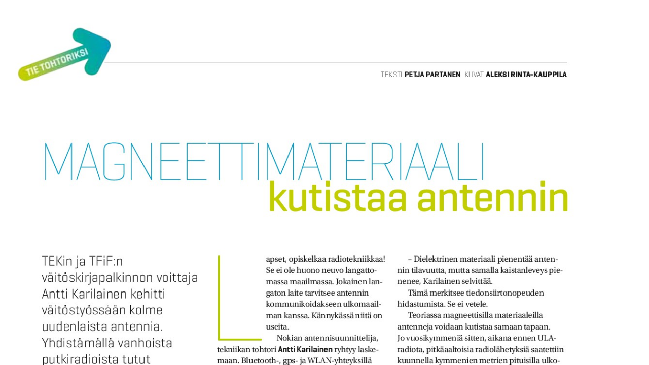

--- FILE ---
content_type: text/html; charset=UTF-8
request_url: http://digilehti.tek.fi/mag/072013/tek0713_50-xml
body_size: 2236
content:
<!DOCTYPE html>

  
<html lang="fi">
<head>

  <!-- Asteikko Magazine 5.35.3 build 29 -->

  <meta charset="UTF-8">
  <meta name="format-detection" content="telephone=no">

  
  <!-- width=device-width causes the iPhone 5 to letterbox the app, so
    we want to exclude it for iPhone 5 to allow full screen apps -->
  <script type="text/javascript">
    if ( window.screen.height === 568 ) { // iPhone 5
      document.write( '<meta name="viewport" content="minimum-scale=1.0, maximum-scale=1.0, initial-scale=1.0, user-scalable=no">' );
    }
    else {
      document.write( '<meta name="viewport" content="width=device-width, minimum-scale=1.0, maximum-scale=1.0, initial-scale=1.0, user-scalable=no">' );
    }
  </script>

  <noscript>
    <meta name="viewport" content="width=device-width, minimum-scale=1.0, maximum-scale=1.0, initial-scale=1.0, user-scalable=no">
  </noscript>

      <link rel="canonical" href="http://digilehti.tek.fi/mag/07-2013/tek0713_50-xml" />
  
  <!-- Facebook Open Graph meta -->
  
    <meta property="og:title" content="TEK0713_50.xml - 07/2013">
    <meta name="description" content="">
    <meta property="og:description" content="">

        <meta property="og:image" content="https://digilehti.tek.fi/wp-content/uploads/asteikko_issues/issue9/page1021/05dba2c640a8552a40eeb5bda5e6d5b8-560x700.jpg">

    <meta property="og:url" content="http://digilehti.tek.fi/mag/07-2013/tek0713_50-xml">

  
  <!-- Twitter meta -->
  <meta name="twitter:card" content="summary" />
  <meta name="twitter:title" content="TEK0713_50.xml - 07/2013" />
  <meta name="twitter:description" content="07/2013" />

    <meta name="twitter:image" content="https://digilehti.tek.fi/wp-content/uploads/asteikko_issues/issue9/page1021/05dba2c640a8552a40eeb5bda5e6d5b8-560x700.jpg" />

  
      <title>TEK0713_50.xml - 07/2013 - Digilehti Tek</title>
  
  <link type="text/css" rel="stylesheet" media="all" href="https://digilehti.tek.fi/wp-content/plugins/asteikko-mag-tek/includes/system/compiled/style-webapp.css?ver=29" />
<link type="text/css" rel="stylesheet" media="all" href="https://digilehti.tek.fi/wp-content/plugins/asteikko-mag-tek/includes/custom/compiled/style-webapp.css?ver=29" />
<script type="text/javascript" src="https://digilehti.tek.fi/wp-content/plugins/asteikko-mag-tek/includes/system/js/jquery.js?ver=29"></script>
<script type="text/javascript" src="https://digilehti.tek.fi/wp-content/plugins/asteikko-mag-tek/includes/system/js/jquery-migrate.min.js?ver=29"></script>
<script type="text/javascript" src="https://digilehti.tek.fi/wp-content/plugins/asteikko-mag-tek/includes/system/compiled/script-webapp.js?ver=29"></script>


  <!-- Element for lazy-loading CSS for issues -->
  <style id="issue-css" type="text/css" media="screen"></style>

  <link href="https://fonts.googleapis.com/css?family=Source+Sans+Pro:400,600" rel="stylesheet">

    




      <script src="https://use.typekit.net/uce8xtd.js"></script>
<script>try{Typekit.load({ async: true });}catch(e){}</script>
<script src="https://use.fontawesome.com/182bd4da63.js"></script>    
  <noscript>
        <link rel="stylesheet" type="text/css" href="https://digilehti.tek.fi/wp-content/uploads/asmag_cache/article_css/blog1_1021.css">
  </noscript>
  
</head>
<body class="asmag-active">

<div id="asmag-issue" style="display: block;">
  <div id="magazine-wrapper">
    <div class="horscroll" id="mag">

      
      

<div id="asmag-page-1021" class="asmag-page asmag-tpl-zoomable4">
  <div class="zoomable-container fullscreen" style="background-color: black; overflow: hidden !important;">
  <img src='https://digilehti.tek.fi/wp-content/uploads/asteikko_issues/issue9/page1021/05dba2c640a8552a40eeb5bda5e6d5b8.jpg' style="max-width: 100%;">
</div>



</div>
    </div>
  </div>
  <noscript id="asmag-noscriptnotification" class="asmag-opaqueOverlay">
  <div class="asmag-notificationBox">
    <div class="asmag-notificationBoxContent">
      Sovellus vaatii JavaScript-tuen. Käyttääksesi sovellusta sinun on laitettava JavaScript-tuki päälle, tai käytettävä selainta joka tukee JavaScriptiä.
    </div>
  </div>
</noscript>
</div>

<script type="text/javascript">
  jQuery( window ).on( 'asmag_initialized', function() {
    // Initialize the reading view
    Asteikko.loadMagazine( 9, 1021 );
  } );
</script>



    <!-- Prepare the environment for Asteikko -->
    <script type="text/javascript">
      jQuery( function() {
        Asteikko.init( {"system_version":"5.35.3","build":29,"client_name":"","client_postfix":"","base_url":"https:\/\/digilehti.tek.fi\/wp-content\/plugins\/asteikko-mag-tek","permalink_base":"mag","plugin_url":"https:\/\/digilehti.tek.fi\/wp-content\/plugins\/asteikko-mag-tek","cache_url":"https:\/\/digilehti.tek.fi\/wp-content\/uploads\/asmag_cache","images_system_url":"https:\/\/digilehti.tek.fi\/wp-content\/plugins\/asteikko-mag-tek\/includes\/system\/images","images_custom_url":"https:\/\/digilehti.tek.fi\/wp-content\/plugins\/asteikko-mag-tek\/includes\/custom\/images","blog_id":1,"site_name":"Digilehti Tek","site_description":"Ihan uusi WordPress-sivusto","site_url":"http:\/\/digilehti.tek.fi","uploads_url":"https:\/\/digilehti.tek.fi\/wp-content\/uploads","charset":"UTF-8","analytics":{"gaVersion":"ua","gaTrackingId":"UA-69719342-1"}} );
      } );
    </script>

    






        
<script>(function(){function c(){var b=a.contentDocument||a.contentWindow.document;if(b){var d=b.createElement('script');d.innerHTML="window.__CF$cv$params={r:'99d1e0da0d00d434',t:'MTc2MjkwNjk4MS4wMDAwMDA='};var a=document.createElement('script');a.nonce='';a.src='/cdn-cgi/challenge-platform/scripts/jsd/main.js';document.getElementsByTagName('head')[0].appendChild(a);";b.getElementsByTagName('head')[0].appendChild(d)}}if(document.body){var a=document.createElement('iframe');a.height=1;a.width=1;a.style.position='absolute';a.style.top=0;a.style.left=0;a.style.border='none';a.style.visibility='hidden';document.body.appendChild(a);if('loading'!==document.readyState)c();else if(window.addEventListener)document.addEventListener('DOMContentLoaded',c);else{var e=document.onreadystatechange||function(){};document.onreadystatechange=function(b){e(b);'loading'!==document.readyState&&(document.onreadystatechange=e,c())}}}})();</script></body>
</html>


--- FILE ---
content_type: text/css
request_url: https://digilehti.tek.fi/wp-content/plugins/asteikko-mag-tek/includes/system/compiled/style-webapp.css?ver=29
body_size: 19679
content:
@font-face{font-family:'ElegantIcons';src:url("../fonts/ElegantIcons.eot");src:url("../fonts/ElegantIcons.eot?#iefix") format("embedded-opentype"),url("../fonts/ElegantIcons.woff") format("woff"),url("../fonts/ElegantIcons.ttf") format("truetype"),url("../fonts/ElegantIcons.svg#ElegantIcons") format("svg");font-weight:normal;font-style:normal}[data-icon]:before{font-family:'ElegantIcons';content:attr(data-icon);speak:none;font-weight:normal;font-variant:normal;text-transform:none;line-height:1;-webkit-font-smoothing:antialiased;-moz-osx-font-smoothing:grayscale}.arrow_up,.arrow_down,.arrow_left,.arrow_right,.arrow_left-up,.arrow_right-up,.arrow_right-down,.arrow_left-down,.arrow-up-down,.arrow_up-down_alt,.arrow_left-right_alt,.arrow_left-right,.arrow_expand_alt2,.arrow_expand_alt,.arrow_condense,.arrow_expand,.arrow_move,.arrow_carrot-up,.arrow_carrot-down,.arrow_carrot-left,.arrow_carrot-right,.arrow_carrot-2up,.arrow_carrot-2down,.arrow_carrot-2left,.arrow_carrot-2right,.arrow_carrot-up_alt2,.arrow_carrot-down_alt2,.arrow_carrot-left_alt2,.arrow_carrot-right_alt2,.arrow_carrot-2up_alt2,.arrow_carrot-2down_alt2,.arrow_carrot-2left_alt2,.arrow_carrot-2right_alt2,.arrow_triangle-up,.arrow_triangle-down,.arrow_triangle-left,.arrow_triangle-right,.arrow_triangle-up_alt2,.arrow_triangle-down_alt2,.arrow_triangle-left_alt2,.arrow_triangle-right_alt2,.arrow_back,.icon_minus-06,.icon_plus,.icon_close,.icon_check,.icon_minus_alt2,.icon_plus_alt2,.icon_close_alt2,.icon_check_alt2,.icon_zoom-out_alt,.icon_zoom-in_alt,.icon_search,.icon_box-empty,.icon_box-selected,.icon_minus-box,.icon_plus-box,.icon_box-checked,.icon_circle-empty,.icon_circle-slelected,.icon_stop_alt2,.icon_stop,.icon_pause_alt2,.icon_pause,.icon_menu,.icon_menu-square_alt2,.icon_menu-circle_alt2,.icon_ul,.icon_ol,.icon_adjust-horiz,.icon_adjust-vert,.icon_document_alt,.icon_documents_alt,.icon_pencil,.icon_pencil-edit_alt,.icon_pencil-edit,.icon_folder-alt,.icon_folder-open_alt,.icon_folder-add_alt,.icon_info_alt,.icon_error-oct_alt,.icon_error-circle_alt,.icon_error-triangle_alt,.icon_question_alt2,.icon_question,.icon_comment_alt,.icon_chat_alt,.icon_vol-mute_alt,.icon_volume-low_alt,.icon_volume-high_alt,.icon_quotations,.icon_quotations_alt2,.icon_clock_alt,.icon_lock_alt,.icon_lock-open_alt,.icon_key_alt,.icon_cloud_alt,.icon_cloud-upload_alt,.icon_cloud-download_alt,.icon_image,.icon_images,.icon_lightbulb_alt,.icon_gift_alt,.icon_house_alt,.icon_genius,.icon_mobile,.icon_tablet,.icon_laptop,.icon_desktop,.icon_camera_alt,.icon_mail_alt,.icon_cone_alt,.icon_ribbon_alt,.icon_bag_alt,.icon_creditcard,.icon_cart_alt,.icon_paperclip,.icon_tag_alt,.icon_tags_alt,.icon_trash_alt,.icon_cursor_alt,.icon_mic_alt,.icon_compass_alt,.icon_pin_alt,.icon_pushpin_alt,.icon_map_alt,.icon_drawer_alt,.icon_toolbox_alt,.icon_book_alt,.icon_calendar,.icon_film,.icon_table,.icon_contacts_alt,.icon_headphones,.icon_lifesaver,.icon_piechart,.icon_refresh,.icon_link_alt,.icon_link,.icon_loading,.icon_blocked,.icon_archive_alt,.icon_heart_alt,.icon_star_alt,.icon_star-half_alt,.icon_star,.icon_star-half,.icon_tools,.icon_tool,.icon_cog,.icon_cogs,.arrow_up_alt,.arrow_down_alt,.arrow_left_alt,.arrow_right_alt,.arrow_left-up_alt,.arrow_right-up_alt,.arrow_right-down_alt,.arrow_left-down_alt,.arrow_condense_alt,.arrow_expand_alt3,.arrow_carrot_up_alt,.arrow_carrot-down_alt,.arrow_carrot-left_alt,.arrow_carrot-right_alt,.arrow_carrot-2up_alt,.arrow_carrot-2dwnn_alt,.arrow_carrot-2left_alt,.arrow_carrot-2right_alt,.arrow_triangle-up_alt,.arrow_triangle-down_alt,.arrow_triangle-left_alt,.arrow_triangle-right_alt,.icon_minus_alt,.icon_plus_alt,.icon_close_alt,.icon_check_alt,.icon_zoom-out,.icon_zoom-in,.icon_stop_alt,.icon_menu-square_alt,.icon_menu-circle_alt,.icon_document,.icon_documents,.icon_pencil_alt,.icon_folder,.icon_folder-open,.icon_folder-add,.icon_folder_upload,.icon_folder_download,.icon_info,.icon_error-circle,.icon_error-oct,.icon_error-triangle,.icon_question_alt,.icon_comment,.icon_chat,.icon_vol-mute,.icon_volume-low,.icon_volume-high,.icon_quotations_alt,.icon_clock,.icon_lock,.icon_lock-open,.icon_key,.icon_cloud,.icon_cloud-upload,.icon_cloud-download,.icon_lightbulb,.icon_gift,.icon_house,.icon_camera,.icon_mail,.icon_cone,.icon_ribbon,.icon_bag,.icon_cart,.icon_tag,.icon_tags,.icon_trash,.icon_cursor,.icon_mic,.icon_compass,.icon_pin,.icon_pushpin,.icon_map,.icon_drawer,.icon_toolbox,.icon_book,.icon_contacts,.icon_archive,.icon_heart,.icon_profile,.icon_group,.icon_grid-2x2,.icon_grid-3x3,.icon_music,.icon_pause_alt,.icon_phone,.icon_upload,.icon_download,.social_facebook,.social_twitter,.social_pinterest,.social_googleplus,.social_tumblr,.social_tumbleupon,.social_wordpress,.social_instagram,.social_dribbble,.social_vimeo,.social_linkedin,.social_rss,.social_deviantart,.social_share,.social_myspace,.social_skype,.social_youtube,.social_picassa,.social_googledrive,.social_flickr,.social_blogger,.social_spotify,.social_delicious,.social_facebook_circle,.social_twitter_circle,.social_pinterest_circle,.social_googleplus_circle,.social_tumblr_circle,.social_stumbleupon_circle,.social_wordpress_circle,.social_instagram_circle,.social_dribbble_circle,.social_vimeo_circle,.social_linkedin_circle,.social_rss_circle,.social_deviantart_circle,.social_share_circle,.social_myspace_circle,.social_skype_circle,.social_youtube_circle,.social_picassa_circle,.social_googledrive_alt2,.social_flickr_circle,.social_blogger_circle,.social_spotify_circle,.social_delicious_circle,.social_facebook_square,.social_twitter_square,.social_pinterest_square,.social_googleplus_square,.social_tumblr_square,.social_stumbleupon_square,.social_wordpress_square,.social_instagram_square,.social_dribbble_square,.social_vimeo_square,.social_linkedin_square,.social_rss_square,.social_deviantart_square,.social_share_square,.social_myspace_square,.social_skype_square,.social_youtube_square,.social_picassa_square,.social_googledrive_square,.social_flickr_square,.social_blogger_square,.social_spotify_square,.social_delicious_square,.icon_printer,.icon_calulator,.icon_building,.icon_floppy,.icon_drive,.icon_search-2,.icon_id,.icon_id-2,.icon_puzzle,.icon_like,.icon_dislike,.icon_mug,.icon_currency,.icon_wallet,.icon_pens,.icon_easel,.icon_flowchart,.icon_datareport,.icon_briefcase,.icon_shield,.icon_percent,.icon_globe,.icon_globe-2,.icon_target,.icon_hourglass,.icon_balance,.icon_rook,.icon_printer-alt,.icon_calculator_alt,.icon_building_alt,.icon_floppy_alt,.icon_drive_alt,.icon_search_alt,.icon_id_alt,.icon_id-2_alt,.icon_puzzle_alt,.icon_like_alt,.icon_dislike_alt,.icon_mug_alt,.icon_currency_alt,.icon_wallet_alt,.icon_pens_alt,.icon_easel_alt,.icon_flowchart_alt,.icon_datareport_alt,.icon_briefcase_alt,.icon_shield_alt,.icon_percent_alt,.icon_globe_alt,.icon_clipboard{font-family:'ElegantIcons';speak:none;font-style:normal;font-weight:normal;font-variant:normal;text-transform:none;line-height:1;-webkit-font-smoothing:antialiased}.arrow_up:before{content:"\21"}.arrow_down:before{content:"\22"}.arrow_left:before{content:"\23"}.arrow_right:before{content:"\24"}.arrow_left-up:before{content:"\25"}.arrow_right-up:before{content:"\26"}.arrow_right-down:before{content:"\27"}.arrow_left-down:before{content:"\28"}.arrow-up-down:before{content:"\29"}.arrow_up-down_alt:before{content:"\2a"}.arrow_left-right_alt:before{content:"\2b"}.arrow_left-right:before{content:"\2c"}.arrow_expand_alt2:before{content:"\2d"}.arrow_expand_alt:before{content:"\2e"}.arrow_condense:before{content:"\2f"}.arrow_expand:before{content:"\30"}.arrow_move:before{content:"\31"}.arrow_carrot-up:before{content:"\32"}.arrow_carrot-down:before{content:"\33"}.arrow_carrot-left:before{content:"\34"}.arrow_carrot-right:before{content:"\35"}.arrow_carrot-2up:before{content:"\36"}.arrow_carrot-2down:before{content:"\37"}.arrow_carrot-2left:before{content:"\38"}.arrow_carrot-2right:before{content:"\39"}.arrow_carrot-up_alt2:before{content:"\3a"}.arrow_carrot-down_alt2:before{content:"\3b"}.arrow_carrot-left_alt2:before{content:"\3c"}.arrow_carrot-right_alt2:before{content:"\3d"}.arrow_carrot-2up_alt2:before{content:"\3e"}.arrow_carrot-2down_alt2:before{content:"\3f"}.arrow_carrot-2left_alt2:before{content:"\40"}.arrow_carrot-2right_alt2:before{content:"\41"}.arrow_triangle-up:before{content:"\42"}.arrow_triangle-down:before{content:"\43"}.arrow_triangle-left:before{content:"\44"}.arrow_triangle-right:before{content:"\45"}.arrow_triangle-up_alt2:before{content:"\46"}.arrow_triangle-down_alt2:before{content:"\47"}.arrow_triangle-left_alt2:before{content:"\48"}.arrow_triangle-right_alt2:before{content:"\49"}.arrow_back:before{content:"\4a"}.icon_minus-06:before{content:"\4b"}.icon_plus:before{content:"\4c"}.icon_close:before{content:"\4d"}.icon_check:before{content:"\4e"}.icon_minus_alt2:before{content:"\4f"}.icon_plus_alt2:before{content:"\50"}.icon_close_alt2:before{content:"\51"}.icon_check_alt2:before{content:"\52"}.icon_zoom-out_alt:before{content:"\53"}.icon_zoom-in_alt:before{content:"\54"}.icon_search:before{content:"\55"}.icon_box-empty:before{content:"\56"}.icon_box-selected:before{content:"\57"}.icon_minus-box:before{content:"\58"}.icon_plus-box:before{content:"\59"}.icon_box-checked:before{content:"\5a"}.icon_circle-empty:before{content:"\5b"}.icon_circle-slelected:before{content:"\5c"}.icon_stop_alt2:before{content:"\5d"}.icon_stop:before{content:"\5e"}.icon_pause_alt2:before{content:"\5f"}.icon_pause:before{content:"\60"}.icon_menu:before{content:"\61"}.icon_menu-square_alt2:before{content:"\62"}.icon_menu-circle_alt2:before{content:"\63"}.icon_ul:before{content:"\64"}.icon_ol:before{content:"\65"}.icon_adjust-horiz:before{content:"\66"}.icon_adjust-vert:before{content:"\67"}.icon_document_alt:before{content:"\68"}.icon_documents_alt:before{content:"\69"}.icon_pencil:before{content:"\6a"}.icon_pencil-edit_alt:before{content:"\6b"}.icon_pencil-edit:before{content:"\6c"}.icon_folder-alt:before{content:"\6d"}.icon_folder-open_alt:before{content:"\6e"}.icon_folder-add_alt:before{content:"\6f"}.icon_info_alt:before{content:"\70"}.icon_error-oct_alt:before{content:"\71"}.icon_error-circle_alt:before{content:"\72"}.icon_error-triangle_alt:before{content:"\73"}.icon_question_alt2:before{content:"\74"}.icon_question:before{content:"\75"}.icon_comment_alt:before{content:"\76"}.icon_chat_alt:before{content:"\77"}.icon_vol-mute_alt:before{content:"\78"}.icon_volume-low_alt:before{content:"\79"}.icon_volume-high_alt:before{content:"\7a"}.icon_quotations:before{content:"\7b"}.icon_quotations_alt2:before{content:"\7c"}.icon_clock_alt:before{content:"\7d"}.icon_lock_alt:before{content:"\7e"}.icon_lock-open_alt:before{content:"\e000"}.icon_key_alt:before{content:"\e001"}.icon_cloud_alt:before{content:"\e002"}.icon_cloud-upload_alt:before{content:"\e003"}.icon_cloud-download_alt:before{content:"\e004"}.icon_image:before{content:"\e005"}.icon_images:before{content:"\e006"}.icon_lightbulb_alt:before{content:"\e007"}.icon_gift_alt:before{content:"\e008"}.icon_house_alt:before{content:"\e009"}.icon_genius:before{content:"\e00a"}.icon_mobile:before{content:"\e00b"}.icon_tablet:before{content:"\e00c"}.icon_laptop:before{content:"\e00d"}.icon_desktop:before{content:"\e00e"}.icon_camera_alt:before{content:"\e00f"}.icon_mail_alt:before{content:"\e010"}.icon_cone_alt:before{content:"\e011"}.icon_ribbon_alt:before{content:"\e012"}.icon_bag_alt:before{content:"\e013"}.icon_creditcard:before{content:"\e014"}.icon_cart_alt:before{content:"\e015"}.icon_paperclip:before{content:"\e016"}.icon_tag_alt:before{content:"\e017"}.icon_tags_alt:before{content:"\e018"}.icon_trash_alt:before{content:"\e019"}.icon_cursor_alt:before{content:"\e01a"}.icon_mic_alt:before{content:"\e01b"}.icon_compass_alt:before{content:"\e01c"}.icon_pin_alt:before{content:"\e01d"}.icon_pushpin_alt:before{content:"\e01e"}.icon_map_alt:before{content:"\e01f"}.icon_drawer_alt:before{content:"\e020"}.icon_toolbox_alt:before{content:"\e021"}.icon_book_alt:before{content:"\e022"}.icon_calendar:before{content:"\e023"}.icon_film:before{content:"\e024"}.icon_table:before{content:"\e025"}.icon_contacts_alt:before{content:"\e026"}.icon_headphones:before{content:"\e027"}.icon_lifesaver:before{content:"\e028"}.icon_piechart:before{content:"\e029"}.icon_refresh:before{content:"\e02a"}.icon_link_alt:before{content:"\e02b"}.icon_link:before{content:"\e02c"}.icon_loading:before{content:"\e02d"}.icon_blocked:before{content:"\e02e"}.icon_archive_alt:before{content:"\e02f"}.icon_heart_alt:before{content:"\e030"}.icon_star_alt:before{content:"\e031"}.icon_star-half_alt:before{content:"\e032"}.icon_star:before{content:"\e033"}.icon_star-half:before{content:"\e034"}.icon_tools:before{content:"\e035"}.icon_tool:before{content:"\e036"}.icon_cog:before{content:"\e037"}.icon_cogs:before{content:"\e038"}.arrow_up_alt:before{content:"\e039"}.arrow_down_alt:before{content:"\e03a"}.arrow_left_alt:before{content:"\e03b"}.arrow_right_alt:before{content:"\e03c"}.arrow_left-up_alt:before{content:"\e03d"}.arrow_right-up_alt:before{content:"\e03e"}.arrow_right-down_alt:before{content:"\e03f"}.arrow_left-down_alt:before{content:"\e040"}.arrow_condense_alt:before{content:"\e041"}.arrow_expand_alt3:before{content:"\e042"}.arrow_carrot_up_alt:before{content:"\e043"}.arrow_carrot-down_alt:before{content:"\e044"}.arrow_carrot-left_alt:before{content:"\e045"}.arrow_carrot-right_alt:before{content:"\e046"}.arrow_carrot-2up_alt:before{content:"\e047"}.arrow_carrot-2dwnn_alt:before{content:"\e048"}.arrow_carrot-2left_alt:before{content:"\e049"}.arrow_carrot-2right_alt:before{content:"\e04a"}.arrow_triangle-up_alt:before{content:"\e04b"}.arrow_triangle-down_alt:before{content:"\e04c"}.arrow_triangle-left_alt:before{content:"\e04d"}.arrow_triangle-right_alt:before{content:"\e04e"}.icon_minus_alt:before{content:"\e04f"}.icon_plus_alt:before{content:"\e050"}.icon_close_alt:before{content:"\e051"}.icon_check_alt:before{content:"\e052"}.icon_zoom-out:before{content:"\e053"}.icon_zoom-in:before{content:"\e054"}.icon_stop_alt:before{content:"\e055"}.icon_menu-square_alt:before{content:"\e056"}.icon_menu-circle_alt:before{content:"\e057"}.icon_document:before{content:"\e058"}.icon_documents:before{content:"\e059"}.icon_pencil_alt:before{content:"\e05a"}.icon_folder:before{content:"\e05b"}.icon_folder-open:before{content:"\e05c"}.icon_folder-add:before{content:"\e05d"}.icon_folder_upload:before{content:"\e05e"}.icon_folder_download:before{content:"\e05f"}.icon_info:before{content:"\e060"}.icon_error-circle:before{content:"\e061"}.icon_error-oct:before{content:"\e062"}.icon_error-triangle:before{content:"\e063"}.icon_question_alt:before{content:"\e064"}.icon_comment:before{content:"\e065"}.icon_chat:before{content:"\e066"}.icon_vol-mute:before{content:"\e067"}.icon_volume-low:before{content:"\e068"}.icon_volume-high:before{content:"\e069"}.icon_quotations_alt:before{content:"\e06a"}.icon_clock:before{content:"\e06b"}.icon_lock:before{content:"\e06c"}.icon_lock-open:before{content:"\e06d"}.icon_key:before{content:"\e06e"}.icon_cloud:before{content:"\e06f"}.icon_cloud-upload:before{content:"\e070"}.icon_cloud-download:before{content:"\e071"}.icon_lightbulb:before{content:"\e072"}.icon_gift:before{content:"\e073"}.icon_house:before{content:"\e074"}.icon_camera:before{content:"\e075"}.icon_mail:before{content:"\e076"}.icon_cone:before{content:"\e077"}.icon_ribbon:before{content:"\e078"}.icon_bag:before{content:"\e079"}.icon_cart:before{content:"\e07a"}.icon_tag:before{content:"\e07b"}.icon_tags:before{content:"\e07c"}.icon_trash:before{content:"\e07d"}.icon_cursor:before{content:"\e07e"}.icon_mic:before{content:"\e07f"}.icon_compass:before{content:"\e080"}.icon_pin:before{content:"\e081"}.icon_pushpin:before{content:"\e082"}.icon_map:before{content:"\e083"}.icon_drawer:before{content:"\e084"}.icon_toolbox:before{content:"\e085"}.icon_book:before{content:"\e086"}.icon_contacts:before{content:"\e087"}.icon_archive:before{content:"\e088"}.icon_heart:before{content:"\e089"}.icon_profile:before{content:"\e08a"}.icon_group:before{content:"\e08b"}.icon_grid-2x2:before{content:"\e08c"}.icon_grid-3x3:before{content:"\e08d"}.icon_music:before{content:"\e08e"}.icon_pause_alt:before{content:"\e08f"}.icon_phone:before{content:"\e090"}.icon_upload:before{content:"\e091"}.icon_download:before{content:"\e092"}.social_facebook:before{content:"\e093"}.social_twitter:before{content:"\e094"}.social_pinterest:before{content:"\e095"}.social_googleplus:before{content:"\e096"}.social_tumblr:before{content:"\e097"}.social_tumbleupon:before{content:"\e098"}.social_wordpress:before{content:"\e099"}.social_instagram:before{content:"\e09a"}.social_dribbble:before{content:"\e09b"}.social_vimeo:before{content:"\e09c"}.social_linkedin:before{content:"\e09d"}.social_rss:before{content:"\e09e"}.social_deviantart:before{content:"\e09f"}.social_share:before{content:"\e0a0"}.social_myspace:before{content:"\e0a1"}.social_skype:before{content:"\e0a2"}.social_youtube:before{content:"\e0a3"}.social_picassa:before{content:"\e0a4"}.social_googledrive:before{content:"\e0a5"}.social_flickr:before{content:"\e0a6"}.social_blogger:before{content:"\e0a7"}.social_spotify:before{content:"\e0a8"}.social_delicious:before{content:"\e0a9"}.social_facebook_circle:before{content:"\e0aa"}.social_twitter_circle:before{content:"\e0ab"}.social_pinterest_circle:before{content:"\e0ac"}.social_googleplus_circle:before{content:"\e0ad"}.social_tumblr_circle:before{content:"\e0ae"}.social_stumbleupon_circle:before{content:"\e0af"}.social_wordpress_circle:before{content:"\e0b0"}.social_instagram_circle:before{content:"\e0b1"}.social_dribbble_circle:before{content:"\e0b2"}.social_vimeo_circle:before{content:"\e0b3"}.social_linkedin_circle:before{content:"\e0b4"}.social_rss_circle:before{content:"\e0b5"}.social_deviantart_circle:before{content:"\e0b6"}.social_share_circle:before{content:"\e0b7"}.social_myspace_circle:before{content:"\e0b8"}.social_skype_circle:before{content:"\e0b9"}.social_youtube_circle:before{content:"\e0ba"}.social_picassa_circle:before{content:"\e0bb"}.social_googledrive_alt2:before{content:"\e0bc"}.social_flickr_circle:before{content:"\e0bd"}.social_blogger_circle:before{content:"\e0be"}.social_spotify_circle:before{content:"\e0bf"}.social_delicious_circle:before{content:"\e0c0"}.social_facebook_square:before{content:"\e0c1"}.social_twitter_square:before{content:"\e0c2"}.social_pinterest_square:before{content:"\e0c3"}.social_googleplus_square:before{content:"\e0c4"}.social_tumblr_square:before{content:"\e0c5"}.social_stumbleupon_square:before{content:"\e0c6"}.social_wordpress_square:before{content:"\e0c7"}.social_instagram_square:before{content:"\e0c8"}.social_dribbble_square:before{content:"\e0c9"}.social_vimeo_square:before{content:"\e0ca"}.social_linkedin_square:before{content:"\e0cb"}.social_rss_square:before{content:"\e0cc"}.social_deviantart_square:before{content:"\e0cd"}.social_share_square:before{content:"\e0ce"}.social_myspace_square:before{content:"\e0cf"}.social_skype_square:before{content:"\e0d0"}.social_youtube_square:before{content:"\e0d1"}.social_picassa_square:before{content:"\e0d2"}.social_googledrive_square:before{content:"\e0d3"}.social_flickr_square:before{content:"\e0d4"}.social_blogger_square:before{content:"\e0d5"}.social_spotify_square:before{content:"\e0d6"}.social_delicious_square:before{content:"\e0d7"}.icon_printer:before{content:"\e103"}.icon_calulator:before{content:"\e0ee"}.icon_building:before{content:"\e0ef"}.icon_floppy:before{content:"\e0e8"}.icon_drive:before{content:"\e0ea"}.icon_search-2:before{content:"\e101"}.icon_id:before{content:"\e107"}.icon_id-2:before{content:"\e108"}.icon_puzzle:before{content:"\e102"}.icon_like:before{content:"\e106"}.icon_dislike:before{content:"\e0eb"}.icon_mug:before{content:"\e105"}.icon_currency:before{content:"\e0ed"}.icon_wallet:before{content:"\e100"}.icon_pens:before{content:"\e104"}.icon_easel:before{content:"\e0e9"}.icon_flowchart:before{content:"\e109"}.icon_datareport:before{content:"\e0ec"}.icon_briefcase:before{content:"\e0fe"}.icon_shield:before{content:"\e0f6"}.icon_percent:before{content:"\e0fb"}.icon_globe:before{content:"\e0e2"}.icon_globe-2:before{content:"\e0e3"}.icon_target:before{content:"\e0f5"}.icon_hourglass:before{content:"\e0e1"}.icon_balance:before{content:"\e0ff"}.icon_rook:before{content:"\e0f8"}.icon_printer-alt:before{content:"\e0fa"}.icon_calculator_alt:before{content:"\e0e7"}.icon_building_alt:before{content:"\e0fd"}.icon_floppy_alt:before{content:"\e0e4"}.icon_drive_alt:before{content:"\e0e5"}.icon_search_alt:before{content:"\e0f7"}.icon_id_alt:before{content:"\e0e0"}.icon_id-2_alt:before{content:"\e0fc"}.icon_puzzle_alt:before{content:"\e0f9"}.icon_like_alt:before{content:"\e0dd"}.icon_dislike_alt:before{content:"\e0f1"}.icon_mug_alt:before{content:"\e0dc"}.icon_currency_alt:before{content:"\e0f3"}.icon_wallet_alt:before{content:"\e0d8"}.icon_pens_alt:before{content:"\e0db"}.icon_easel_alt:before{content:"\e0f0"}.icon_flowchart_alt:before{content:"\e0df"}.icon_datareport_alt:before{content:"\e0f2"}.icon_briefcase_alt:before{content:"\e0f4"}.icon_shield_alt:before{content:"\e0d9"}.icon_percent_alt:before{content:"\e0da"}.icon_globe_alt:before{content:"\e0de"}.icon_clipboard:before{content:"\e0e6"}.glyph{float:left;text-align:center;padding:.75em;margin:.4em 1.5em .75em 0;width:6em;text-shadow:none}.glyph_big{font-size:128px;color:#59c5dc;float:left;margin-right:20px}.glyph div{padding-bottom:10px}.glyph input{font-family:consolas, monospace;font-size:12px;width:100%;text-align:center;border:0;box-shadow:0 0 0 1px #ccc;padding:.2em;-moz-border-radius:5px;-webkit-border-radius:5px}.centered{margin-left:auto;margin-right:auto}.glyph .fs1{font-size:2em}

/*!
 *  Font Awesome 4.7.0 by @davegandy - http://fontawesome.io - @fontawesome
 *  License - http://fontawesome.io/license (Font: SIL OFL 1.1, CSS: MIT License)
 */@font-face{font-family:'FontAwesome';src:url("../fonts/fontawesome-webfont.eot?v=4.7.0");src:url("../fonts/fontawesome-webfont.eot?#iefix&v=4.7.0") format("embedded-opentype"),url("../fonts/fontawesome-webfont.woff2?v=4.7.0") format("woff2"),url("../fonts/fontawesome-webfont.woff?v=4.7.0") format("woff"),url("../fonts/fontawesome-webfont.ttf?v=4.7.0") format("truetype"),url("../fonts/fontawesome-webfont.svg?v=4.7.0#fontawesomeregular") format("svg");font-weight:normal;font-style:normal}.fa{display:inline-block;font:normal normal normal 14px/1 FontAwesome;font-size:inherit;text-rendering:auto;-webkit-font-smoothing:antialiased;-moz-osx-font-smoothing:grayscale}.fa-lg{font-size:1.33333333em;line-height:0.75em;vertical-align:-15%}.fa-2x{font-size:2em}.fa-3x{font-size:3em}.fa-4x{font-size:4em}.fa-5x{font-size:5em}.fa-fw{width:1.28571429em;text-align:center}.fa-ul{padding-left:0;margin-left:2.14285714em;list-style-type:none}.fa-ul>li{position:relative}.fa-li{position:absolute;left:-2.14285714em;width:2.14285714em;top:0.14285714em;text-align:center}.fa-li.fa-lg{left:-1.85714286em}.fa-border{padding:.2em .25em .15em;border:solid 0.08em #eeeeee;border-radius:.1em}.fa-pull-left{float:left}.fa-pull-right{float:right}.fa.fa-pull-left{margin-right:.3em}.fa.fa-pull-right{margin-left:.3em}.pull-right{float:right}.pull-left{float:left}.fa.pull-left{margin-right:.3em}.fa.pull-right{margin-left:.3em}.fa-spin{animation:fa-spin 2s infinite linear}.fa-pulse{animation:fa-spin 1s infinite steps(8)}@keyframes fa-spin{0%{transform:rotate(0deg)}100%{transform:rotate(359deg)}}.fa-rotate-90{-ms-filter:"progid:DXImageTransform.Microsoft.BasicImage(rotation=1)";-ms-transform:rotate(90deg);transform:rotate(90deg)}.fa-rotate-180{-ms-filter:"progid:DXImageTransform.Microsoft.BasicImage(rotation=2)";-ms-transform:rotate(180deg);transform:rotate(180deg)}.fa-rotate-270{-ms-filter:"progid:DXImageTransform.Microsoft.BasicImage(rotation=3)";-ms-transform:rotate(270deg);transform:rotate(270deg)}.fa-flip-horizontal{-ms-filter:"progid:DXImageTransform.Microsoft.BasicImage(rotation=0, mirror=1)";-ms-transform:scale(-1, 1);transform:scale(-1, 1)}.fa-flip-vertical{-ms-filter:"progid:DXImageTransform.Microsoft.BasicImage(rotation=2, mirror=1)";-ms-transform:scale(1, -1);transform:scale(1, -1)}:root .fa-rotate-90,:root .fa-rotate-180,:root .fa-rotate-270,:root .fa-flip-horizontal,:root .fa-flip-vertical{filter:none}.fa-stack{position:relative;display:inline-block;width:2em;height:2em;line-height:2em;vertical-align:middle}.fa-stack-1x,.fa-stack-2x{position:absolute;left:0;width:100%;text-align:center}.fa-stack-1x{line-height:inherit}.fa-stack-2x{font-size:2em}.fa-inverse{color:#ffffff}.fa-glass:before{content:"\f000"}.fa-music:before{content:"\f001"}.fa-search:before{content:"\f002"}.fa-envelope-o:before{content:"\f003"}.fa-heart:before{content:"\f004"}.fa-star:before{content:"\f005"}.fa-star-o:before{content:"\f006"}.fa-user:before{content:"\f007"}.fa-film:before{content:"\f008"}.fa-th-large:before{content:"\f009"}.fa-th:before{content:"\f00a"}.fa-th-list:before{content:"\f00b"}.fa-check:before{content:"\f00c"}.fa-remove:before,.fa-close:before,.fa-times:before{content:"\f00d"}.fa-search-plus:before{content:"\f00e"}.fa-search-minus:before{content:"\f010"}.fa-power-off:before{content:"\f011"}.fa-signal:before{content:"\f012"}.fa-gear:before,.fa-cog:before{content:"\f013"}.fa-trash-o:before{content:"\f014"}.fa-home:before{content:"\f015"}.fa-file-o:before{content:"\f016"}.fa-clock-o:before{content:"\f017"}.fa-road:before{content:"\f018"}.fa-download:before{content:"\f019"}.fa-arrow-circle-o-down:before{content:"\f01a"}.fa-arrow-circle-o-up:before{content:"\f01b"}.fa-inbox:before{content:"\f01c"}.fa-play-circle-o:before{content:"\f01d"}.fa-rotate-right:before,.fa-repeat:before{content:"\f01e"}.fa-refresh:before{content:"\f021"}.fa-list-alt:before{content:"\f022"}.fa-lock:before{content:"\f023"}.fa-flag:before{content:"\f024"}.fa-headphones:before{content:"\f025"}.fa-volume-off:before{content:"\f026"}.fa-volume-down:before{content:"\f027"}.fa-volume-up:before{content:"\f028"}.fa-qrcode:before{content:"\f029"}.fa-barcode:before{content:"\f02a"}.fa-tag:before{content:"\f02b"}.fa-tags:before{content:"\f02c"}.fa-book:before{content:"\f02d"}.fa-bookmark:before{content:"\f02e"}.fa-print:before{content:"\f02f"}.fa-camera:before{content:"\f030"}.fa-font:before{content:"\f031"}.fa-bold:before{content:"\f032"}.fa-italic:before{content:"\f033"}.fa-text-height:before{content:"\f034"}.fa-text-width:before{content:"\f035"}.fa-align-left:before{content:"\f036"}.fa-align-center:before{content:"\f037"}.fa-align-right:before{content:"\f038"}.fa-align-justify:before{content:"\f039"}.fa-list:before{content:"\f03a"}.fa-dedent:before,.fa-outdent:before{content:"\f03b"}.fa-indent:before{content:"\f03c"}.fa-video-camera:before{content:"\f03d"}.fa-photo:before,.fa-image:before,.fa-picture-o:before{content:"\f03e"}.fa-pencil:before{content:"\f040"}.fa-map-marker:before{content:"\f041"}.fa-adjust:before{content:"\f042"}.fa-tint:before{content:"\f043"}.fa-edit:before,.fa-pencil-square-o:before{content:"\f044"}.fa-share-square-o:before{content:"\f045"}.fa-check-square-o:before{content:"\f046"}.fa-arrows:before{content:"\f047"}.fa-step-backward:before{content:"\f048"}.fa-fast-backward:before{content:"\f049"}.fa-backward:before{content:"\f04a"}.fa-play:before{content:"\f04b"}.fa-pause:before{content:"\f04c"}.fa-stop:before{content:"\f04d"}.fa-forward:before{content:"\f04e"}.fa-fast-forward:before{content:"\f050"}.fa-step-forward:before{content:"\f051"}.fa-eject:before{content:"\f052"}.fa-chevron-left:before{content:"\f053"}.fa-chevron-right:before{content:"\f054"}.fa-plus-circle:before{content:"\f055"}.fa-minus-circle:before{content:"\f056"}.fa-times-circle:before{content:"\f057"}.fa-check-circle:before{content:"\f058"}.fa-question-circle:before{content:"\f059"}.fa-info-circle:before{content:"\f05a"}.fa-crosshairs:before{content:"\f05b"}.fa-times-circle-o:before{content:"\f05c"}.fa-check-circle-o:before{content:"\f05d"}.fa-ban:before{content:"\f05e"}.fa-arrow-left:before{content:"\f060"}.fa-arrow-right:before{content:"\f061"}.fa-arrow-up:before{content:"\f062"}.fa-arrow-down:before{content:"\f063"}.fa-mail-forward:before,.fa-share:before{content:"\f064"}.fa-expand:before{content:"\f065"}.fa-compress:before{content:"\f066"}.fa-plus:before{content:"\f067"}.fa-minus:before{content:"\f068"}.fa-asterisk:before{content:"\f069"}.fa-exclamation-circle:before{content:"\f06a"}.fa-gift:before{content:"\f06b"}.fa-leaf:before{content:"\f06c"}.fa-fire:before{content:"\f06d"}.fa-eye:before{content:"\f06e"}.fa-eye-slash:before{content:"\f070"}.fa-warning:before,.fa-exclamation-triangle:before{content:"\f071"}.fa-plane:before{content:"\f072"}.fa-calendar:before{content:"\f073"}.fa-random:before{content:"\f074"}.fa-comment:before{content:"\f075"}.fa-magnet:before{content:"\f076"}.fa-chevron-up:before{content:"\f077"}.fa-chevron-down:before{content:"\f078"}.fa-retweet:before{content:"\f079"}.fa-shopping-cart:before{content:"\f07a"}.fa-folder:before{content:"\f07b"}.fa-folder-open:before{content:"\f07c"}.fa-arrows-v:before{content:"\f07d"}.fa-arrows-h:before{content:"\f07e"}.fa-bar-chart-o:before,.fa-bar-chart:before{content:"\f080"}.fa-twitter-square:before{content:"\f081"}.fa-facebook-square:before{content:"\f082"}.fa-camera-retro:before{content:"\f083"}.fa-key:before{content:"\f084"}.fa-gears:before,.fa-cogs:before{content:"\f085"}.fa-comments:before{content:"\f086"}.fa-thumbs-o-up:before{content:"\f087"}.fa-thumbs-o-down:before{content:"\f088"}.fa-star-half:before{content:"\f089"}.fa-heart-o:before{content:"\f08a"}.fa-sign-out:before{content:"\f08b"}.fa-linkedin-square:before{content:"\f08c"}.fa-thumb-tack:before{content:"\f08d"}.fa-external-link:before{content:"\f08e"}.fa-sign-in:before{content:"\f090"}.fa-trophy:before{content:"\f091"}.fa-github-square:before{content:"\f092"}.fa-upload:before{content:"\f093"}.fa-lemon-o:before{content:"\f094"}.fa-phone:before{content:"\f095"}.fa-square-o:before{content:"\f096"}.fa-bookmark-o:before{content:"\f097"}.fa-phone-square:before{content:"\f098"}.fa-twitter:before{content:"\f099"}.fa-facebook-f:before,.fa-facebook:before{content:"\f09a"}.fa-github:before{content:"\f09b"}.fa-unlock:before{content:"\f09c"}.fa-credit-card:before{content:"\f09d"}.fa-feed:before,.fa-rss:before{content:"\f09e"}.fa-hdd-o:before{content:"\f0a0"}.fa-bullhorn:before{content:"\f0a1"}.fa-bell:before{content:"\f0f3"}.fa-certificate:before{content:"\f0a3"}.fa-hand-o-right:before{content:"\f0a4"}.fa-hand-o-left:before{content:"\f0a5"}.fa-hand-o-up:before{content:"\f0a6"}.fa-hand-o-down:before{content:"\f0a7"}.fa-arrow-circle-left:before{content:"\f0a8"}.fa-arrow-circle-right:before{content:"\f0a9"}.fa-arrow-circle-up:before{content:"\f0aa"}.fa-arrow-circle-down:before{content:"\f0ab"}.fa-globe:before{content:"\f0ac"}.fa-wrench:before{content:"\f0ad"}.fa-tasks:before{content:"\f0ae"}.fa-filter:before{content:"\f0b0"}.fa-briefcase:before{content:"\f0b1"}.fa-arrows-alt:before{content:"\f0b2"}.fa-group:before,.fa-users:before{content:"\f0c0"}.fa-chain:before,.fa-link:before{content:"\f0c1"}.fa-cloud:before{content:"\f0c2"}.fa-flask:before{content:"\f0c3"}.fa-cut:before,.fa-scissors:before{content:"\f0c4"}.fa-copy:before,.fa-files-o:before{content:"\f0c5"}.fa-paperclip:before{content:"\f0c6"}.fa-save:before,.fa-floppy-o:before{content:"\f0c7"}.fa-square:before{content:"\f0c8"}.fa-navicon:before,.fa-reorder:before,.fa-bars:before{content:"\f0c9"}.fa-list-ul:before{content:"\f0ca"}.fa-list-ol:before{content:"\f0cb"}.fa-strikethrough:before{content:"\f0cc"}.fa-underline:before{content:"\f0cd"}.fa-table:before{content:"\f0ce"}.fa-magic:before{content:"\f0d0"}.fa-truck:before{content:"\f0d1"}.fa-pinterest:before{content:"\f0d2"}.fa-pinterest-square:before{content:"\f0d3"}.fa-google-plus-square:before{content:"\f0d4"}.fa-google-plus:before{content:"\f0d5"}.fa-money:before{content:"\f0d6"}.fa-caret-down:before{content:"\f0d7"}.fa-caret-up:before{content:"\f0d8"}.fa-caret-left:before{content:"\f0d9"}.fa-caret-right:before{content:"\f0da"}.fa-columns:before{content:"\f0db"}.fa-unsorted:before,.fa-sort:before{content:"\f0dc"}.fa-sort-down:before,.fa-sort-desc:before{content:"\f0dd"}.fa-sort-up:before,.fa-sort-asc:before{content:"\f0de"}.fa-envelope:before{content:"\f0e0"}.fa-linkedin:before{content:"\f0e1"}.fa-rotate-left:before,.fa-undo:before{content:"\f0e2"}.fa-legal:before,.fa-gavel:before{content:"\f0e3"}.fa-dashboard:before,.fa-tachometer:before{content:"\f0e4"}.fa-comment-o:before{content:"\f0e5"}.fa-comments-o:before{content:"\f0e6"}.fa-flash:before,.fa-bolt:before{content:"\f0e7"}.fa-sitemap:before{content:"\f0e8"}.fa-umbrella:before{content:"\f0e9"}.fa-paste:before,.fa-clipboard:before{content:"\f0ea"}.fa-lightbulb-o:before{content:"\f0eb"}.fa-exchange:before{content:"\f0ec"}.fa-cloud-download:before{content:"\f0ed"}.fa-cloud-upload:before{content:"\f0ee"}.fa-user-md:before{content:"\f0f0"}.fa-stethoscope:before{content:"\f0f1"}.fa-suitcase:before{content:"\f0f2"}.fa-bell-o:before{content:"\f0a2"}.fa-coffee:before{content:"\f0f4"}.fa-cutlery:before{content:"\f0f5"}.fa-file-text-o:before{content:"\f0f6"}.fa-building-o:before{content:"\f0f7"}.fa-hospital-o:before{content:"\f0f8"}.fa-ambulance:before{content:"\f0f9"}.fa-medkit:before{content:"\f0fa"}.fa-fighter-jet:before{content:"\f0fb"}.fa-beer:before{content:"\f0fc"}.fa-h-square:before{content:"\f0fd"}.fa-plus-square:before{content:"\f0fe"}.fa-angle-double-left:before{content:"\f100"}.fa-angle-double-right:before{content:"\f101"}.fa-angle-double-up:before{content:"\f102"}.fa-angle-double-down:before{content:"\f103"}.fa-angle-left:before{content:"\f104"}.fa-angle-right:before{content:"\f105"}.fa-angle-up:before{content:"\f106"}.fa-angle-down:before{content:"\f107"}.fa-desktop:before{content:"\f108"}.fa-laptop:before{content:"\f109"}.fa-tablet:before{content:"\f10a"}.fa-mobile-phone:before,.fa-mobile:before{content:"\f10b"}.fa-circle-o:before{content:"\f10c"}.fa-quote-left:before{content:"\f10d"}.fa-quote-right:before{content:"\f10e"}.fa-spinner:before{content:"\f110"}.fa-circle:before{content:"\f111"}.fa-mail-reply:before,.fa-reply:before{content:"\f112"}.fa-github-alt:before{content:"\f113"}.fa-folder-o:before{content:"\f114"}.fa-folder-open-o:before{content:"\f115"}.fa-smile-o:before{content:"\f118"}.fa-frown-o:before{content:"\f119"}.fa-meh-o:before{content:"\f11a"}.fa-gamepad:before{content:"\f11b"}.fa-keyboard-o:before{content:"\f11c"}.fa-flag-o:before{content:"\f11d"}.fa-flag-checkered:before{content:"\f11e"}.fa-terminal:before{content:"\f120"}.fa-code:before{content:"\f121"}.fa-mail-reply-all:before,.fa-reply-all:before{content:"\f122"}.fa-star-half-empty:before,.fa-star-half-full:before,.fa-star-half-o:before{content:"\f123"}.fa-location-arrow:before{content:"\f124"}.fa-crop:before{content:"\f125"}.fa-code-fork:before{content:"\f126"}.fa-unlink:before,.fa-chain-broken:before{content:"\f127"}.fa-question:before{content:"\f128"}.fa-info:before{content:"\f129"}.fa-exclamation:before{content:"\f12a"}.fa-superscript:before{content:"\f12b"}.fa-subscript:before{content:"\f12c"}.fa-eraser:before{content:"\f12d"}.fa-puzzle-piece:before{content:"\f12e"}.fa-microphone:before{content:"\f130"}.fa-microphone-slash:before{content:"\f131"}.fa-shield:before{content:"\f132"}.fa-calendar-o:before{content:"\f133"}.fa-fire-extinguisher:before{content:"\f134"}.fa-rocket:before{content:"\f135"}.fa-maxcdn:before{content:"\f136"}.fa-chevron-circle-left:before{content:"\f137"}.fa-chevron-circle-right:before{content:"\f138"}.fa-chevron-circle-up:before{content:"\f139"}.fa-chevron-circle-down:before{content:"\f13a"}.fa-html5:before{content:"\f13b"}.fa-css3:before{content:"\f13c"}.fa-anchor:before{content:"\f13d"}.fa-unlock-alt:before{content:"\f13e"}.fa-bullseye:before{content:"\f140"}.fa-ellipsis-h:before{content:"\f141"}.fa-ellipsis-v:before{content:"\f142"}.fa-rss-square:before{content:"\f143"}.fa-play-circle:before{content:"\f144"}.fa-ticket:before{content:"\f145"}.fa-minus-square:before{content:"\f146"}.fa-minus-square-o:before{content:"\f147"}.fa-level-up:before{content:"\f148"}.fa-level-down:before{content:"\f149"}.fa-check-square:before{content:"\f14a"}.fa-pencil-square:before{content:"\f14b"}.fa-external-link-square:before{content:"\f14c"}.fa-share-square:before{content:"\f14d"}.fa-compass:before{content:"\f14e"}.fa-toggle-down:before,.fa-caret-square-o-down:before{content:"\f150"}.fa-toggle-up:before,.fa-caret-square-o-up:before{content:"\f151"}.fa-toggle-right:before,.fa-caret-square-o-right:before{content:"\f152"}.fa-euro:before,.fa-eur:before{content:"\f153"}.fa-gbp:before{content:"\f154"}.fa-dollar:before,.fa-usd:before{content:"\f155"}.fa-rupee:before,.fa-inr:before{content:"\f156"}.fa-cny:before,.fa-rmb:before,.fa-yen:before,.fa-jpy:before{content:"\f157"}.fa-ruble:before,.fa-rouble:before,.fa-rub:before{content:"\f158"}.fa-won:before,.fa-krw:before{content:"\f159"}.fa-bitcoin:before,.fa-btc:before{content:"\f15a"}.fa-file:before{content:"\f15b"}.fa-file-text:before{content:"\f15c"}.fa-sort-alpha-asc:before{content:"\f15d"}.fa-sort-alpha-desc:before{content:"\f15e"}.fa-sort-amount-asc:before{content:"\f160"}.fa-sort-amount-desc:before{content:"\f161"}.fa-sort-numeric-asc:before{content:"\f162"}.fa-sort-numeric-desc:before{content:"\f163"}.fa-thumbs-up:before{content:"\f164"}.fa-thumbs-down:before{content:"\f165"}.fa-youtube-square:before{content:"\f166"}.fa-youtube:before{content:"\f167"}.fa-xing:before{content:"\f168"}.fa-xing-square:before{content:"\f169"}.fa-youtube-play:before{content:"\f16a"}.fa-dropbox:before{content:"\f16b"}.fa-stack-overflow:before{content:"\f16c"}.fa-instagram:before{content:"\f16d"}.fa-flickr:before{content:"\f16e"}.fa-adn:before{content:"\f170"}.fa-bitbucket:before{content:"\f171"}.fa-bitbucket-square:before{content:"\f172"}.fa-tumblr:before{content:"\f173"}.fa-tumblr-square:before{content:"\f174"}.fa-long-arrow-down:before{content:"\f175"}.fa-long-arrow-up:before{content:"\f176"}.fa-long-arrow-left:before{content:"\f177"}.fa-long-arrow-right:before{content:"\f178"}.fa-apple:before{content:"\f179"}.fa-windows:before{content:"\f17a"}.fa-android:before{content:"\f17b"}.fa-linux:before{content:"\f17c"}.fa-dribbble:before{content:"\f17d"}.fa-skype:before{content:"\f17e"}.fa-foursquare:before{content:"\f180"}.fa-trello:before{content:"\f181"}.fa-female:before{content:"\f182"}.fa-male:before{content:"\f183"}.fa-gittip:before,.fa-gratipay:before{content:"\f184"}.fa-sun-o:before{content:"\f185"}.fa-moon-o:before{content:"\f186"}.fa-archive:before{content:"\f187"}.fa-bug:before{content:"\f188"}.fa-vk:before{content:"\f189"}.fa-weibo:before{content:"\f18a"}.fa-renren:before{content:"\f18b"}.fa-pagelines:before{content:"\f18c"}.fa-stack-exchange:before{content:"\f18d"}.fa-arrow-circle-o-right:before{content:"\f18e"}.fa-arrow-circle-o-left:before{content:"\f190"}.fa-toggle-left:before,.fa-caret-square-o-left:before{content:"\f191"}.fa-dot-circle-o:before{content:"\f192"}.fa-wheelchair:before{content:"\f193"}.fa-vimeo-square:before{content:"\f194"}.fa-turkish-lira:before,.fa-try:before{content:"\f195"}.fa-plus-square-o:before{content:"\f196"}.fa-space-shuttle:before{content:"\f197"}.fa-slack:before{content:"\f198"}.fa-envelope-square:before{content:"\f199"}.fa-wordpress:before{content:"\f19a"}.fa-openid:before{content:"\f19b"}.fa-institution:before,.fa-bank:before,.fa-university:before{content:"\f19c"}.fa-mortar-board:before,.fa-graduation-cap:before{content:"\f19d"}.fa-yahoo:before{content:"\f19e"}.fa-google:before{content:"\f1a0"}.fa-reddit:before{content:"\f1a1"}.fa-reddit-square:before{content:"\f1a2"}.fa-stumbleupon-circle:before{content:"\f1a3"}.fa-stumbleupon:before{content:"\f1a4"}.fa-delicious:before{content:"\f1a5"}.fa-digg:before{content:"\f1a6"}.fa-pied-piper-pp:before{content:"\f1a7"}.fa-pied-piper-alt:before{content:"\f1a8"}.fa-drupal:before{content:"\f1a9"}.fa-joomla:before{content:"\f1aa"}.fa-language:before{content:"\f1ab"}.fa-fax:before{content:"\f1ac"}.fa-building:before{content:"\f1ad"}.fa-child:before{content:"\f1ae"}.fa-paw:before{content:"\f1b0"}.fa-spoon:before{content:"\f1b1"}.fa-cube:before{content:"\f1b2"}.fa-cubes:before{content:"\f1b3"}.fa-behance:before{content:"\f1b4"}.fa-behance-square:before{content:"\f1b5"}.fa-steam:before{content:"\f1b6"}.fa-steam-square:before{content:"\f1b7"}.fa-recycle:before{content:"\f1b8"}.fa-automobile:before,.fa-car:before{content:"\f1b9"}.fa-cab:before,.fa-taxi:before{content:"\f1ba"}.fa-tree:before{content:"\f1bb"}.fa-spotify:before{content:"\f1bc"}.fa-deviantart:before{content:"\f1bd"}.fa-soundcloud:before{content:"\f1be"}.fa-database:before{content:"\f1c0"}.fa-file-pdf-o:before{content:"\f1c1"}.fa-file-word-o:before{content:"\f1c2"}.fa-file-excel-o:before{content:"\f1c3"}.fa-file-powerpoint-o:before{content:"\f1c4"}.fa-file-photo-o:before,.fa-file-picture-o:before,.fa-file-image-o:before{content:"\f1c5"}.fa-file-zip-o:before,.fa-file-archive-o:before{content:"\f1c6"}.fa-file-sound-o:before,.fa-file-audio-o:before{content:"\f1c7"}.fa-file-movie-o:before,.fa-file-video-o:before{content:"\f1c8"}.fa-file-code-o:before{content:"\f1c9"}.fa-vine:before{content:"\f1ca"}.fa-codepen:before{content:"\f1cb"}.fa-jsfiddle:before{content:"\f1cc"}.fa-life-bouy:before,.fa-life-buoy:before,.fa-life-saver:before,.fa-support:before,.fa-life-ring:before{content:"\f1cd"}.fa-circle-o-notch:before{content:"\f1ce"}.fa-ra:before,.fa-resistance:before,.fa-rebel:before{content:"\f1d0"}.fa-ge:before,.fa-empire:before{content:"\f1d1"}.fa-git-square:before{content:"\f1d2"}.fa-git:before{content:"\f1d3"}.fa-y-combinator-square:before,.fa-yc-square:before,.fa-hacker-news:before{content:"\f1d4"}.fa-tencent-weibo:before{content:"\f1d5"}.fa-qq:before{content:"\f1d6"}.fa-wechat:before,.fa-weixin:before{content:"\f1d7"}.fa-send:before,.fa-paper-plane:before{content:"\f1d8"}.fa-send-o:before,.fa-paper-plane-o:before{content:"\f1d9"}.fa-history:before{content:"\f1da"}.fa-circle-thin:before{content:"\f1db"}.fa-header:before{content:"\f1dc"}.fa-paragraph:before{content:"\f1dd"}.fa-sliders:before{content:"\f1de"}.fa-share-alt:before{content:"\f1e0"}.fa-share-alt-square:before{content:"\f1e1"}.fa-bomb:before{content:"\f1e2"}.fa-soccer-ball-o:before,.fa-futbol-o:before{content:"\f1e3"}.fa-tty:before{content:"\f1e4"}.fa-binoculars:before{content:"\f1e5"}.fa-plug:before{content:"\f1e6"}.fa-slideshare:before{content:"\f1e7"}.fa-twitch:before{content:"\f1e8"}.fa-yelp:before{content:"\f1e9"}.fa-newspaper-o:before{content:"\f1ea"}.fa-wifi:before{content:"\f1eb"}.fa-calculator:before{content:"\f1ec"}.fa-paypal:before{content:"\f1ed"}.fa-google-wallet:before{content:"\f1ee"}.fa-cc-visa:before{content:"\f1f0"}.fa-cc-mastercard:before{content:"\f1f1"}.fa-cc-discover:before{content:"\f1f2"}.fa-cc-amex:before{content:"\f1f3"}.fa-cc-paypal:before{content:"\f1f4"}.fa-cc-stripe:before{content:"\f1f5"}.fa-bell-slash:before{content:"\f1f6"}.fa-bell-slash-o:before{content:"\f1f7"}.fa-trash:before{content:"\f1f8"}.fa-copyright:before{content:"\f1f9"}.fa-at:before{content:"\f1fa"}.fa-eyedropper:before{content:"\f1fb"}.fa-paint-brush:before{content:"\f1fc"}.fa-birthday-cake:before{content:"\f1fd"}.fa-area-chart:before{content:"\f1fe"}.fa-pie-chart:before{content:"\f200"}.fa-line-chart:before{content:"\f201"}.fa-lastfm:before{content:"\f202"}.fa-lastfm-square:before{content:"\f203"}.fa-toggle-off:before{content:"\f204"}.fa-toggle-on:before{content:"\f205"}.fa-bicycle:before{content:"\f206"}.fa-bus:before{content:"\f207"}.fa-ioxhost:before{content:"\f208"}.fa-angellist:before{content:"\f209"}.fa-cc:before{content:"\f20a"}.fa-shekel:before,.fa-sheqel:before,.fa-ils:before{content:"\f20b"}.fa-meanpath:before{content:"\f20c"}.fa-buysellads:before{content:"\f20d"}.fa-connectdevelop:before{content:"\f20e"}.fa-dashcube:before{content:"\f210"}.fa-forumbee:before{content:"\f211"}.fa-leanpub:before{content:"\f212"}.fa-sellsy:before{content:"\f213"}.fa-shirtsinbulk:before{content:"\f214"}.fa-simplybuilt:before{content:"\f215"}.fa-skyatlas:before{content:"\f216"}.fa-cart-plus:before{content:"\f217"}.fa-cart-arrow-down:before{content:"\f218"}.fa-diamond:before{content:"\f219"}.fa-ship:before{content:"\f21a"}.fa-user-secret:before{content:"\f21b"}.fa-motorcycle:before{content:"\f21c"}.fa-street-view:before{content:"\f21d"}.fa-heartbeat:before{content:"\f21e"}.fa-venus:before{content:"\f221"}.fa-mars:before{content:"\f222"}.fa-mercury:before{content:"\f223"}.fa-intersex:before,.fa-transgender:before{content:"\f224"}.fa-transgender-alt:before{content:"\f225"}.fa-venus-double:before{content:"\f226"}.fa-mars-double:before{content:"\f227"}.fa-venus-mars:before{content:"\f228"}.fa-mars-stroke:before{content:"\f229"}.fa-mars-stroke-v:before{content:"\f22a"}.fa-mars-stroke-h:before{content:"\f22b"}.fa-neuter:before{content:"\f22c"}.fa-genderless:before{content:"\f22d"}.fa-facebook-official:before{content:"\f230"}.fa-pinterest-p:before{content:"\f231"}.fa-whatsapp:before{content:"\f232"}.fa-server:before{content:"\f233"}.fa-user-plus:before{content:"\f234"}.fa-user-times:before{content:"\f235"}.fa-hotel:before,.fa-bed:before{content:"\f236"}.fa-viacoin:before{content:"\f237"}.fa-train:before{content:"\f238"}.fa-subway:before{content:"\f239"}.fa-medium:before{content:"\f23a"}.fa-yc:before,.fa-y-combinator:before{content:"\f23b"}.fa-optin-monster:before{content:"\f23c"}.fa-opencart:before{content:"\f23d"}.fa-expeditedssl:before{content:"\f23e"}.fa-battery-4:before,.fa-battery:before,.fa-battery-full:before{content:"\f240"}.fa-battery-3:before,.fa-battery-three-quarters:before{content:"\f241"}.fa-battery-2:before,.fa-battery-half:before{content:"\f242"}.fa-battery-1:before,.fa-battery-quarter:before{content:"\f243"}.fa-battery-0:before,.fa-battery-empty:before{content:"\f244"}.fa-mouse-pointer:before{content:"\f245"}.fa-i-cursor:before{content:"\f246"}.fa-object-group:before{content:"\f247"}.fa-object-ungroup:before{content:"\f248"}.fa-sticky-note:before{content:"\f249"}.fa-sticky-note-o:before{content:"\f24a"}.fa-cc-jcb:before{content:"\f24b"}.fa-cc-diners-club:before{content:"\f24c"}.fa-clone:before{content:"\f24d"}.fa-balance-scale:before{content:"\f24e"}.fa-hourglass-o:before{content:"\f250"}.fa-hourglass-1:before,.fa-hourglass-start:before{content:"\f251"}.fa-hourglass-2:before,.fa-hourglass-half:before{content:"\f252"}.fa-hourglass-3:before,.fa-hourglass-end:before{content:"\f253"}.fa-hourglass:before{content:"\f254"}.fa-hand-grab-o:before,.fa-hand-rock-o:before{content:"\f255"}.fa-hand-stop-o:before,.fa-hand-paper-o:before{content:"\f256"}.fa-hand-scissors-o:before{content:"\f257"}.fa-hand-lizard-o:before{content:"\f258"}.fa-hand-spock-o:before{content:"\f259"}.fa-hand-pointer-o:before{content:"\f25a"}.fa-hand-peace-o:before{content:"\f25b"}.fa-trademark:before{content:"\f25c"}.fa-registered:before{content:"\f25d"}.fa-creative-commons:before{content:"\f25e"}.fa-gg:before{content:"\f260"}.fa-gg-circle:before{content:"\f261"}.fa-tripadvisor:before{content:"\f262"}.fa-odnoklassniki:before{content:"\f263"}.fa-odnoklassniki-square:before{content:"\f264"}.fa-get-pocket:before{content:"\f265"}.fa-wikipedia-w:before{content:"\f266"}.fa-safari:before{content:"\f267"}.fa-chrome:before{content:"\f268"}.fa-firefox:before{content:"\f269"}.fa-opera:before{content:"\f26a"}.fa-internet-explorer:before{content:"\f26b"}.fa-tv:before,.fa-television:before{content:"\f26c"}.fa-contao:before{content:"\f26d"}.fa-500px:before{content:"\f26e"}.fa-amazon:before{content:"\f270"}.fa-calendar-plus-o:before{content:"\f271"}.fa-calendar-minus-o:before{content:"\f272"}.fa-calendar-times-o:before{content:"\f273"}.fa-calendar-check-o:before{content:"\f274"}.fa-industry:before{content:"\f275"}.fa-map-pin:before{content:"\f276"}.fa-map-signs:before{content:"\f277"}.fa-map-o:before{content:"\f278"}.fa-map:before{content:"\f279"}.fa-commenting:before{content:"\f27a"}.fa-commenting-o:before{content:"\f27b"}.fa-houzz:before{content:"\f27c"}.fa-vimeo:before{content:"\f27d"}.fa-black-tie:before{content:"\f27e"}.fa-fonticons:before{content:"\f280"}.fa-reddit-alien:before{content:"\f281"}.fa-edge:before{content:"\f282"}.fa-credit-card-alt:before{content:"\f283"}.fa-codiepie:before{content:"\f284"}.fa-modx:before{content:"\f285"}.fa-fort-awesome:before{content:"\f286"}.fa-usb:before{content:"\f287"}.fa-product-hunt:before{content:"\f288"}.fa-mixcloud:before{content:"\f289"}.fa-scribd:before{content:"\f28a"}.fa-pause-circle:before{content:"\f28b"}.fa-pause-circle-o:before{content:"\f28c"}.fa-stop-circle:before{content:"\f28d"}.fa-stop-circle-o:before{content:"\f28e"}.fa-shopping-bag:before{content:"\f290"}.fa-shopping-basket:before{content:"\f291"}.fa-hashtag:before{content:"\f292"}.fa-bluetooth:before{content:"\f293"}.fa-bluetooth-b:before{content:"\f294"}.fa-percent:before{content:"\f295"}.fa-gitlab:before{content:"\f296"}.fa-wpbeginner:before{content:"\f297"}.fa-wpforms:before{content:"\f298"}.fa-envira:before{content:"\f299"}.fa-universal-access:before{content:"\f29a"}.fa-wheelchair-alt:before{content:"\f29b"}.fa-question-circle-o:before{content:"\f29c"}.fa-blind:before{content:"\f29d"}.fa-audio-description:before{content:"\f29e"}.fa-volume-control-phone:before{content:"\f2a0"}.fa-braille:before{content:"\f2a1"}.fa-assistive-listening-systems:before{content:"\f2a2"}.fa-asl-interpreting:before,.fa-american-sign-language-interpreting:before{content:"\f2a3"}.fa-deafness:before,.fa-hard-of-hearing:before,.fa-deaf:before{content:"\f2a4"}.fa-glide:before{content:"\f2a5"}.fa-glide-g:before{content:"\f2a6"}.fa-signing:before,.fa-sign-language:before{content:"\f2a7"}.fa-low-vision:before{content:"\f2a8"}.fa-viadeo:before{content:"\f2a9"}.fa-viadeo-square:before{content:"\f2aa"}.fa-snapchat:before{content:"\f2ab"}.fa-snapchat-ghost:before{content:"\f2ac"}.fa-snapchat-square:before{content:"\f2ad"}.fa-pied-piper:before{content:"\f2ae"}.fa-first-order:before{content:"\f2b0"}.fa-yoast:before{content:"\f2b1"}.fa-themeisle:before{content:"\f2b2"}.fa-google-plus-circle:before,.fa-google-plus-official:before{content:"\f2b3"}.fa-fa:before,.fa-font-awesome:before{content:"\f2b4"}.fa-handshake-o:before{content:"\f2b5"}.fa-envelope-open:before{content:"\f2b6"}.fa-envelope-open-o:before{content:"\f2b7"}.fa-linode:before{content:"\f2b8"}.fa-address-book:before{content:"\f2b9"}.fa-address-book-o:before{content:"\f2ba"}.fa-vcard:before,.fa-address-card:before{content:"\f2bb"}.fa-vcard-o:before,.fa-address-card-o:before{content:"\f2bc"}.fa-user-circle:before{content:"\f2bd"}.fa-user-circle-o:before{content:"\f2be"}.fa-user-o:before{content:"\f2c0"}.fa-id-badge:before{content:"\f2c1"}.fa-drivers-license:before,.fa-id-card:before{content:"\f2c2"}.fa-drivers-license-o:before,.fa-id-card-o:before{content:"\f2c3"}.fa-quora:before{content:"\f2c4"}.fa-free-code-camp:before{content:"\f2c5"}.fa-telegram:before{content:"\f2c6"}.fa-thermometer-4:before,.fa-thermometer:before,.fa-thermometer-full:before{content:"\f2c7"}.fa-thermometer-3:before,.fa-thermometer-three-quarters:before{content:"\f2c8"}.fa-thermometer-2:before,.fa-thermometer-half:before{content:"\f2c9"}.fa-thermometer-1:before,.fa-thermometer-quarter:before{content:"\f2ca"}.fa-thermometer-0:before,.fa-thermometer-empty:before{content:"\f2cb"}.fa-shower:before{content:"\f2cc"}.fa-bathtub:before,.fa-s15:before,.fa-bath:before{content:"\f2cd"}.fa-podcast:before{content:"\f2ce"}.fa-window-maximize:before{content:"\f2d0"}.fa-window-minimize:before{content:"\f2d1"}.fa-window-restore:before{content:"\f2d2"}.fa-times-rectangle:before,.fa-window-close:before{content:"\f2d3"}.fa-times-rectangle-o:before,.fa-window-close-o:before{content:"\f2d4"}.fa-bandcamp:before{content:"\f2d5"}.fa-grav:before{content:"\f2d6"}.fa-etsy:before{content:"\f2d7"}.fa-imdb:before{content:"\f2d8"}.fa-ravelry:before{content:"\f2d9"}.fa-eercast:before{content:"\f2da"}.fa-microchip:before{content:"\f2db"}.fa-snowflake-o:before{content:"\f2dc"}.fa-superpowers:before{content:"\f2dd"}.fa-wpexplorer:before{content:"\f2de"}.fa-meetup:before{content:"\f2e0"}.sr-only{position:absolute;width:1px;height:1px;padding:0;margin:-1px;overflow:hidden;clip:rect(0, 0, 0, 0);border:0}.sr-only-focusable:active,.sr-only-focusable:focus{position:static;width:auto;height:auto;margin:0;overflow:visible;clip:auto}

.magazineListingWidget:after{content:'';display:block;clear:both}.magazineCoverLabel span{display:none}.notbought:not(.sample) .magazineCoverLabel .labelBuy{display:inline;white-space:nowrap}.bought .magazineCoverLabel .labelDownload{display:inline}.downloaded .magazineCoverLabel .labelRead{display:inline}.sample .magazineCoverLabel .labelSample{display:inline}.sample .magazineCoverLabel .labelDownload{display:none}.downloaded.sample .magazineCoverLabel .labelSample{display:none}.magazineCover{cursor:pointer}.magazineListing{box-sizing:border-box;-moz-box-sizing:border-box}.magazineItem{display:block;position:relative;float:left;padding:0 2% 0 0;margin:0 2% 0 0;box-sizing:border-box;-moz-box-sizing:border-box;cursor:pointer}.magazinesize-small{width:150px}.magazinesize-medium{width:207px}.magazinesize-large{width:340px}.magazineItem a{text-decoration:none;color:inherit}.magazineListingWidget .widgetTitle{margin:10px 0}.magazineItem:last-child{margin:0;border-right:none}.magazineCover{position:relative;padding:0 10px 35px 0}.magazineCover img{display:block;max-width:100%;width:auto;box-shadow:2px 2px 5px rgba(0,0,0,0.25)}.magazineCoverCurlTop{height:29px;position:absolute;z-index:5;right:9px;left:0;bottom:35px;background-size:contain}.magazineCoverCurlBottom{height:32px;width:28%;position:absolute;z-index:5;right:9px;top:100%;margin-top:-35px;background-size:contain}.notbought:not(.sample) .magazineCoverCurlBottom{background:url("../images/coverCurlBuy.png") no-repeat right top transparent;background-size:contain}.sample .magazineCoverCurlBottom{background:url("../images/coverCurlFree.png") no-repeat right top transparent;background-size:contain}.downloaded .magazineCoverCurlTop{background:url("../images/coverCurlReadTop.png") no-repeat right bottom transparent;background-size:contain}.bought:not(.sample) .magazineCoverCurlBottom,.downloaded .magazineCoverCurlBottom{background:url("../images/coverCurlReadBottom.png") no-repeat right top transparent;background-size:contain}.magazineCoverLabel{position:absolute;z-index:10;bottom:16px;right:15px;font-size:10px;font-weight:600;width:20%;text-align:center;color:#fff;text-transform:uppercase}.magazineInfo{position:relative}.magazineName{position:absolute;z-index:10;left:0;bottom:16px;right:30%;overflow:hidden;text-overflow:ellipsis;font-size:11px;font-weight:600;color:#00aeef}.magazineName,.magazineName a{text-decoration:none;font-weight:600;color:#00aeef}.magazineDate{font-weight:200;color:#9c9895;margin-left:7px}.magazineDescription{display:none;white-space:pre-wrap}.magazinelisting-pagination{clear:both;text-align:center;padding:10px 0 40px}.magazinelisting-pagination .prev,.magazinelisting-pagination .next{cursor:pointer;font-size:30px;line-height:30px;display:inline-block;margin:0 20px}.downloaded .magazineCoverCurlTop{background-size:contain !important}.downloaded .magazineCoverCurlBottom{background-size:contain !important}.notbought .magazineCoverCurlBottom{background-size:contain !important}

.asmag-widget-mrp a{text-decoration:none;color:inherit}.asmag-widget-mrp li{list-style:none}.asmag-widget-mrp .widget-title{margin-bottom:20px}.asmag-widget-mrp .mrp-widget-item{padding:8px 0;overflow:hidden}.asmag-widget-mrp .mrp-widget-item-thumbnail{clear:both;width:30%;float:left;margin-right:8px}.asmag-widget-mrp .mrp-widget-item-thumbnail img{max-width:100%}.asmag-widget-mrp .mrp-widget-item-issuename,.asmag-widget-mrp .mrp-widget-item-title,.asmag-widget-mrp .mrp-widget-item-excerpt{max-width:calc(70% - 8px);display:inline-block}.asmag-widget-mrp .mrp-widget-item-issuename{font-size:12px;margin-bottom:3px;display:block}.asmag-widget-mrp .mrp-widget-item-title{text-decoration:none;color:#000;padding-bottom:8px;font-weight:700}

.asmag-widget-search .searchField input{width:100%;font-size:16px;padding:6px 7px;background-color:#ddd;color:black;box-sizing:border-box}.asmag-widget-search .searchResults{margin-top:16px;overflow:hidden;margin-bottom:24px}.asmag-widget-search .searchControl{margin-top:10px}.asmag-widget-search .searchProgress{display:none}.asmag-widget-search .searchResult{margin-bottom:10px;border-bottom:1px solid #ccc;padding-bottom:10px;line-height:1.1em;cursor:pointer;overflow:hidden}.asmag-widget-search .searchResultTitle{display:block;margin-bottom:4px}.asmag-widget-search .searchResultExcerpt{display:block;margin-bottom:4px}.asmag-widget-search .searchResultIssue{font-size:0.8em;margin-right:5px;float:left}.asmag-widget-search .searchResultDate{float:right;font-size:12px}.asmag-widget-search .searchResultContext{display:block;clear:both;font-size:0.8em;padding-top:4px}.asmag-widget-search .searchResultContext b{color:orange;font-weight:700}.asmag-widget-search .searchPages{margin-top:16px}.asmag-widget-search .searchPages .prevPage,.asmag-widget-search .searchPages .nextPage{cursor:pointer}.asmag-widget-search .searchPages .prevPage{float:left;margin-right:5px}.asmag-widget-search .searchPages .nextPage{float:right}

.asmag-widget-toc h2{margin-bottom:20px}.asmag-widget-toc .toc-page{border-bottom:1px solid #ccc;padding:8px 0 4px;overflow:hidden;list-style:none}.asmag-widget-toc .pagenumber{display:inline-block;width:34px;float:left}.asmag-widget-toc .toc-page a{text-decoration:none;color:inherit}.asmag-widget-toc .title{display:inline-block;float:left;width:80%;width:calc(100% - 34px);font-weight:700}.asmag-widget-toc .excerpt{clear:both;display:block;padding-left:34px;padding-top:5px}

#asmag-issue{-webkit-user-select:none;-ms-user-select:none;-o-user-select:none;user-select:none;-webkit-text-size-adjust:none;-webkit-tap-highlight-color:transparent;line-height:normal;font-size:16px}#asmag-issue table{border-collapse:collapse;border-spacing:0}#asmag-issue script,#asmag-issue style{display:none !important}#asmag-issue img{border-style:none}#asmag-issue a{text-decoration:none}#asmag-issue hr{border-top:1px solid black}#asmag-issue h1{font-size:2em;font-weight:bold}#asmag-issue h2{font-size:1.5em;font-weight:bold}#asmag-issue h3{font-size:1.17em;font-weight:bold}#asmag-issue h4{font-weight:bold}#asmag-issue h5{font-size:.83em;font-weight:bold}#asmag-issue h6{font-size:.67em;font-weight:bold}#asmag-issue p,#asmag-issue h1,#asmag-issue h2,#asmag-issue h3,#asmag-issue h4,#asmag-issue h5,#asmag-issue h6{margin:0;padding:0}#asmag-issue .textcontainer p,#asmag-issue .textcontainer h1,#asmag-issue .textcontainer h2,#asmag-issue .textcontainer h3,#asmag-issue .textcontainer h4,#asmag-issue .textcontainer h5,#asmag-issue .textcontainer h6{min-height:1em}#asmag-issue input,#asmag-issue select,#asmag-issue option,#asmag-issue label,#asmag-issue textarea,#asmag-issue *[contenteditable]{-webkit-user-select:text;-ms-user-select:text;-o-user-select:text;user-select:text}html.asmag-active{margin:0 !important;padding:0 !important}body.asmag-active{overflow:hidden !important;width:100% !important;height:100% !important;margin:0 !important;padding:0 !important;border:0 !important;position:absolute !important;left:0 !important;right:0 !important;top:0 !important;bottom:0 !important;background:white !important}html.asmag-active,body.asmag-active{-ms-touch-action:none;touch-action:none}html.asmag-active *,body.asmag-active *{-ms-content-zooming:none;content-zooming:none;-ms-touch-action:pan-y;touch-action:pan-y;-ms-content-zoom-limit-min:100%;-ms-content-zoom-limit-max:100%;-ms-scroll-chaining:none}body.asmag-active>*{display:none}html.asmag-online .offline-only,body.asmag-online .offline-only,html.asmag-offline .online-only,body.asmag-offline .online-only{display:none}#asmag-issue{position:absolute;left:0;right:0;top:0;bottom:0;z-index:10;font-family:'Helvetica Neue', Helvetica, sans-serif;overflow:hidden;background-color:white;display:none;margin:0;padding:0}#asmag-issue .asmag-page{position:absolute;left:0;right:0;top:0;bottom:0;background-color:white}#asmag-issue #developer{position:fixed;z-index:1000;right:5px;bottom:5px;width:20px;height:20px;line-height:20px;text-align:center;font-size:10px;background:red;color:#fff;font-family:sans-serif;border-radius:25px}#asmag-issue #offlinenotice{position:absolute;z-index:210;right:10px;bottom:10px;padding:5px 10px;background:rgba(0,0,0,0.6);color:#fff;font-weight:600;font-size:12px;border-radius:5px;cursor:pointer}#asmag-issue .noncachedpage{position:absolute;left:0;right:0;top:45%;font-size:1.2em;font-family:Helvetica, Arial, sans-serif;text-align:center}#asmag-issue .tableOfContents{display:block;list-style:none;padding:0;margin:0}#asmag-issue .tableOfContents li{overflow:auto;display:block;clear:both;width:100%;padding:10px 20px;box-sizing:border-box;-moz-box-sizing:border-box;border-bottom:2px solid #f0f0f0;cursor:pointer}#asmag-issue .tableOfContents li img{float:left;max-width:20%;height:auto;margin:0 10px 0 0}#asmag-issue .tableOfContents li h4{margin:0 0 5px;font-size:14px;line-height:18px;color:#7e7976}#asmag-issue .tableOfContents li p{font-size:11px;line-height:15px;color:#9a9997}#asmag-issue .tableOfContents li a{text-decoration:none}#asmag-issue #overlay{display:none;position:absolute;z-index:50;top:0;right:0;bottom:0;left:0;background:rgba(0,0,0,0.6);opacity:.75}#asmag-issue #overlay p{position:absolute;top:55%;right:0;left:0;font-size:80%;font-style:italic;text-align:center;color:#fff}#asmag-issue #overlay.loader{background:url("../images/loader.gif") #000 no-repeat center center}.shared .shared-metadata{position:absolute;bottom:0;left:0;right:24px;z-index:10;font-size:16px;text-align:center}.shared .shared-metadata .issuename{bottom:0;padding:7px 10px 10px 33px;z-index:10;background-color:rgba(255,255,255,0.9);font-size:16px;display:inline-block;text-align:left;background-image:url(../images/link-external.png);background-repeat:no-repeat;background-position:10px 7px;background-size:17px auto;cursor:pointer}.shared .shared-metadata .issuename a{text-decoration:none}@media screen and (max-width: 500px){.shared .shared-metadata{right:0}}#asmag-issue .shareButton,.homeButton{float:right;width:36px;height:36px;margin:20px 10px 0 0;cursor:pointer}#asmag-issue .shareButton:first-of-type{margin-right:20px}#asmag-issue .shareFacebook{background:url("../images/shareFacebook.png") no-repeat center center transparent;background-size:36px auto}#asmag-issue .shareTwitter{background:url("../images/shareTwitter.png") no-repeat center center transparent;background-size:36px auto}#asmag-issue .shareEmail{background:url("../images/shareEmail.png") no-repeat center center transparent;background-size:36px auto}#asmag-issue .homeButton{position:absolute;top:20px;left:20px;margin:0;background:url("../images/buttonHome.png") no-repeat center center transparent;background-size:36px auto}#asmag-issue .slimMode .homeButton{left:66px}#asmag-issue #issueMenu{height:auto !important;top:0;bottom:40px}#asmag-issue #revealtop{position:absolute;top:0;width:40px;right:20px;z-index:1;height:8%;min-height:35px;background-image:url("../images/menuikoni.png");background-repeat:no-repeat;background-position:98% center}#asmag-issue #androidhelperleft{position:absolute;top:50%;height:200px;margin-top:-100px;left:0;width:30px;z-index:5;cursor:pointer}#asmag-issue #androidhelperright{position:absolute;top:50%;height:200px;margin-top:-100px;right:20px;width:30px;z-index:5;cursor:pointer}.asmag-touch #asmag-issue #androidhelperright{right:0}#asmag-issue #magazine-wrapper{position:absolute;left:0;top:0;right:0;bottom:0;max-width:1200px;margin:0;padding:0}#asmag-issue-loading{position:absolute;left:0;top:0;right:0;bottom:0;background:url("../images/loader-fff.gif") no-repeat center center #fff;background-size:24px 24px;display:block}#swipeview-slider>div{overflow:hidden}#swipeview-slider>div>div{position:absolute;top:0;bottom:0;left:0;right:0;overflow:hidden}#swipeview-slider>div.swipeview-loading>div{display:none !important}#swipeview-slider>div>div.inLoad::before{content:' ';width:24px;height:24px;position:absolute;left:50%;top:50%;margin-left:-12px;margin-top:-12px;background:url("../images/loader-fff.gif") no-repeat center center transparent;background-size:24px 24px}#asmag-issue .asmag-swipeview-subpage{position:absolute;top:0;bottom:0;overflow:hidden}#asmag-issue #toc-internal{display:none;position:absolute;z-index:0;top:0;right:0;z-index:100;height:100%;width:270px;background-color:#111;color:#fff;background:#fff}#asmag-issue .browserleft{background:url("../images/arrowhead-left.png") no-repeat center center transparent;background-size:80%}#asmag-issue .browserright{background:url("../images/arrowhead-right.png") no-repeat center center transparent;background-size:80%}#asmag-issue .horscroll{height:100%;width:100%;position:relative;overflow:hidden;z-index:1;transform:translateZ(0);-webkit-transform:translateZ(0);-ms-transform:translateZ(0)}#asmag-issue .fullscreen{position:absolute;left:0;top:0;right:0;bottom:0;width:100%;height:100%}#asmag-issue .scroll{overflow-y:auto;-webkit-overflow-scrolling:touch}#asmag-issue .only{display:none}html{-webkit-text-size-adjust:none}#asmag-issue .toc-item-selected{background-color:#df1b22}#asmag-issue #pageIndicator{display:none;position:fixed;bottom:0;right:0;left:0;height:40px;background-color:#fcfcfc;z-index:60}#asmag-issue #pageTrack{width:90%;height:4px;margin:17px auto 0;background:#ccc;border-radius:4px;box-sizing:border-box;position:relative}#asmag-issue #pageProgress{position:relative;top:-6px;height:17px;background:#69B7E7;border-radius:4px;color:white;font-weight:700;font-size:12px;line-height:18px;text-align:center;cursor:pointer;-webkit-user-select:none;-ms-user-select:none;-o-user-select:none;user-select:none}#asmag-issue #pageDownloadProgress{position:absolute;left:0;background-color:#FFAA55;width:90%;top:0;bottom:0;transition-duration:2s;transition-property:width;display:none}#asmag-issue .highlight{color:white;background-color:crimson;transform:translate3d(0, 0, 0)}#asmag-issue .texthighlightable *{-webkit-user-select:text;-ms-user-select:text;-o-user-select:text;user-select:text}#asmag-issue #highlightPopup{display:none;position:absolute;border:solid 1px black;padding:5px 8px;font-size:15px;font-weight:bold;border-radius:5px;z-index:1000;background-color:white;-webkit-user-select:none;-ms-user-select:none;-o-user-select:none;user-select:none}#asmag-issue #highlightPopup>div{cursor:pointer}#asmag-issue #notapplied-highlights{z-index:40;position:absolute;left:5%;right:5%;bottom:40px;background-color:#fcfcfc;overflow:hidden;box-shadow:1px 1px 12px #555;max-height:88%;max-width:720px;margin:0 auto}#asmag-issue #notapplied-highlights-content{padding:10px 16px 32px;font-weight:700}#asmag-issue .notapplied-highlights-row{border-top:1px dotted #ccc;margin-top:4px;margin-bottom:4px;padding-top:4px;font-weight:400;overflow:hidden;text-overflow:ellipsis;white-space:nowrap}#asmag-issue .notapplied-highlights-row::before{content:'\b7\a0';font-weight:700}#asmag-issue #notapplied-highlights-close{cursor:pointer;border:3px solid white;max-width:98%;position:absolute;bottom:0;right:0}@media screen and (max-width: 420px){#asmag-issue #notapplied-highlights-content{padding-bottom:55px}}#asmag-issue .trayMenu input[type="text"],#asmag-issue .trayMenu input[type="email"],#asmag-issue .trayMenu input[type="number"],#asmag-issue .trayMenu input[type="password"]{width:100%;color:#787370;font-size:12px;padding:10px;box-shadow:inset 1px 1px 5px #999;box-sizing:border-box;-moz-box-sizing:border-box;border-radius:0}#asmag-issue .trayMenuBack{top:20px;left:20px;width:36px;height:36px;background:url("../images/buttonBack.png") no-repeat center center transparent;background-size:auto 36px;cursor:pointer}#asmag-issue .close{background:url("../images/buttonClose.png") no-repeat center center transparent;background-size:auto 36px}#asmag-issue .trayMenuHeader{z-index:1;box-shadow:0 1px 2px #777}#asmag-issue .trayMenuBody,.trayMenuContentFrame{overflow:hidden}#asmag-issue .trayMenuContentItem{overflow:auto;height:100%;-webkit-overflow-scrolling:touch}#asmag-issue .trayMenuList{position:relative;background:#f8faf9;box-shadow:inset -2px 0 5px rgba(0,0,0,0.25)}#asmag-issue .trayMenuList ul{width:100%;list-style:none;padding:0;margin:0}#asmag-issue .trayMenuContent{background:#f8faf9}#asmag-issue .trayMenuContainer,.trayMenuHeaderContent{width:100%}#asmag-issue .trayMenuItem{width:100%;padding:15px 20px;border-bottom:1px solid #bbbbbb;box-sizing:border-box;-moz-box-sizing:border-box;text-transform:uppercase;color:#787370;cursor:pointer;letter-spacing:1px;box-shadow:inset -2px 0 5px rgba(0,0,0,0.25)}#asmag-issue .slimMode .trayMenuList{background:transparent}#asmag-issue .slimMode .trayMenuList ul{width:100%;list-style:none;padding:0;margin:0}#asmag-issue .slimMode .trayMenuHeader{width:100%;box-shadow:0 1px 2px #777;background:#dedede;background:linear-gradient(to bottom, #dedede 0%, #eeeff1 40%, #eeeff1 50%, #eeeff1 60%, #dedede 100%);filter:progid:DXImageTransform.Microsoft.gradient( startColorstr='#dedede', endColorstr='#dedede',GradientType=0 )}#asmag-issue .slimMode .trayMenuItem,.slimMode .trayMenuItem.active{width:100%;border-bottom:1px solid #bbbbbb;box-shadow:none;text-shadow:none;color:#787370;background:#f7f9f8;background:linear-gradient(to bottom, #f7f9f8 0%, #f5f6f8 50%, #ececec 100%);filter:progid:DXImageTransform.Microsoft.gradient( startColorstr='#f7f9f8', endColorstr='#ececec',GradientType=0 )}#asmag-issue .slimMode .trayMenuContentHeaderItem{z-index:5;box-shadow:0 1px 2px #555}#asmag-issue .slimMode .trayMenuContentHeaderItem{color:#fff;text-indent:20px;font-weight:600;text-transform:uppercase;background:#63a2cb;background:linear-gradient(to bottom, #63a2cb 0%, #69b9ec 40%, #69b9ec 50%, #69b9ec 60%, #62a1ca 100%);filter:progid:DXImageTransform.Microsoft.gradient( startColorstr='#63a2cb', endColorstr='#62a1ca',GradientType=0 )}#asmag-issue .trayMenuItem.active{color:#fff;cursor:default;font-weight:600;-ms-box-shadow:0 2px 3px 0 #888;-o-box-shadow:0 2px 3px 0 #888;box-shadow:0 2px 3px 0 #888}#asmag-issue .trayMenuContentButton{background:#c9c8ca;background:linear-gradient(to bottom, #c9c8ca 20%, #bcb6b6 100%);filter:progid:DXImageTransform.Microsoft.gradient( startColorstr='#c9c8ca', endColorstr='#bcb6b6',GradientType=0 );border-bottom:2px solid #a59e9f;border-right:1px solid #b8b7ba;display:inline-block;text-align:center;cursor:pointer}#asmag-issue .trayMenuContentButton>span{color:#685e61;text-transform:uppercase;display:inline-block;padding:7px 10px;min-height:1.3em;font-weight:700;font-size:12px;text-align:center;line-height:15px;letter-spacing:1px}#asmag-issue .trayMenuContentWrapper{padding:20px;overflow:auto;-webkit-overflow-scrolling:touch}#asmag-issue .trayMenuContentWrapper p{margin-top:1em;color:#444}#asmag-issue .trayMenuContentWrapper a{text-decoration:none;color:#00acec}#asmag-issue .trayMenuContentItem #loginWrapper p{color:#787370}#asmag-issue .trayMenuContentItem #loginWrapper input[type="text"],#asmag-issue .trayMenuContentItem #loginWrapper input[type="email"],#asmag-issue .trayMenuContentItem #loginWrapper input[type="number"],#asmag-issue .trayMenuContentItem #loginWrapper input[type="password"]{width:100%;margin-bottom:10px}#asmag-issue .trayMenuContentItem #loginWrapper .trayMenuContentButton{margin-top:0.7em}#asmag-issue .trayMenuContentItem #loginWrapper .login-toptip{margin-top:1.8em;border-top:2px solid #eee;padding-top:1.3em;color:#444;font-size:13px;line-height:18px}#asmag-issue .trayMenuContentItem #loginWrapper .login-bottomtip{margin-top:1.3em;font-size:0.9em;color:#444;font-size:13px;line-height:18px}#asmag-issue .trayMenuContentItem #loginWrapper #btn_login,#asmag-issue .trayMenuContentItem #loginWrapper #btn_toregister,#asmag-issue .trayMenuContentItem #loginWrapper #btn_forgotsubnum,#asmag-issue .trayMenuContentItem #loginWrapper #btn_backtolog,#asmag-issue .trayMenuContentItem #loginWrapper #btn_forgotpass{height:2.7em;float:left;white-space:nowrap}#asmag-issue .trayMenuContentItem #loginWrapper #btn_login{width:54%;margin-right:1%}#asmag-issue .trayMenuContentItem #loginWrapper #btn_toregister{width:44%}#asmag-issue .trayMenuContentItem #loginWrapper #btn_forgotsubnum,#asmag-issue .trayMenuContentItem #loginWrapper #btn_forgotpass{width:64%;margin-right:1%}#asmag-issue .trayMenuContentItem #loginWrapper #btn_backtolog{width:34%}#asmag-issue .trayMenuContentItem #loginWrapper #btn_login span,#asmag-issue .trayMenuContentItem #loginWrapper #btn_toregister span,#asmag-issue .trayMenuContentItem #loginWrapper #btn_forgotsubnum span,#asmag-issue .trayMenuContentItem #loginWrapper #btn_backtolog span,#asmag-issue .trayMenuContentItem #loginWrapper #btn_forgotpass span{padding-top:1.2em}#asmag-issue .trayMenuContentItem #loginWrapper #form_changepass,#asmag-issue .trayMenuContentItem #loginWrapper #form_editcontact{margin-top:1em}#asmag-issue .trayMenuContentItem #loginLoader{position:absolute;left:0;top:0;width:100%;height:100%;display:none;background:url("../images/loader-fff.gif") rgba(255,255,255,0.7) no-repeat center center;z-index:5}#asmag-issue .trayMenuItem{background:#f7f9f8;background:linear-gradient(to bottom, #f7f9f8 0%, #f5f6f8 50%, #ececec 100%);filter:progid:DXImageTransform.Microsoft.gradient( startColorstr='#f7f9f8', endColorstr='#ececec',GradientType=0 )}#asmag-issue .trayMenuHeader{background:#dedede;background:linear-gradient(to bottom, #dedede 0%, #eeeff1 40%, #eeeff1 50%, #eeeff1 60%, #dedede 100%);filter:progid:DXImageTransform.Microsoft.gradient( startColorstr='#dedede', endColorstr='#dedede',GradientType=0 )}#asmag-issue .slimMode .trayMenuContentHeaderItem,#asmag-issue .trayMenuItem.active{background:#69B7E7}#asmag-issue .trayMenuList,#asmag-issue .trayMenuContent{background-color:#fcfcfc}#asmag-issue .issueSearchField{padding-bottom:10px}#asmag-issue .issueSearchEntry input{background-image:url("../images/search.png");padding-bottom:10px;background-size:25px 25px;background-repeat:no-repeat;background-position:98%}#asmag-issue .issueSearchResults{margin-top:28px}#asmag-issue .issueSearchResults>:last-child{padding-bottom:55px}#asmag-issue .issueSearchResult{margin-bottom:20px;cursor:pointer}#asmag-issue .issueSearchResultTitle{font-size:16px;font-weight:400;color:#0066FF}#asmag-issue .issueSearchResultIssue{font-size:12px;font-weight:normal;color:#777;margin-left:10px;padding-left:8px;border-left:1px solid #777}#asmag-issue .issueSearchResultDate{font-size:12px;font-weight:normal;color:#777}#asmag-issue .issueSearchResultContext{color:#333;font-size:13px;line-height:13px;display:block;padding-top:10px;border-top:1px solid #DDD}#asmag-issue .issueSearchPages{margin-top:1.5em;border-top:1px solid #999;padding-top:0.8em}#asmag-issue .issueSearchPages>span{cursor:pointer;color:#9CCAE7;padding:0 3px}#asmag-issue .issueSearchPages>span.lastSearch{float:right}#asmag-issue .issueSearchDropdownWrapper{display:none;top:8px;position:relative;padding:10px;margin:0 auto;background:#69B7E7;color:#fff;outline:none;cursor:pointer;font-weight:bold;margin-bottom:10px;border-radius:3px}#asmag-issue .issueSearchDropdownWrapper:after{content:"";width:0;height:0;position:absolute;right:16px;top:20px;margin-top:-6px;border-width:6px 0 6px 6px;border-style:solid;border-color:transparent #fff}#asmag-issue .issueSearchDropdownWrapper.active:after{border-color:#fff transparent;border-width:6px 6px 0 6px;margin-top:-6px}#asmag-issue .issueSearchDropdown{display:none}#asmag-issue .issueSearchDropdown li{list-style-type:none;padding-left:15px;border-top:1px solid #fff;padding-top:4px;margin-top:4px}#asmag-issue .sliderTxt{position:relative;font-size:14px;line-height:18px;color:#555}#asmag-issue .sliderFrame{position:relative !important;float:right;top:-3px;display:block !important;margin:0 auto !important;width:64px !important;height:24px !important;background-color:#CCC !important;border-radius:4px !important;box-shadow:inset 0px 0px 4px 0 rgba(0,0,0,0.25) !important}#asmag-issue .sliderButton{display:block !important;width:32px !important;height:24px !important;line-height:24px !important;background:#EDF2F7 !important;border-radius:4px !important;transition:all 0.25s ease-in-out !important;color:#000 !important;font-family:sans-serif !important;font-size:11px !important;font-weight:bold !important;text-align:center !important;cursor:pointer !important;box-shadow:inset 0px 0px 4px 0 rgba(0,0,0,0.25) !important;margin-left:32px !important}#asmag-issue .sliderButton.on{margin-left:0 !important;background:#69B7E7 !important}.asmag-notificationBox,#asmag-issue .asmag-notificationBox{overflow:auto;-webkit-overflow-scrolling:touch;position:absolute;z-index:1001;width:400px;max-width:90%;max-height:90%;background:#f8faf9;box-shadow:0px 1px 5px rgba(0,0,0,0.5)}body.asmag-active .asmag-notificationBox,body.asmag-active #asmag-issue .asmag-notificationBox{display:block}.asmag-notificationBox p,#asmag-issue .asmag-notificationBox p{font-size:13px;line-height:18px}#asmag-nocookies{z-index:1000}#asmag-old-ie-notification{z-index:2001}.orderissuereturn{font-family:Helvetica, Arial, sans-serif}#asmag-noscriptnotification .asmag-notificationBox{left:50%;margin-left:-200px;margin-top:30%}.asmag-opaqueOverlay,#asmag-issue .asmag-opaqueOverlay{position:fixed;left:0;top:0;right:0;bottom:0;text-align:center;background-color:#f9f9f9;z-index:2000;-webkit-transform:translate3d(0, 0, 0)}.asmag-notificationBoxContent,#asmag-issue .asmag-notificationBoxContent{overflow:hidden;padding:25px}.asmag-notificationBoxContent h2,#asmag-issue .asmag-notificationBoxContent h2,#asmag-issue .trayMenuContentWrapper h2{margin:0 0 15px;padding:0 0 5px;border-bottom:2px solid #eee;color:#74bae6;font-size:20px;line-height:1.1em}.asmag-notificationBoxContent p,#asmag-issue .asmag-notificationBoxContent p{margin:0 0 16px;color:#444}.asmag-textButton,#asmag-issue .asmag-textButton{background:#c9c8ca;background:linear-gradient(to bottom, #c9c8ca 20%, #bcb6b6 100%);filter:progid:DXImageTransform.Microsoft.gradient( startColorstr='#c9c8ca', endColorstr='#bcb6b6',GradientType=0 );border-bottom:2px solid #a59e9f;border-right:1px solid #b8b7ba;display:inline-block;text-align:center;cursor:pointer;box-sizing:border-box}.asmag-textButton>span,#asmag-issue .asmag-textButton>span{color:#685e61;text-transform:uppercase;display:inline-block;padding:7px 10px;min-height:1.3em;font-weight:700;font-size:12px;text-align:center;line-height:15px;letter-spacing:1px}@media only screen and (max-width: 420px){.asmag-textButton{clear:both;width:100%;margin:10px 0}}body .asmag-dialog-wrapper{position:fixed;z-index:1001;left:0;top:0;right:0;bottom:0;background-color:rgba(0,0,0,0.6);display:block}.asmag-dialog-close{position:absolute;top:7px;right:9px;font-size:28px !important;cursor:pointer;opacity:0.5;z-index:10}.wwpubpreview #asmag-issue{background-color:#ccc}.wwpubpreview #asmag-issue .wwpubpreview-article{position:absolute;left:0;right:0;bottom:0;top:0;overflow:auto;padding:3em 6%;-webkit-overflow-scrolling:touch}.wwpubpreview #asmag-issue .story{margin-bottom:2.5em}

#asmag-issue .pageswitcher-indicator-left,#asmag-issue .pageswitcher-indicator-right{position:absolute;top:0;bottom:0;background-repeat:repeat-y;width:70px;z-index:10}#asmag-issue .pageswitcher-indicator-left{left:-70px;background-image:url(../images/pageswitcher-indicator-left.png);background-position:top right}#asmag-issue .pageswitcher-indicator-right{left:100%;background-image:url(../images/pageswitcher-indicator-right.png);background-position:top left}#asmag-issue .asmag-pageswitcher-page{position:absolute;left:0px;top:0px;right:0px;bottom:0px}

body.adminbar-active #magazine-wrapper{padding-top:55px !important;background-color:#fff}@media (min-width: 1501px) and (max-width: 1754px){body.adminbar-active #magazine-wrapper.editornote-noleft{left:0px !important}}.editornote-hidden{display:none}#asmag-admin-bar{display:block !important;width:100%;height:55px;background-color:#E9E9E9;position:relative;margin:0 auto;z-index:11;box-shadow:0px 1px 5px #3f3f3f;letter-spacing:0;line-height:20px;-webkit-user-select:none;-moz-user-select:none;-ms-user-select:none;-o-user-select:none}#asmag-admin-bar .admin-menu{width:1200px;height:100%;margin:0 auto;font-family:'SourceSansPro-Regular', sans-serif;font-size:15px}#asmag-admin-bar .admin-menu>.menu-item{float:left;border:1px #000 solid;cursor:pointer;width:166px;height:43px;box-shadow:-6px -6px 15px 0 rgba(0,0,0,0.07),inset 3px 3px 50px 2px rgba(0,0,0,0.07);background:#fff;color:#000;margin-top:5px;margin-right:10px}#asmag-admin-bar .menu-item>*{float:left;font-weight:400}#asmag-admin-bar #tplLabel{width:159px !important;margin-left:5px}#asmag-admin-bar #tplLabel>i{margin-left:10px !important}#asmag-admin-bar #tplLabel>span{overflow:hidden;text-overflow:ellipsis;white-space:nowrap;width:110px}#asmag-admin-bar .menu-item>i{margin:9px 10px 0px 13px;display:inline-block;font-size:24px}#asmag-admin-bar .menu-item>.icon_pushpin{-ms-transform:rotate(30deg);transform:rotate(30deg)}#asmag-admin-bar .menu-item>span{margin:12px 0px}#asmag-admin-bar .active-menu{background-color:#000 !important;color:#fff !important}#asmag-admin-bar .active-menu>i{color:#FD5C59 !important}#asmag-admin-bar .note-counts{height:45px;width:75px;float:left;margin-top:5px;background:#000;border:1px solid #000;text-align:center;line-height:20px;padding-top:12px;box-sizing:border-box;border-left-color:#fff;color:#fff}#asmag-admin-bar .default{color:#fff}#asmag-admin-bar .default::before{content:'0/0'}#asmag-admin-bar .rejected{color:#fd5c59}#asmag-admin-bar .pending{color:#fbaa25}#asmag-admin-bar .message-bar{height:40px;width:100%;background-color:#000;margin:0 auto;font-size:13px;font-family:'SourceSansPro-Semibold', sans-serif;font-weight:400;color:#fff;text-align:center;padding-top:10px;box-sizing:border-box;letter-spacing:1px}@media (min-width: 500px){#asmag-admin-bar .admin-menu>.menu-item{margin-right:0px}#asmag-admin-bar #tplLabel{width:274px !important}#asmag-admin-bar #tplLabel>i{margin-left:20px !important}#asmag-admin-bar #tplLabel>span{width:220px}#asmag-admin-bar .message-bar{width:340px}}@media (min-width: 500px) and (orientation: portrait){#asmag-admin-bar .admin-menu>.menu-item{margin-right:0px}#asmag-admin-bar #tplLabel{width:274px !important}#asmag-admin-bar #tplLabel>i{margin-left:20px !important}#asmag-admin-bar #tplLabel>span{width:220px}#asmag-admin-bar .message-bar{width:340px}}@media (min-width: 1201px){#asmag-admin-bar #tplLabel{margin-left:0px}#asmag-admin-bar .message-bar{height:52px;font-size:15px;padding-top:15px}}#asmag-admin-bar .admin-menu>.menu-item:hover{background-color:#000;border-color:#000;color:#fff}#asmag-admin-bar .admin-menu>.menu-item:hover>i{color:#fff}#asmag-admin-bar .active-menu:hover{border-color:#000 !important}#asmag-issue .add-note-button{display:none;width:136px;height:43px;background-color:#fff;border:1px solid #000;position:absolute;z-index:10;cursor:pointer;box-shadow:-6px -6px 15px 0 rgba(0,0,0,0.07),inset 3px 3px 50px 2px rgba(0,0,0,0.07);color:#000;text-align:center;font-family:'SourceSansPro-Regular', sans-serif;line-height:20px;font-weight:200}#asmag-issue .add-note-button>*{float:left}#asmag-issue .add-note-button>i{margin:11px 0px 0px 15px;font-size:20px}#asmag-issue .add-note-button>span{margin:12px 0px 0px 10px}#asmag-issue .add-note-button:hover{border-color:#000;background-color:#000;color:#fff}#asmag-issue .add-note-button:hover>i{color:#FBAA25}#asmag-issue #asmag-addNoteButton .icon_loading{animation:spin 1s linear infinite}@keyframes spin{0%{transform:rotate(0deg)}100%{transform:rotate(360deg)}}#asmag-issue .pending{background-color:rgba(251,170,37,0.3);border-bottom-color:#fbaa25 !important}#asmag-issue .pending>i{color:#fbaa25}#asmag-issue .done{background-color:rgba(44,139,251,0.3);border-bottom-color:#2c8bfb !important}#asmag-issue .done>i{color:#2c8bfb}#asmag-issue .accepted{background-color:rgba(126,234,17,0.3);border-bottom-color:#7eea11 !important}#asmag-issue .accepted>i{color:#7eea11}#asmag-issue .rejected{background-color:rgba(253,92,89,0.3);border-bottom-color:#fd5c59 !important}#asmag-issue .rejected>i{color:#fd5c59}#asmag-issue .editor-mode-hover{background:rgba(251,170,37,0.3) !important;color:#000 !important;cursor:default !important}#asmag-issue .note-wrapper{cursor:pointer}#asmag-issue .note-wrapper>i{display:inline-block;margin:0px;font-size:18px}#asmag-issue .note-marker{line-height:1.4;border-bottom:1px solid;background-color:#fff !important;color:#000}#asmag-issue .note-marker>i{-ms-transform:rotate(0deg);transform:rotate(0deg);position:relative;left:0px}#asmag-issue .note-opened{line-height:1.4;padding:1.5px 3px 1.5px 6px;display:inline;-webkit-box-decoration-break:clone;box-decoration-break:clone}#asmag-issue .note-opened>i{text-decoration:none;-webkit-text-decoration:none;-ms-transform:rotate(45deg);transform:rotate(45deg);position:relative;left:10px}#asmag-issue .no-comment::before{content:'No comment is given for this note';color:#9B9B9B;font-weight:400}#asmag-issue .note-mask{background-color:#000 !important;border-bottom:1px solid #fff !important}#asmag-issue .note-mask:hover{border-bottom:1px solid #fff !important;background-color:#fff !important;color:#000 !important;font-weight:400}#asmag-issue .note-mask>i{margin:0px 15px;font-size:20px;float:left}#asmag-issue .note-mask-opened{color:#000 !important}#asmag-issue .note-mask-opened>i{margin:0px 15px;font-size:20px;float:left;-ms-transform:rotate(45deg);transform:rotate(45deg)}#asmag-issue #asmag-lostPanel{width:100%;background-color:#9B9B9B;border:1px solid #9B9B9B;position:absolute;font-family:'SourceSansPro-Semibold', sans-serif;bottom:0px;z-index:100;line-height:20px}#asmag-issue .lost-title-mobi{display:block;color:#fff;font-weight:200;height:30px;font-size:14px;line-height:14px;padding-top:7px;box-sizing:border-box;border-bottom:1px solid #9E9E9E;background-color:#000;cursor:pointer}#asmag-issue .lost-title-mobi>span{margin-left:15px;float:left}#asmag-issue .lost-title-mobi>i{float:right;margin:0px;margin-right:15px;font-size:18px}#asmag-issue .lost-title{display:none}#asmag-issue .display-notes{display:none;width:100%;max-height:105px;overflow-y:auto;background-color:#fff}#asmag-issue .display-notes>span{display:inline-block;width:100%;font-size:12px;font-weight:400;box-sizing:border-box;height:35px;line-height:20px;padding-top:6px;color:#fff}@media (max-height: 480px){#asmag-issue .with-lost-mobi{height:393px}#asmag-issue .with-editor-mobi{height:220px}}@media (min-height: 481px){#asmag-issue .with-lost-mobi{height:405px}#asmag-issue .with-editor-mobi{height:232px}}@media (min-height: 559px){#asmag-issue .with-lost-mobi{height:473px}#asmag-issue .with-editor-mobi{height:302px}}@media (min-height: 640px){#asmag-issue .with-lost-mobi{height:553px}#asmag-issue .with-editor-mobi{height:340px}}@media (min-height: 730px){#asmag-issue .with-lost-mobi{height:643px}#asmag-issue .with-editor-mobi{height:432px}}@media (min-height: 850px){#asmag-issue .with-lost-mobi{height:763px}#asmag-issue .with-editor-mobi{height:552px}}@media (min-width: 700px) and (max-width: 1500px){#asmag-issue #asmag-lostPanel{width:348px;height:243px;max-height:243px;background-color:#000;border:1px solid #9B9B9B;position:absolute;font-family:'SourceSansPro-Semibold', sans-serif;z-index:100;margin:0 auto;bottom:0px;left:0px;line-height:20px}#asmag-issue .lost-title-mobi{display:none}#asmag-issue .lost-title{font-size:12px;font-weight:200;display:block;width:100%;color:#fff;padding:20px 20px;box-sizing:border-box;border-bottom:1px solid #E9E9E9}#asmag-issue .lost-title>*{display:inline-block;width:300px}#asmag-issue .lost-title>span{display:none}#asmag-issue .display-notes{display:block;width:100%;max-height:180px;overflow-y:scroll;background-color:#fff}#asmag-issue .display-notes>span{display:inline-block;width:100%;font-size:14px;font-weight:400;box-sizing:border-box;height:45px;line-height:20px;padding-top:11px;color:#fff}}@media (min-width: 1200px){#asmag-issue .fix-left{left:0px !important}}@media (min-width: 1300px){#asmag-issue .fix-left{left:50px !important}}@media (min-width: 1400px){#asmag-issue .fix-left{left:100px !important}}@media (min-width: 1500px){#asmag-issue .fix-left{left:150px !important}}@media (max-height: 555px){#asmag-issue .with-panels{height:255px}}@media (min-height: 556px){#asmag-issue .with-panels{height:255px}}@media (min-height: 625px){#asmag-issue .with-panels{height:325px}}@media (min-height: 695px){#asmag-issue .with-panels{height:395px}}@media (min-height: 765px){#asmag-issue .with-panels{height:465px}}@media (min-height: 835px){#asmag-issue .with-panels{height:535px}}@media (min-height: 905px){#asmag-issue .with-panels{height:605px}}@media (min-height: 975px){#asmag-issue .with-panels{height:675px}}@media (min-height: 1050px){#asmag-issue .with-panels{height:750px}}@media (min-height: 1080px){#asmag-issue .with-panels{height:780px}}@media (min-height: 1300px){#asmag-issue .with-panels{height:1000px}}@media (min-height: 1440px){#asmag-issue .with-panels{height:1140px}}@media (min-width: 1501px){#asmag-issue #asmag-lostPanel{width:348px;max-height:152px;background-color:#000;border:1px solid #9B9B9B;position:absolute;font-family:'SourceSansPro-Semibold', sans-serif;z-index:100;margin:0 auto;top:55px !important;right:-1px !important;left:auto !important;line-height:20px}#asmag-issue .lost-title-mobi{display:none}#asmag-issue .lost-title{font-size:12px;font-weight:200;display:block;width:100%;color:#fff;padding:20px 20px;box-sizing:border-box;border-bottom:1px solid #E9E9E9}#asmag-issue .lost-title>*{display:inline-block;width:300px}#asmag-issue .lost-title>h2{font-size:16px}#asmag-issue .lost-title>span{display:none}#asmag-issue .display-notes{display:block;width:100%;max-height:90px;overflow-y:scroll;background-color:#fff}#asmag-issue .display-notes>span{display:inline-block;width:100%;font-size:14px;font-weight:400;box-sizing:border-box;height:45px;line-height:20px;padding-top:11px;color:#fff}}@media (min-width: 1501px) and (min-height: 920px){#asmag-issue #asmag-lostPanel{max-height:197px}#asmag-issue .display-notes{max-height:135px}}@media (min-width: 1501px) and (min-height: 978px){#asmag-issue #asmag-lostPanel{max-height:287px}#asmag-issue .lost-title>span{margin-top:5px;color:#9B9B9B;display:inline-block !important}#asmag-issue .display-notes{max-height:180px}}#asmag-issue #asmag-editorPanel{width:100%;height:203px;background-color:#E9E9E9;border:1px solid #9B9B9B;box-shadow:-6px -6px 15px 0 rgba(0,0,0,0.07),inset 3px 3px 50px 2px rgba(0,0,0,0.07);position:absolute;margin:0 auto;right:0px;bottom:0px;font-family:'SourceSansPro-Semibold', sans-serif;z-index:100}#asmag-issue .note-view{display:block;width:100%;height:193px;margin:5px auto 0px auto;padding:0px 5px;box-sizing:border-box}#asmag-issue .status-dropdown{display:block;width:130px;height:30px;font-size:14px;color:#fff;cursor:pointer;padding-top:6px;-webkit-padding-before:4px;box-sizing:border-box;line-height:20px}#asmag-issue .status-dropdown>span{float:left;margin:0px 0px 0px 15px;-webkit-padding-before:1px}#asmag-issue .status-dropdown>i{font-size:17px;margin:2px 10px 0px 0px;float:right;-webkit-padding-before:1px}#asmag-issue #asmag-statusList{width:130px;font-size:13px;color:#000;background-color:#fff;position:absolute;z-index:1}#asmag-issue #asmag-statusList>span{display:list-item;list-style-type:none;height:28px;padding-top:3px;padding-left:20px;-webkit-padding-before:3px;-webkit-padding-start:20px;border:1px solid #000;cursor:pointer;box-sizing:border-box;line-height:20px}#asmag-issue #asmag-statusList>span:hover{border:1px solid #000 !important;background-color:#000 !important;color:#fff !important}#asmag-issue .note-close-button{float:right;position:relative;top:-31px;display:block;cursor:pointer;border-radius:50%;width:28px;height:28px}#asmag-issue .note-close-button>i{color:#000;font-size:30px;margin:0 auto;position:absolute;top:-1px;right:0px}#asmag-issue .note-close-button>i.icon_close_alt{display:none}#asmag-issue .note-close-button:hover>i.icon_close_alt2{display:none}#asmag-issue .note-close-button:hover>i.icon_close_alt{display:block;color:#000}#asmag-issue #asmag-noteUser{display:inline-block;margin:10px 0px 5px 0px;font-size:13px;font-weight:600}#asmag-issue #asmag-noteUser>span{display:block;line-height:20px}#asmag-issue .userName{letter-spacing:0.5px}#asmag-issue .userName>i{font-size:14px;margin-right:0px}#asmag-issue .userName>i::after{content:'\00a0\00a0'}#asmag-issue .loggedInTime{font-size:11px;color:#9B9B9B;letter-spacing:1px}#asmag-issue #asmag-noteComment{display:block;width:100%;height:58px;background-color:#fff;margin-bottom:10px}#asmag-issue #asmag-noteComment>.outArea{display:block;width:100%;height:100%;overflow:auto;padding:10px 12px 10px 12px;box-sizing:border-box}#asmag-issue .comment-focus{background:rgba(255,255,255,0.9) !important;box-shadow:inset 0 0 5px 0 rgba(44,139,250,0.3) !important}#asmag-issue .inArea{display:block;width:100%;height:100%;resize:none;outline:none;cursor:default;font-size:15px;font-style:italic;background-color:transparent;overflow-y:scroll;font-family:'SourceSansPro-Regular', sans-serif}#asmag-issue #asmag-noteButtons{display:block;width:100%;height:40px;font-size:15px;font-family:'SourceSansPro-Regular', sans-serif}#asmag-issue #asmag-noteButtons>.noteButton{display:inline-block;height:40px;width:49%;border:1px solid #000;text-align:center;cursor:pointer;background-color:#fff;color:#000;padding-top:8px;-webkit-padding-before:7px;box-sizing:border-box;font-weight:400}#asmag-issue .noteButton>*{float:left}#asmag-issue .noteButton>i{font-size:18px !important;margin:2px 10px 0px 20px}#asmag-issue .noteButton>span{margin:3px 0px 0px 5px;-webkit-margin-before:3px;line-height:20px}#asmag-issue #asmag-saveNote{margin-left:0px}#asmag-issue #asmag-noteButtons>.noteButton:hover{border-color:#000;color:#fff;background-color:#000;font-weight:600}#asmag-issue #asmag-saveNote:hover>i{color:#7EEA11}#asmag-issue #asmag-delNote:hover>i{color:#FD5C59}#asmag-issue #asmag-noteButtons .icon_loading{animation:spin 1s linear infinite}@keyframes spin{0%{transform:rotate(0deg)}100%{transform:rotate(360deg)}}#asmag-issue .disabled-button,#asmag-issue .disabled-button:hover{cursor:not-allowed !important;background-color:#4d4d4d !important;color:#fff !important;border-color:#4d4d4d !important;font-weight:400 !important}#asmag-issue .disabled-button>i,#asmag-issue .disabled-button:hover>i{color:#fff !important}#asmag-issue .disabled-button:hover>i.icon_close_alt{display:none !important}#asmag-issue .disabled-button:hover>i.icon_close_alt2{display:block !important}@media (min-width: 700px) and (max-width: 1500px){#asmag-issue #asmag-editorPanel{width:348px;height:243px;background-color:#E9E9E9;border:1px solid #9B9B9B;box-shadow:-6px -6px 15px 0 rgba(0,0,0,0.07),inset 3px 3px 50px 2px rgba(0,0,0,0.07);position:absolute;margin:0 auto;right:-1px;bottom:0px;font-family:'SourceSansPro-Semibold', sans-serif;z-index:100}#asmag-issue .note-view{display:block;width:330px;height:230px;margin:10px auto 5px auto;padding:0px}#asmag-issue #asmag-noteComment{display:block;width:100%;height:92px;background-color:#fff;margin-bottom:10px}#asmag-issue #asmag-noteComment>.outArea{display:block;width:100%;height:100%;overflow:auto}#asmag-issue .inArea{display:block;width:318px;height:100%;resize:none;outline:none;cursor:default;font-size:15px;font-style:italic;background-color:transparent;overflow-y:scroll;font-family:'SourceSansPro-Regular', sans-serif}#asmag-issue #asmag-noteButtons{display:block;width:100%;height:45px;font-size:15px;font-family:'SourceSansPro-Regular', sans-serif}#asmag-issue #asmag-noteButtons>.noteButton{display:inline-block;height:43px;width:136px;border:1px solid #000;text-align:center;cursor:pointer;background-color:#fff;color:#000;padding-top:8px;-webkit-padding-before:8px;box-sizing:border-box;font-weight:400}#asmag-issue .noteButton>i{font-size:20px !important;margin:2px 10px 0px 20px}#asmag-issue #asmag-saveNote{margin-left:53px}}@media (min-width: 700px) and (max-width: 1200px){#asmag-issue .fix-right-no-lost{right:0px !important;width:100% !important}#asmag-issue .fix-right-no-lost .note-view{width:100% !important;padding:0px 10px !important}#asmag-issue .fix-right-no-lost .inArea{width:100% !important}}@media (min-width: 1201px){#asmag-issue .fix-right-no-lost{right:0px !important;width:1200px !important}#asmag-issue .fix-right-no-lost .note-view{width:1180px !important}#asmag-issue .fix-right-no-lost .inArea{width:100% !important}}@media (min-width: 1300px){#asmag-issue .fix-right-no-lost{right:50px !important;width:1200px !important}#asmag-issue .fix-right-no-lost .note-view{width:1180px !important}#asmag-issue .fix-right-no-lost .inArea{width:100% !important}}@media (min-width: 1400px){#asmag-issue .fix-right-no-lost{right:100px !important;width:1200px !important}#asmag-issue .fix-right-no-lost .note-view{width:1180px !important}#asmag-issue .fix-right-no-lost .inArea{width:100% !important}}@media (min-width: 1500px){#asmag-issue .fix-right-no-lost{right:150px !important;width:1200px !important}#asmag-issue .fix-right-no-lost .note-view{width:1180px !important}#asmag-issue .fix-right-no-lost .inArea{width:100% !important}}@media (min-width: 800px){#asmag-issue .fix-right{right:0px !important;width:448px !important}#asmag-issue .fix-right .note-view{width:430px !important}#asmag-issue .fix-right .inArea{width:418px !important}}@media (min-width: 900px){#asmag-issue .fix-right{right:0px !important;width:548px !important}#asmag-issue .fix-right .note-view{width:530px !important}#asmag-issue .fix-right .inArea{width:518px !important}}@media (min-width: 1000px){#asmag-issue .fix-right{right:0px !important;width:648px !important}#asmag-issue .fix-right .note-view{width:630px !important}#asmag-issue .fix-right .inArea{width:618px !important}}@media (min-width: 1100px){#asmag-issue .fix-right{right:0px !important;width:748px !important}#asmag-issue .fix-right .note-view{width:730px !important}#asmag-issue .fix-right .inArea{width:718px !important}}@media (min-width: 1200px){#asmag-issue .fix-right{right:0px !important;width:848px !important}#asmag-issue .fix-right .note-view{width:830px !important}#asmag-issue .fix-right .inArea{width:818px !important}}@media (min-width: 1300px){#asmag-issue .fix-right{right:50px !important;width:848px !important}}@media (min-width: 1400px){#asmag-issue .fix-right{right:100px !important;width:848px !important}}@media (min-width: 1500px){#asmag-issue .fix-right{right:150px !important;width:848px !important}}@media (min-width: 1501px){#asmag-issue #asmag-editorPanel{width:348px !important;height:298px;background-color:#E9E9E9;border:1px solid #9B9B9B;box-shadow:-6px -6px 15px 0 rgba(0,0,0,0.07),inset 3px 3px 50px 2px rgba(0,0,0,0.07);position:absolute;margin:0 auto;right:-1px !important;bottom:0px !important;font-family:'SourceSansPro-Semibold', sans-serif;z-index:100}#asmag-issue .note-view{display:block;width:330px !important;height:283px;margin:10px auto 5px auto;padding:0px}#asmag-issue #asmag-noteComment{display:block;width:100%;height:145px;background-color:#fff;margin-bottom:10px}#asmag-issue #asmag-noteComment>.outArea{display:block;width:100%;height:100%;overflow:auto}#asmag-issue .inArea{display:block;width:318px !important;height:100%;resize:none;outline:none;cursor:default;font-size:15px;font-style:italic;background-color:transparent;overflow-y:scroll;font-family:'SourceSansPro-Regular', sans-serif}#asmag-issue #asmag-noteButtons{display:block;width:100%;height:45px;font-size:15px;font-family:'SourceSansPro-Regular', sans-serif}#asmag-issue #asmag-noteButtons>.noteButton{display:inline-block;height:43px;width:136px;border:1px solid #000;text-align:center;cursor:pointer;background-color:#fff;color:#000;padding-top:8px;-webkit-padding-before:8px;box-sizing:border-box;font-weight:400}#asmag-issue .noteButton>i{font-size:20px !important;margin:2px 10px 0px 20px}#asmag-issue #asmag-saveNote{margin-left:53px}}@media (min-width: 1501px) and (min-height: 570px){#asmag-issue #asmag-editorPanel{height:343px}#asmag-issue .note-view{height:283px}#asmag-issue #asmag-noteComment{height:190px}}@media (min-width: 1501px) and (min-height: 615px){#asmag-issue #asmag-editorPanel{height:403px}#asmag-issue .note-view{height:315px}#asmag-issue #asmag-noteComment{height:250px}}@media (min-width: 1501px) and (min-height: 660px){#asmag-issue #asmag-editorPanel{height:448px}#asmag-issue .note-view{height:433px}#asmag-issue #asmag-noteComment{height:295px}}@media (min-width: 1501px) and (min-height: 705px){#asmag-issue #asmag-editorPanel{height:493px}#asmag-issue .note-view{height:478px}#asmag-issue #asmag-noteComment{height:340px}}@media (min-width: 1501px) and (min-height: 755px){#asmag-issue #asmag-editorPanel{height:538px}#asmag-issue .note-view{height:523px}#asmag-issue #asmag-noteComment{height:385px}}@media (min-width: 1501px) and (min-height: 800px){#asmag-issue #asmag-editorPanel{height:583px}#asmag-issue .note-view{height:568px}#asmag-issue #asmag-noteComment{height:430px}}@media (min-width: 1501px) and (min-height: 845px){#asmag-issue #asmag-editorPanel{height:628px}#asmag-issue .note-view{height:613px}#asmag-issue #asmag-noteComment{height:475px}}

/*# sourceMappingURL=style-webapp.css.map */


--- FILE ---
content_type: text/css
request_url: https://digilehti.tek.fi/wp-content/plugins/asteikko-mag-tek/includes/custom/compiled/style-webapp.css?ver=29
body_size: 9735
content:
body{background:none !important;background-color:#1f394c !important}.tek-kioski.colwrapper{box-sizing:border-box;max-width:1440px;padding:0 7%}.tek-kioski .leftcol{width:calc(100% - 400px);min-height:calc(100% - 45px);float:left;position:relative}.tek-kioski .leftcol .innerwrapper{padding:0 7% 50px 0;box-sizing:border-box;overflow:hidden}.tek-kioski .leftcol .innerwrapper .kiskalogo{display:block;max-width:200px;margin:0 0 2% -25px}.tek-kioski .leftcol .innerwrapper .latestissue{width:66%;max-width:480px;float:left;margin:0 5% 0 0}.tek-kioski .leftcol .innerwrapper .latestissue .latestissueBtn{display:inline-block;margin-top:14px;background-color:#b1b5db;height:60px;line-height:1.2;text-align:center;white-space:nowrap;padding:19px 40px;font-family:'Noto Sans', sans-serif;font-size:15px;color:#000;letter-spacing:0.5px;cursor:pointer;border-radius:30px;box-sizing:border-box}.tek-kioski .leftcol .innerwrapper .latestissue .latestissueBtn:hover{background-color:#9197cc}.tek-kioski .leftcol .innerwrapper .latestissue .magazineItem .magazineCover img{border:1px solid #fff}.tek-kioski .leftcol .innerwrapper .lehti-info{float:left;width:29%}.tek-kioski .leftcol .innerwrapper .lehti-info .lehti-info-otsikko{border:1px solid #fff;padding:15% 6%;background-color:#fff}.tek-kioski .leftcol .innerwrapper .lehti-info h1{font-family:'Krona One',sans-serif;line-height:1.6;color:#000;text-align:center;font-size:16px;font-weight:600;letter-spacing:0.5px}.tek-kioski .leftcol .innerwrapper .lehti-info h2{font-family:'Krona One',sans-serif;color:#1f394c;text-align:center;font-size:25px;margin:5% auto 0 auto;display:block;letter-spacing:1px;text-transform:none;line-height:1.4;font-weight:600}.tek-kioski .leftcol .innerwrapper .lehti-info .lehti-info-teksti{margin:20% 0 0 0}.tek-kioski .leftcol .innerwrapper .lehti-info .lehti-info-teksti p{font-family:'Krona One',sans-serif;line-height:1.8;color:#fff;font-weight:500;font-size:14px;margin:12px 0 0 0}.tek-kioski .leftcol .innerwrapper .lehti-info .lehti-info-teksti a{text-decoration:underline;color:#fff !important}.tek-kioski .rightcol{width:400px;min-height:1200px;background-color:#fff;float:left;position:relative}.tek-kioski .rightcol .innerwrapper{padding:60px 0 50px 12%;box-sizing:border-box;overflow:hidden}.tek-kioski .rightcol .innerwrapper .issuelist{margin-top:16%}.tek-kioski .rightcol .innerwrapper .issuelist .magazinelisting-yearselect{background-color:white;margin-bottom:24px;width:110px;height:30px;color:#000}.tek-kioski .rightcol .innerwrapper .issuelist .magazinelisting-yearselect select{-webkit-appearance:none;-moz-appearance:none;background-color:#b1b5db;padding:0px 16px;font-size:14px;height:40px;display:inline-block;vertical-align:top;box-sizing:border-box;position:absolute;width:115px;border:0;border-radius:20px;color:#000;outline:none;cursor:pointer;font-family:'Noto Sans', sans-serif}.tek-kioski .rightcol .innerwrapper .issuelist .magazinelisting-yearselect select:hover{background-color:#9197cc}.tek-kioski .rightcol .innerwrapper .issuelist .magazinelisting-yearselect:after{content:'>';color:#000;-ms-transform:rotate(90deg);transform:rotate(90deg);padding:20px 8px;background-color:transparent;font-family:'Noto Sans', sans-serif;cursor:pointer}.tek-kioski .rightcol .issuelist h2{font-family:'Krona One', sans-serif;line-height:50px;color:#1f394c;font-weight:400;font-size:30px;margin:0}.tek-kioski .rightcol .issuelist .magazinelisting-pagination{color:#1F394C !important}.tek-kioski .rightcol .issuelist .magazineItem{border:0;margin:0 6px 6px 0;width:138px}.tek-kioski .rightcol .issuelist .magazineItem .magazineCover{border:1px solid #fff;padding:0}.tek-kioski .rightcol .issuelist .magazineItem .magazineInfo{background-color:transparent;color:#000;height:35px;line-height:1.2;text-align:center;white-space:nowrap;font-family:'Noto Sans', sans-serif}.tek-kioski .rightcol .issuelist .magazineItem .magazineName{font-family:'Noto Sans', sans-serif;letter-spacing:1px;font-size:13px;color:#000;text-transform:uppercase;font-weight:400}.tek-kioski-jako{position:relative}.tek-kioski-jako .shareButton{z-index:1;margin:0 !important;float:none !important}.tek-kioski-jako .shareFacebook{background:url("../images/fb_ikon_2021.png") no-repeat center center !important;background-size:42px 42px !important;width:42px !important;height:42px !important;position:absolute;top:0;right:142px}.tek-kioski-jako .shareTwitter{background:url("../images/tw_ikon_2021.png") no-repeat center center !important;background-size:42px 42px !important;width:42px !important;height:42px !important;position:absolute;top:0;right:96px}.tek-kioski-jako .shareLinkedin{background:url("../images/in_ikon_2021.png") no-repeat center center !important;background-size:42px 42px !important;width:42px !important;height:42px !important;position:absolute;top:0;right:50px}@media screen and (max-width: 1024px){.tek-kioski .leftcol{width:calc(100% - 220px)}.tek-kioski .rightcol{width:220px}.tek-kioski .rightcol .innerwrapper{padding:60px 0% 50px 15%}}@media screen and (max-width: 768px){.tek-kioski .leftcol{float:none;width:100%}.tek-kioski .leftcol .innerwrapper{padding:25px 0% 50px 0}.tek-kioski .leftcol .innerwrapper .latestissue{width:60%}.tek-kioski .leftcol .innerwrapper .lehti-info{width:35%}.tek-kioski .rightcol{float:none;width:100%}}@media screen and (max-width: 500px){.tek-kioski .leftcol .innerwrapper{padding:60px 0% 50px 0}.tek-kioski .leftcol .innerwrapper .kiskalogo{display:none}.tek-kioski .leftcol .innerwrapper .latestissue{width:100%;max-width:none;float:none;margin:0 0 10% 0}.tek-kioski .leftcol .innerwrapper .lehti-info{float:none;width:100%}.tek-kioski .leftcol .innerwrapper .lehti-info .lehti-info-otsikko{float:left;width:40%;padding:6% 3%}.tek-kioski .leftcol .innerwrapper .lehti-info h1{font-size:12px}.tek-kioski .leftcol .innerwrapper .lehti-info h2{font-size:19px;margin-right:-2px}.tek-kioski .leftcol .innerwrapper .lehti-info .lehti-info-teksti{float:left;width:50%;margin:0 0 0 3%}.tek-kioski .leftcol .innerwrapper .lehti-info .lehti-info-teksti p{font-size:12px}.tek-kioski .leftcol .innerwrapper .lehti-info .lehti-info-teksti p:first-child{margin:0}.tek-kioski-jako .shareFacebook{right:92px}.tek-kioski-jako .shareTwitter{right:46px}.tek-kioski-jako .shareLinkedin{right:0px}.tek-kioski .rightcol{min-height:0}.tek-kioski .rightcol .innerwrapper{padding:25px 0 50px 12%}}

#asmag-issue .table-partial{opacity:0.1;width:100%;table-layout:fixed}#asmag-issue .table-partial tr{display:none}#asmag-issue .table-partial tr:nth-child(-n+5){display:table-row}#asmag-issue .atr-table-button-show{position:relative;max-height:500px;color:black;cursor:pointer;z-index:1;text-align:center;font-size:24px;min-width:300px;box-shadow:inset 0 0 20px rgba(0,0,0,0.1)}#asmag-issue .atr-table-button-show:hover{opacity:0.8}#asmag-issue #atr-table-overlay{position:absolute;left:0;top:0;right:0;bottom:0;z-index:20;display:block !important;background-color:white}#asmag-issue #atr-table-overlay-scroll{position:absolute;left:0;top:0;right:0;bottom:0;overflow:auto;-webkit-overflow-scrolling:touch}#asmag-issue #atr-table-overlay-content{padding:50px 3% 100px}#asmag-issue #atr-table-overlay .atr-close-button{right:24px;width:32px;height:32px;background-image:url("../images/close-button.png");background-repeat:no-repeat;background-position:center center;background-size:32px 32px;z-index:10;position:absolute;top:5em;cursor:pointer}@media screen and (max-width: 400px){#asmag-issue .atr-table-button-show{font-size:16px}}

#asmag-issue .asmag-page{background-color:#f7f7f8 !important}#asmag-issue a{text-decoration:underline;font-family:din-2014, sans-serif;font-weight:700;color:#0092bc}#asmag-issue a:visited{color:#5b7f95}#asmag-issue a:hover{color:#5b7f95}#asmag-issue img{max-width:100%}#asmag-issue img[style*="float: left"]{clear:left;margin-right:16px;margin-bottom:12px}#asmag-issue img[style*="float: right"]{clear:right;margin-left:16px;margin-bottom:12px}@media screen and (max-width: 500px){#asmag-issue img[style*="float: left"],#asmag-issue img[style*="float: right"]{float:none !important;display:block;margin-right:0;margin-bottom:16px}}#asmag-issue .imagecontainer .image{margin-bottom:10%;display:block}#asmag-issue table{border:0}#asmag-issue th,#asmag-issue td{padding:2px 4px}#asmag-issue #androidhelperleft{position:absolute;left:0;background:url("../images/EDELLINEN.png") no-repeat center center transparent;background-size:134px 50px !important;height:50px !important;margin-top:-25px !important;width:134px !important;bottom:0;top:auto !important;z-index:60}#asmag-issue #androidhelperleft:hover{background:url("../images/EDELLINEN_hover.png") no-repeat center center transparent;background-size:134px 50px !important}#asmag-issue #androidhelperright{position:absolute;right:0;background:url("../images/SEURAAVA.png") no-repeat center center transparent;background-size:134px 50px !important;height:50px !important;margin-top:-25px !important;width:134px !important;bottom:0;top:auto !important;z-index:60}#asmag-issue #androidhelperright:hover{background:url("../images/SEURAAVA_hover.png") no-repeat center center transparent;background-size:134px 50px !important}#asmag-issue .paragraph_brighttext,#asmag-issue .characterrange_brighttext{color:black !important}#asmag-issue .kuvateksti,#asmag-issue .caption{display:block;margin-top:3px;margin-bottom:12px}#asmag-issue .asmag-page ul{margin-left:1em}#asmag-issue .asmag-page ul li{list-style-type:disc;color:black}#asmag-issue .trayMenuHeaderContent .shareTwitter,#asmag-issue .trayMenuHeaderContent .shareFacebook,#asmag-issue .trayMenuHeaderContent .shareEmail{display:none}#asmag-issue .tek-menu .shareButton{z-index:1;margin:0 !important;float:none !important}#asmag-issue .tek-menu .shareFacebook{background:url("../images/fb_ikon_2021.png") no-repeat center center !important;background-size:42px 42px !important;width:42px !important;height:42px !important;position:absolute;top:0;right:175px}#asmag-issue .tek-menu .shareTwitter{background:url("../images/tw_ikon_2021.png") no-repeat center center !important;background-size:42px 42px !important;width:42px !important;height:42px !important;position:absolute;top:0;right:129px}#asmag-issue .tek-menu .shareLinkedin{background:url("../images/in_ikon_2021.png") no-repeat center center !important;background-size:42px 42px !important;width:42px !important;height:42px !important;position:absolute;top:0;right:83px}#asmag-issue .jakoboksi{background-color:#fff;overflow:visible;text-align:center;margin:0 0 80px 0;padding-top:1px}#asmag-issue .jakoboksi-napit{display:inline-block;width:148px;margin:0 0 15% 0}#asmag-issue .jakoboksi-teksti{font-family:din-2014, sans-serif;font-size:14px;line-height:1;font-weight:700;margin:15% 0}#asmag-issue .jakoboksi .shareButton{margin:2px !important;float:left !important}#asmag-issue .jakoboksi .shareFacebook{background:url("../images/ikoni-fb-iso.png") no-repeat center center !important;background-size:70px 70px !important;width:70px !important;height:70px !important}#asmag-issue .jakoboksi .shareTwitter{background:url("../images/ikoni-tw-iso.png") no-repeat center center !important;background-size:70px 70px !important;width:70px !important;height:70px !important}#asmag-issue .jakoboksi .shareLinkedin{background:url("../images/ikoni-in-iso.png") no-repeat center center !important;background-size:70px 70px !important;width:70px !important;height:70px !important}#asmag-issue .jakoboksi .plus-icon{background:url("../images/ikoni-pl-iso.png") no-repeat center center !important;background-size:70px 70px !important;width:70px !important;height:70px !important}#asmag-issue .jakoboksi .hidden-container{position:relative;margin-top:4px;top:100%;width:200px;box-shadow:0 0 10px rgba(0,0,0,0.4);background-color:white;display:none}#asmag-issue .jakoboksi .visible .hidden-container{display:block}#asmag-issue .jakoboksi .shareGoogle-container,#asmag-issue .jakoboksi .shareEmail-container{background:transparent;display:block;width:200px;height:60px}#asmag-issue .jakoboksi .shareGoogle-container .shareGoogle,#asmag-issue .jakoboksi .shareEmail-container.shareEmail div{color:#355366;float:right;line-height:60px;width:70%;height:100%;font-family:din-2014, Arial, sans-serif;font-size:22px;font-weight:700;letter-spacing:0px;text-decoration:none}#asmag-issue .jakoboksi .shareGoogle-container:before{color:#355366;float:left;line-height:60px;width:30%;height:100%;font-family:FontAwesome;font-size:28px;content:"\f0d5"}#asmag-issue .jakoboksi .shareEmail-container:before{color:#355366;float:left;line-height:60px;width:30%;height:100%;font-family:FontAwesome;font-size:28px;content:"\f003"}#asmag-issue #overlay{background-color:#fff}@media screen and (max-width: 768px){#asmag-issue .wider-than-768{display:none !important}}@media screen and (min-width: 769px){#asmag-issue .up-to-768-wide{display:none !important}}@media screen and (max-width: 600px){#asmag-issue .wider-than-600{display:none !important}}@media screen and (min-width: 601px){#asmag-issue .up-to-600-wide{display:none !important}}@media screen and (max-width: 500px){#asmag-issue .wider-than-500{display:none !important}}@media screen and (min-width: 501px){#asmag-issue .up-to-500-wide{display:none !important}}

#asmag-issue .mainos-kokosivu{overflow:hidden}#asmag-issue .mainos-kokosivu .mainos{text-align:center}#asmag-issue .mainos-kokosivu .mainos-kokosivu article{width:100%;padding:0;margin:0;background:white}#asmag-issue .mainos-kokosivu .mainos-containeri{position:absolute;top:0;right:0;left:0;bottom:0;background:none no-repeat center center white;background-size:contain}#asmag-issue .mainos-kokosivu .mainos-landscape,#asmag-issue .mainos-kokosivu .mainos-phone{display:none}#asmag-issue .mainos-kokosivu .linkit-clickarea{cursor:pointer;position:absolute;left:0;top:0;right:0;bottom:0}#asmag-issue .mainos-kokosivu .linkit-overlay{background-color:rgba(0,0,0,0.7);position:absolute;left:0;top:0;right:0;bottom:0;z-index:2}#asmag-issue .mainos-kokosivu .linkit-overlay .close-button{background-image:url("../images/close-button.png");position:absolute;right:7%;top:8.5%;z-index:1;width:32px;height:32px;background-size:100%;cursor:pointer}#asmag-issue .mainos-kokosivu .linkit-overlay-list{padding:2em 10% 3em;position:absolute;top:8.5%;left:0;right:0;bottom:0;text-align:center;overflow:auto;-webkit-overflow-scrolling:touch}#asmag-issue .mainos-kokosivu .linkit-overlay-list a{color:white;display:inline-block;margin-bottom:1.5em;font-weight:700;text-decoration:none}#asmag-issue .asmag-tpl-ilmoitus-kokosivu-v4 .linkkioverlaycontainer{position:absolute;z-index:1;left:0;top:100%;right:0;-webkit-transition:all 1s ease-out;-moz-transition:all 1s ease-out;-ms-transition:all 1s ease-out;-o-transition:all 1s ease-out}#asmag-issue .asmag-tpl-ilmoitus-kokosivu-v4 .linkkioverlay{background-color:rgba(255,255,255,0.8);padding:12px 16px 20px;border-radius:8px 8px 0 0;border-top:1px solid #ddd;border-left:1px solid #ddd;border-right:1px solid #ddd;width:80px;margin:0 auto;text-align:center;color:black}#asmag-issue .asmag-tpl-ilmoitus-kokosivu-v4 .linkkioverlay>a,#asmag-issue .asmag-tpl-ilmoitus-kokosivu-v4 .linkit-button{color:black;font-weight:700;text-decoration:none;cursor:pointer}#asmag-issue .asmag-tpl-ilmoitus-kokosivu-v4 .linkit-container{text-align:center}#asmag-issue .asmag-tpl-ilmoitus-kokosivu-v4 .linkit-container a{text-decoration:none;margin-right:10px;max-width:200px;overflow:hidden;text-overflow:ellipsis;white-space:nowrap;display:inline-block;color:black;font-weight:700}@media screen and (max-width: 500px){#asmag-issue .mainos-kokosivu.hasphone .mainos-phone{display:block}#asmag-issue .mainos-kokosivu.hasphone .mainos-portrait{display:none}}@media screen and (min-width: 769px){#asmag-issue .mainos-kokosivu.haslandscape .mainos-landscape{display:block}#asmag-issue .mainos-kokosivu.haslandscape .mainos-portrait{display:none}}

#asmag-issue .asmag-page .aloituscontainer .alkukuva{font-size:1px;line-height:1px}#asmag-issue .asmag-page .aloituscontainer .alkukuva img{width:100%}#asmag-issue .asmag-page .aloituscontainer .alkukuva .kuvateksti{position:absolute;left:0;right:0;bottom:0;padding:10px 8%;margin:0;background-color:rgba(0,0,0,0.7);color:white;font-size:14px;line-height:1.1em}#asmag-issue .asmag-page .aloituscontainer .alkukuva.alkukuva_nakokulma{text-align:right}#asmag-issue .asmag-page .aloituscontainer .alkukuva.alkukuva_nakokulma img{max-width:630px}#asmag-issue .asmag-page .aloituscontainer .otsikkotekstit{padding:0px 8% 0 14.3%}#asmag-issue .asmag-page .aloituscontainer .otsikkotekstit:first-child{margin-top:20px}#asmag-issue .asmag-page .aloituscontainer:first-child .otsikkotekstit:first-child{margin-top:40px}#asmag-issue .asmag-page .aloituscontainer.tekstikuvanpaalla{position:relative;-webkit-transform:translate3d(0, 0, 0)}#asmag-issue .asmag-page .aloituscontainer.tekstikuvanpaalla .otsikkotekstit .otsikko{position:absolute;padding:0;margin:0;margin-bottom:24px}#asmag-issue .asmag-page .aloituscontainer.tekstikuvanpaalla .otsikkotekstit.yla .otsikko{top:10%}#asmag-issue .asmag-page .aloituscontainer.tekstikuvanpaalla .otsikkotekstit.keskella_pystysuunnassa .otsikko{top:35%}#asmag-issue .asmag-page .aloituscontainer.tekstikuvanpaalla .otsikkotekstit.ala .otsikko{top:60%}#asmag-issue .asmag-page .aloituscontainer.tekstikuvanpaalla .otsikkotekstit.vasen .otsikko{left:8%;width:55%}#asmag-issue .asmag-page .aloituscontainer.tekstikuvanpaalla .vasen .otsikko p,#asmag-issue .asmag-page .aloituscontainer.tekstikuvanpaalla .vasen .otsikko .paragraph{text-align:left !important}#asmag-issue .asmag-page .aloituscontainer.tekstikuvanpaalla .otsikkotekstit.keskella_sivusuunnassa .otsikko{left:20%;right:20%}#asmag-issue .asmag-page .aloituscontainer.tekstikuvanpaalla .keskella_sivusuunnassa .otsikko p,#asmag-issue .asmag-page .aloituscontainer.tekstikuvanpaalla .keskella_sivusuunnassa .otsikko .paragraph{text-align:center !important}#asmag-issue .asmag-page .aloituscontainer.tekstikuvanpaalla .otsikkotekstit.oikea .otsikko{right:8%;width:55%}#asmag-issue .asmag-page .aloituscontainer.tekstikuvanpaalla .oikea .otsikko p,#asmag-issue .asmag-page .aloituscontainer.tekstikuvanpaalla .oikea .otsikko .paragraph{text-align:right !important}#asmag-issue .asmag-page .aloituscontainer.tekstikuvanpaalla .otsikkotekstit.valkoinen .otsikko .paragraph,#asmag-issue .asmag-page .aloituscontainer.tekstikuvanpaalla .otsikkotekstit.valkoinen .otsikko .characterrange{color:white !important}#asmag-issue .asmag-page .aloituscontainer .alkukuva .paakuva_kuvateksti{display:none}#asmag-issue .asmag-page .aloituscontainer .otsikkotekstit .nosto_mainimage{position:absolute;margin:0;width:180px;border:1px solid #5b7f95;padding:5% 4%}#asmag-issue .asmag-page .aloituscontainer .otsikkotekstit.box_yla .nosto_mainimage{top:10%}#asmag-issue .asmag-page .aloituscontainer .otsikkotekstit.box_keskella_pystysuunnassa .nosto_mainimage{top:30%}#asmag-issue .asmag-page .aloituscontainer .otsikkotekstit.box_ala .nosto_mainimage{top:55%}#asmag-issue .asmag-page .aloituscontainer .otsikkotekstit.box_vasen .nosto_mainimage{left:8%}#asmag-issue .asmag-page .aloituscontainer .otsikkotekstit.box_keskella_sivusuunnassa .nosto_mainimage{left:20%;right:20%}#asmag-issue .asmag-page .aloituscontainer .otsikkotekstit.box_oikea .nosto_mainimage{right:8%}#asmag-issue .asmag-page .aloituscontainer .otsikkotekstit .nosto_mainimage.valkoinen{border:1px solid #fff}#asmag-issue .asmag-page .aloituscontainer .otsikkotekstit .nosto_mainimage.valkoinen .tc_box_mainimage p,#asmag-issue .asmag-page .aloituscontainer .otsikkotekstit .nosto_mainimage.valkoinen .tc_box_mainimage p .characterrange{color:#fff !important}@media screen and (max-width: 600px){#asmag-issue .asmag-page .aloituscontainer.tekstikuvanpaalla .otsikkotekstit .otsikko{position:static !important;width:100% !important;margin:5% 0 0 0}#asmag-issue .asmag-page .aloituscontainer .otsikkotekstit .otsikko .paragraph,#asmag-issue .asmag-page .aloituscontainer .otsikkotekstit .otsikko .characterrange{font-size:36px !important;line-height:38px !important}#asmag-issue .asmag-page .aloituscontainer.tekstikuvanpaalla .keskella_sivusuunnassa .otsikko .paragraph,#asmag-issue .asmag-page .aloituscontainer.tekstikuvanpaalla .oikea .otsikko .paragraph,#asmag-issue .asmag-page .aloituscontainer.tekstikuvanpaalla .keskella_sivusuunnassa .otsikko .tc_otsikko p,#asmag-issue .asmag-page .aloituscontainer.tekstikuvanpaalla .oikea .otsikko .tc_otsikko p{text-align:left !important}#asmag-issue .asmag-page .aloituscontainer.tekstikuvanpaalla .otsikkotekstit.valkoinen .otsikko .paragraph,#asmag-issue .asmag-page .aloituscontainer.tekstikuvanpaalla .otsikkotekstit.valkoinen .otsikko .characterrange{color:black !important;text-shadow:none !important}#asmag-issue .asmag-page .aloituscontainer .otsikkotekstit .ingressi .paragraph,#asmag-issue .asmag-page .aloituscontainer .otsikkotekstit .ingressi .characterrange{font-size:20px !important;line-height:24px !important}#asmag-issue .asmag-page .aloituscontainer .alkukuva .kuvateksti{display:none}}@media screen and (max-width: 900px){#asmag-issue .asmag-page .aloituscontainer.portraitkuvalla .otsikkotekstit{margin-top:2em !important}#asmag-issue .asmag-page .aloituscontainer .alkukuva .paakuva_kuvateksti{display:block;margin:3%}#asmag-issue .asmag-page .aloituscontainer .otsikkotekstit .nosto_mainimage{display:none}}@media screen and (min-width: 901px){#asmag-issue .asmag-page .aloituscontainer.portraitkuvalla{overflow:hidden}#asmag-issue .asmag-page .aloituscontainer.portraitkuvalla .alkukuva{float:right;width:60%}#asmag-issue .asmag-page .aloituscontainer.portraitkuvalla.mainimage_oikea .alkukuva{float:left;width:50%}#asmag-issue .asmag-page .aloituscontainer.portraitkuvalla .otsikkotekstit{padding:0 2% 0 9%;margin:0;float:left;width:29%;text-align:center}#asmag-issue .asmag-page .aloituscontainer.portraitkuvalla.mainimage_oikea .otsikkotekstit{padding:0 4% 0 4%;width:41%}#asmag-issue .asmag-page .aloituscontainer.portraitkuvalla .otsikkotekstit,#asmag-issue .asmag-page .aloituscontainer.portraitkuvalla .otsikkotekstit .paragraph,#asmag-issue .asmag-page .aloituscontainer.portraitkuvalla .otsikkotekstit .paragraph .characterrange,#asmag-issue .asmag-page .aloituscontainer.portraitkuvalla.tekstikuvanpaalla .otsikkotekstit,#asmag-issue .asmag-page .aloituscontainer.portraitkuvalla.tekstikuvanpaalla .otsikkotekstit .paragraph,#asmag-issue .asmag-page .aloituscontainer.portraitkuvalla.tekstikuvanpaalla .otsikkotekstit .paragraph .characterrange{text-shadow:none !important;text-align:left !important}#asmag-issue .asmag-page .aloituscontainer.portraitkuvalla .otsikkotekstit .tc_box_mainimage,#asmag-issue .asmag-page .aloituscontainer.portraitkuvalla .otsikkotekstit .tc_box_mainimage .paragraph,#asmag-issue .asmag-page .aloituscontainer.portraitkuvalla .otsikkotekstit .tc_box_mainimage .paragraph .characterrange,#asmag-issue .asmag-page .aloituscontainer.portraitkuvalla.tekstikuvanpaalla .tc_box_mainimage .otsikkotekstit,#asmag-issue .asmag-page .aloituscontainer.portraitkuvalla.tekstikuvanpaalla .tc_box_mainimage .otsikkotekstit .paragraph,#asmag-issue .asmag-page .aloituscontainer.portraitkuvalla.tekstikuvanpaalla .tc_box_mainimage .otsikkotekstit .paragraph .characterrange{text-align:center !important}#asmag-issue .asmag-page .aloituscontainer.portraitkuvalla.tekstikuvanpaalla .otsikkotekstit.valkoinen .otsikko .paragraph,#asmag-issue .asmag-page .aloituscontainer.portraitkuvalla.tekstikuvanpaalla .otsikkotekstit.valkoinen .otsikko .characterrange{color:black !important;text-shadow:none !important}#asmag-issue .asmag-page .aloituscontainer.portraitkuvalla .otsikkotekstit .otsikko{position:static !important;width:100% !important}#asmag-issue .asmag-page .aloituscontainer.portraitkuvalla .otsikkotekstit.valkoinen .otsikko .paragraph,#asmag-issue .asmag-page .aloituscontainer.portraitkuvalla .otsikkotekstit.valkoinen .otsikko .paragraph .characterrange{color:black !important}}

#asmag-issue .videonapit:empty{display:none}#asmag-issue .videot-button{margin-bottom:20px;cursor:pointer;overflow:hidden;background-color:#515151;position:relative;text-align:center;background-size:cover;background-position:center center}#asmag-issue .videot-button .teksti{text-transform:none;color:#000;text-indent:0px;font-style:normal;font-weight:700;line-height:24px;margin-left:0px;font-size:19px;color:white}#asmag-issue .videot-button .ui-teksti{text-transform:uppercase;color:#f2bb2d;font-weight:700;line-height:13px;font-size:12px;text-decoration:none}#asmag-issue .videot-button .ui-teksti .fa-play{color:white;line-height:30px;font-size:30px;margin-bottom:16px;display:block}#asmag-issue .videot-button-overlay{background-color:rgba(81,81,81,0.5);padding:30px}#asmag-issue .overlay{z-index:37;position:absolute;top:0;left:0;bottom:0;width:100%;display:none;background-color:rgba(255,255,255,0.9)}#asmag-issue .overlay .close-button{width:32px;height:32px;z-index:10;position:absolute;top:38px;right:5%;cursor:pointer;-webkit-transform:translate3d(0, 0, 0);padding-right:35px;line-height:32px;font-size:32px;text-align:center;color:black}#asmag-issue .overlay-scroll{position:absolute;left:0;top:0;right:0;bottom:0;background-color:white;z-index:9;overflow:auto}#asmag-issue .overlay-content{background-color:white;padding:3em 5%}#asmag-issue .videot-youtube-overlay h3{padding:46px 5% 16px 5%;overflow:hidden;white-space:nowrap;text-overflow:ellipsis;clear:both;font-weight:700;font-size:19px;line-height:20px;max-width:1100px;margin:0 auto}#asmag-issue .videot-youtube-overlay .abswrapper{position:absolute;left:5%;right:5%;top:72px;bottom:0;overflow:hidden;max-width:1100px;margin:0 auto}#asmag-issue .videot-vimeo-overlay h3{padding:46px 5% 16px 5%;overflow:hidden;white-space:nowrap;text-overflow:ellipsis;clear:both;font-weight:700;font-size:19px;line-height:20px;max-width:1100px;margin:0 auto}#asmag-issue .videot-vimeo-overlay .abswrapper{position:absolute;left:5%;right:5%;top:72px;bottom:0;overflow:hidden;max-width:1100px;margin:0 auto}

#asmag-issue #pageTrack{height:0px;width:100%}#asmag-issue #pageIndicator{background:#b1b5db;left:138px !important;right:138px !important;height:50px !important}#asmag-issue #pageProgress{background:#000;color:#fff;font-weight:700;border-radius:0;padding-top:17px;top:-17px;height:33px;text-align:center;font-size:11px;font-family:'Krona One', sans-serif}.asmag-notificationBoxContent h2,#asmag-issue .asmag-notificationBoxContent h2{color:black}#asmag-issue .slimMode .trayMenuContentHeader{margin-top:42px}#asmag-issue .trayMenuItem.active{background-color:#fff !important;box-shadow:none;color:#000}#asmag-issue .slimMode .trayMenuContentHeaderItem,#asmag-issue .slimMode .trayMenuItem.active{background-color:#b1b5db !important;box-shadow:none;color:#000;font-family:"Krona One", sans-serif}#asmag-issue .slimMode .trayMenuContentHeaderItem a{color:#000}#asmag-issue #issueMenu{bottom:54px !important}#asmag-issue .trayMenuHeader,#asmag-issue .slimMode .trayMenuHeader{background:none;background-color:#002855;box-shadow:none}#asmag-issue .trayMenuHeader{height:0 !important}#asmag-issue .trayMenuBody{top:0 !important}#asmag-issue .trayMenuHeader .trayMenuHeaderContent .closeButtonMenu{width:42px;height:42px;background:url("../images/sulku_ikon_2021.png") no-repeat center center;background-size:60px 60px !important;position:absolute;top:0;right:20px;display:block;cursor:pointer}#asmag-issue .trayMenuHeader .trayMenuHeaderContent .closeButtonMenu:hover{background:url("../images/sulku_ikon_hover_2021.png") no-repeat center center;background-size:60px 60px !important}#asmag-issue .trayMenuList{background-color:#b1b5db;box-shadow:none}#asmag-issue .trayMenuContent{background-color:#fff}#asmag-issue .slimMode .trayMenuList{background-color:#b1b5db;box-shadow:none;padding-top:42px}#asmag-issue .trayMenuItem,#asmag-issue .slimMode .trayMenuItem{background:none;background-color:#002855;color:#000;box-shadow:none;border:0;font-family:'Noto Sans', sans-serif;font-size:15px;text-transform:initial}#asmag-issue .trayMenuList .trayMenuItem.sisallys{background:url("../images/sisallys_ikon_2021.png") no-repeat 10px center;background-size:23px 24px !important;padding:15px 20px 15px 40px !important}#asmag-issue .trayMenuList .trayMenuItem.ohjeet{background:url("../images/ohjeet_ikon_2021.png") no-repeat 10px center;background-size:23px 24px !important;padding:15px 20px 15px 40px !important}#asmag-issue .trayMenuList .trayMenuItem.arkisto{background:url("../images/ARKISTO.png") no-repeat 10px center;background-size:23px 24px !important;padding:15px 20px 15px 40px !important}#asmag-issue .trayMenuList .trayMenuItem.arkisto a{text-decoration:none !important;font-family:'Noto Sans', sans-serif;font-weight:400}#asmag-issue .trayMenuList .trayMenuItem.arkisto a,#asmag-issue .trayMenuList .trayMenuItem.arkisto a:visited{color:#000 !important}#asmag-issue .trayMenuBack.close{display:none !important;width:25px;height:25px;background:url("../images/buttonClose.png") no-repeat center center transparent;background-size:auto 25px}#asmag-issue .trayMenuBack{width:42px;height:42px;background:url("../images/back_ikon.png") no-repeat center center transparent;background-size:48px 48px;top:0px}#asmag-issue .trayMenuContentWrapper{padding:14% 20px 20px 20px}#asmag-issue .trayMenuContentWrapper h2{color:#000;border:0;font-family:'Noto Sans', sans-serif;font-weight:400}#asmag-issue .trayMenuContentWrapper p{font-family:'Noto Sans', sans-serif;font-weight:400;color:#000}#asmag-issue .tableOfContents{margin-top:42px !important}#asmag-issue .tableOfContents li{border:0}#asmag-issue .tableOfContents li:hover{background-color:#9197cc}#asmag-issue .tableOfContents li h4{font-family:'Krona One', sans-serif;font-weight:600;text-transform:uppercase;color:#000;font-size:11px;margin:0 10px;letter-spacing:1px}#asmag-issue .tableOfContents li p{font-family:'Krona One', sans-serif;font-weight:400;color:#000;font-size:11px;line-height:17px}#asmag-issue #revealtop{background:url("../images/menu_ikon_2021.png") no-repeat center center !important;background-size:60px 60px !important;width:42px !important;height:42px !important;cursor:pointer}#asmag-issue #revealtop:hover{background:url("../images/menu_ikon_hover_2021.png") no-repeat center center !important;background-size:60px 60px !important}

@import url("//hello.myfonts.net/count/32f359");@font-face{font-family:'VivaBeautiful';src:url("../fonts/32F359_0_0.eot");src:url("../fonts/32F359_0_0.eot?#iefix") format("embedded-opentype"),url("../fonts/32F359_0_0.woff2") format("woff2"),url("../fonts/32F359_0_0.woff") format("woff"),url("../fonts/32F359_0_0.ttf") format("truetype")}@font-face{font-family:'Krona One';src:url("../fonts/KronaOne-Regular.ttf") format("truetype")}@font-face{font-family:'Noto Sans';src:url("../fonts/NotoSans-Regular.ttf") format("truetype")}@font-face{font-family:'Noto Sans Bold';src:url("../fonts/NotoSans-Bold.ttf") format("truetype")}

#asmag-issue .peruspohja .articlecontent{max-width:1440px;margin:0 auto;position:relative}#asmag-issue .peruspohja .vinjetti{z-index:2;padding:0;width:85px;height:42px;margin-left:9%}#asmag-issue .peruspohja .vinjetti.vinjetti_none{display:none}#asmag-issue .peruspohja .vinjetti_harmaa{background-size:85px 42px !important;background:url("../images/vinjetti_harmaa.png") no-repeat center center transparent}#asmag-issue .peruspohja .vinjetti_vihrea{background-size:85px 42px !important;background:url("../images/vinjetti_vihrea.png") no-repeat center center transparent}#asmag-issue .peruspohja .vinjetti_violetti{background-size:85px 42px !important;background:url("../images/vinjetti_violetti.png") no-repeat center center transparent}#asmag-issue .peruspohja .vinjetti_sininen{background-size:85px 42px !important;background:url("../images/vinjetti_sininen.png") no-repeat center center transparent}#asmag-issue .peruspohja .vinjetti_tummansininen{background-size:85px 42px !important;background:url("../images/vinjetti_tummansininen.png") no-repeat center center transparent}#asmag-issue .peruspohja .vinjetti_keltainen{background-size:85px 42px !important;background:url("../images/vinjetti_keltainen.png") no-repeat center center transparent}#asmag-issue .peruspohja .vinjetti_oranssi{background-size:85px 42px !important;background:url("../images/vinjetti_oranssi.png") no-repeat center center transparent}#asmag-issue .peruspohja .vinjetti_vaaleanpunainen{background-size:85px 42px !important;background:url("../images/vinjetti_vaaleanpunainen.png") no-repeat center center transparent}#asmag-issue .peruspohja .vinjetti_teksti{margin:30px 0 0 49px}#asmag-issue .peruspohja :not(.noimage) .vinjetti_teksti{position:absolute}#asmag-issue .peruspohja:not(.noimage) .vinjetti{position:absolute;left:9%;top:0;margin-left:0}#asmag-issue .peruspohja.singlecol .vinjetti{max-width:600px;margin-left:auto;margin-right:auto}#asmag-issue .peruspohja .palstat,#asmag-issue .peruspohja .krediitit{clear:both;padding:0 9% 0 9%}#asmag-issue .peruspohja .palstat:after{content:'';display:block;clear:both;background-color:white}#asmag-issue .peruspohja .ingressi{margin-top:16px}#asmag-issue .peruspohja .nimet{margin-top:16px}#asmag-issue .peruspohja .tc_intro_byline{float:left;max-width:30%;width:auto;margin:5% 4% 4% 17%}#asmag-issue .peruspohja .tc_intro_byline p,#asmag-issue .peruspohja .g_leipis .tc_ingressi p{margin:0 !important}#asmag-issue .peruspohja .vasenpalsta{position:relative;margin-top:-150px;margin-right:7%;padding:0%;width:67%;float:left;background-color:transparent}#asmag-issue .peruspohja.noimage .vasenpalsta{margin-top:50px}#asmag-issue .peruspohja.nakokulma .vasenpalsta{margin-top:-450px}#asmag-issue .peruspohja.singlecol .vasenpalsta,#asmag-issue .peruspohja.singlecol .krediitit,#asmag-issue .peruspohja.singlecol .aloituscontainer .otsikkotekstit{max-width:600px;margin-left:auto;margin-right:auto}#asmag-issue .peruspohja.singlecol .vasenpalsta{padding-right:0;float:none;width:auto}#asmag-issue .peruspohja .textcontainer:after{clear:both;content:'';display:block}#asmag-issue .peruspohja .vasenpalsta .textcontainer:last-child,#asmag-issue .peruspohja .vasenpalsta .imagecontainer:last-child,#asmag-issue .peruspohja .vasenpalsta .group:last-child{margin-bottom:0}#asmag-issue .peruspohja .vasenpalsta .tc_box_bread+.tc_vasenpalsta{padding-top:0 !important}#asmag-issue .peruspohja .vasenpalsta .tc_vasenpalsta,#asmag-issue .peruspohja .vasenpalsta .g_box_ajassa,#asmag-issue .peruspohja .vasenpalsta .g_box_nakokulma{background-color:#fff;margin-left:10%}#asmag-issue .peruspohja .vasenpalsta .tc_vasenpalsta,#asmag-issue .peruspohja .vasenpalsta .g_box_nakokulma{padding:5% 7%}#asmag-issue .peruspohja .vasenpalsta .tc_vasenpalsta p:first-child{margin-top:0 !important}#asmag-issue .peruspohja .vasenpalsta .g_box_ajassa{margin-bottom:32px;padding:5% 0}#asmag-issue .peruspohja .vasenpalsta .g_box_ajassa .tc_otsikko,#asmag-issue .peruspohja .vasenpalsta .g_box_ajassa .g_leipis{padding:0 7%}#asmag-issue .peruspohja .vasenpalsta .tc_box_bread{border:1px solid #5b7f95;float:left;width:20%;margin:0 4% 3% -8%;padding:8% 8%;position:relative;z-index:1}#asmag-issue .peruspohja .vasenpalsta .tc_box_bread:before{display:block;position:relative;z-index:0;padding-top:50px;border-bottom:1px solid #5b7f95}#asmag-issue .peruspohja .vasenpalsta .g_box{padding:7% 9% 7% 17%;border:1px solid #5b7f95;margin:32px 0 32px 0}#asmag-issue .peruspohja .vasenpalsta .g_box .g_kuvat{float:left;width:20%;margin:0 20px 20px 0}#asmag-issue .peruspohja .vasenpalsta .tc_box_mainimage{border:1px solid #5b7f95;width:100%;margin:5% 0 0 0;padding:4% 6%;display:none;box-sizing:border-box}#asmag-issue .peruspohja.noimage.apinalaatikko .palstat{background-color:#002855}#asmag-issue .peruspohja.noimage.apinalaatikko .vasenpalsta{margin:0px;width:auto;float:none}#asmag-issue .peruspohja.noimage.apinalaatikko .oikeapalsta,#asmag-issue .peruspohja.noimage.apinalaatikko .vinjetti{display:none}#asmag-issue .peruspohja.noimage.apinalaatikko .apinacontaineri{background-color:#002855;padding-top:50px}#asmag-issue .peruspohja.noimage.apinalaatikko .apinakuva{background:url("../images/tek-logo-nega-iso.png") no-repeat center center transparent;background-size:270px 45px;height:45px;width:270px;margin:0 auto 50px auto}#asmag-issue .peruspohja.noimage.apinalaatikko .apinalinkkicontaineri{text-align:center}#asmag-issue .peruspohja.noimage.apinalaatikko .apinalinkkicontaineri .fa{font-size:30px !important;vertical-align:middle}#asmag-issue .peruspohja.noimage.apinalaatikko .apinatwitter,#asmag-issue .peruspohja.noimage.apinalaatikko .apinafacebook,#asmag-issue .peruspohja.noimage.apinalaatikko .apinaverkkolehti{font-family:din-2014, Arial, sans-serif;text-transform:uppercase;font-weight:700;font-size:14px;line-height:17px;margin:15px 0 0 0}#asmag-issue .peruspohja.noimage.apinalaatikko .vasenpalsta .tc_vasenpalsta{margin:0;background-color:#002855}#asmag-issue .peruspohja.noimage.apinalaatikko .vasenpalsta .tc_vasenpalsta p,#asmag-issue .peruspohja.noimage.apinalaatikko .vasenpalsta .tc_vasenpalsta .characterrange{text-align:center !important;color:#fff !important}#asmag-issue .peruspohja .oikeapalsta{margin-top:50px;padding:0;width:26%;float:left;background-color:transparent}#asmag-issue .peruspohja .g_sidestory_box1{background-color:#5b7f95;overflow:hidden}#asmag-issue .peruspohja .g_sidestory_box1 .tc_teksti{margin:25px !important}#asmag-issue .peruspohja .g_sidestory_box1 .tc_teksti p,#asmag-issue .peruspohja .g_sidestory_box1 .tc_teksti p .characterrange{color:#fff !important}#asmag-issue .peruspohja .g_sidestory_box1 img{display:block}#asmag-issue .peruspohja .tc_sidestory_box2{background-color:#ffc72c;overflow:hidden;padding:25px}#asmag-issue .peruspohja .tc_sidestory_box2 p,#asmag-issue .peruspohja .tc_sidestory_box2 p .characterrange,#asmag-issue .peruspohja .tc_sidestory_box2 a,#asmag-issue .peruspohja .tc_sidestory_box2 a:visited,#asmag-issue .peruspohja .tc_sidestory_box2 a:hover{color:#fff !important}#asmag-issue .peruspohja .g_leipis .tc_ingressi{float:left;max-width:33%;width:auto;margin:0 4% 4% 0}#asmag-issue .peruspohja .g_box_nakokulma .tc_otsikko,#asmag-issue .peruspohja .tc_vasenpalsta .tc_otsikko{width:70%}#asmag-issue .peruspohja .vasenpalsta .g_box_nakokulma .tc_ingressi{border:1px solid #5b7f95;float:left;width:30%;margin:0 4% 3% 0;padding:9% 8%;max-width:none}#asmag-issue .peruspohja .vasenpalsta:after,#asmag-issue .peruspohja .oikeapalsta:after{content:'';clear:both;display:block}#asmag-issue .peruspohja .ic_kuva{text-align:center}#asmag-issue .peruspohja .palstat .imagecontainer.mosaic+.imagecontainer.mosaic{margin-top:-30px}#asmag-issue .peruspohja .oikeapalsta .textcontainer,#asmag-issue .peruspohja .oikeapalsta .group{margin-bottom:32px}#asmag-issue .peruspohja .oikeapalsta .textcontainer:last-child,#asmag-issue .peruspohja .oikeapalsta .imagecontainer:last-child,#asmag-issue .peruspohja .oikeapalsta .group:last-child{margin-bottom:0}#asmag-issue .peruspohja .palstat .tc_box{background-color:#eee;padding:20px;margin-bottom:0}#asmag-issue .peruspohja .vasenpalstatekstit,#asmag-issue .peruspohja .oikeapalstatekstit{padding-bottom:50px}#asmag-issue .peruspohja .oikeapalstatekstit:after{content:'';display:block;clear:both}#asmag-issue .peruspohja .ic_graphic_byline.pystykuva:not(:first-child){border-top:1px solid black;padding-top:32px}#asmag-issue .peruspohja .g_box_ajassa .ic_kuva{margin:3% 0 3% 0}#asmag-issue .peruspohja .g_box_ajassa .ic_kuva img{max-height:none}#asmag-issue .peruspohja .ic_graphic_byline .image{display:block}#asmag-issue .peruspohja .ic_graphic_byline.pystykuva{margin-bottom:0}#asmag-issue .peruspohja .ic_graphic_byline.pystykuva .image{max-width:46%;float:right;margin-left:10px;margin-bottom:10px}#asmag-issue .peruspohja .mosaic a{display:block;float:left;margin:0 10px 5px 0}#asmag-issue .peruspohja .mosaic.imgcount-4 a{width:48% !important;margin-right:2% !important;clear:none !important}#asmag-issue .peruspohja .mosaic.imgcount-4 a:nth-child(2n+1){clear:left !important}#asmag-issue .peruspohja .mosaic:after{content:'';display:block;clear:both}#asmag-issue .peruspohja .mosaic .clear-left{clear:left}#asmag-issue .peruspohja .krediitit{margin-bottom:50px}#asmag-issue .peruspohja .vinjetti .tc_vignette .p_10_vinjetti{font-size:12px !important;line-height:1.2 !important;text-transform:uppercase !important;font-weight:700 !important;margin:0 !important;white-space:nowrap;letter-spacing:1px}#asmag-issue .peruspohja .vinjetti .tc_vignette .p_10_vinjetti .characterrange{font-size:inherit !important;line-height:inherit !important}#asmag-issue .peruspohja .tc_teksti .p_04_teksti_lei1_alkukoroste{margin-top:3% !important}#asmag-issue .peruspohja .tc_intro_byline .p_02_ingressi_2_iso,#asmag-issue .peruspohja .tc_intro_byline .p_02_ingressi_1{font-size:24px !important;line-height:1.2 !important;font-weight:200 !important}#asmag-issue .peruspohja .tc_intro_byline .p_02_ingressi_2_iso .characterrange,#asmag-issue .peruspohja .tc_intro_byline .p_02_ingressi_1 .characterrange{font-size:inherit !important;line-height:inherit !important;font-weight:inherit !important}#asmag-issue .peruspohja .tc_intro .p_02_ingressi_1{font-weight:200 !important}#asmag-issue .peruspohja .tc_intro .p_02_ingressi_1 .characterrange{font-weight:inherit !important}#asmag-issue .peruspohja .c_aluke,#asmag-issue .peruspohja .p_10_kategoria_teema{letter-spacing:1px}#asmag-issue .peruspohja .c_koroste_sininen__kategoria__lisainfo_{letter-spacing:0.04em}#asmag-issue .peruspohja .tc_box_mainimage .paragraph,#asmag-issue .peruspohja .tc_box_bread .paragraph,#asmag-issue .peruspohja .g_box_nakokulma .tc_ingressi .paragraph{font-family:din-2014 !important;text-align:center !important;font-size:17px !important;line-height:20px !important;margin:0 !important;color:#5b7f95 !important;font-weight:700 !important;text-transform:uppercase !important;letter-spacing:1px}#asmag-issue .peruspohja .tc_box_mainimage .paragraph .characterrange,#asmag-issue .peruspohja .tc_box_bread .paragraph .characterrange,#asmag-issue .peruspohja .g_box_nakokulma .tc_ingressi .paragraph .characterrange{font-size:inherit !important;line-height:inherit !important;color:inherit !important;font-family:inherit !important;text-transform:inherit !important;font-style:inherit !important;font-weight:inherit !important}#asmag-issue .peruspohja .g_sidestory_box1 .tc_teksti .p_08_nosto{font-family:din-2014 !important;text-align:center !important;font-size:17px !important;line-height:20px !important;margin:0 !important;color:#fff !important;font-weight:700 !important;text-transform:uppercase !important;letter-spacing:1px}#asmag-issue .peruspohja .g_sidestory_box1 .tc_teksti .p_08_nosto .characterrange{color:inherit !important}#asmag-issue .peruspohja .g_box_nakokulma .tc_otsikko .p_06_laatikko_otsikko,#asmag-issue .peruspohja .g_box_nakokulma .tc_otsikko .p_01_otsikko_1,#asmag-issue .peruspohja .g_box_nakokulma .tc_otsikko .p_01_otsikko_3_paakirjoitus,#asmag-issue .peruspohja .g_box_nakokulma .tc_otsikko .p_07_otsikko_kolumnit,#asmag-issue .peruspohja .g_box_nakokulma .tc_otsikko .p_01_otsikko_7_kolumni{font-weight:200 !important;font-size:50px !important;margin:0 0 8% 0 !important;line-height:1 !important}#asmag-issue .peruspohja .g_box_nakokulma .tc_otsikko .p_06_laatikko_otsikko .characterrange,#asmag-issue .peruspohja .g_box_nakokulma .tc_otsikko .p_01_otsikko_1 .characterrange,#asmag-issue .peruspohja .g_box_nakokulma .tc_otsikko .p_01_otsikko_3_paakirjoitus .characterrange,#asmag-issue .peruspohja .g_box_nakokulma .tc_otsikko .p_07_otsikko_kolumnit .characterrange,#asmag-issue .peruspohja .g_box_nakokulma .tc_otsikko .p_01_otsikko_7_kolumni .characterrange{font-weight:inherit !important;font-size:inherit !important;line-height:inherit !important}#asmag-issue .peruspohja .tc_mainimage_caption .p_09_kuvateksti,#asmag-issue .peruspohja .image .caption{font-family:din-2014 !important;font-size:15px !important;line-height:1.2 !important;text-transform:none !important;font-weight:700 !important}#asmag-issue .peruspohja .g_box .tc_otsikko .p_06_laatikko_otsikko{font-family:kepler-std !important;font-size:35px !important;line-height:1 !important;font-weight:700 !important;margin:0 0 5% 0 !important}#asmag-issue .peruspohja .tc_teksti .p_06_laatikko_luettelo{margin-left:15px !important;text-indent:-15px !important}#asmag-issue .peruspohja .vasenpalsta .g_box_ajassa .p_01_otsikko_2,#asmag-issue .peruspohja .vasenpalsta .g_box_ajassa .p_01_otsikko_5,#asmag-issue .peruspohja .vasenpalsta .g_box_ajassa .tc_otsikko .p_08_nosto_sislu_numeronostot{font-size:30px !important;line-height:1 !important}#asmag-issue .peruspohja .tc_head .p_01_otsikko_1_kauno{font-size:180px !important;line-height:170px !important}#asmag-issue .peruspohja .tc_head .p_01_otsikko_1_kauno .characterrange{font-size:inherit !important;line-height:inherit !important;font-weight:inherit !important}#asmag-issue .peruspohja .tc_head .p_01_otsikko_1{font-size:100px !important;line-height:80px !important;font-weight:200 !important}#asmag-issue .peruspohja .tc_head .p_01_otsikko_1 .characterrange{font-size:inherit !important;line-height:inherit !important;font-weight:inherit !important}#asmag-issue .peruspohja .tc_head .p_01_otsikko_2{font-size:70px !important;line-height:60px !important}#asmag-issue .peruspohja .tc_head .p_01_otsikko_2 .characterrange{font-size:inherit !important;line-height:inherit !important;font-weight:inherit !important}#asmag-issue .peruspohja .tc_otsikko .p_01_otsikko_3,#asmag-issue .peruspohja .tc_head .p_01_otsikko_3{font-size:50px !important;line-height:45px !important}#asmag-issue .peruspohja .tc_otsikko .p_01_otsikko_3 .characterrange,#asmag-issue .peruspohja .tc_head .p_01_otsikko_3 .characterrange{font-size:inherit !important;line-height:inherit !important;font-weight:inherit !important}#asmag-issue .peruspohja .tc_sidestory_box2 .p_08_nosto_numero{font-size:60px !important;line-height:60px !important}#asmag-issue .peruspohja .tc_sidestory_box2 .p_08_nosto_numero .characterrange{font-size:inherit !important;line-height:inherit !important;font-weight:inherit !important}@media screen and (max-width: 900px){#asmag-issue .peruspohja .vasenpalsta,#asmag-issue .peruspohja .oikeapalsta{border-right:0;padding:0;width:100% !important;clear:both;overflow:hidden;position:static !important}#asmag-issue .peruspohja .vasenpalsta,#asmag-issue .peruspohja.nakokulma .vasenpalsta{margin:5% 0 0 0}#asmag-issue .asmag-page .aloituscontainer .alkukuva.alkukuva_nakokulma img{max-width:none}#asmag-issue .peruspohja .vasenpalsta .tc_vasenpalsta,#asmag-issue .peruspohja .vasenpalsta .g_box_ajassa,#asmag-issue .peruspohja .vasenpalsta .g_box_nakokulma{margin-left:0}#asmag-issue .peruspohja .vasenpalsta .tc_intro_byline{margin:5% 4% 4% 7%;max-width:35%}#asmag-issue .peruspohja .vasenpalsta .tc_box_bread{margin:0 3% 3% 0%;width:28%}#asmag-issue .peruspohja .vasenpalsta .g_box{padding:7% 5% 7% 5%}#asmag-issue .peruspohja .vasenpalsta .tc_box_mainimage{display:block}#asmag-issue .peruspohja .g_box_nakokulma .tc_otsikko,#asmag-issue .peruspohja .tc_vasenpalsta .tc_otsikko{width:100%}#asmag-issue .peruspohja .oikeapalsta .paakuva_kuvateksti{display:none}#asmag-issue .peruspohja .vasenpalstatekstit{padding-bottom:20px}#asmag-issue .peruspohja.apinalaatikko .vasenpalstatekstit{padding-bottom:50px}#asmag-issue .peruspohja .oikeapalsta .textcontainer:after{content:'';display:block;clear:both}#asmag-issue .peruspohja .oikeapalsta .imagecontainer{margin-bottom:0}#asmag-issue .peruspohja .oikeapalsta .imagecontainer .image{float:left;box-sizing:border-box;width:47%;margin-right:3%}}@media screen and (min-width: 901px){#asmag-issue .peruspohja .oikeapalsta .paakuva_kuvateksti{margin:-30px 0 10% 0}}@media screen and (max-width: 500px){#asmag-issue .peruspohja .vasenpalsta .tc_intro_byline{margin:5% 7%;max-width:none;width:86%}#asmag-issue .peruspohja .g_leipis .tc_ingressi{max-width:none;width:100%}#asmag-issue .peruspohja .vasenpalsta .g_box_nakokulma .tc_ingressi{width:87.5%;margin:0 0 5% 0}#asmag-issue .peruspohja .vasenpalsta .tc_box_bread{width:73%;margin:0 7% 5% 7%}#asmag-issue .peruspohja .palstat .imagecontainer{margin-bottom:30px}#asmag-issue .peruspohja .palstat .imagecontainer .image{width:auto !important;margin-right:0 !important;clear:both !important}#asmag-issue .peruspohja .ic_graphic_byline.pystykuva{margin-bottom:24px}#asmag-issue .peruspohja .ic_graphic_byline.pystykuva .image{float:none;width:auto;margin:0;max-width:400px}#asmag-issue .peruspohja .ic_graphic_byline img{max-height:400px}#asmag-issue .peruspohja .vasenpalsta .g_box_ajassa .p_01_otsikko_2,#asmag-issue .peruspohja .vasenpalsta .g_box_ajassa .p_01_otsikko_5,#asmag-issue .peruspohja .vasenpalsta .g_box_ajassa .tc_otsikko .p_08_nosto_sislu_numeronostot{font-size:25px !important;line-height:1 !important}}

/*! PhotoSwipe main CSS by Dmitry Semenov | photoswipe.com | MIT license */#asmag-issue .pswp{display:none;position:absolute;width:100%;height:100%;left:0;top:0;overflow:hidden;-ms-touch-action:none;touch-action:none;z-index:1500;-webkit-text-size-adjust:100%;-webkit-backface-visibility:hidden;outline:none}#asmag-issue .pswp *{box-sizing:border-box}#asmag-issue .pswp img{max-width:none}#asmag-issue .pswp--animate_opacity{opacity:0.001;will-change:opacity;transition:opacity 333ms cubic-bezier(0.4, 0, 0.22, 1)}#asmag-issue .pswp--open{display:block}#asmag-issue .pswp--zoom-allowed .pswp__img{cursor:-webkit-zoom-in;cursor:-moz-zoom-in;cursor:zoom-in}#asmag-issue .pswp--zoomed-in .pswp__img{cursor:-webkit-grab;cursor:-moz-grab;cursor:grab}#asmag-issue .pswp--dragging .pswp__img{cursor:-webkit-grabbing;cursor:-moz-grabbing;cursor:grabbing}#asmag-issue .pswp__bg{position:absolute;left:0;top:0;width:100%;height:100%;background:#FFF;opacity:0;-webkit-backface-visibility:hidden;will-change:opacity}#asmag-issue .pswp__scroll-wrap{position:absolute;left:0;top:0;width:100%;height:100%;overflow:hidden}#asmag-issue .pswp__container,#asmag-issue .pswp__zoom-wrap{-ms-touch-action:none;touch-action:none;position:absolute;left:0;right:0;top:0;bottom:0}#asmag-issue .pswp__container,#asmag-issue .pswp__img{-webkit-user-select:none;-ms-user-select:none;user-select:none;-webkit-tap-highlight-color:transparent;-webkit-touch-callout:none}#asmag-issue .pswp__zoom-wrap{position:absolute;width:100%;-ms-transform-origin:left top;transform-origin:left top;transition:transform 333ms cubic-bezier(0.4, 0, 0.22, 1)}#asmag-issue .pswp__bg{will-change:opacity;transition:opacity 333ms cubic-bezier(0.4, 0, 0.22, 1)}#asmag-issue .pswp--animated-in .pswp__bg,#asmag-issue .pswp--animated-in .pswp__zoom-wrap{transition:none}#asmag-issue .pswp__container,#asmag-issue .pswp__zoom-wrap{-webkit-backface-visibility:hidden;will-change:transform}#asmag-issue .pswp__item{position:absolute;left:0;right:0;top:0;bottom:0;overflow:hidden}#asmag-issue .pswp__img{position:absolute;width:auto;height:auto;top:0;left:0}#asmag-issue .pswp__img--placeholder{-webkit-backface-visibility:hidden}#asmag-issue .pswp__img--placeholder--blank{background:#222}#asmag-issue .pswp--ie .pswp__img{width:100% !important;height:auto !important;left:0;top:0}#asmag-issue .pswp__error-msg{position:absolute;left:0;top:50%;width:100%;text-align:center;font-size:14px;line-height:16px;margin-top:-8px;color:#CCC}#asmag-issue .pswp__error-msg a{color:#CCC;text-decoration:underline}

/*! PhotoSwipe Default UI CSS by Dmitry Semenov | photoswipe.com | MIT license */#asmag-issue .pswp__button{width:44px;height:44px;position:relative;background:none;cursor:pointer;overflow:visible;-webkit-appearance:none;display:block;border:0;padding:0;margin:0;float:right;opacity:0.75;transition:opacity 0.2s;box-shadow:none}#asmag-issue .pswp__button:focus,#asmag-issue .pswp__button:hover{opacity:1}#asmag-issue .pswp__button:active{outline:none;opacity:0.9}#asmag-issue .pswp__button::-moz-focus-inner{padding:0;border:0}#asmag-issue .pswp__ui--over-close .pswp__button--close{opacity:1}#asmag-issue .pswp__button,#asmag-issue .pswp__button--arrow--left:before,#asmag-issue .pswp__button--arrow--right:before{background:url(../images/default-skin-light.png) 0 0 no-repeat;background-size:264px 88px;width:44px;height:44px}@media (min-resolution: 105dpi), (min-resolution: 1.1dppx){#asmag-issue .pswp--svg .pswp__button,#asmag-issue .pswp--svg .pswp__button--arrow--left:before,#asmag-issue .pswp--svg .pswp__button--arrow--right:before{background-image:url(../images/default-skin-light.svg)}#asmag-issue .pswp--svg .pswp__button--arrow--left,#asmag-issue .pswp--svg .pswp__button--arrow--right{background:none}}#asmag-issue .pswp__button--close{background-position:0 -44px}#asmag-issue .pswp__button--share{background-position:-44px -44px}#asmag-issue .pswp__button--fs{display:none}#asmag-issue .pswp--supports-fs .pswp__button--fs{display:block}#asmag-issue .pswp--fs .pswp__button--fs{background-position:-44px 0}#asmag-issue .pswp__button--zoom{display:none;background-position:-88px 0}#asmag-issue .pswp--zoom-allowed .pswp__button--zoom{display:block}#asmag-issue .pswp--zoomed-in .pswp__button--zoom{background-position:-132px 0}#asmag-issue .pswp--touch .pswp__button--arrow--left,#asmag-issue .pswp--touch .pswp__button--arrow--right{visibility:hidden}#asmag-issue .pswp__button--arrow--left,#asmag-issue .pswp__button--arrow--right{background:none;top:50%;margin-top:-50px;width:70px;height:100px;position:absolute}#asmag-issue .pswp__button--arrow--left{left:0}#asmag-issue .pswp__button--arrow--right{right:0}#asmag-issue .pswp__button--arrow--left:before,#asmag-issue .pswp__button--arrow--right:before{content:'';top:35px;background-color:#FFF;height:30px;width:32px;position:absolute}#asmag-issue .pswp__button--arrow--left:before{left:6px;background-position:-138px -44px}#asmag-issue .pswp__button--arrow--right:before{right:6px;background-position:-94px -44px}#asmag-issue .pswp__counter,#asmag-issue .pswp__share-modal{-webkit-user-select:none;-ms-user-select:none;user-select:none}#asmag-issue .pswp__share-modal{display:block;background:rgba(0,0,0,0.5);width:100%;height:100%;top:0;left:0;padding:10px;position:absolute;z-index:1600;opacity:0;transition:opacity 0.25s ease-out;-webkit-backface-visibility:hidden;will-change:opacity}#asmag-issue .pswp__share-modal--hidden{display:none}#asmag-issue .pswp__share-tooltip{z-index:1620;position:absolute;background:#FFF;top:56px;border-radius:2px;display:block;width:auto;right:44px;box-shadow:0 2px 5px rgba(0,0,0,0.25);-ms-transform:translateY(6px);transform:translateY(6px);transition:transform 0.25s;-webkit-backface-visibility:hidden;will-change:transform}#asmag-issue .pswp__share-tooltip a{display:block;padding:8px 12px;color:#000;text-decoration:none;font-size:14px;line-height:18px}#asmag-issue .pswp__share-tooltip a:hover{text-decoration:none;color:#000}#asmag-issue .pswp__share-tooltip a:first-child{border-radius:2px 2px 0 0}#asmag-issue .pswp__share-tooltip a:last-child{border-radius:0 0 2px 2px}#asmag-issue .pswp__share-modal--fade-in{opacity:1}#asmag-issue .pswp__share-modal--fade-in .pswp__share-tooltip{-ms-transform:translateY(0);transform:translateY(0)}#asmag-issue .pswp--touch .pswp__share-tooltip a{padding:16px 12px}a.pswp__share--facebook:before{content:'';display:block;width:0;height:0;position:absolute;top:-12px;right:15px;border:6px solid transparent;border-bottom-color:#FFF;-webkit-pointer-events:none;-moz-pointer-events:none;pointer-events:none}a.pswp__share--facebook:hover{background:#3E5C9A;color:#FFF}a.pswp__share--facebook:hover:before{border-bottom-color:#3E5C9A}a.pswp__share--twitter:hover{background:#55ACEE;color:#FFF}a.pswp__share--pinterest:hover{background:#CCC;color:#CE272D}a.pswp__share--download:hover{background:#DDD}#asmag-issue .pswp__counter{position:absolute;left:0;top:0;height:44px;font-size:13px;line-height:44px;color:#000;opacity:0.75;padding:0 10px}#asmag-issue .pswp__caption{position:absolute;left:0;bottom:0;width:100%;min-height:44px}#asmag-issue .pswp__caption small{font-size:11px;color:#BBB}#asmag-issue .pswp__caption__center{text-align:left;max-width:740px;margin:0 auto;font-size:14px;padding:10px;line-height:20px;color:#000}#asmag-issue .pswp__caption--empty{display:none}#asmag-issue .pswp__caption--fake{visibility:hidden}#asmag-issue .pswp__preloader{width:44px;height:44px;position:absolute;top:0;left:50%;margin-left:-22px;opacity:0;transition:opacity 0.25s ease-out;will-change:opacity;direction:ltr}#asmag-issue .pswp__preloader__icn{width:20px;height:20px;margin:12px}#asmag-issue .pswp__preloader--active{opacity:1}#asmag-issue .pswp__preloader--active .pswp__preloader__icn{background:url(../images/preloader.gif) 0 0 no-repeat}#asmag-issue .pswp--css_animation .pswp__preloader--active{opacity:1}#asmag-issue .pswp--css_animation .pswp__preloader--active .pswp__preloader__icn{animation:clockwise 500ms linear infinite}#asmag-issue .pswp--css_animation .pswp__preloader--active .pswp__preloader__donut{animation:donut-rotate 1000ms cubic-bezier(0.4, 0, 0.22, 1) infinite}#asmag-issue .pswp--css_animation .pswp__preloader__icn{background:none;opacity:0.75;width:14px;height:14px;position:absolute;left:15px;top:15px;margin:0}#asmag-issue .pswp--css_animation .pswp__preloader__cut{position:relative;width:7px;height:14px;overflow:hidden}#asmag-issue .pswp--css_animation .pswp__preloader__donut{box-sizing:border-box;width:14px;height:14px;border:2px solid #FFF;border-radius:50%;border-left-color:transparent;border-bottom-color:transparent;position:absolute;top:0;left:0;background:none;margin:0}@media screen and (max-width: 1024px){#asmag-issue .pswp__preloader{position:relative;left:auto;top:auto;margin:0;float:right}}@keyframes clockwise{0%{transform:rotate(0deg)}100%{transform:rotate(360deg)}}@keyframes donut-rotate{0%{transform:rotate(0)}50%{transform:rotate(-140deg)}100%{transform:rotate(0)}}#asmag-issue .pswp__ui{-webkit-font-smoothing:auto;visibility:visible;opacity:1;z-index:1550}#asmag-issue .pswp__top-bar{position:absolute;left:0;top:0;height:44px;width:100%}#asmag-issue .pswp__caption,#asmag-issue .pswp__top-bar,#asmag-issue .pswp--has_mouse .pswp__button--arrow--left,#asmag-issue .pswp--has_mouse .pswp__button--arrow--right{-webkit-backface-visibility:hidden;will-change:opacity;transition:opacity 333ms cubic-bezier(0.4, 0, 0.22, 1)}#asmag-issue .pswp--has_mouse .pswp__button--arrow--left,#asmag-issue .pswp--has_mouse .pswp__button--arrow--right{visibility:visible}#asmag-issue .pswp__top-bar,#asmag-issue .pswp__caption{background-color:rgba(255,255,255,0.8)}#asmag-issue .pswp__ui--fit .pswp__top-bar,#asmag-issue .pswp__ui--fit .pswp__caption{background-color:rgba(255,255,255,0.8)}#asmag-issue .pswp__ui--idle .pswp__top-bar{opacity:0}#asmag-issue .pswp__ui--idle .pswp__button--arrow--left,#asmag-issue .pswp__ui--idle .pswp__button--arrow--right{opacity:0}#asmag-issue .pswp__ui--hidden .pswp__top-bar,#asmag-issue .pswp__ui--hidden .pswp__caption,#asmag-issue .pswp__ui--hidden .pswp__button--arrow--left,#asmag-issue .pswp__ui--hidden .pswp__button--arrow--right{opacity:0.001}#asmag-issue .pswp__ui--one-slide .pswp__button--arrow--left,#asmag-issue .pswp__ui--one-slide .pswp__button--arrow--right,#asmag-issue .pswp__ui--one-slide .pswp__counter{display:none}#asmag-issue .pswp__element--disabled{display:none !important}#asmag-issue .pswp--minimal--dark .pswp__top-bar{background:none}

#asmag-issue .zoomable-container{text-align:center}#asmag-issue .asmag-swipeview-subpage:nth-child(1) .zoomable-container{text-align:right}#asmag-issue .asmag-swipeview-subpage:nth-child(2) .zoomable-container{text-align:left}#asmag-issue .asmag-swipeview-subpage:nth-child(1):last-child .zoomable-container{text-align:center}

#asmag-issue .nakoispohja .nakoiskuva img{max-width:none}#asmag-issue .nakoispohja .nakoiskuva{position:absolute;left:0;top:0;right:0;bottom:0;overflow:auto}

/*# sourceMappingURL=style-webapp.css.map */


--- FILE ---
content_type: application/javascript; charset=UTF-8
request_url: http://digilehti.tek.fi/cdn-cgi/challenge-platform/h/g/scripts/jsd/fd468eb09fcf/main.js?
body_size: 4717
content:
window._cf_chl_opt={uTFG0:'g'};~function(x5,j,Q,M,W,J,v,X){x5=e,function(T,L,xh,x4,c,P){for(xh={T:455,L:457,c:428,P:427,R:422,k:459,o:452,d:398,K:424,n:397},x4=e,c=T();!![];)try{if(P=-parseInt(x4(xh.T))/1*(parseInt(x4(xh.L))/2)+parseInt(x4(xh.c))/3*(-parseInt(x4(xh.P))/4)+-parseInt(x4(xh.R))/5*(-parseInt(x4(xh.k))/6)+-parseInt(x4(xh.o))/7+-parseInt(x4(xh.d))/8+-parseInt(x4(xh.K))/9+parseInt(x4(xh.n))/10,P===L)break;else c.push(c.shift())}catch(R){c.push(c.shift())}}(x,257351),j=this||self,Q=j[x5(432)],M=function(xV,xg,xI,xu,xa,xT,L,c,P){return xV={T:346,L:396},xg={T:446,L:446,c:430,P:446,R:389,k:426},xI={T:433},xu={T:349},xa={T:433,L:426,c:436,P:408,R:394,k:436,o:408,d:436,K:408,n:349,a:430,I:349,g:446,V:430,z:408,D:349,E:349,m:430,f:430,G:430,l:389},xT=x5,L=String[xT(xV.T)],c={'h':function(R,xK){return xK={T:418,L:426},R==null?'':c.g(R,6,function(k,xL){return xL=e,xL(xK.T)[xL(xK.L)](k)})},'g':function(R,o,K,xc,I,V,z,D,E,G,S,A,Y,N,x0,x1,x2,x3){if(xc=xT,null==R)return'';for(V={},z={},D='',E=2,G=3,S=2,A=[],Y=0,N=0,x0=0;x0<R[xc(xa.T)];x0+=1)if(x1=R[xc(xa.L)](x0),Object[xc(xa.c)][xc(xa.P)][xc(xa.R)](V,x1)||(V[x1]=G++,z[x1]=!0),x2=D+x1,Object[xc(xa.k)][xc(xa.o)][xc(xa.R)](V,x2))D=x2;else{if(Object[xc(xa.d)][xc(xa.K)][xc(xa.R)](z,D)){if(256>D[xc(xa.n)](0)){for(I=0;I<S;Y<<=1,N==o-1?(N=0,A[xc(xa.a)](K(Y)),Y=0):N++,I++);for(x3=D[xc(xa.n)](0),I=0;8>I;Y=Y<<1|x3&1.67,N==o-1?(N=0,A[xc(xa.a)](K(Y)),Y=0):N++,x3>>=1,I++);}else{for(x3=1,I=0;I<S;Y=Y<<1|x3,N==o-1?(N=0,A[xc(xa.a)](K(Y)),Y=0):N++,x3=0,I++);for(x3=D[xc(xa.I)](0),I=0;16>I;Y=x3&1|Y<<1,N==o-1?(N=0,A[xc(xa.a)](K(Y)),Y=0):N++,x3>>=1,I++);}E--,E==0&&(E=Math[xc(xa.g)](2,S),S++),delete z[D]}else for(x3=V[D],I=0;I<S;Y=Y<<1|1&x3,o-1==N?(N=0,A[xc(xa.V)](K(Y)),Y=0):N++,x3>>=1,I++);D=(E--,E==0&&(E=Math[xc(xa.g)](2,S),S++),V[x2]=G++,String(x1))}if(''!==D){if(Object[xc(xa.c)][xc(xa.z)][xc(xa.R)](z,D)){if(256>D[xc(xa.D)](0)){for(I=0;I<S;Y<<=1,N==o-1?(N=0,A[xc(xa.V)](K(Y)),Y=0):N++,I++);for(x3=D[xc(xa.E)](0),I=0;8>I;Y=x3&1|Y<<1.62,o-1==N?(N=0,A[xc(xa.m)](K(Y)),Y=0):N++,x3>>=1,I++);}else{for(x3=1,I=0;I<S;Y=Y<<1.45|x3,N==o-1?(N=0,A[xc(xa.m)](K(Y)),Y=0):N++,x3=0,I++);for(x3=D[xc(xa.E)](0),I=0;16>I;Y=Y<<1|1&x3,o-1==N?(N=0,A[xc(xa.V)](K(Y)),Y=0):N++,x3>>=1,I++);}E--,0==E&&(E=Math[xc(xa.g)](2,S),S++),delete z[D]}else for(x3=V[D],I=0;I<S;Y=1.56&x3|Y<<1.17,o-1==N?(N=0,A[xc(xa.f)](K(Y)),Y=0):N++,x3>>=1,I++);E--,0==E&&S++}for(x3=2,I=0;I<S;Y=1.04&x3|Y<<1,N==o-1?(N=0,A[xc(xa.G)](K(Y)),Y=0):N++,x3>>=1,I++);for(;;)if(Y<<=1,N==o-1){A[xc(xa.G)](K(Y));break}else N++;return A[xc(xa.l)]('')},'j':function(R,xC){return xC=xT,null==R?'':''==R?null:c.i(R[xC(xI.T)],32768,function(k,xj){return xj=xC,R[xj(xu.T)](k)})},'i':function(R,o,K,xQ,I,V,z,D,E,G,S,A,Y,N,x0,x1,x3,x2){for(xQ=xT,I=[],V=4,z=4,D=3,E=[],A=K(0),Y=o,N=1,G=0;3>G;I[G]=G,G+=1);for(x0=0,x1=Math[xQ(xg.T)](2,2),S=1;S!=x1;x2=A&Y,Y>>=1,0==Y&&(Y=o,A=K(N++)),x0|=S*(0<x2?1:0),S<<=1);switch(x0){case 0:for(x0=0,x1=Math[xQ(xg.L)](2,8),S=1;S!=x1;x2=Y&A,Y>>=1,Y==0&&(Y=o,A=K(N++)),x0|=(0<x2?1:0)*S,S<<=1);x3=L(x0);break;case 1:for(x0=0,x1=Math[xQ(xg.T)](2,16),S=1;x1!=S;x2=A&Y,Y>>=1,0==Y&&(Y=o,A=K(N++)),x0|=S*(0<x2?1:0),S<<=1);x3=L(x0);break;case 2:return''}for(G=I[3]=x3,E[xQ(xg.c)](x3);;){if(N>R)return'';for(x0=0,x1=Math[xQ(xg.T)](2,D),S=1;S!=x1;x2=A&Y,Y>>=1,0==Y&&(Y=o,A=K(N++)),x0|=(0<x2?1:0)*S,S<<=1);switch(x3=x0){case 0:for(x0=0,x1=Math[xQ(xg.P)](2,8),S=1;x1!=S;x2=Y&A,Y>>=1,0==Y&&(Y=o,A=K(N++)),x0|=S*(0<x2?1:0),S<<=1);I[z++]=L(x0),x3=z-1,V--;break;case 1:for(x0=0,x1=Math[xQ(xg.L)](2,16),S=1;x1!=S;x2=Y&A,Y>>=1,Y==0&&(Y=o,A=K(N++)),x0|=S*(0<x2?1:0),S<<=1);I[z++]=L(x0),x3=z-1,V--;break;case 2:return E[xQ(xg.R)]('')}if(V==0&&(V=Math[xQ(xg.P)](2,D),D++),I[x3])x3=I[x3];else if(x3===z)x3=G+G[xQ(xg.k)](0);else return null;E[xQ(xg.c)](x3),I[z++]=G+x3[xQ(xg.k)](0),V--,G=x3,0==V&&(V=Math[xQ(xg.L)](2,D),D++)}}},P={},P[xT(xV.L)]=c.h,P}(),W={},W[x5(450)]='o',W[x5(460)]='s',W[x5(447)]='u',W[x5(458)]='z',W[x5(415)]='n',W[x5(392)]='I',W[x5(421)]='b',J=W,j[x5(375)]=function(T,L,P,R,xf,xm,xp,xM,K,I,g,V,z,D){if(xf={T:453,L:385,c:440,P:385,R:451,k:407,o:363,d:451,K:363,n:373,a:431,I:433,g:366,V:445},xm={T:412,L:433,c:357},xp={T:436,L:408,c:394,P:430},xM=x5,null===L||L===void 0)return R;for(K=O(L),T[xM(xf.T)][xM(xf.L)]&&(K=K[xM(xf.c)](T[xM(xf.T)][xM(xf.P)](L))),K=T[xM(xf.R)][xM(xf.k)]&&T[xM(xf.o)]?T[xM(xf.d)][xM(xf.k)](new T[(xM(xf.K))](K)):function(E,xW,G){for(xW=xM,E[xW(xm.T)](),G=0;G<E[xW(xm.L)];E[G]===E[G+1]?E[xW(xm.c)](G+1,1):G+=1);return E}(K),I='nAsAaAb'.split('A'),I=I[xM(xf.n)][xM(xf.a)](I),g=0;g<K[xM(xf.I)];V=K[g],z=i(T,L,V),I(z)?(D=z==='s'&&!T[xM(xf.g)](L[V]),xM(xf.V)===P+V?o(P+V,z):D||o(P+V,L[V])):o(P+V,z),g++);return R;function o(E,G,xU){xU=e,Object[xU(xp.T)][xU(xp.L)][xU(xp.c)](R,G)||(R[G]=[]),R[G][xU(xp.P)](E)}},v=x5(405)[x5(380)](';'),X=v[x5(373)][x5(431)](v),j[x5(348)]=function(T,L,xl,xJ,P,R,k,o){for(xl={T:456,L:433,c:449,P:430,R:386},xJ=x5,P=Object[xJ(xl.T)](L),R=0;R<P[xJ(xl.L)];R++)if(k=P[R],'f'===k&&(k='N'),T[k]){for(o=0;o<L[P[R]][xJ(xl.L)];-1===T[k][xJ(xl.c)](L[P[R]][o])&&(X(L[P[R]][o])||T[k][xJ(xl.P)]('o.'+L[P[R]][o])),o++);}else T[k]=L[P[R]][xJ(xl.R)](function(K){return'o.'+K})},s();function F(T,L,xw,xk,xR,xP,x8,c,P){xw={T:411,L:441,c:390,P:350,R:372,k:403,o:370,d:393,K:359,n:384,a:378,I:438,g:371,V:362,z:396,D:410},xk={T:365},xR={T:448,L:448,c:429,P:367},xP={T:384},x8=x5,c=j[x8(xw.T)],P=new j[(x8(xw.L))](),P[x8(xw.c)](x8(xw.P),x8(xw.R)+j[x8(xw.k)][x8(xw.o)]+x8(xw.d)+c.r),c[x8(xw.K)]&&(P[x8(xw.n)]=5e3,P[x8(xw.a)]=function(x9){x9=x8,L(x9(xP.T))}),P[x8(xw.I)]=function(xx){xx=x8,P[xx(xR.T)]>=200&&P[xx(xR.L)]<300?L(xx(xR.c)):L(xx(xR.P)+P[xx(xR.T)])},P[x8(xw.g)]=function(xq){xq=x8,L(xq(xk.T))},P[x8(xw.V)](M[x8(xw.z)](JSON[x8(xw.D)](T)))}function i(T,L,P,xD,xB,R){xB=(xD={T:356,L:451,c:439,P:361},x5);try{return L[P][xB(xD.T)](function(){}),'p'}catch(k){}try{if(L[P]==null)return void 0===L[P]?'u':'x'}catch(o){return'i'}return T[xB(xD.L)][xB(xD.c)](L[P])?'a':L[P]===T[xB(xD.L)]?'p5':!0===L[P]?'T':!1===L[P]?'F':(R=typeof L[P],xB(xD.P)==R?Z(T,L[P])?'N':'f':J[R]||'?')}function B(xy,x7,T,L,c,P){return xy={T:411,L:355,c:355,P:374},x7=x5,T=j[x7(xy.T)],L=3600,c=Math[x7(xy.L)](+atob(T.t)),P=Math[x7(xy.c)](Date[x7(xy.P)]()/1e3),P-c>L?![]:!![]}function e(q,T,L){return L=x(),e=function(c,C,j){return c=c-346,j=L[c],j},e(q,T)}function y(c,P,q0,xX,R,k,o){if(q0={T:347,L:359,c:429,P:368,R:454,k:395,o:354,d:387,K:368,n:395,a:383,I:358,g:387},xX=x5,R=xX(q0.T),!c[xX(q0.L)])return;P===xX(q0.c)?(k={},k[xX(q0.P)]=R,k[xX(q0.R)]=c.r,k[xX(q0.k)]=xX(q0.c),j[xX(q0.o)][xX(q0.d)](k,'*')):(o={},o[xX(q0.K)]=R,o[xX(q0.R)]=c.r,o[xX(q0.n)]=xX(q0.a),o[xX(q0.I)]=P,j[xX(q0.o)][xX(q0.g)](o,'*'))}function h(xb,xZ,c,P,R,k,o){xZ=(xb={T:381,L:413,c:353,P:416,R:417,k:401,o:351,d:414,K:461,n:437,a:420,I:404},x5);try{return c=Q[xZ(xb.T)](xZ(xb.L)),c[xZ(xb.c)]=xZ(xb.P),c[xZ(xb.R)]='-1',Q[xZ(xb.k)][xZ(xb.o)](c),P=c[xZ(xb.d)],R={},R=KZfL4(P,P,'',R),R=KZfL4(P,P[xZ(xb.K)]||P[xZ(xb.n)],'n.',R),R=KZfL4(P,c[xZ(xb.a)],'d.',R),Q[xZ(xb.k)][xZ(xb.I)](c),k={},k.r=R,k.e=null,k}catch(d){return o={},o.r={},o.e=d,o}}function Z(T,L,xz,xH){return xz={T:463,L:463,c:436,P:434,R:394,k:449,o:360},xH=x5,L instanceof T[xH(xz.T)]&&0<T[xH(xz.L)][xH(xz.c)][xH(xz.P)][xH(xz.R)](L)[xH(xz.k)](xH(xz.o))}function U(P,R,xd,xe,k,o,d,K,n,a,I,g){if(xd={T:409,L:383,c:411,P:372,R:403,k:370,o:388,d:377,K:441,n:390,a:350,I:384,g:378,V:406,z:403,D:376,E:369,m:442,f:391,G:403,l:419,b:425,S:382,A:423,Y:352,N:368,x0:364,x1:362,x2:396},xe=x5,!H(.01))return![];o=(k={},k[xe(xd.T)]=P,k[xe(xd.L)]=R,k);try{d=j[xe(xd.c)],K=xe(xd.P)+j[xe(xd.R)][xe(xd.k)]+xe(xd.o)+d.r+xe(xd.d),n=new j[(xe(xd.K))](),n[xe(xd.n)](xe(xd.a),K),n[xe(xd.I)]=2500,n[xe(xd.g)]=function(){},a={},a[xe(xd.V)]=j[xe(xd.z)][xe(xd.D)],a[xe(xd.E)]=j[xe(xd.z)][xe(xd.m)],a[xe(xd.f)]=j[xe(xd.G)][xe(xd.l)],a[xe(xd.b)]=j[xe(xd.z)][xe(xd.S)],I=a,g={},g[xe(xd.A)]=o,g[xe(xd.Y)]=I,g[xe(xd.N)]=xe(xd.x0),n[xe(xd.x1)](M[xe(xd.x2)](g))}catch(V){}}function s(xN,xY,xA,xi,T,L,c,P,R){if(xN={T:411,L:359,c:402,P:444,R:379,k:443,o:399,d:399},xY={T:402,L:444,c:399},xA={T:462},xi=x5,T=j[xi(xN.T)],!T)return;if(!B())return;(L=![],c=T[xi(xN.L)]===!![],P=function(xO,k){(xO=xi,!L)&&(L=!![],k=h(),F(k.r,function(o){y(T,o)}),k.e&&U(xO(xA.T),k.e))},Q[xi(xN.c)]!==xi(xN.P))?P():j[xi(xN.R)]?Q[xi(xN.R)](xi(xN.k),P):(R=Q[xi(xN.o)]||function(){},Q[xi(xN.d)]=function(xv){xv=xi,R(),Q[xv(xY.T)]!==xv(xY.L)&&(Q[xv(xY.c)]=R,P())})}function O(T,xE,xF,L){for(xE={T:440,L:456,c:400},xF=x5,L=[];null!==T;L=L[xF(xE.T)](Object[xF(xE.L)](T)),T=Object[xF(xE.c)](T));return L}function H(T,xs,x6){return xs={T:435},x6=x5,Math[x6(xs.T)]()>T}function x(q1){return q1='7944120RrrULL,13624zyvEfx,onreadystatechange,getPrototypeOf,body,readyState,_cf_chl_opt,removeChild,_cf_chl_opt;KNEqH2;URvKb1;fYyPt8;iYSva3;PFUFS5;PVOaD4;cTQlY3;UqXk5;KNBj1;ufnVg7;CGIa2;tyhN0;hqRub8;KZfL4;nZlNH7;Wffcb8;gGaE6,chlApiSitekey,from,hasOwnProperty,msg,stringify,__CF$cv$params,sort,iframe,contentWindow,number,display: none,tabIndex,cGh-iBFQkXJP0HTqm5te+NZVWDd9IlYa$6ofKrgMAn43Rvw7SO8uzx2psj1ELybCU,QKbrq5,contentDocument,boolean,36070hwVtQE,errorInfoObject,3691188ULbDpQ,chlApiClientVersion,charAt,4zkTHUK,1011150AJuFXk,success,push,bind,document,length,toString,random,prototype,navigator,onload,isArray,concat,XMLHttpRequest,fvZZm6,DOMContentLoaded,loading,d.cookie,pow,undefined,status,indexOf,object,Array,1189041TbbzWY,Object,sid,1HVqAMK,keys,131162AyejuX,symbol,372ieUpwT,string,clientInformation,error on cf_chl_props,Function,fromCharCode,cloudflare-invisible,nZlNH7,charCodeAt,POST,appendChild,chctx,style,parent,floor,catch,splice,detail,api,[native code],function,send,Set,jsd,xhr-error,isNaN,http-code:,source,chlApiUrl,uTFG0,onerror,/cdn-cgi/challenge-platform/h/,includes,now,KZfL4,OOUF6,/invisible/jsd,ontimeout,addEventListener,split,createElement,XOMn3,error,timeout,getOwnPropertyNames,map,postMessage,/b/ov1/0.35482095573188527:1762904461:I9y-_P34CKDoQ993Kg80fjeqRV0sRvELUUnVQeCJvYo/,join,open,chlApiRumWidgetAgeMs,bigint,/jsd/r/0.35482095573188527:1762904461:I9y-_P34CKDoQ993Kg80fjeqRV0sRvELUUnVQeCJvYo/,call,event,yqqgW'.split(','),x=function(){return q1},x()}}()

--- FILE ---
content_type: application/javascript
request_url: https://digilehti.tek.fi/wp-content/plugins/asteikko-mag-tek/includes/system/compiled/script-webapp.js?ver=29
body_size: 133374
content:
function NoClickDelay(e){if(e){var t=navigator.userAgent.indexOf("Windows Phone")!==-1,n=/iP(ad|hone|od)/.test(navigator.userAgent)&&!t;n&&(this.element="object"==typeof e?e:document.getElementById(e),window.Touch&&!$(this.element).data("asmag_clickdelay")&&($(this.element).data("asmag_clickdelay",!0),this.element.addEventListener("touchstart",this,!1)))}}function issueNextPage(){window.pages&&window.pages.length&&("undefined"!=typeof pageScroller?pageScroller.next():Asteikko.pageSwitcher.switchNext())}function issuePrevPage(){window.pages&&window.pages.length&&("undefined"!=typeof pageScroller?pageScroller.prev():Asteikko.pageSwitcher.switchPrevious())}function goToPageById(e){if(!e||!window.pages||!window.pages.length)return!1;for(var t=-1,n=0;n<pages.length;n++)if(parseInt(pages[n].id,10)===e){t=n;break}if(t===-1)return!1;if(window.pageScroller){var i=Asteikko.pageScroller.getSwipeviewPageForSubPage(t),a=Asteikko.pageScroller.getSwipeviewPageForSubPage(currentIndex);i!=a&&(a-i===-1?issueNextPage():a-i===1?issuePrevPage():pageScroller.goToPage(i))}else t>-1&&(currentIndex-t===-1?issueNextPage():currentIndex-t===1?issuePrevPage():currentIndex!=t&&Asteikko.pageSwitcher.switchToIndex(t));return!0}!function(e,t){"object"==typeof exports&&"object"==typeof module?module.exports=t():"function"==typeof define&&define.amd?define(t):"object"==typeof exports?exports.Handlebars=t():e.Handlebars=t()}(this,function(){return function(e){function t(i){if(n[i])return n[i].exports;var a=n[i]={exports:{},id:i,loaded:!1};return e[i].call(a.exports,a,a.exports,t),a.loaded=!0,a.exports}var n={};return t.m=e,t.c=n,t.p="",t(0)}([function(e,t,n){"use strict";function i(){var e=new r.HandlebarsEnvironment;return p.extend(e,r),e.SafeString=u["default"],e.Exception=d["default"],e.Utils=p,e.escapeExpression=p.escapeExpression,e.VM=g,e.template=function(t){return g.template(t,e)},e}var a=n(7)["default"],s=n(8)["default"];t.__esModule=!0;var o=n(1),r=a(o),l=n(2),u=s(l),c=n(3),d=s(c),h=n(4),p=a(h),f=n(5),g=a(f),m=n(6),v=s(m),k=i();k.create=i,v["default"](k),k["default"]=k,t["default"]=k,e.exports=t["default"]},function(e,t,n){"use strict";function i(e,t){this.helpers=e||{},this.partials=t||{},a(this)}function a(e){e.registerHelper("helperMissing",function(){if(1!==arguments.length)throw new d["default"]('Missing helper: "'+arguments[arguments.length-1].name+'"')}),e.registerHelper("blockHelperMissing",function(t,n){var i=n.inverse,a=n.fn;if(t===!0)return a(this);if(t===!1||null==t)return i(this);if(g(t))return t.length>0?(n.ids&&(n.ids=[n.name]),e.helpers.each(t,n)):i(this);if(n.data&&n.ids){var o=s(n.data);o.contextPath=u.appendContextPath(n.data.contextPath,n.name),n={data:o}}return a(t,n)}),e.registerHelper("each",function(e,t){function n(t,n,a){l&&(l.key=t,l.index=n,l.first=0===n,l.last=!!a,c&&(l.contextPath=c+t)),r+=i(e[t],{data:l,blockParams:u.blockParams([e[t],t],[c+t,null])})}if(!t)throw new d["default"]("Must pass iterator to #each");var i=t.fn,a=t.inverse,o=0,r="",l=void 0,c=void 0;if(t.data&&t.ids&&(c=u.appendContextPath(t.data.contextPath,t.ids[0])+"."),m(e)&&(e=e.call(this)),t.data&&(l=s(t.data)),e&&"object"==typeof e)if(g(e))for(var h=e.length;o<h;o++)n(o,o,o===e.length-1);else{var p=void 0;for(var f in e)e.hasOwnProperty(f)&&(p&&n(p,o-1),p=f,o++);p&&n(p,o-1,!0)}return 0===o&&(r=a(this)),r}),e.registerHelper("if",function(e,t){return m(e)&&(e=e.call(this)),!t.hash.includeZero&&!e||u.isEmpty(e)?t.inverse(this):t.fn(this)}),e.registerHelper("unless",function(t,n){return e.helpers["if"].call(this,t,{fn:n.inverse,inverse:n.fn,hash:n.hash})}),e.registerHelper("with",function(e,t){m(e)&&(e=e.call(this));var n=t.fn;if(u.isEmpty(e))return t.inverse(this);if(t.data&&t.ids){var i=s(t.data);i.contextPath=u.appendContextPath(t.data.contextPath,t.ids[0]),t={data:i}}return n(e,t)}),e.registerHelper("log",function(t,n){var i=n.data&&null!=n.data.level?parseInt(n.data.level,10):1;e.log(i,t)}),e.registerHelper("lookup",function(e,t){return e&&e[t]})}function s(e){var t=u.extend({},e);return t._parent=e,t}var o=n(7)["default"],r=n(8)["default"];t.__esModule=!0,t.HandlebarsEnvironment=i,t.createFrame=s;var l=n(4),u=o(l),c=n(3),d=r(c),h="3.0.1";t.VERSION=h;var p=6;t.COMPILER_REVISION=p;var f={1:"<= 1.0.rc.2",2:"== 1.0.0-rc.3",3:"== 1.0.0-rc.4",4:"== 1.x.x",5:"== 2.0.0-alpha.x",6:">= 2.0.0-beta.1"};t.REVISION_CHANGES=f;var g=u.isArray,m=u.isFunction,v=u.toString,k="[object Object]";i.prototype={constructor:i,logger:w,log:y,registerHelper:function(e,t){if(v.call(e)===k){if(t)throw new d["default"]("Arg not supported with multiple helpers");u.extend(this.helpers,e)}else this.helpers[e]=t},unregisterHelper:function(e){delete this.helpers[e]},registerPartial:function(e,t){if(v.call(e)===k)u.extend(this.partials,e);else{if("undefined"==typeof t)throw new d["default"]("Attempting to register a partial as undefined");this.partials[e]=t}},unregisterPartial:function(e){delete this.partials[e]}};var w={methodMap:{0:"debug",1:"info",2:"warn",3:"error"},DEBUG:0,INFO:1,WARN:2,ERROR:3,level:1,log:function(e,t){if("undefined"!=typeof console&&w.level<=e){var n=w.methodMap[e];(console[n]||console.log).call(console,t)}}};t.logger=w;var y=w.log;t.log=y},function(e,t,n){"use strict";function i(e){this.string=e}t.__esModule=!0,i.prototype.toString=i.prototype.toHTML=function(){return""+this.string},t["default"]=i,e.exports=t["default"]},function(e,t,n){"use strict";function i(e,t){var n=t&&t.loc,s=void 0,o=void 0;n&&(s=n.start.line,o=n.start.column,e+=" - "+s+":"+o);for(var r=Error.prototype.constructor.call(this,e),l=0;l<a.length;l++)this[a[l]]=r[a[l]];Error.captureStackTrace&&Error.captureStackTrace(this,i),n&&(this.lineNumber=s,this.column=o)}t.__esModule=!0;var a=["description","fileName","lineNumber","message","name","number","stack"];i.prototype=new Error,t["default"]=i,e.exports=t["default"]},function(e,t,n){"use strict";function i(e){return c[e]}function a(e){for(var t=1;t<arguments.length;t++)for(var n in arguments[t])Object.prototype.hasOwnProperty.call(arguments[t],n)&&(e[n]=arguments[t][n]);return e}function s(e,t){for(var n=0,i=e.length;n<i;n++)if(e[n]===t)return n;return-1}function o(e){if("string"!=typeof e){if(e&&e.toHTML)return e.toHTML();if(null==e)return"";if(!e)return e+"";e=""+e}return h.test(e)?e.replace(d,i):e}function r(e){return!e&&0!==e||!(!g(e)||0!==e.length)}function l(e,t){return e.path=t,e}function u(e,t){return(e?e+".":"")+t}t.__esModule=!0,t.extend=a,t.indexOf=s,t.escapeExpression=o,t.isEmpty=r,t.blockParams=l,t.appendContextPath=u;var c={"&":"&amp;","<":"&lt;",">":"&gt;",'"':"&quot;","'":"&#x27;","`":"&#x60;"},d=/[&<>"'`]/g,h=/[&<>"'`]/,p=Object.prototype.toString;t.toString=p;var f=function(e){return"function"==typeof e};f(/x/)&&(t.isFunction=f=function(e){return"function"==typeof e&&"[object Function]"===p.call(e)});var f;t.isFunction=f;var g=Array.isArray||function(e){return!(!e||"object"!=typeof e)&&"[object Array]"===p.call(e)};t.isArray=g},function(e,t,n){"use strict";function i(e){var t=e&&e[0]||1,n=m.COMPILER_REVISION;if(t!==n){if(t<n){var i=m.REVISION_CHANGES[n],a=m.REVISION_CHANGES[t];throw new g["default"]("Template was precompiled with an older version of Handlebars than the current runtime. Please update your precompiler to a newer version ("+i+") or downgrade your runtime to an older version ("+a+").")}throw new g["default"]("Template was precompiled with a newer version of Handlebars than the current runtime. Please update your runtime to a newer version ("+e[1]+").")}}function a(e,t){function n(n,i,a){a.hash&&(i=p.extend({},i,a.hash)),n=t.VM.resolvePartial.call(this,n,i,a);var s=t.VM.invokePartial.call(this,n,i,a);if(null==s&&t.compile&&(a.partials[a.name]=t.compile(n,e.compilerOptions,t),s=a.partials[a.name](i,a)),null!=s){if(a.indent){for(var o=s.split("\n"),r=0,l=o.length;r<l&&(o[r]||r+1!==l);r++)o[r]=a.indent+o[r];s=o.join("\n")}return s}throw new g["default"]("The partial "+a.name+" could not be compiled when running in runtime-only mode")}function i(t){var n=void 0===arguments[1]?{}:arguments[1],s=n.data;i._setup(n),!n.partial&&e.useData&&(s=u(t,s));var o=void 0,r=e.useBlockParams?[]:void 0;return e.useDepths&&(o=n.depths?[t].concat(n.depths):[t]),e.main.call(a,t,a.helpers,a.partials,s,r,o)}if(!t)throw new g["default"]("No environment passed to template");if(!e||!e.main)throw new g["default"]("Unknown template object: "+typeof e);t.VM.checkRevision(e.compiler);var a={strict:function(e,t){if(!(t in e))throw new g["default"]('"'+t+'" not defined in '+e);return e[t]},lookup:function(e,t){for(var n=e.length,i=0;i<n;i++)if(e[i]&&null!=e[i][t])return e[i][t]},lambda:function(e,t){return"function"==typeof e?e.call(t):e},escapeExpression:p.escapeExpression,invokePartial:n,fn:function(t){return e[t]},programs:[],program:function(e,t,n,i,a){var o=this.programs[e],r=this.fn(e);return t||a||i||n?o=s(this,e,r,t,n,i,a):o||(o=this.programs[e]=s(this,e,r)),o},data:function(e,t){for(;e&&t--;)e=e._parent;return e},merge:function(e,t){var n=e||t;return e&&t&&e!==t&&(n=p.extend({},t,e)),n},noop:t.VM.noop,compilerInfo:e.compiler};return i.isTop=!0,i._setup=function(n){n.partial?(a.helpers=n.helpers,a.partials=n.partials):(a.helpers=a.merge(n.helpers,t.helpers),e.usePartial&&(a.partials=a.merge(n.partials,t.partials)))},i._child=function(t,n,i,o){if(e.useBlockParams&&!i)throw new g["default"]("must pass block params");if(e.useDepths&&!o)throw new g["default"]("must pass parent depths");return s(a,t,e[t],n,0,i,o)},i}function s(e,t,n,i,a,s,o){function r(t){var a=void 0===arguments[1]?{}:arguments[1];return n.call(e,t,e.helpers,e.partials,a.data||i,s&&[a.blockParams].concat(s),o&&[t].concat(o))}return r.program=t,r.depth=o?o.length:0,r.blockParams=a||0,r}function o(e,t,n){return e?e.call||n.name||(n.name=e,e=n.partials[e]):e=n.partials[n.name],e}function r(e,t,n){if(n.partial=!0,void 0===e)throw new g["default"]("The partial "+n.name+" could not be found");if(e instanceof Function)return e(t,n)}function l(){return""}function u(e,t){return t&&"root"in t||(t=t?m.createFrame(t):{},t.root=e),t}var c=n(7)["default"],d=n(8)["default"];t.__esModule=!0,t.checkRevision=i,t.template=a,t.wrapProgram=s,t.resolvePartial=o,t.invokePartial=r,t.noop=l;var h=n(4),p=c(h),f=n(3),g=d(f),m=n(1)},function(e,t,n){(function(n){"use strict";t.__esModule=!0,t["default"]=function(e){var t="undefined"!=typeof n?n:window,i=t.Handlebars;e.noConflict=function(){t.Handlebars===e&&(t.Handlebars=i)}},e.exports=t["default"]}).call(t,function(){return this}())},function(e,t,n){"use strict";t["default"]=function(e){if(e&&e.__esModule)return e;var t={};if("object"==typeof e&&null!==e)for(var n in e)Object.prototype.hasOwnProperty.call(e,n)&&(t[n]=e[n]);return t["default"]=e,t},t.__esModule=!0},function(e,t,n){"use strict";t["default"]=function(e){return e&&e.__esModule?e:{"default":e}},t.__esModule=!0}])}),window.AsteikkoHandlebars=Handlebars,Handlebars.noConflict();var LZString=function(){function e(e,t){if(!a[e]){a[e]={};for(var n=0;n<e.length;n++)a[e][e.charAt(n)]=n}return a[e][t]}var t=String.fromCharCode,n="ABCDEFGHIJKLMNOPQRSTUVWXYZabcdefghijklmnopqrstuvwxyz0123456789+/=",i="ABCDEFGHIJKLMNOPQRSTUVWXYZabcdefghijklmnopqrstuvwxyz0123456789+-$",a={},s={compressToBase64:function(e){if(null==e)return"";var t=s._compress(e,6,function(e){return n.charAt(e)});switch(t.length%4){default:case 0:return t;case 1:return t+"===";case 2:return t+"==";case 3:return t+"="}},decompressFromBase64:function(t){return null==t?"":""==t?null:s._decompress(t.length,32,function(i){return e(n,t.charAt(i))})},compressToUTF16:function(e){return null==e?"":s._compress(e,15,function(e){return t(e+32)})+" "},decompressFromUTF16:function(e){return null==e?"":""==e?null:s._decompress(e.length,16384,function(t){return e.charCodeAt(t)-32})},compressToUint8Array:function(e){for(var t=s.compress(e),n=new Uint8Array(2*t.length),i=0,a=t.length;i<a;i++){var o=t.charCodeAt(i);n[2*i]=o>>>8,n[2*i+1]=o%256}return n},decompressFromUint8Array:function(e){if(null===e||void 0===e)return s.decompress(e);for(var n=new Array(e.length/2),i=0,a=n.length;i<a;i++)n[i]=256*e[2*i]+e[2*i+1];var o=[];return n.forEach(function(e){o.push(t(e))}),s.decompress(o.join(""))},compressToEncodedURIComponent:function(e){return null==e?"":s._compress(e,6,function(e){return i.charAt(e)})},decompressFromEncodedURIComponent:function(t){return null==t?"":""==t?null:(t=t.replace(/ /g,"+"),s._decompress(t.length,32,function(n){return e(i,t.charAt(n))}))},compress:function(e){return s._compress(e,16,function(e){return t(e)})},_compress:function(e,t,n){if(null==e)return"";var i,a,s,o={},r={},l="",u="",c="",d=2,h=3,p=2,f=[],g=0,m=0;for(s=0;s<e.length;s+=1)if(l=e.charAt(s),Object.prototype.hasOwnProperty.call(o,l)||(o[l]=h++,r[l]=!0),u=c+l,Object.prototype.hasOwnProperty.call(o,u))c=u;else{if(Object.prototype.hasOwnProperty.call(r,c)){if(c.charCodeAt(0)<256){for(i=0;i<p;i++)g<<=1,m==t-1?(m=0,f.push(n(g)),g=0):m++;for(a=c.charCodeAt(0),i=0;i<8;i++)g=g<<1|1&a,m==t-1?(m=0,f.push(n(g)),g=0):m++,a>>=1}else{for(a=1,i=0;i<p;i++)g=g<<1|a,m==t-1?(m=0,f.push(n(g)),g=0):m++,a=0;for(a=c.charCodeAt(0),i=0;i<16;i++)g=g<<1|1&a,m==t-1?(m=0,f.push(n(g)),g=0):m++,a>>=1}d--,0==d&&(d=Math.pow(2,p),p++),delete r[c]}else for(a=o[c],i=0;i<p;i++)g=g<<1|1&a,m==t-1?(m=0,f.push(n(g)),g=0):m++,a>>=1;d--,0==d&&(d=Math.pow(2,p),p++),o[u]=h++,c=String(l)}if(""!==c){if(Object.prototype.hasOwnProperty.call(r,c)){if(c.charCodeAt(0)<256){for(i=0;i<p;i++)g<<=1,m==t-1?(m=0,f.push(n(g)),g=0):m++;for(a=c.charCodeAt(0),i=0;i<8;i++)g=g<<1|1&a,m==t-1?(m=0,f.push(n(g)),g=0):m++,a>>=1}else{for(a=1,i=0;i<p;i++)g=g<<1|a,m==t-1?(m=0,f.push(n(g)),g=0):m++,a=0;for(a=c.charCodeAt(0),i=0;i<16;i++)g=g<<1|1&a,m==t-1?(m=0,f.push(n(g)),g=0):m++,a>>=1}d--,0==d&&(d=Math.pow(2,p),p++),delete r[c]}else for(a=o[c],i=0;i<p;i++)g=g<<1|1&a,m==t-1?(m=0,f.push(n(g)),g=0):m++,a>>=1;d--,0==d&&(d=Math.pow(2,p),p++)}for(a=2,i=0;i<p;i++)g=g<<1|1&a,m==t-1?(m=0,f.push(n(g)),g=0):m++,a>>=1;for(;;){if(g<<=1,m==t-1){f.push(n(g));break}m++}return f.join("")},decompress:function(e){return null==e?"":""==e?null:s._decompress(e.length,32768,function(t){return e.charCodeAt(t)})},_decompress:function(e,n,i){var a,s,o,r,l,u,c,d,h=[],p=4,f=4,g=3,m="",v=[],k={val:i(0),position:n,index:1};for(s=0;s<3;s+=1)h[s]=s;for(r=0,u=Math.pow(2,2),c=1;c!=u;)l=k.val&k.position,k.position>>=1,0==k.position&&(k.position=n,k.val=i(k.index++)),r|=(l>0?1:0)*c,c<<=1;switch(a=r){case 0:for(r=0,u=Math.pow(2,8),c=1;c!=u;)l=k.val&k.position,k.position>>=1,0==k.position&&(k.position=n,k.val=i(k.index++)),r|=(l>0?1:0)*c,c<<=1;d=t(r);break;case 1:for(r=0,u=Math.pow(2,16),c=1;c!=u;)l=k.val&k.position,k.position>>=1,0==k.position&&(k.position=n,k.val=i(k.index++)),r|=(l>0?1:0)*c,c<<=1;d=t(r);break;case 2:return""}for(h[3]=d,o=d,v.push(d);;){if(k.index>e)return"";for(r=0,u=Math.pow(2,g),c=1;c!=u;)l=k.val&k.position,k.position>>=1,0==k.position&&(k.position=n,k.val=i(k.index++)),r|=(l>0?1:0)*c,c<<=1;switch(d=r){case 0:for(r=0,u=Math.pow(2,8),c=1;c!=u;)l=k.val&k.position,k.position>>=1,0==k.position&&(k.position=n,k.val=i(k.index++)),r|=(l>0?1:0)*c,c<<=1;h[f++]=t(r),d=f-1,p--;break;case 1:for(r=0,u=Math.pow(2,16),c=1;c!=u;)l=k.val&k.position,k.position>>=1,0==k.position&&(k.position=n,k.val=i(k.index++)),r|=(l>0?1:0)*c,c<<=1;h[f++]=t(r),d=f-1,p--;break;case 2:return v.join("")}if(0==p&&(p=Math.pow(2,g),g++),h[d])m=h[d];else{if(d!==f)return null;m=o+o.charAt(0)}v.push(m),h[f++]=o+m.charAt(0),p--,o=m,0==p&&(p=Math.pow(2,g),g++)}}};return s}();"function"==typeof define&&define.amd?define(function(){return LZString}):"undefined"!=typeof module&&null!=module&&(module.exports=LZString),function(e,t,n,i){"use strict";function a(e,t,n){return setTimeout(u(e,n),t)}function s(e,t,n){return!!Array.isArray(e)&&(o(e,n[t],n),!0)}function o(e,t,n){var a;if(e)if(e.forEach)e.forEach(t,n);else if(e.length!==i)for(a=0;a<e.length;)t.call(n,e[a],a,e),a++;else for(a in e)e.hasOwnProperty(a)&&t.call(n,e[a],a,e)}function r(t,n,i){var a="DEPRECATED METHOD: "+n+"\n"+i+" AT \n";return function(){var n=new Error("get-stack-trace"),i=n&&n.stack?n.stack.replace(/^[^\(]+?[\n$]/gm,"").replace(/^\s+at\s+/gm,"").replace(/^Object.<anonymous>\s*\(/gm,"{anonymous}()@"):"Unknown Stack Trace",s=e.console&&(e.console.warn||e.console.log);return s&&s.call(e.console,a,i),t.apply(this,arguments)}}function l(e,t,n){var i,a=t.prototype;i=e.prototype=Object.create(a),i.constructor=e,i._super=a,n&&de(i,n)}function u(e,t){return function(){return e.apply(t,arguments)}}function c(e,t){return typeof e==fe?e.apply(t?t[0]||i:i,t):e}function d(e,t){return e===i?t:e}function h(e,t,n){o(m(t),function(t){e.addEventListener(t,n,!1)})}function p(e,t,n){o(m(t),function(t){e.removeEventListener(t,n,!1)})}function f(e,t){for(;e;){if(e==t)return!0;e=e.parentNode}return!1}function g(e,t){return e.indexOf(t)>-1}function m(e){return e.trim().split(/\s+/g)}function v(e,t,n){if(e.indexOf&&!n)return e.indexOf(t);for(var i=0;i<e.length;){if(n&&e[i][n]==t||!n&&e[i]===t)return i;i++}return-1}function k(e){return Array.prototype.slice.call(e,0)}function w(e,t,n){for(var i=[],a=[],s=0;s<e.length;){var o=t?e[s][t]:e[s];v(a,o)<0&&i.push(e[s]),a[s]=o,s++}return n&&(i=t?i.sort(function(e,n){return e[t]>n[t]}):i.sort()),i}function y(e,t){for(var n,a,s=t[0].toUpperCase()+t.slice(1),o=0;o<he.length;){if(n=he[o],a=n?n+s:t,a in e)return a;o++}return i}function _(){return ye++}function b(t){var n=t.ownerDocument||t;return n.defaultView||n.parentWindow||e}function x(e,t){var n=this;this.manager=e,this.callback=t,this.element=e.element,this.target=e.options.inputTarget,this.domHandler=function(t){c(e.options.enable,[e])&&n.handler(t)},this.init()}function A(e){var t,n=e.options.inputClass;return new(t=n?n:xe?$:Ae?B:be?U:L)(e,C)}function C(e,t,n){var i=n.pointers.length,a=n.changedPointers.length,s=t&Ee&&i-a===0,o=t&(De|Ne)&&i-a===0;n.isFirst=!!s,n.isFinal=!!o,s&&(e.session={}),n.eventType=t,S(e,n),e.emit("hammer.input",n),e.recognize(n),e.session.prevInput=n}function S(e,t){var n=e.session,i=t.pointers,a=i.length;n.firstInput||(n.firstInput=I(t)),a>1&&!n.firstMultiple?n.firstMultiple=I(t):1===a&&(n.firstMultiple=!1);var s=n.firstInput,o=n.firstMultiple,r=o?o.center:s.center,l=t.center=E(i);t.timeStamp=ve(),t.deltaTime=t.timeStamp-s.timeStamp,t.angle=M(r,l),t.distance=N(r,l),P(n,t),t.offsetDirection=D(t.deltaX,t.deltaY);var u=R(t.deltaTime,t.deltaX,t.deltaY);t.overallVelocityX=u.x,t.overallVelocityY=u.y,t.overallVelocity=me(u.x)>me(u.y)?u.x:u.y,t.scale=o?O(o.pointers,i):1,t.rotation=o?F(o.pointers,i):0,t.maxPointers=n.prevInput?t.pointers.length>n.prevInput.maxPointers?t.pointers.length:n.prevInput.maxPointers:t.pointers.length,T(n,t);var c=e.element;f(t.srcEvent.target,c)&&(c=t.srcEvent.target),t.target=c}function P(e,t){var n=t.center,i=e.offsetDelta||{},a=e.prevDelta||{},s=e.prevInput||{};t.eventType!==Ee&&s.eventType!==De||(a=e.prevDelta={x:s.deltaX||0,y:s.deltaY||0},i=e.offsetDelta={x:n.x,y:n.y}),t.deltaX=a.x+(n.x-i.x),t.deltaY=a.y+(n.y-i.y)}function T(e,t){var n,a,s,o,r=e.lastInterval||t,l=t.timeStamp-r.timeStamp;if(t.eventType!=Ne&&(l>Ie||r.velocity===i)){var u=t.deltaX-r.deltaX,c=t.deltaY-r.deltaY,d=R(l,u,c);a=d.x,s=d.y,n=me(d.x)>me(d.y)?d.x:d.y,o=D(u,c),e.lastInterval=t}else n=r.velocity,a=r.velocityX,s=r.velocityY,o=r.direction;t.velocity=n,t.velocityX=a,t.velocityY=s,t.direction=o}function I(e){for(var t=[],n=0;n<e.pointers.length;)t[n]={clientX:ge(e.pointers[n].clientX),clientY:ge(e.pointers[n].clientY)},n++;return{timeStamp:ve(),pointers:t,center:E(t),deltaX:e.deltaX,deltaY:e.deltaY}}function E(e){var t=e.length;if(1===t)return{x:ge(e[0].clientX),y:ge(e[0].clientY)};for(var n=0,i=0,a=0;a<t;)n+=e[a].clientX,i+=e[a].clientY,a++;return{x:ge(n/t),y:ge(i/t)}}function R(e,t,n){return{x:t/e||0,y:n/e||0}}function D(e,t){return e===t?Me:me(e)>=me(t)?e<0?Fe:Oe:t<0?Le:$e}function N(e,t,n){n||(n=je);var i=t[n[0]]-e[n[0]],a=t[n[1]]-e[n[1]];return Math.sqrt(i*i+a*a)}function M(e,t,n){n||(n=je);var i=t[n[0]]-e[n[0]],a=t[n[1]]-e[n[1]];return 180*Math.atan2(a,i)/Math.PI}function F(e,t){return M(t[1],t[0],Ue)+M(e[1],e[0],Ue)}function O(e,t){return N(t[0],t[1],Ue)/N(e[0],e[1],Ue)}function L(){this.evEl=qe,this.evWin=Ve,this.pressed=!1,x.apply(this,arguments)}function $(){this.evEl=Ze,this.evWin=Ge,x.apply(this,arguments),this.store=this.manager.session.pointerEvents=[]}function z(){this.evTarget=Ke,this.evWin=Je,this.started=!1,x.apply(this,arguments)}function H(e,t){var n=k(e.touches),i=k(e.changedTouches);return t&(De|Ne)&&(n=w(n.concat(i),"identifier",!0)),[n,i]}function B(){this.evTarget=tt,this.targetIds={},x.apply(this,arguments)}function j(e,t){var n=k(e.touches),i=this.targetIds;if(t&(Ee|Re)&&1===n.length)return i[n[0].identifier]=!0,[n,n];var a,s,o=k(e.changedTouches),r=[],l=this.target;if(s=n.filter(function(e){return f(e.target,l)}),t===Ee)for(a=0;a<s.length;)i[s[a].identifier]=!0,a++;for(a=0;a<o.length;)i[o[a].identifier]&&r.push(o[a]),t&(De|Ne)&&delete i[o[a].identifier],a++;return r.length?[w(s.concat(r),"identifier",!0),r]:void 0}function U(){x.apply(this,arguments);var e=u(this.handler,this);this.touch=new B(this.manager,e),this.mouse=new L(this.manager,e),this.primaryTouch=null,this.lastTouches=[]}function W(e,t){e&Ee?(this.primaryTouch=t.changedPointers[0].identifier,q.call(this,t)):e&(De|Ne)&&q.call(this,t)}function q(e){var t=e.changedPointers[0];if(t.identifier===this.primaryTouch){var n={x:t.clientX,y:t.clientY};this.lastTouches.push(n);var i=this.lastTouches,a=function(){var e=i.indexOf(n);e>-1&&i.splice(e,1)};setTimeout(a,nt)}}function V(e){for(var t=e.srcEvent.clientX,n=e.srcEvent.clientY,i=0;i<this.lastTouches.length;i++){var a=this.lastTouches[i],s=Math.abs(t-a.x),o=Math.abs(n-a.y);if(s<=it&&o<=it)return!0}return!1}function Y(e,t){this.manager=e,this.set(t)}function X(e){if(g(e,ut))return ut;var t=g(e,ct),n=g(e,dt);return t&&n?ut:t||n?t?ct:dt:g(e,lt)?lt:rt}function Z(){if(!st)return!1;var t={},n=e.CSS&&e.CSS.supports;return["auto","manipulation","pan-y","pan-x","pan-x pan-y","none"].forEach(function(i){t[i]=!n||e.CSS.supports("touch-action",i)}),t}function G(e){this.options=de({},this.defaults,e||{}),this.id=_(),this.manager=null,this.options.enable=d(this.options.enable,!0),this.state=pt,this.simultaneous={},this.requireFail=[]}function Q(e){return e&kt?"cancel":e&mt?"end":e&gt?"move":e&ft?"start":""}function K(e){return e==$e?"down":e==Le?"up":e==Fe?"left":e==Oe?"right":""}function J(e,t){var n=t.manager;return n?n.get(e):e}function ee(){G.apply(this,arguments)}function te(){ee.apply(this,arguments),this.pX=null,this.pY=null}function ne(){ee.apply(this,arguments)}function ie(){G.apply(this,arguments),this._timer=null,this._input=null}function ae(){ee.apply(this,arguments)}function se(){ee.apply(this,arguments)}function oe(){G.apply(this,arguments),this.pTime=!1,this.pCenter=!1,this._timer=null,this._input=null,this.count=0}function re(e,t){return t=t||{},t.recognizers=d(t.recognizers,re.defaults.preset),new le(e,t)}function le(e,t){this.options=de({},re.defaults,t||{}),this.options.inputTarget=this.options.inputTarget||e,this.handlers={},this.session={},this.recognizers=[],this.oldCssProps={},this.element=e,this.input=A(this),this.touchAction=new Y(this,this.options.touchAction),ue(this,!0),o(this.options.recognizers,function(e){var t=this.add(new e[0](e[1]));e[2]&&t.recognizeWith(e[2]),e[3]&&t.requireFailure(e[3])},this)}function ue(e,t){var n=e.element;if(n.style){var i;o(e.options.cssProps,function(a,s){i=y(n.style,s),t?(e.oldCssProps[i]=n.style[i],n.style[i]=a):n.style[i]=e.oldCssProps[i]||""}),t||(e.oldCssProps={})}}function ce(e,n){var i=t.createEvent("Event");i.initEvent(e,!0,!0),i.gesture=n,n.target.dispatchEvent(i)}var de,he=["","webkit","Moz","MS","ms","o"],pe=t.createElement("div"),fe="function",ge=Math.round,me=Math.abs,ve=Date.now;de="function"!=typeof Object.assign?function(e){if(e===i||null===e)throw new TypeError("Cannot convert undefined or null to object");for(var t=Object(e),n=1;n<arguments.length;n++){var a=arguments[n];if(a!==i&&null!==a)for(var s in a)a.hasOwnProperty(s)&&(t[s]=a[s])}return t}:Object.assign;var ke=r(function(e,t,n){for(var a=Object.keys(t),s=0;s<a.length;)(!n||n&&e[a[s]]===i)&&(e[a[s]]=t[a[s]]),s++;return e},"extend","Use `assign`."),we=r(function(e,t){return ke(e,t,!0)},"merge","Use `assign`."),ye=1,_e=/mobile|tablet|ip(ad|hone|od)|android/i,be="ontouchstart"in e,xe=y(e,"PointerEvent")!==i,Ae=be&&_e.test(navigator.userAgent),Ce="touch",Se="pen",Pe="mouse",Te="kinect",Ie=25,Ee=1,Re=2,De=4,Ne=8,Me=1,Fe=2,Oe=4,Le=8,$e=16,ze=Fe|Oe,He=Le|$e,Be=ze|He,je=["x","y"],Ue=["clientX","clientY"];x.prototype={handler:function(){},init:function(){this.evEl&&h(this.element,this.evEl,this.domHandler),this.evTarget&&h(this.target,this.evTarget,this.domHandler),this.evWin&&h(b(this.element),this.evWin,this.domHandler)},destroy:function(){this.evEl&&p(this.element,this.evEl,this.domHandler),this.evTarget&&p(this.target,this.evTarget,this.domHandler),this.evWin&&p(b(this.element),this.evWin,this.domHandler)}};var We={mousedown:Ee,mousemove:Re,mouseup:De},qe="mousedown",Ve="mousemove mouseup";l(L,x,{handler:function(e){var t=We[e.type];t&Ee&&0===e.button&&(this.pressed=!0),t&Re&&1!==e.which&&(t=De),this.pressed&&(t&De&&(this.pressed=!1),this.callback(this.manager,t,{pointers:[e],changedPointers:[e],pointerType:Pe,srcEvent:e}))}});var Ye={pointerdown:Ee,pointermove:Re,pointerup:De,pointercancel:Ne,pointerout:Ne},Xe={2:Ce,3:Se,4:Pe,5:Te},Ze="pointerdown",Ge="pointermove pointerup pointercancel";e.MSPointerEvent&&!e.PointerEvent&&(Ze="MSPointerDown",Ge="MSPointerMove MSPointerUp MSPointerCancel"),l($,x,{handler:function(e){var t=this.store,n=!1,i=e.type.toLowerCase().replace("ms",""),a=Ye[i],s=Xe[e.pointerType]||e.pointerType,o=s==Ce,r=v(t,e.pointerId,"pointerId");a&Ee&&(0===e.button||o)?r<0&&(t.push(e),r=t.length-1):a&(De|Ne)&&(n=!0),r<0||(t[r]=e,this.callback(this.manager,a,{pointers:t,changedPointers:[e],pointerType:s,srcEvent:e}),n&&t.splice(r,1))}});var Qe={touchstart:Ee,touchmove:Re,touchend:De,touchcancel:Ne},Ke="touchstart",Je="touchstart touchmove touchend touchcancel";l(z,x,{handler:function(e){var t=Qe[e.type];if(t===Ee&&(this.started=!0),this.started){var n=H.call(this,e,t);t&(De|Ne)&&n[0].length-n[1].length===0&&(this.started=!1),this.callback(this.manager,t,{pointers:n[0],changedPointers:n[1],pointerType:Ce,srcEvent:e})}}});var et={touchstart:Ee,touchmove:Re,touchend:De,touchcancel:Ne},tt="touchstart touchmove touchend touchcancel";l(B,x,{handler:function(e){var t=et[e.type],n=j.call(this,e,t);n&&this.callback(this.manager,t,{pointers:n[0],changedPointers:n[1],pointerType:Ce,srcEvent:e})}});var nt=2500,it=25;l(U,x,{handler:function(e,t,n){var i=n.pointerType==Ce,a=n.pointerType==Pe;if(!(a&&n.sourceCapabilities&&n.sourceCapabilities.firesTouchEvents)){if(i)W.call(this,t,n);else if(a&&V.call(this,n))return;this.callback(e,t,n)}},destroy:function(){this.touch.destroy(),this.mouse.destroy()}});var at=y(pe.style,"touchAction"),st=at!==i,ot="compute",rt="auto",lt="manipulation",ut="none",ct="pan-x",dt="pan-y",ht=Z();Y.prototype={set:function(e){e==ot&&(e=this.compute()),st&&this.manager.element.style&&ht[e]&&(this.manager.element.style[at]=e),this.actions=e.toLowerCase().trim()},update:function(){this.set(this.manager.options.touchAction)},compute:function(){var e=[];return o(this.manager.recognizers,function(t){c(t.options.enable,[t])&&(e=e.concat(t.getTouchAction()))}),X(e.join(" "))},preventDefaults:function(e){var t=e.srcEvent,n=e.offsetDirection;if(this.manager.session.prevented)return void t.preventDefault();var i=this.actions,a=g(i,ut)&&!ht[ut],s=g(i,dt)&&!ht[dt],o=g(i,ct)&&!ht[ct];if(a){var r=1===e.pointers.length,l=e.distance<2,u=e.deltaTime<250;if(r&&l&&u)return}return o&&s?void 0:a||s&&n&ze||o&&n&He?this.preventSrc(t):void 0},preventSrc:function(e){this.manager.session.prevented=!0,e.preventDefault()}};var pt=1,ft=2,gt=4,mt=8,vt=mt,kt=16,wt=32;G.prototype={defaults:{},set:function(e){return de(this.options,e),this.manager&&this.manager.touchAction.update(),this},recognizeWith:function(e){if(s(e,"recognizeWith",this))return this;var t=this.simultaneous;return e=J(e,this),t[e.id]||(t[e.id]=e,e.recognizeWith(this)),this},dropRecognizeWith:function(e){return s(e,"dropRecognizeWith",this)?this:(e=J(e,this),delete this.simultaneous[e.id],this)},requireFailure:function(e){if(s(e,"requireFailure",this))return this;var t=this.requireFail;return e=J(e,this),v(t,e)===-1&&(t.push(e),e.requireFailure(this)),this},dropRequireFailure:function(e){if(s(e,"dropRequireFailure",this))return this;e=J(e,this);var t=v(this.requireFail,e);return t>-1&&this.requireFail.splice(t,1),this},hasRequireFailures:function(){return this.requireFail.length>0},canRecognizeWith:function(e){return!!this.simultaneous[e.id]},emit:function(e){function t(t){n.manager.emit(t,e)}var n=this,i=this.state;i<mt&&t(n.options.event+Q(i)),t(n.options.event),e.additionalEvent&&t(e.additionalEvent),i>=mt&&t(n.options.event+Q(i))},tryEmit:function(e){return this.canEmit()?this.emit(e):void(this.state=wt)},canEmit:function(){for(var e=0;e<this.requireFail.length;){if(!(this.requireFail[e].state&(wt|pt)))return!1;e++}return!0},recognize:function(e){var t=de({},e);return c(this.options.enable,[this,t])?(this.state&(vt|kt|wt)&&(this.state=pt),this.state=this.process(t),void(this.state&(ft|gt|mt|kt)&&this.tryEmit(t))):(this.reset(),void(this.state=wt))},process:function(e){},getTouchAction:function(){},reset:function(){}},l(ee,G,{defaults:{pointers:1},attrTest:function(e){var t=this.options.pointers;return 0===t||e.pointers.length===t},process:function(e){var t=this.state,n=e.eventType,i=t&(ft|gt),a=this.attrTest(e);return i&&(n&Ne||!a)?t|kt:i||a?n&De?t|mt:t&ft?t|gt:ft:wt}}),l(te,ee,{defaults:{event:"pan",threshold:10,pointers:1,direction:Be},getTouchAction:function(){var e=this.options.direction,t=[];return e&ze&&t.push(dt),e&He&&t.push(ct),t},directionTest:function(e){var t=this.options,n=!0,i=e.distance,a=e.direction,s=e.deltaX,o=e.deltaY;return a&t.direction||(t.direction&ze?(a=0===s?Me:s<0?Fe:Oe,n=s!=this.pX,i=Math.abs(e.deltaX)):(a=0===o?Me:o<0?Le:$e,n=o!=this.pY,i=Math.abs(e.deltaY))),e.direction=a,n&&i>t.threshold&&a&t.direction},attrTest:function(e){return ee.prototype.attrTest.call(this,e)&&(this.state&ft||!(this.state&ft)&&this.directionTest(e))},emit:function(e){this.pX=e.deltaX,this.pY=e.deltaY;var t=K(e.direction);t&&(e.additionalEvent=this.options.event+t),this._super.emit.call(this,e)}}),l(ne,ee,{defaults:{event:"pinch",threshold:0,pointers:2},getTouchAction:function(){return[ut]},attrTest:function(e){return this._super.attrTest.call(this,e)&&(Math.abs(e.scale-1)>this.options.threshold||this.state&ft)},emit:function(e){if(1!==e.scale){var t=e.scale<1?"in":"out";e.additionalEvent=this.options.event+t}this._super.emit.call(this,e)}}),l(ie,G,{defaults:{event:"press",pointers:1,time:251,threshold:9},getTouchAction:function(){return[rt]},process:function(e){var t=this.options,n=e.pointers.length===t.pointers,i=e.distance<t.threshold,s=e.deltaTime>t.time;if(this._input=e,!i||!n||e.eventType&(De|Ne)&&!s)this.reset();else if(e.eventType&Ee)this.reset(),this._timer=a(function(){this.state=vt,this.tryEmit()},t.time,this);else if(e.eventType&De)return vt;return wt},reset:function(){clearTimeout(this._timer)},emit:function(e){this.state===vt&&(e&&e.eventType&De?this.manager.emit(this.options.event+"up",e):(this._input.timeStamp=ve(),this.manager.emit(this.options.event,this._input)))}}),l(ae,ee,{defaults:{event:"rotate",threshold:0,pointers:2},getTouchAction:function(){return[ut]},attrTest:function(e){return this._super.attrTest.call(this,e)&&(Math.abs(e.rotation)>this.options.threshold||this.state&ft)}}),l(se,ee,{defaults:{event:"swipe",threshold:10,velocity:.3,direction:ze|He,pointers:1},getTouchAction:function(){return te.prototype.getTouchAction.call(this)},attrTest:function(e){var t,n=this.options.direction;return n&(ze|He)?t=e.overallVelocity:n&ze?t=e.overallVelocityX:n&He&&(t=e.overallVelocityY),this._super.attrTest.call(this,e)&&n&e.offsetDirection&&e.distance>this.options.threshold&&e.maxPointers==this.options.pointers&&me(t)>this.options.velocity&&e.eventType&De;
},emit:function(e){var t=K(e.offsetDirection);t&&this.manager.emit(this.options.event+t,e),this.manager.emit(this.options.event,e)}}),l(oe,G,{defaults:{event:"tap",pointers:1,taps:1,interval:300,time:250,threshold:9,posThreshold:10},getTouchAction:function(){return[lt]},process:function(e){var t=this.options,n=e.pointers.length===t.pointers,i=e.distance<t.threshold,s=e.deltaTime<t.time;if(this.reset(),e.eventType&Ee&&0===this.count)return this.failTimeout();if(i&&s&&n){if(e.eventType!=De)return this.failTimeout();var o=!this.pTime||e.timeStamp-this.pTime<t.interval,r=!this.pCenter||N(this.pCenter,e.center)<t.posThreshold;this.pTime=e.timeStamp,this.pCenter=e.center,r&&o?this.count+=1:this.count=1,this._input=e;var l=this.count%t.taps;if(0===l)return this.hasRequireFailures()?(this._timer=a(function(){this.state=vt,this.tryEmit()},t.interval,this),ft):vt}return wt},failTimeout:function(){return this._timer=a(function(){this.state=wt},this.options.interval,this),wt},reset:function(){clearTimeout(this._timer)},emit:function(){this.state==vt&&(this._input.tapCount=this.count,this.manager.emit(this.options.event,this._input))}}),re.VERSION="2.0.7",re.defaults={domEvents:!1,touchAction:ot,enable:!0,inputTarget:null,inputClass:null,preset:[[ae,{enable:!1}],[ne,{enable:!1},["rotate"]],[se,{direction:ze}],[te,{direction:ze},["swipe"]],[oe],[oe,{event:"doubletap",taps:2},["tap"]],[ie]],cssProps:{userSelect:"none",touchSelect:"none",touchCallout:"none",contentZooming:"none",userDrag:"none",tapHighlightColor:"rgba(0,0,0,0)"}};var yt=1,_t=2;le.prototype={set:function(e){return de(this.options,e),e.touchAction&&this.touchAction.update(),e.inputTarget&&(this.input.destroy(),this.input.target=e.inputTarget,this.input.init()),this},stop:function(e){this.session.stopped=e?_t:yt},recognize:function(e){var t=this.session;if(!t.stopped){this.touchAction.preventDefaults(e);var n,i=this.recognizers,a=t.curRecognizer;(!a||a&&a.state&vt)&&(a=t.curRecognizer=null);for(var s=0;s<i.length;)n=i[s],t.stopped===_t||a&&n!=a&&!n.canRecognizeWith(a)?n.reset():n.recognize(e),!a&&n.state&(ft|gt|mt)&&(a=t.curRecognizer=n),s++}},get:function(e){if(e instanceof G)return e;for(var t=this.recognizers,n=0;n<t.length;n++)if(t[n].options.event==e)return t[n];return null},add:function(e){if(s(e,"add",this))return this;var t=this.get(e.options.event);return t&&this.remove(t),this.recognizers.push(e),e.manager=this,this.touchAction.update(),e},remove:function(e){if(s(e,"remove",this))return this;if(e=this.get(e)){var t=this.recognizers,n=v(t,e);n!==-1&&(t.splice(n,1),this.touchAction.update())}return this},on:function(e,t){if(e!==i&&t!==i){var n=this.handlers;return o(m(e),function(e){n[e]=n[e]||[],n[e].push(t)}),this}},off:function(e,t){if(e!==i){var n=this.handlers;return o(m(e),function(e){t?n[e]&&n[e].splice(v(n[e],t),1):delete n[e]}),this}},emit:function(e,t){this.options.domEvents&&ce(e,t);var n=this.handlers[e]&&this.handlers[e].slice();if(n&&n.length){t.type=e,t.preventDefault=function(){t.srcEvent.preventDefault()};for(var i=0;i<n.length;)n[i](t),i++}},destroy:function(){this.element&&ue(this,!1),this.handlers={},this.session={},this.input.destroy(),this.element=null}},de(re,{INPUT_START:Ee,INPUT_MOVE:Re,INPUT_END:De,INPUT_CANCEL:Ne,STATE_POSSIBLE:pt,STATE_BEGAN:ft,STATE_CHANGED:gt,STATE_ENDED:mt,STATE_RECOGNIZED:vt,STATE_CANCELLED:kt,STATE_FAILED:wt,DIRECTION_NONE:Me,DIRECTION_LEFT:Fe,DIRECTION_RIGHT:Oe,DIRECTION_UP:Le,DIRECTION_DOWN:$e,DIRECTION_HORIZONTAL:ze,DIRECTION_VERTICAL:He,DIRECTION_ALL:Be,Manager:le,Input:x,TouchAction:Y,TouchInput:B,MouseInput:L,PointerEventInput:$,TouchMouseInput:U,SingleTouchInput:z,Recognizer:G,AttrRecognizer:ee,Tap:oe,Pan:te,Swipe:se,Pinch:ne,Rotate:ae,Press:ie,on:h,off:p,each:o,merge:we,extend:ke,assign:de,inherit:l,bindFn:u,prefixed:y});var bt="undefined"!=typeof e?e:"undefined"!=typeof self?self:{};bt.Hammer=re,"function"==typeof define&&define.amd?define(function(){return re}):"undefined"!=typeof module&&module.exports?module.exports=re:e[n]=re}(window,document,"Hammer"),function(e,t){"function"==typeof define&&define.amd?define(["jquery"],function(){return t.apply(e,arguments)}):"object"==typeof module&&module.exports?module.exports=t.call(e,require("jquery")):t.call(e,e.jQuery)}("object"==typeof global?global:this,function(e){function t(e){return e.match(/\D+$/)}function n(t,n,i,a){if("d"!=i&&c(t)){var s=k.exec(n),o="auto"===t.css(i)?0:t.css(i),r="string"==typeof o?u(o):o,d=("string"==typeof n?u(n):n,a===!0?0:r),h=t.is(":hidden"),p=t.translation();if("left"==i&&(d=parseInt(r,10)+p.x),"right"==i&&(d=parseInt(r,10)+p.x),"top"==i&&(d=parseInt(r,10)+p.y),"bottom"==i&&(d=parseInt(r,10)+p.y),s||"show"!=n?s||"hide"!=n||(d=0):(d=1,h&&(elem=t[0],elem.style&&(display=elem.style.display,e._data(elem,"olddisplay")||"none"!==display||(display=elem.style.display=""),""===display&&"none"===e.css(elem,"display")&&e._data(elem,"olddisplay",l(elem.tagName)),""!==display&&"none"!==display||(elem.style.display=e._data(elem,"olddisplay")||"")),t.css("opacity",0))),s){var f=parseFloat(s[2]);return s[1]&&(f=("-="===s[1]?-1:1)*f+parseInt(d,10)),s[3]&&"px"!=s[3]&&(f+=s[3]),f}return d}}function i(e,t,n){return n===!0||D===!0&&n!==!1&&R?"translate3d("+e+"px, "+t+"px, 0)":"translate("+e+"px,"+t+"px)"}function a(t,n,i,a,o,l,c,d){var h=t.data(b),p=h&&!r(h)?h:e.extend(!0,{},y),f=o,m=e.inArray(n,g)>-1;if(m){var v=p.meta,k=u(t.css(n))||0,w=n+"_o";f=o-k,v[n]=f,v[w]="auto"==t.css(n)?0+f:k+f||0,p.meta=v,c&&0===f&&(f=0-v[w],v[n]=f,v[w]=0)}return t.data(b,s(t,p,n,i,a,f,l,c,d))}function s(e,t,n,a,s,o,r,l,u){var c=!1,d=r===!0&&l===!0;t=t||{},t.original||(t.original={},c=!0),t.properties=t.properties||{},t.secondary=t.secondary||{};for(var h=t.meta,p=t.original,f=t.properties,g=t.secondary,v=m.length-1;v>=0;v--){var k=m[v]+"transition-property",w=m[v]+"transition-duration",y=m[v]+"transition-timing-function";n=d?m[v]+"transform":n,c&&(p[k]=e.css(k)||"",p[w]=e.css(w)||"",p[y]=e.css(y)||""),g[n]=d?i(h.left,h.top,u):o,f[k]=(f[k]?f[k]+",":"")+n,f[w]=(f[w]?f[w]+",":"")+a+"ms",f[y]=(f[y]?f[y]+",":"")+s}return t}function o(e){for(var t in e)if(!("width"!=t&&"height"!=t||"show"!=e[t]&&"hide"!=e[t]&&"toggle"!=e[t]))return!0;return!1}function r(e){for(var t in e)return!1;return!0}function l(e){e=e.toUpperCase();var t={LI:"list-item",TR:"table-row",TD:"table-cell",TH:"table-cell",CAPTION:"table-caption",COL:"table-column",COLGROUP:"table-column-group",TFOOT:"table-footer-group",THEAD:"table-header-group",TBODY:"table-row-group"};return"string"==typeof t[e]?t[e]:"block"}function u(e){return parseFloat(e.replace(t(e),""))}function c(e){var t=!0;return e.each(function(e,n){return t=t&&n.ownerDocument}),t}function d(t,n,i){if(!c(i))return!1;var a=e.inArray(t,f)>-1;return"width"!=t&&"height"!=t&&"opacity"!=t&&"left"!=t&&"top"!=t||parseFloat(n)!==parseFloat(i.css(t))||(a=!1),a}var h=e.fn.animate,p=e.fn.stop,f=["top","right","bottom","left","opacity","height","width"],g=["top","right","bottom","left"],m=["-webkit-","-moz-","-o-",""],v=["avoidTransforms","useTranslate3d","leaveTransforms"],k=/^([+-]=)?([\d+-.]+)(.*)$/,w=/([A-Z])/g,y={secondary:{},meta:{top:0,right:0,bottom:0,left:0}},_="px",b="jQe",x="cubic-bezier(",A=")",C=null,S=!1,P=document.body||document.documentElement,T=P.style,I="webkitTransitionEnd oTransitionEnd transitionend",E=void 0!==T.WebkitTransition||void 0!==T.MozTransition||void 0!==T.OTransition||void 0!==T.transition,R="WebKitCSSMatrix"in window&&"m11"in new WebKitCSSMatrix,D=R;e.expr&&e.expr.filters&&(C=e.expr.filters.animated,e.expr.filters.animated=function(t){return!(!e(t).data("events")||!e(t).data("events")[I])||C.call(this,t)}),e.extend({toggle3DByDefault:function(){return D=!D},toggleDisabledByDefault:function(){return S=!S},setDisabledByDefault:function(e){return S=e}}),e.fn.translation=function(){if(!this[0])return null;var e=this[0],t=window.getComputedStyle(e,null),n={x:0,y:0};if(t)for(var i=m.length-1;i>=0;i--){var a=t.getPropertyValue(m[i]+"transform");if(a&&/matrix/i.test(a)){var s=a.replace(/^matrix\(/i,"").split(/, |\)$/g);n={x:parseInt(s[4],10),y:parseInt(s[5],10)};break}}return n},e.fn.animate=function(t,i,s,l){t=t||{};var u=!("undefined"!=typeof t.bottom||"undefined"!=typeof t.right),c=e.speed(i,s,l),p=0,f=function(){p--,0===p&&"function"==typeof c.complete&&c.complete.apply(this,arguments)},k="undefined"!=typeof t.avoidCSSTransitions?t.avoidCSSTransitions:S;return k===!0||!E||r(t)||o(t)||c.duration<=0||c.step?h.apply(this,arguments):this[c.queue===!0?"queue":"each"](function(){var i=e(this),s=e.extend({},c),o=function(n){var a=i.data(b)||{original:{}},s={};if(2==n.eventPhase){if(t.leaveTransforms!==!0){for(var o=m.length-1;o>=0;o--)s[m[o]+"transform"]="";if(u&&"undefined"!=typeof a.meta)for(var r,l=0;r=g[l];++l){var c=a.meta[r+"_o"];"undefined"!=typeof c&&(s[r]=c+_,e(this).css(r,s[r]))}}i.unbind(I).css(a.original).css(s).data(b,null),"hide"===t.opacity&&(elem=i[0],elem.style&&(display=e.css(elem,"display"),"none"===display||e._data(elem,"olddisplay")||e._data(elem,"olddisplay",display),elem.style.display="none"),i.css("opacity","")),f.call(this)}},l={bounce:x+"0.0, 0.35, .5, 1.3"+A,linear:"linear",swing:"ease-in-out",easeInQuad:x+"0.550, 0.085, 0.680, 0.530"+A,easeInCubic:x+"0.550, 0.055, 0.675, 0.190"+A,easeInQuart:x+"0.895, 0.030, 0.685, 0.220"+A,easeInQuint:x+"0.755, 0.050, 0.855, 0.060"+A,easeInSine:x+"0.470, 0.000, 0.745, 0.715"+A,easeInExpo:x+"0.950, 0.050, 0.795, 0.035"+A,easeInCirc:x+"0.600, 0.040, 0.980, 0.335"+A,easeInBack:x+"0.600, -0.280, 0.735, 0.045"+A,easeOutQuad:x+"0.250, 0.460, 0.450, 0.940"+A,easeOutCubic:x+"0.215, 0.610, 0.355, 1.000"+A,easeOutQuart:x+"0.165, 0.840, 0.440, 1.000"+A,easeOutQuint:x+"0.230, 1.000, 0.320, 1.000"+A,easeOutSine:x+"0.390, 0.575, 0.565, 1.000"+A,easeOutExpo:x+"0.190, 1.000, 0.220, 1.000"+A,easeOutCirc:x+"0.075, 0.820, 0.165, 1.000"+A,easeOutBack:x+"0.175, 0.885, 0.320, 1.275"+A,easeInOutQuad:x+"0.455, 0.030, 0.515, 0.955"+A,easeInOutCubic:x+"0.645, 0.045, 0.355, 1.000"+A,easeInOutQuart:x+"0.770, 0.000, 0.175, 1.000"+A,easeInOutQuint:x+"0.860, 0.000, 0.070, 1.000"+A,easeInOutSine:x+"0.445, 0.050, 0.550, 0.950"+A,easeInOutExpo:x+"1.000, 0.000, 0.000, 1.000"+A,easeInOutCirc:x+"0.785, 0.135, 0.150, 0.860"+A,easeInOutBack:x+"0.680, -0.550, 0.265, 1.550"+A},k={},w=l[s.easing||"swing"]?l[s.easing||"swing"]:s.easing||"swing";for(var y in t)if(e.inArray(y,v)===-1){var C=e.inArray(y,g)>-1,S=n(i,t[y],y,C&&t.avoidTransforms!==!0);d(y,S,i)?a(i,y,s.duration,w,S,C&&t.avoidTransforms!==!0,u,t.useTranslate3d):k[y]=t[y]}i.unbind(I);var P=i.data(b);if(!P||r(P)||r(P.secondary))s.queue=!1;else{p++,i.css(P.properties);var T=P.secondary;setTimeout(function(){i.bind(I,o).css(T)})}return r(k)||(p++,h.apply(i,[k,{duration:s.duration,easing:e.easing[s.easing]?s.easing:e.easing.swing?"swing":"linear",complete:f,queue:s.queue}])),!0})},e.fn.animate.defaults={},e.fn.stop=function(t,n,i){return E?(t&&this.queue([]),this.each(function(){var a=e(this),s=a.data(b);if(s&&!r(s)){var o,l={};if(n){if(l=s.secondary,!i&&void 0!==typeof s.meta.left_o||void 0!==typeof s.meta.top_o)for(l.left=void 0!==typeof s.meta.left_o?s.meta.left_o:"auto",l.top=void 0!==typeof s.meta.top_o?s.meta.top_o:"auto",o=m.length-1;o>=0;o--)l[m[o]+"transform"]=""}else if(!r(s.secondary)){var u=window.getComputedStyle(a[0],null);if(u)for(var c in s.secondary)if(s.secondary.hasOwnProperty(c)&&(c=c.replace(w,"-$1").toLowerCase(),l[c]=u.getPropertyValue(c),!i&&/matrix/i.test(l[c]))){var d=l[c].replace(/^matrix\(/i,"").split(/, |\)$/g);for(l.left=parseFloat(d[4])+parseFloat(a.css("left"))+_||"auto",l.top=parseFloat(d[5])+parseFloat(a.css("top"))+_||"auto",o=m.length-1;o>=0;o--)l[m[o]+"transform"]=""}}a.unbind(I),a.css(s.original).css(l).data(b,null)}else p.apply(a,[t,n])}),this):p.apply(this,[t,n])}}),function(e,t,n){function i(e,t){return typeof e===t}function a(){var e,t,n,a,s,o,r;for(var l in w)if(w.hasOwnProperty(l)){if(e=[],t=w[l],t.name&&(e.push(t.name.toLowerCase()),t.options&&t.options.aliases&&t.options.aliases.length))for(n=0;n<t.options.aliases.length;n++)e.push(t.options.aliases[n].toLowerCase());for(a=i(t.fn,"function")?t.fn():t.fn,s=0;s<e.length;s++)o=e[s],r=o.split("."),1===r.length?_[r[0]]=a:(!_[r[0]]||_[r[0]]instanceof Boolean||(_[r[0]]=new Boolean(_[r[0]])),_[r[0]][r[1]]=a),k.push((a?"":"no-")+r.join("-"))}}function s(e){var t=b.className,n=_._config.classPrefix||"";if(x&&(t=t.baseVal),_._config.enableJSClass){var i=new RegExp("(^|\\s)"+n+"no-js(\\s|$)");t=t.replace(i,"$1"+n+"js$2")}_._config.enableClasses&&(t+=" "+n+e.join(" "+n),x?b.className.baseVal=t:b.className=t)}function o(){return"function"!=typeof t.createElement?t.createElement(arguments[0]):x?t.createElementNS.call(t,"http://www.w3.org/2000/svg",arguments[0]):t.createElement.apply(t,arguments)}function r(){var e=t.body;return e||(e=o(x?"svg":"body"),e.fake=!0),e}function l(e,n,i,a){var s,l,u,c,d="modernizr",h=o("div"),p=r();if(parseInt(i,10))for(;i--;)u=o("div"),u.id=a?a[i]:d+(i+1),h.appendChild(u);return s=o("style"),s.type="text/css",s.id="s"+d,(p.fake?p:h).appendChild(s),p.appendChild(h),s.styleSheet?s.styleSheet.cssText=e:s.appendChild(t.createTextNode(e)),h.id=d,p.fake&&(p.style.background="",p.style.overflow="hidden",c=b.style.overflow,b.style.overflow="hidden",b.appendChild(p)),l=n(h,e),p.fake?(p.parentNode.removeChild(p),b.style.overflow=c,b.offsetHeight):h.parentNode.removeChild(h),!!l}function u(e,t){return!!~(""+e).indexOf(t)}function c(e){return e.replace(/([a-z])-([a-z])/g,function(e,t,n){return t+n.toUpperCase()}).replace(/^-/,"")}function d(e,t){return function(){return e.apply(t,arguments)}}function h(e,t,n){var a;for(var s in e)if(e[s]in t)return n===!1?e[s]:(a=t[e[s]],i(a,"function")?d(a,n||t):a);return!1}function p(e){return e.replace(/([A-Z])/g,function(e,t){return"-"+t.toLowerCase()}).replace(/^ms-/,"-ms-")}function f(t,i){var a=t.length;if("CSS"in e&&"supports"in e.CSS){for(;a--;)if(e.CSS.supports(p(t[a]),i))return!0;return!1}if("CSSSupportsRule"in e){for(var s=[];a--;)s.push("("+p(t[a])+":"+i+")");return s=s.join(" or "),l("@supports ("+s+") { #modernizr { position: absolute; } }",function(e){return"absolute"==getComputedStyle(e,null).position})}return n}function g(e,t,a,s){function r(){d&&(delete N.style,delete N.modElem)}if(s=!i(s,"undefined")&&s,!i(a,"undefined")){var l=f(e,a);if(!i(l,"undefined"))return l}for(var d,h,p,g,m,v=["modernizr","tspan","samp"];!N.style&&v.length;)d=!0,N.modElem=o(v.shift()),N.style=N.modElem.style;for(p=e.length,h=0;h<p;h++)if(g=e[h],m=N.style[g],u(g,"-")&&(g=c(g)),N.style[g]!==n){if(s||i(a,"undefined"))return r(),"pfx"!=t||g;try{N.style[g]=a}catch(k){}if(N.style[g]!=m)return r(),"pfx"!=t||g}return r(),!1}function m(e,t,n,a,s){var o=e.charAt(0).toUpperCase()+e.slice(1),r=(e+" "+R.join(o+" ")+o).split(" ");return i(t,"string")||i(t,"undefined")?g(r,t,a,s):(r=(e+" "+I.join(o+" ")+o).split(" "),h(r,t,n))}function v(e,t,i){return m(e,n,n,t,i)}var k=[],w=[],y={_version:"3.3.1",_config:{classPrefix:"",enableClasses:!0,enableJSClass:!0,usePrefixes:!0},_q:[],on:function(e,t){var n=this;setTimeout(function(){t(n[e])},0)},addTest:function(e,t,n){w.push({name:e,fn:t,options:n})},addAsyncTest:function(e){w.push({name:null,fn:e})}},_=function(){};_.prototype=y,_=new _;var b=t.documentElement,x="svg"===b.nodeName.toLowerCase();_.addTest("canvas",function(){var e=o("canvas");return!(!e.getContext||!e.getContext("2d"))}),_.addTest("multiplebgs",function(){var e=o("a").style;return e.cssText="background:url(https://),url(https://),red url(https://)",/(url\s*\(.*?){3}/.test(e.background)});var A=function(){function e(e,t){var a;return!!e&&(t&&"string"!=typeof t||(t=o(t||"div")),e="on"+e,a=e in t,!a&&i&&(t.setAttribute||(t=o("div")),t.setAttribute(e,""),a="function"==typeof t[e],t[e]!==n&&(t[e]=n),t.removeAttribute(e)),a)}var i=!("onblur"in t.documentElement);return e}();y.hasEvent=A;var C=y._config.usePrefixes?" -webkit- -moz- -o- -ms- ".split(" "):["",""];y._prefixes=C;var S="CSS"in e&&"supports"in e.CSS,P="supportsCSS"in e;_.addTest("supports",S||P);var T="Moz O ms Webkit",I=y._config.usePrefixes?T.toLowerCase().split(" "):[];y._domPrefixes=I,_.addTest("pointerevents",function(){var e=!1,t=I.length;for(e=_.hasEvent("pointerdown");t--&&!e;)A(I[t]+"pointerdown")&&(e=!0);return e});var E=y.testStyles=l;_.addTest("touchevents",function(){var n;if("ontouchstart"in e||e.DocumentTouch&&t instanceof DocumentTouch)n=!0;else{var i=["@media (",C.join("touch-enabled),("),"heartz",")","{#modernizr{top:9px;position:absolute}}"].join("");E(i,function(e){n=9===e.offsetTop})}return n});var R=y._config.usePrefixes?T.split(" "):[];y._cssomPrefixes=R;var D={elem:o("modernizr")};_._q.push(function(){delete D.elem});var N={style:D.elem.style};_._q.unshift(function(){delete N.style}),y.testAllProps=m,y.testAllProps=v,_.addTest("backgroundsize",v("backgroundSize","100%",!0)),_.addTest("csstransforms",function(){return navigator.userAgent.indexOf("Android 2.")===-1&&v("transform","scale(1)",!0)}),_.addTest("csstransforms3d",function(){var e=!!v("perspective","1px",!0),t=_._config.usePrefixes;if(e&&(!t||"webkitPerspective"in b.style)){var n,i="#modernizr{width:0;height:0}";_.supports?n="@supports (perspective: 1px)":(n="@media (transform-3d)",t&&(n+=",(-webkit-transform-3d)")),n+="{#modernizr{width:7px;height:18px;margin:0;padding:0;border:0}}",E(i+n,function(t){e=7===t.offsetWidth&&18===t.offsetHeight})}return e}),_.addTest("csstransitions",v("transition","all",!0)),a(),s(k),delete y.addTest,delete y.addAsyncTest;for(var M=0;M<_._q.length;M++)_._q[M]();e.asmagModernizr=_}(window,document),!function(e,t,n){"undefined"!=typeof module&&module.exports?module.exports=n():"function"==typeof define&&define.amd?define(t,n):e[t]=n()}(this,"bowser",function(){function e(e){function t(t){var n=e.match(t);return n&&n.length>1&&n[1]||""}function n(t){var n=e.match(t);return n&&n.length>1&&n[2]||""}function i(e){switch(e){case"NT":return"NT";case"XP":return"XP";case"NT 5.0":return"2000";case"NT 5.1":return"XP";case"NT 5.2":return"2003";case"NT 6.0":return"Vista";case"NT 6.1":return"7";case"NT 6.2":return"8";case"NT 6.3":return"8.1";case"NT 10.0":return"10";default:return}}var a,s=t(/(ipod|iphone|ipad)/i).toLowerCase(),r=/like android/i.test(e),l=!r&&/android/i.test(e),u=/nexus\s*[0-6]\s*/i.test(e),c=!u&&/nexus\s*[0-9]+/i.test(e),d=/CrOS/.test(e),h=/silk/i.test(e),p=/sailfish/i.test(e),f=/tizen/i.test(e),g=/(web|hpw)os/i.test(e),m=/windows phone/i.test(e),v=(/SamsungBrowser/i.test(e),!m&&/windows/i.test(e)),k=!s&&!h&&/macintosh/i.test(e),w=!l&&!p&&!f&&!g&&/linux/i.test(e),y=n(/edg([ea]|ios)\/(\d+(\.\d+)?)/i),_=t(/version\/(\d+(\.\d+)?)/i),b=/tablet/i.test(e)&&!/tablet pc/i.test(e),x=!b&&/[^-]mobi/i.test(e),A=/xbox/i.test(e);/opera/i.test(e)?a={name:"Opera",opera:o,version:_||t(/(?:opera|opr|opios)[\s\/](\d+(\.\d+)?)/i)}:/opr\/|opios/i.test(e)?a={name:"Opera",opera:o,version:t(/(?:opr|opios)[\s\/](\d+(\.\d+)?)/i)||_}:/SamsungBrowser/i.test(e)?a={name:"Samsung Internet for Android",samsungBrowser:o,version:_||t(/(?:SamsungBrowser)[\s\/](\d+(\.\d+)?)/i)}:/coast/i.test(e)?a={name:"Opera Coast",coast:o,version:_||t(/(?:coast)[\s\/](\d+(\.\d+)?)/i)}:/yabrowser/i.test(e)?a={name:"Yandex Browser",yandexbrowser:o,version:_||t(/(?:yabrowser)[\s\/](\d+(\.\d+)?)/i)}:/ucbrowser/i.test(e)?a={name:"UC Browser",ucbrowser:o,version:t(/(?:ucbrowser)[\s\/](\d+(?:\.\d+)+)/i)}:/mxios/i.test(e)?a={name:"Maxthon",maxthon:o,version:t(/(?:mxios)[\s\/](\d+(?:\.\d+)+)/i)}:/epiphany/i.test(e)?a={name:"Epiphany",epiphany:o,version:t(/(?:epiphany)[\s\/](\d+(?:\.\d+)+)/i)}:/puffin/i.test(e)?a={name:"Puffin",puffin:o,version:t(/(?:puffin)[\s\/](\d+(?:\.\d+)?)/i)}:/sleipnir/i.test(e)?a={name:"Sleipnir",sleipnir:o,version:t(/(?:sleipnir)[\s\/](\d+(?:\.\d+)+)/i)}:/k-meleon/i.test(e)?a={name:"K-Meleon",kMeleon:o,version:t(/(?:k-meleon)[\s\/](\d+(?:\.\d+)+)/i)}:m?(a={name:"Windows Phone",osname:"Windows Phone",windowsphone:o},y?(a.msedge=o,a.version=y):(a.msie=o,a.version=t(/iemobile\/(\d+(\.\d+)?)/i))):/msie|trident/i.test(e)?a={name:"Internet Explorer",msie:o,version:t(/(?:msie |rv:)(\d+(\.\d+)?)/i)}:d?a={name:"Chrome",osname:"Chrome OS",chromeos:o,chromeBook:o,chrome:o,version:t(/(?:chrome|crios|crmo)\/(\d+(\.\d+)?)/i)}:/edg([ea]|ios)/i.test(e)?a={name:"Microsoft Edge",msedge:o,version:y}:/vivaldi/i.test(e)?a={name:"Vivaldi",vivaldi:o,version:t(/vivaldi\/(\d+(\.\d+)?)/i)||_}:p?a={name:"Sailfish",osname:"Sailfish OS",sailfish:o,version:t(/sailfish\s?browser\/(\d+(\.\d+)?)/i)}:/seamonkey\//i.test(e)?a={name:"SeaMonkey",seamonkey:o,version:t(/seamonkey\/(\d+(\.\d+)?)/i)}:/firefox|iceweasel|fxios/i.test(e)?(a={name:"Firefox",firefox:o,version:t(/(?:firefox|iceweasel|fxios)[ \/](\d+(\.\d+)?)/i)},/\((mobile|tablet);[^\)]*rv:[\d\.]+\)/i.test(e)&&(a.firefoxos=o,a.osname="Firefox OS")):h?a={name:"Amazon Silk",silk:o,version:t(/silk\/(\d+(\.\d+)?)/i)}:/phantom/i.test(e)?a={name:"PhantomJS",phantom:o,version:t(/phantomjs\/(\d+(\.\d+)?)/i)}:/slimerjs/i.test(e)?a={name:"SlimerJS",slimer:o,version:t(/slimerjs\/(\d+(\.\d+)?)/i)}:/blackberry|\bbb\d+/i.test(e)||/rim\stablet/i.test(e)?a={name:"BlackBerry",osname:"BlackBerry OS",blackberry:o,version:_||t(/blackberry[\d]+\/(\d+(\.\d+)?)/i)}:g?(a={name:"WebOS",osname:"WebOS",webos:o,version:_||t(/w(?:eb)?osbrowser\/(\d+(\.\d+)?)/i)},/touchpad\//i.test(e)&&(a.touchpad=o)):/bada/i.test(e)?a={name:"Bada",osname:"Bada",bada:o,version:t(/dolfin\/(\d+(\.\d+)?)/i)}:f?a={name:"Tizen",osname:"Tizen",tizen:o,version:t(/(?:tizen\s?)?browser\/(\d+(\.\d+)?)/i)||_}:/qupzilla/i.test(e)?a={name:"QupZilla",qupzilla:o,version:t(/(?:qupzilla)[\s\/](\d+(?:\.\d+)+)/i)||_}:/chromium/i.test(e)?a={name:"Chromium",chromium:o,version:t(/(?:chromium)[\s\/](\d+(?:\.\d+)?)/i)||_}:/chrome|crios|crmo/i.test(e)?a={name:"Chrome",chrome:o,version:t(/(?:chrome|crios|crmo)\/(\d+(\.\d+)?)/i)}:l?a={name:"Android",version:_}:/safari|applewebkit/i.test(e)?(a={name:"Safari",safari:o},_&&(a.version=_)):s?(a={name:"iphone"==s?"iPhone":"ipad"==s?"iPad":"iPod"},_&&(a.version=_)):a=/googlebot/i.test(e)?{name:"Googlebot",googlebot:o,version:t(/googlebot\/(\d+(\.\d+))/i)||_}:{name:t(/^(.*)\/(.*) /),version:n(/^(.*)\/(.*) /)},!a.msedge&&/(apple)?webkit/i.test(e)?(/(apple)?webkit\/537\.36/i.test(e)?(a.name=a.name||"Blink",a.blink=o):(a.name=a.name||"Webkit",a.webkit=o),!a.version&&_&&(a.version=_)):!a.opera&&/gecko\//i.test(e)&&(a.name=a.name||"Gecko",a.gecko=o,a.version=a.version||t(/gecko\/(\d+(\.\d+)?)/i)),a.windowsphone||!l&&!a.silk?!a.windowsphone&&s?(a[s]=o,a.ios=o,a.osname="iOS"):k?(a.mac=o,a.osname="macOS"):A?(a.xbox=o,a.osname="Xbox"):v?(a.windows=o,a.osname="Windows"):w&&(a.linux=o,a.osname="Linux"):(a.android=o,a.osname="Android");var C="";a.windows?C=i(t(/Windows ((NT|XP)( \d\d?.\d)?)/i)):a.windowsphone?C=t(/windows phone (?:os)?\s?(\d+(\.\d+)*)/i):a.mac?(C=t(/Mac OS X (\d+([_\.\s]\d+)*)/i),C=C.replace(/[_\s]/g,".")):s?(C=t(/os (\d+([_\s]\d+)*) like mac os x/i),C=C.replace(/[_\s]/g,".")):l?C=t(/android[ \/-](\d+(\.\d+)*)/i):a.webos?C=t(/(?:web|hpw)os\/(\d+(\.\d+)*)/i):a.blackberry?C=t(/rim\stablet\sos\s(\d+(\.\d+)*)/i):a.bada?C=t(/bada\/(\d+(\.\d+)*)/i):a.tizen&&(C=t(/tizen[\/\s](\d+(\.\d+)*)/i)),C&&(a.osversion=C);var S=!a.windows&&C.split(".")[0];return b||c||"ipad"==s||l&&(3==S||S>=4&&!x)||a.silk?a.tablet=o:(x||"iphone"==s||"ipod"==s||l||u||a.blackberry||a.webos||a.bada)&&(a.mobile=o),a.msedge||a.msie&&a.version>=10||a.yandexbrowser&&a.version>=15||a.vivaldi&&a.version>=1||a.chrome&&a.version>=20||a.samsungBrowser&&a.version>=4||a.firefox&&a.version>=20||a.safari&&a.version>=6||a.opera&&a.version>=10||a.ios&&a.osversion&&a.osversion.split(".")[0]>=6||a.blackberry&&a.version>=10.1||a.chromium&&a.version>=20?a.a=o:a.msie&&a.version<10||a.chrome&&a.version<20||a.firefox&&a.version<20||a.safari&&a.version<6||a.opera&&a.version<10||a.ios&&a.osversion&&a.osversion.split(".")[0]<6||a.chromium&&a.version<20?a.c=o:a.x=o,a}function t(e){return e.split(".").length}function n(e,t){var n,i=[];if(Array.prototype.map)return Array.prototype.map.call(e,t);for(n=0;n<e.length;n++)i.push(t(e[n]));return i}function i(e){for(var i=Math.max(t(e[0]),t(e[1])),a=n(e,function(e){var a=i-t(e);return e+=new Array(a+1).join(".0"),n(e.split("."),function(e){return new Array(20-e.length).join("0")+e}).reverse()});--i>=0;){if(a[0][i]>a[1][i])return 1;if(a[0][i]!==a[1][i])return-1;if(0===i)return 0}}function a(t,n,a){var s=r;"string"==typeof n&&(a=n,n=void 0),void 0===n&&(n=!1),a&&(s=e(a));var o=""+s.version;for(var l in t)if(t.hasOwnProperty(l)&&s[l]){if("string"!=typeof t[l])throw new Error("Browser version in the minVersion map should be a string: "+l+": "+String(t));return i([o,t[l]])<0}return n}function s(e,t,n){return!a(e,t,n)}var o=!0,r=e("undefined"!=typeof navigator?navigator.userAgent||"":"");return r.test=function(e){for(var t=0;t<e.length;++t){var n=e[t];if("string"==typeof n&&n in r)return!0}return!1},r.isUnsupportedBrowser=a,r.compareVersions=i,r.check=s,r._detect=e,r.detect=e,r}),function(){function e(){var e=navigator.userAgent,t=e.indexOf("Android")>-1&&e.indexOf("Mozilla/5.0")>-1&&e.indexOf("AppleWebKit")>-1,n=new RegExp(/AppleWebKit\/([\d.]+)/),i=n.exec(e),a=null===i?null:parseFloat(n.exec(e)[1]),s=new RegExp(/Chrome\/([\d.]+)/),o=s.exec(e),r=null===o?null:parseFloat(s.exec(e)[1]);return t&&null!==a&&a<537||null!==r&&r<37}window.deviceDetect={isWebKit:function(){return bowser.webkit},getOS:function(){var e="unknown";return navigator.appVersion.indexOf("Win")!=-1&&(e="win"),navigator.appVersion.indexOf("Mac")!=-1&&(e="mac"),navigator.appVersion.indexOf("X11")!=-1&&(e="unix"),navigator.appVersion.indexOf("Linux")!=-1&&(e="linux"),navigator.userAgent.indexOf("like Mac OS X")!=-1&&(e="ios"),navigator.userAgent.indexOf("Android")!=-1&&(e="android"),navigator.userAgent.indexOf("Windows Phone")!=-1&&(e="windowsphone"),e},getBrowser:function(){if(e())return"androidnameless";for(var t=["chrome","firefox","msie","msedge","opera","safari"],n=0;n<t.length;n++)if(bowser[t[n]])return t[n];return"unknown"}}}();var AsteikkoScroller=function(e,t){function n(e){return""===a?e:(e=e.charAt(0).toUpperCase()+e.substr(1),a+e)}var i=t.createElement("div").style,a=function(){for(var e,t="t,webkitT,MozT,msT,OT".split(","),n=0,a=t.length;n<a;n++)if(e=t[n]+"ransform",e in i)return t[n].substr(0,t[n].length-1);return!1}(),s=a?"-"+a.toLowerCase()+"-":"",o=n("transform"),r=n("transitionDuration"),l=n("perspective")in i,u="ontouchstart"in e,c=e.PointerEvent&&e.navigator.maxTouchPoints||e.navigator.msPointerEnabled&&e.navigator.msMaxTouchPoints||e.navigator.pointerEnabled&&e.navigator.maxTouchPoints,d=(n("transition")in i,l?" translateZ(0)":""),h=function(){if(a===!1)return!1;var e={"":"transitionend",webkit:"webkitTransitionEnd",Moz:"transitionend",O:"oTransitionEnd",ms:"MSTransitionEnd"};return e[a]}(),p=function(e,n){var i,o,r;this.wrapper="string"==typeof e?t.querySelector(e):e,this.options={text:null,numberOfPages:3,snapThreshold:null,hastyPageFlip:!1,loop:!0,eventPropagation:!0,useSwipeEvents:!0,useMouseEvents:!1};for(i in n)this.options[i]=n[i];for(this.wrapper.style.overflow="hidden",this.wrapper.style.position="relative",this.masterPages=[],o=t.createElement("div"),o.id="swipeview-slider",o.style.cssText="position:relative;top:0;height:100%;width:100%;"+s+"transition-duration:0;"+s+"transform:translateZ(0);"+s+"transition-timing-function:ease-out",this.wrapper.appendChild(o),this.slider=o,this.refreshSize(),i=-1;i<2;i++)o=t.createElement("div"),o.id="swipeview-masterpage-"+(i+1),o.style.cssText="position:absolute;top:0;height:100%;width:100%;left:"+100*i+"%",o.dataset||(o.dataset={}),r=i==-1?this.maxPage:i,o.dataset.pageIndex=r,o.dataset.upcomingPageIndex=r,this.options.loop||i!=-1||(o.style.visibility="hidden"),this.slider.appendChild(o),this.masterPages.push(o);this.masterPages[1].setAttribute("data-active","true"),this.options.useSwipeEvents&&(u||c||this.options.useMouseEvents)&&(this.wrapper.addEventListener(f,this,!1),this.wrapper.addEventListener(g,this,!1),this.wrapper.addEventListener(m,this,!1)),this.slider.addEventListener(h,this,!1),"O"==a&&this.slider.addEventListener(h.toLowerCase(),this,!1)};if(e.PointerEvent||e.navigator.pointerEnabled&&e.navigator.maxTouchPoints)var f="pointerdown",g="pointermove",m="pointerup",v="pointerup";else if(e.navigator.msPointerEnabled&&e.navigator.msMaxTouchPoints)var f="MSPointerDown",g="MSPointerMove",m="MSPointerUp",v="MSPointerUp";else var f=u?"touchstart":"mousedown",g=u?"touchmove":"mousemove",m=u?"touchend":"mouseup",v=u?"touchcancel":"mouseup";return p.prototype={currentMasterPage:1,x:0,page:0,pageIndex:0,customEvents:[],onFlip:function(e){this.wrapper.addEventListener("swipeview-flip",e,!1),this.customEvents.push(["flip",e])},onMoveOut:function(e){this.wrapper.addEventListener("swipeview-moveout",e,!1),this.customEvents.push(["moveout",e])},onMoveIn:function(e){this.wrapper.addEventListener("swipeview-movein",e,!1),this.customEvents.push(["movein",e])},onTouchStart:function(e){this.wrapper.addEventListener("swipeview-touchstart",e,!1),this.customEvents.push(["touchstart",e])},onMoveStart:function(e){this.wrapper.addEventListener("swipeview-movestart",e,!1),this.customEvents.push(["movestart",e])},onMoveEnd:function(e){this.wrapper.addEventListener("swipeview-moveend",e,!1),this.customEvents.push(["moveend",e])},destroy:function(){for(;this.customEvents.length;)this.wrapper.removeEventListener("swipeview-"+this.customEvents[0][0],this.customEvents[0][1],!1),this.customEvents.shift();this.wrapper.removeEventListener(f,this,!1),this.wrapper.removeEventListener(g,this,!1),this.wrapper.removeEventListener(m,this,!1),this.slider.removeEventListener(h,this,!1)},refreshSize:function(){this.wrapperWidth=this.wrapper.clientWidth,this.wrapperHeight=this.wrapper.clientHeight,this.pageWidth=this.wrapperWidth,this.maxPage=this.options.numberOfPages-1,this.snapThreshold=null===this.options.snapThreshold?Math.round(.15*this.pageWidth):/%/.test(this.options.snapThreshold)?Math.round(this.pageWidth*this.options.snapThreshold.replace("%","")/100):this.options.snapThreshold},updatePageCount:function(e){this.options.numberOfPages=e,this.maxPage=this.options.numberOfPages-1},goToPage:function(e){var t;for(this.masterPages[this.currentMasterPage].removeAttribute("data-active"),t=0;t<3;t++)className=this.masterPages[t].className,/(^|\s)swipeview-loading(\s|$)/.test(className)||(this.masterPages[t].className=className?className+" swipeview-loading":"swipeview-loading");e=e<0?0:e>this.maxPage?this.maxPage:e,this.page=e,this.pageIndex=e,this.currentMasterPage=this.page+1-3*Math.floor((this.page+1)/3),this.masterPages[this.currentMasterPage].setAttribute("data-active","true"),this.__finalizeTransition(),0===this.currentMasterPage?(this.masterPages[2].dataset.upcomingPageIndex=0===this.page?this.maxPage:this.page-1,this.masterPages[0].dataset.upcomingPageIndex=this.page,this.masterPages[1].dataset.upcomingPageIndex=this.page==this.maxPage?0:this.page+1):1==this.currentMasterPage?(this.masterPages[0].dataset.upcomingPageIndex=0===this.page?this.maxPage:this.page-1,this.masterPages[1].dataset.upcomingPageIndex=this.page,this.masterPages[2].dataset.upcomingPageIndex=this.page==this.maxPage?0:this.page+1):(this.masterPages[1].dataset.upcomingPageIndex=0===this.page?this.maxPage:this.page-1,this.masterPages[2].dataset.upcomingPageIndex=this.page,this.masterPages[0].dataset.upcomingPageIndex=this.page==this.maxPage?0:this.page+1),this.__flip(),this.__checkVisibility()},setCurrentPage:function(e){var t;this.masterPages[this.currentMasterPage].removeAttribute("data-active"),e=e<0?0:e>this.maxPage?this.maxPage:e,this.page=e,this.pageIndex=e,this.currentMasterPage=this.page+1-3*Math.floor((this.page+1)/3),this.masterPages[this.currentMasterPage].setAttribute("data-active","true"),this.__finalizeTransition(),0===this.currentMasterPage?(this.masterPages[2].dataset.upcomingPageIndex=0===this.page?this.maxPage:this.page-1,this.masterPages[0].dataset.upcomingPageIndex=this.page,this.masterPages[1].dataset.upcomingPageIndex=this.page==this.maxPage?0:this.page+1):1==this.currentMasterPage?(this.masterPages[0].dataset.upcomingPageIndex=0===this.page?this.maxPage:this.page-1,
this.masterPages[1].dataset.upcomingPageIndex=this.page,this.masterPages[2].dataset.upcomingPageIndex=this.page==this.maxPage?0:this.page+1):(this.masterPages[1].dataset.upcomingPageIndex=0===this.page?this.maxPage:this.page-1,this.masterPages[2].dataset.upcomingPageIndex=this.page,this.masterPages[0].dataset.upcomingPageIndex=this.page==this.maxPage?0:this.page+1);for(var t=0;t<3;t++)this.masterPages[t].className=this.masterPages[t].className.replace(/(^|\s)swipeview-loading(\s|$)/,""),this.masterPages[t].dataset.pageIndex=this.masterPages[t].dataset.upcomingPageIndex;this.__checkVisibility()},next:function(){(this.options.loop||this.page!=this.maxPage)&&(this.moveStartDeltaX=-1,this.x-=1,this.__snapToPosition())},prev:function(){(this.options.loop||0!==this.page)&&(this.moveStartDeltaX=1,this.x+=1,this.__snapToPosition())},handleEvent:function(e){switch(e.type){case f:this.__start(e),this.options.eventPropagation||e.stopPropagation();break;case g:this.__move(e),this.options.eventPropagation||e.stopPropagation();break;case v:case m:this.__end(e),this.options.eventPropagation||e.stopPropagation();break;case h:case"otransitionend":e.target==this.slider&&(this.__finalizeTransition(),this.options.hastyPageFlip||this.__flip())}},__setPosition:function(e){this.x=e,this.slider.style[o]="translate("+e+"px,0)"+d},__start:function(t){if(!this.initiated){var n=e.TouchEvent&&t instanceof TouchEvent?t.touches[0]:t;this.initiated=!0,this.moved=!1,this.thresholdExceeded=!1,this.startX=n.pageX,this.startY=n.pageY,this.moveStartX=n.pageX,this.moveStartY=n.pageY,this.pointX=n.pageX,this.pointY=n.pageY,this.stepsX=0,this.stepsY=0,this.directionX=0,this.directionLocked=!1,this.slider.style[r]="0s",this.__event("touchstart")}},__move:function(t){if(this.initiated){var n=e.TouchEvent&&t instanceof TouchEvent?t.touches[0]:t,i=n.pageX-this.pointX,a=n.pageY-this.pointY,s=this.x+i,o=Math.abs(n.pageX-this.startX);if(this.moved=!0,this.pointX=n.pageX,this.pointY=n.pageY,this.directionX=i>0?1:i<0?-1:0,this.stepsX+=Math.abs(i),this.stepsY+=Math.abs(a),this.stepsX<10&&this.stepsY<10)return this.moveStartX=n.pageX,void(this.moveStartY=n.pageY);if(!this.directionLocked){if(this.stepsY>this.stepsX)return void(this.initiated=!1);this.directionLocked=!0,this.__event("movestart")}t.preventDefault(),!this.options.loop&&(0===this.page&&s>0||this.page===this.maxPage&&s<0)&&(s=this.x+i/2),!this.thresholdExceeded&&o>=this.snapThreshold?(this.thresholdExceeded=!0,this.__event("moveout")):this.thresholdExceeded&&o<this.snapThreshold&&(this.thresholdExceeded=!1,this.__event("movein")),this.__setPosition(s)}},__end:function(t){if(this.initiated){var n=e.TouchEvent&&t instanceof TouchEvent?t.changedTouches[0]:t,i=Math.abs(n.pageX-this.startX);if(this.initiated=!1,this.moved){if(t.preventDefault(),this.__event("moveend"),!this.options.loop&&(0===this.page&&this.x>0||this.page===this.maxPage&&this.x<0)&&(i=0,this.__event("movein")),i<this.snapThreshold)return this.slider.style[r]=Math.floor(300*i/this.snapThreshold)+"ms",void this.__setPosition(0);this.moveStartDeltaX=n.pageX-this.moveStartX,this.__snapToPosition()}}},__snapToPosition:function(){var e,t,n;this.masterPages[this.currentMasterPage].removeAttribute("data-active"),this.moveStartDeltaX>0?(this.page--,this.currentMasterPage=this.page+1-3*Math.floor((this.page+1)/3),this.pageIndex=0===this.pageIndex?this.maxPage:this.pageIndex-1,e=this.currentMasterPage-1,e=e<0?2:e,this.masterPages[e].style.left=100*-Math.ceil(this.x/this.pageWidth)-100+"%",t=this.page-1,newX=this.x+this.pageWidth-this.moveStartDeltaX):(this.page++,this.currentMasterPage=this.page+1-3*Math.floor((this.page+1)/3),this.pageIndex=this.pageIndex==this.maxPage?0:this.pageIndex+1,e=this.currentMasterPage+1,e=e>2?0:e,this.masterPages[e].style.left=100*-Math.floor(this.x/this.pageWidth)+100+"%",t=this.page+1,newX=this.x-this.pageWidth-this.moveStartDeltaX),this.masterPages[this.currentMasterPage].setAttribute("data-active","true"),n=this.masterPages[e].className,/(^|\s)swipeview-loading(\s|$)/.test(n)||(this.masterPages[e].className=n?n+" swipeview-loading":"swipeview-loading"),t-=Math.floor(t/this.options.numberOfPages)*this.options.numberOfPages,this.masterPages[e].dataset.upcomingPageIndex=t,this.slider.style[r]=Math.floor(500*Math.abs(this.x-newX)/this.pageWidth)+"ms",this.options.loop||(this.masterPages[e].style.visibility=0===this.page||this.page===this.maxPage?"hidden":""),this.x==newX?(this.__finalizeTransition(),this.__flip()):(this.__setPosition(newX),this.options.hastyPageFlip&&this.__flip())},__flip:function(){this.__event("flip");for(var e=0;e<3;e++)this.masterPages[e].className=this.masterPages[e].className.replace(/(^|\s)swipeview-loading(\s|$)/,""),this.masterPages[e].dataset.pageIndex=this.masterPages[e].dataset.upcomingPageIndex},__event:function(e){var n=t.createEvent("Event");n.initEvent("swipeview-"+e,!0,!0),this.wrapper.dispatchEvent(n)},__checkVisibility:function(){if(!this.options.loop)if(0==this.pageIndex)this.masterPages[0].style.visibility="hidden",this.masterPages[1].style.visibility="",1==this.options.numberOfPages?this.masterPages[2].style.visibility="hidden":this.masterPages[2].style.visibility="";else if(this.pageIndex==this.maxPage)for(var e=0;e<3;e++)e==this.currentMasterPage||e==this.currentMasterPage-1||2==e&&0==this.currentMasterPage?this.masterPages[e].style.visibility="":this.masterPages[e].style.visibility="hidden";else for(var e=0;e<3;e++)this.masterPages[e].style.visibility=""},__finalizeTransition:function(){this.x=0,this.slider.style[r]="0s",this.slider.style[o]=d,0===this.currentMasterPage?(this.masterPages[2].style.left="-100%",this.masterPages[0].style.left="0%",this.masterPages[1].style.left="100%"):1==this.currentMasterPage?(this.masterPages[0].style.left="-100%",this.masterPages[1].style.left="0%",this.masterPages[2].style.left="100%"):(this.masterPages[1].style.left="-100%",this.masterPages[2].style.left="0%",this.masterPages[0].style.left="100%")}},p}(window,document);if(/uusi-zoomaus/.test(window.location.search))var AsteikkoScroller=function(e,t){function n(e){return""===a?e:(e=e.charAt(0).toUpperCase()+e.substr(1),a+e)}var i=t.createElement("div").style,a=function(){for(var e,t="t,webkitT,MozT,msT,OT".split(","),n=0,a=t.length;n<a;n++)if(e=t[n]+"ransform",e in i)return t[n].substr(0,t[n].length-1);return!1}(),s=a?"-"+a.toLowerCase()+"-":"",o=n("transform"),r=n("transitionDuration"),l=n("perspective")in i,u="ontouchstart"in e,c=e.PointerEvent&&e.navigator.maxTouchPoints||e.navigator.msPointerEnabled&&e.navigator.msMaxTouchPoints||e.navigator.pointerEnabled&&e.navigator.maxTouchPoints,d=(n("transition")in i,l?" translateZ(0)":""),h=function(){if(a===!1)return!1;var e={"":"transitionend",webkit:"webkitTransitionEnd",Moz:"transitionend",O:"oTransitionEnd",ms:"MSTransitionEnd"};return e[a]}(),p=function(e,n){var i,o,r;this.wrapper="string"==typeof e?t.querySelector(e):e,this.options={text:null,numberOfPages:3,hastyPageFlip:!1,loop:!0,eventPropagation:!0,useSwipeEvents:!0,useMouseEvents:!0};for(i in n)this.options[i]=n[i];for(this.wrapper.style.overflow="hidden",this.wrapper.style.position="relative",this.masterPages=[],o=t.createElement("div"),o.id="swipeview-slider",o.style.cssText="position:relative;top:0;height:100%;width:100%;"+s+"transition-duration:0;"+s+"transform:translateZ(0);"+s+"transition-timing-function:ease-out",this.wrapper.appendChild(o),this.slider=o,this.refreshSize(),i=-1;i<2;i++)o=t.createElement("div"),o.id="swipeview-masterpage-"+(i+1),o.style.cssText="position:absolute;top:0;height:100%;width:100%;left:"+100*i+"%",o.dataset||(o.dataset={}),r=i==-1?this.maxPage:i,o.dataset.pageIndex=r,o.dataset.upcomingPageIndex=r,this.options.loop||i!=-1||(o.style.visibility="hidden"),this.slider.appendChild(o),this.masterPages.push(o);this.masterPages[1].setAttribute("data-active","true"),this.options.useSwipeEvents&&(u||c||this.options.useMouseEvents)&&(this.wrapper.addEventListener(f,this,!1),this.wrapper.addEventListener(g,this,!1),this.wrapper.addEventListener(m,this,!1)),this.slider.addEventListener(h,this,!1),"O"==a&&this.slider.addEventListener(h.toLowerCase(),this,!1)};if(e.PointerEvent||e.navigator.pointerEnabled&&e.navigator.maxTouchPoints)var f="pointerdown",g="pointermove",m="pointerup",v="pointerup";else if(e.navigator.msPointerEnabled&&e.navigator.msMaxTouchPoints)var f="MSPointerDown",g="MSPointerMove",m="MSPointerUp",v="MSPointerUp";else var f=u?"touchstart":"mousedown",g=u?"touchmove":"mousemove",m=u?"touchend":"mouseup",v=u?"touchcancel":"mouseup";return p.prototype={currentMasterPage:1,x:0,page:0,pageIndex:0,customEvents:[],onFlip:function(e){this.wrapper.addEventListener("swipeview-flip",e,!1),this.customEvents.push(["flip",e])},onMoveOut:function(e){this.wrapper.addEventListener("swipeview-moveout",e,!1),this.customEvents.push(["moveout",e])},onMoveIn:function(e){this.wrapper.addEventListener("swipeview-movein",e,!1),this.customEvents.push(["movein",e])},onTouchStart:function(e){this.wrapper.addEventListener("swipeview-touchstart",e,!1),this.customEvents.push(["touchstart",e])},onMoveStart:function(e){this.wrapper.addEventListener("swipeview-movestart",e,!1),this.customEvents.push(["movestart",e])},onMoveEnd:function(e){this.wrapper.addEventListener("swipeview-moveend",e,!1),this.customEvents.push(["moveend",e])},destroy:function(){for(;this.customEvents.length;)this.wrapper.removeEventListener("swipeview-"+this.customEvents[0][0],this.customEvents[0][1],!1),this.customEvents.shift();this.wrapper.removeEventListener(f,this,!1),this.wrapper.removeEventListener(g,this,!1),this.wrapper.removeEventListener(m,this,!1),this.slider.removeEventListener(h,this,!1)},refreshSize:function(){this.wrapperWidth=this.wrapper.clientWidth,this.wrapperHeight=this.wrapper.clientHeight,this.pageWidth=this.wrapperWidth,this.maxPage=this.options.numberOfPages-1;var e=this.pageWidth<=1280?150:300;this.snapThreshold=Math.min(Math.round(.2*this.pageWidth),e),console.log(this.snapThreshold)},updatePageCount:function(e){this.options.numberOfPages=e,this.maxPage=this.options.numberOfPages-1},goToPage:function(e){var t;for(this.masterPages[this.currentMasterPage].removeAttribute("data-active"),t=0;t<3;t++)className=this.masterPages[t].className,/(^|\s)swipeview-loading(\s|$)/.test(className)||(this.masterPages[t].className=className?className+" swipeview-loading":"swipeview-loading");e=e<0?0:e>this.maxPage?this.maxPage:e,this.page=e,this.pageIndex=e,this.currentMasterPage=this.page+1-3*Math.floor((this.page+1)/3),this.masterPages[this.currentMasterPage].setAttribute("data-active","true"),this.__finalizeTransition(),0===this.currentMasterPage?(this.masterPages[2].dataset.upcomingPageIndex=0===this.page?this.maxPage:this.page-1,this.masterPages[0].dataset.upcomingPageIndex=this.page,this.masterPages[1].dataset.upcomingPageIndex=this.page==this.maxPage?0:this.page+1):1==this.currentMasterPage?(this.masterPages[0].dataset.upcomingPageIndex=0===this.page?this.maxPage:this.page-1,this.masterPages[1].dataset.upcomingPageIndex=this.page,this.masterPages[2].dataset.upcomingPageIndex=this.page==this.maxPage?0:this.page+1):(this.masterPages[1].dataset.upcomingPageIndex=0===this.page?this.maxPage:this.page-1,this.masterPages[2].dataset.upcomingPageIndex=this.page,this.masterPages[0].dataset.upcomingPageIndex=this.page==this.maxPage?0:this.page+1),this.__flip(),this.__checkVisibility()},setCurrentPage:function(e){var t;this.masterPages[this.currentMasterPage].removeAttribute("data-active"),e=e<0?0:e>this.maxPage?this.maxPage:e,this.page=e,this.pageIndex=e,this.currentMasterPage=this.page+1-3*Math.floor((this.page+1)/3),this.masterPages[this.currentMasterPage].setAttribute("data-active","true"),this.__finalizeTransition(),0===this.currentMasterPage?(this.masterPages[2].dataset.upcomingPageIndex=0===this.page?this.maxPage:this.page-1,this.masterPages[0].dataset.upcomingPageIndex=this.page,this.masterPages[1].dataset.upcomingPageIndex=this.page==this.maxPage?0:this.page+1):1==this.currentMasterPage?(this.masterPages[0].dataset.upcomingPageIndex=0===this.page?this.maxPage:this.page-1,this.masterPages[1].dataset.upcomingPageIndex=this.page,this.masterPages[2].dataset.upcomingPageIndex=this.page==this.maxPage?0:this.page+1):(this.masterPages[1].dataset.upcomingPageIndex=0===this.page?this.maxPage:this.page-1,this.masterPages[2].dataset.upcomingPageIndex=this.page,this.masterPages[0].dataset.upcomingPageIndex=this.page==this.maxPage?0:this.page+1);for(var t=0;t<3;t++)this.masterPages[t].className=this.masterPages[t].className.replace(/(^|\s)swipeview-loading(\s|$)/,""),this.masterPages[t].dataset.pageIndex=this.masterPages[t].dataset.upcomingPageIndex;this.__checkVisibility()},next:function(){(this.options.loop||this.page!=this.maxPage)&&(this.moveStartDeltaX=-1,this.x-=1,this.__snapToPosition())},prev:function(){(this.options.loop||0!==this.page)&&(this.moveStartDeltaX=1,this.x+=1,this.__snapToPosition())},handleEvent:function(e){switch(e.type){case f:this.__start(e),this.options.eventPropagation||e.stopPropagation();break;case g:this.__move(e),this.options.eventPropagation||e.stopPropagation();break;case v:case m:this.__end(e),this.options.eventPropagation||e.stopPropagation();break;case h:case"otransitionend":e.target==this.slider&&(this.__finalizeTransition(),this.options.hastyPageFlip||this.__flip())}},__setPosition:function(e){this.x=e,this.slider.style[o]="translate("+e+"px,0)"+d},__start:function(t){if(!this.initiated){var n=e.TouchEvent&&t instanceof TouchEvent?t.touches[0]:t;this.initiated=!0,this.moved=!1,this.thresholdExceeded=!1,this.startX=n.pageX,this.startY=n.pageY,this.moveStartX=n.pageX,this.moveStartY=n.pageY,this.pointX=n.pageX,this.pointY=n.pageY,this.stepsX=0,this.stepsY=0,this.directionX=0,this.directionLocked=!1,this.slider.style[r]="0s",this.__event("touchstart")}},__move:function(t){if(this.initiated){var n=e.TouchEvent&&t instanceof TouchEvent?t.touches[0]:t,i=n.pageX-this.pointX,a=n.pageY-this.pointY,s=this.x+i,o=Math.abs(n.pageX-this.startX);if(this.moved=!0,this.pointX=n.pageX,this.pointY=n.pageY,this.directionX=i>0?1:i<0?-1:0,this.stepsX+=Math.abs(i),this.stepsY+=Math.abs(a),this.stepsX<10&&this.stepsY<10)return this.moveStartX=n.pageX,void(this.moveStartY=n.pageY);if(!this.directionLocked){if(this.stepsY>this.stepsX)return void(this.initiated=!1);this.directionLocked=!0,this.__event("movestart")}t.preventDefault(),!this.options.loop&&(0===this.page&&s>0||this.page===this.maxPage&&s<0)&&(s=this.x+i/2),!this.thresholdExceeded&&o>=this.snapThreshold?(this.thresholdExceeded=!0,this.__event("moveout")):this.thresholdExceeded&&o<this.snapThreshold&&(this.thresholdExceeded=!1,this.__event("movein")),this.__setPosition(s)}},__end:function(t){if(this.initiated){var n=e.TouchEvent&&t instanceof TouchEvent?t.changedTouches[0]:t,i=Math.abs(n.pageX-this.startX);if(this.initiated=!1,this.moved){if(t.preventDefault(),this.__event("moveend"),!this.options.loop&&(0===this.page&&this.x>0||this.page===this.maxPage&&this.x<0)&&(i=0,this.__event("movein")),i<this.snapThreshold)return this.slider.style[r]=Math.floor(300*i/this.snapThreshold)+"ms",void this.__setPosition(0);this.moveStartDeltaX=n.pageX-this.moveStartX,this.__snapToPosition()}}},__snapToPosition:function(){var e,t,n;this.masterPages[this.currentMasterPage].removeAttribute("data-active"),this.moveStartDeltaX>0?(this.page--,this.currentMasterPage=this.page+1-3*Math.floor((this.page+1)/3),this.pageIndex=0===this.pageIndex?this.maxPage:this.pageIndex-1,e=this.currentMasterPage-1,e=e<0?2:e,this.masterPages[e].style.left=100*-Math.ceil(this.x/this.pageWidth)-100+"%",t=this.page-1,newX=this.x+this.pageWidth-this.moveStartDeltaX):(this.page++,this.currentMasterPage=this.page+1-3*Math.floor((this.page+1)/3),this.pageIndex=this.pageIndex==this.maxPage?0:this.pageIndex+1,e=this.currentMasterPage+1,e=e>2?0:e,this.masterPages[e].style.left=100*-Math.floor(this.x/this.pageWidth)+100+"%",t=this.page+1,newX=this.x-this.pageWidth-this.moveStartDeltaX),this.masterPages[this.currentMasterPage].setAttribute("data-active","true"),n=this.masterPages[e].className,/(^|\s)swipeview-loading(\s|$)/.test(n)||(this.masterPages[e].className=n?n+" swipeview-loading":"swipeview-loading"),t-=Math.floor(t/this.options.numberOfPages)*this.options.numberOfPages,this.masterPages[e].dataset.upcomingPageIndex=t,this.slider.style[r]=Math.floor(500*Math.abs(this.x-newX)/this.pageWidth)+"ms",this.options.loop||(this.masterPages[e].style.visibility=0===this.page||this.page===this.maxPage?"hidden":""),this.x==newX?(this.__finalizeTransition(),this.__flip()):(this.__setPosition(newX),this.options.hastyPageFlip&&this.__flip())},__flip:function(){this.__event("flip");for(var e=0;e<3;e++)this.masterPages[e].className=this.masterPages[e].className.replace(/(^|\s)swipeview-loading(\s|$)/,""),this.masterPages[e].dataset.pageIndex=this.masterPages[e].dataset.upcomingPageIndex},__event:function(e){var n=t.createEvent("Event");n.initEvent("swipeview-"+e,!0,!0),this.wrapper.dispatchEvent(n)},__checkVisibility:function(){if(!this.options.loop)if(0==this.pageIndex)this.masterPages[0].style.visibility="hidden",this.masterPages[1].style.visibility="",1==this.options.numberOfPages?this.masterPages[2].style.visibility="hidden":this.masterPages[2].style.visibility="";else if(this.pageIndex==this.maxPage)for(var e=0;e<3;e++)e==this.currentMasterPage||e==this.currentMasterPage-1||2==e&&0==this.currentMasterPage?this.masterPages[e].style.visibility="":this.masterPages[e].style.visibility="hidden";else for(var e=0;e<3;e++)this.masterPages[e].style.visibility=""},__finalizeTransition:function(){this.x=0,this.slider.style[r]="0s",this.slider.style[o]=d,0===this.currentMasterPage?(this.masterPages[2].style.left="-100%",this.masterPages[0].style.left="0%",this.masterPages[1].style.left="100%"):1==this.currentMasterPage?(this.masterPages[0].style.left="-100%",this.masterPages[1].style.left="0%",this.masterPages[2].style.left="100%"):(this.masterPages[1].style.left="-100%",this.masterPages[2].style.left="0%",this.masterPages[0].style.left="100%")}},p}(window,document);!function(e){function t(e){if(e in d.style)return e;var t=["Moz","Webkit","O","ms"],n=e.charAt(0).toUpperCase()+e.substr(1);if(e in d.style)return e;for(var i=0;i<t.length;++i){var a=t[i]+n;if(a in d.style)return a}}function n(){return d.style[h.transform]="",d.style[h.transform]="rotateY(90deg)",""!==d.style[h.transform]}function i(e){return"string"==typeof e&&this.parse(e),this}function a(e,t,n){t===!0?e.queue(n):t?e.queue(t,n):n()}function s(t){var n=[];return e.each(t,function(t){t=e.camelCase(t),t=e.transit.propertyMap[t]||e.cssProps[t]||t,t=l(t),e.inArray(t,n)===-1&&n.push(t)}),n}function o(t,n,i,a){var o=s(t);e.cssEase[i]&&(i=e.cssEase[i]);var r=""+c(n)+" "+i;parseInt(a,10)>0&&(r+=" "+c(a));var l=[];return e.each(o,function(e,t){l.push(t+" "+r)}),l.join(", ")}function r(t,n){n||(e.cssNumber[t]=!0),e.transit.propertyMap[t]=h.transform,e.cssHooks[t]={get:function(n){var i=e(n).css("transit:transform");return i.get(t)},set:function(n,i){var a=e(n).css("transit:transform");a.setFromString(t,i),e(n).css({"transit:transform":a})}}}function l(e){return e.replace(/([A-Z])/g,function(e){return"-"+e.toLowerCase()})}function u(e,t){return"string"!=typeof e||e.match(/^[\-0-9\.]+$/)?""+e+t:e}function c(t){var n=t;return e.fx.speeds[n]&&(n=e.fx.speeds[n]),u(n,"ms")}e.transit={version:"0.9.9",propertyMap:{marginLeft:"margin",marginRight:"margin",marginBottom:"margin",marginTop:"margin",paddingLeft:"padding",paddingRight:"padding",paddingBottom:"padding",paddingTop:"padding"},enabled:!0,useTransitionEnd:!1};var d=document.createElement("div"),h={},p=navigator.userAgent.toLowerCase().indexOf("chrome")>-1;h.transition=t("transition"),h.transitionDelay=t("transitionDelay"),h.transform=t("transform"),h.transformOrigin=t("transformOrigin"),h.transform3d=n();var f={transition:"transitionEnd",MozTransition:"transitionend",OTransition:"oTransitionEnd",WebkitTransition:"webkitTransitionEnd",msTransition:"MSTransitionEnd"},g=h.transitionEnd=f[h.transition]||null;for(var m in h)h.hasOwnProperty(m)&&"undefined"==typeof e.support[m]&&(e.support[m]=h[m]);d=null,e.cssEase={_default:"ease","in":"ease-in",out:"ease-out","in-out":"ease-in-out",snap:"cubic-bezier(0,1,.5,1)",easeOutCubic:"cubic-bezier(.215,.61,.355,1)",easeInOutCubic:"cubic-bezier(.645,.045,.355,1)",easeInCirc:"cubic-bezier(.6,.04,.98,.335)",easeOutCirc:"cubic-bezier(.075,.82,.165,1)",easeInOutCirc:"cubic-bezier(.785,.135,.15,.86)",easeInExpo:"cubic-bezier(.95,.05,.795,.035)",easeOutExpo:"cubic-bezier(.19,1,.22,1)",easeInOutExpo:"cubic-bezier(1,0,0,1)",easeInQuad:"cubic-bezier(.55,.085,.68,.53)",easeOutQuad:"cubic-bezier(.25,.46,.45,.94)",easeInOutQuad:"cubic-bezier(.455,.03,.515,.955)",easeInQuart:"cubic-bezier(.895,.03,.685,.22)",easeOutQuart:"cubic-bezier(.165,.84,.44,1)",easeInOutQuart:"cubic-bezier(.77,0,.175,1)",easeInQuint:"cubic-bezier(.755,.05,.855,.06)",easeOutQuint:"cubic-bezier(.23,1,.32,1)",easeInOutQuint:"cubic-bezier(.86,0,.07,1)",easeInSine:"cubic-bezier(.47,0,.745,.715)",easeOutSine:"cubic-bezier(.39,.575,.565,1)",easeInOutSine:"cubic-bezier(.445,.05,.55,.95)",easeInBack:"cubic-bezier(.6,-.28,.735,.045)",easeOutBack:"cubic-bezier(.175, .885,.32,1.275)",easeInOutBack:"cubic-bezier(.68,-.55,.265,1.55)"},e.cssHooks["transit:transform"]={get:function(t){return e(t).data("transform")||new i},set:function(t,n){var a=n;a instanceof i||(a=new i(a)),"WebkitTransform"!==h.transform||p?t.style[h.transform]=a.toString():t.style[h.transform]=a.toString(!0),e(t).data("transform",a)}},e.cssHooks.transform={set:e.cssHooks["transit:transform"].set},e.fn.jquery<"1.8"&&(e.cssHooks.transformOrigin={get:function(e){return e.style[h.transformOrigin]},set:function(e,t){e.style[h.transformOrigin]=t}},e.cssHooks.transition={get:function(e){return e.style[h.transition]},set:function(e,t){e.style[h.transition]=t}}),r("scale"),r("translate"),r("rotate"),r("rotateX"),r("rotateY"),r("rotate3d"),r("perspective"),r("skewX"),r("skewY"),r("x",!0),r("y",!0),i.prototype={setFromString:function(e,t){var n="string"==typeof t?t.split(","):t.constructor===Array?t:[t];n.unshift(e),i.prototype.set.apply(this,n)},set:function(e){var t=Array.prototype.slice.apply(arguments,[1]);this.setter[e]?this.setter[e].apply(this,t):this[e]=t.join(",")},get:function(e){return this.getter[e]?this.getter[e].apply(this):this[e]||0},setter:{rotate:function(e){this.rotate=u(e,"deg")},rotateX:function(e){this.rotateX=u(e,"deg")},rotateY:function(e){this.rotateY=u(e,"deg")},scale:function(e,t){void 0===t&&(t=e),this.scale=e+","+t},skewX:function(e){this.skewX=u(e,"deg")},skewY:function(e){this.skewY=u(e,"deg")},perspective:function(e){this.perspective=u(e,"px")},x:function(e){this.set("translate",e,null)},y:function(e){this.set("translate",null,e)},translate:function(e,t){void 0===this._translateX&&(this._translateX=0),void 0===this._translateY&&(this._translateY=0),null!==e&&void 0!==e&&(this._translateX=u(e,"px")),null!==t&&void 0!==t&&(this._translateY=u(t,"px")),this.translate=this._translateX+","+this._translateY}},getter:{x:function(){return this._translateX||0},y:function(){return this._translateY||0},scale:function(){var e=(this.scale||"1,1").split(",");return e[0]&&(e[0]=parseFloat(e[0])),e[1]&&(e[1]=parseFloat(e[1])),e[0]===e[1]?e[0]:e},rotate3d:function(){for(var e=(this.rotate3d||"0,0,0,0deg").split(","),t=0;t<=3;++t)e[t]&&(e[t]=parseFloat(e[t]));return e[3]&&(e[3]=u(e[3],"deg")),e}},parse:function(e){var t=this;e.replace(/([a-zA-Z0-9]+)\((.*?)\)/g,function(e,n,i){t.setFromString(n,i)})},toString:function(e){var t=[];for(var n in this)if(this.hasOwnProperty(n)){if(!h.transform3d&&("rotateX"===n||"rotateY"===n||"perspective"===n||"transformOrigin"===n))continue;"_"!==n[0]&&(e&&"scale"===n?t.push(n+"3d("+this[n]+",1)"):e&&"translate"===n?t.push(n+"3d("+this[n]+",0)"):t.push(n+"("+this[n]+")"))}return t.join(" ")}},e.fn.transition=e.fn.transit=function(t,n,i,s){var r=this,l=0,u=!0;"function"==typeof n&&(s=n,n=void 0),"function"==typeof i&&(s=i,i=void 0),"undefined"!=typeof t.easing&&(i=t.easing,delete t.easing),"undefined"!=typeof t.duration&&(n=t.duration,delete t.duration),"undefined"!=typeof t.complete&&(s=t.complete,delete t.complete),"undefined"!=typeof t.queue&&(u=t.queue,delete t.queue),"undefined"!=typeof t.delay&&(l=t.delay,delete t.delay),"undefined"==typeof n&&(n=e.fx.speeds._default),"undefined"==typeof i&&(i=e.cssEase._default),n=c(n);var d=o(t,n,i,l),p=e.transit.enabled&&h.transition,f=p?parseInt(n,10)+parseInt(l,10):0;if(0===f){var m=function(e){r.css(t),s&&s.apply(r),e&&e()};return a(r,u,m),r}var v={},k=function(n){var i=!1,a=function(){i&&r.unbind(g,a),f>0&&r.each(function(){this.style[h.transition]=v[this]||null}),"function"==typeof s&&s.apply(r),"function"==typeof n&&n()};f>0&&g&&e.transit.useTransitionEnd?(i=!0,r.bind(g,a)):window.setTimeout(a,f),r.each(function(){f>0&&(this.style[h.transition]=d),e(this).css(t)})},w=function(e){this.offsetWidth,k(e)};return a(r,u,w),this},e.transit.getTransitionValue=o}(jQuery),function(e){e.fn.trayMenu=function(t){if("undefined"!=typeof t&&t&&"undefined"!=typeof t.list&&t.list instanceof Array&&t.list.length>0){var n=e.extend({maxWidth:475,maxPercentage:90,minWidth:380,headerHeight:75,headerSlimHeight:75,contentHeaderHeight:50,listPercentage:30,activeItem:0,stopEventPropagation:!1},t);return"windowsphone"===deviceDetect.getOS()&&(n.stopEventPropagation=!0),this.each(function(){function t(){var t=e(this);if(!t.hasClass("active")){t.siblings().removeClass("active"),t.addClass("active");var n=t.prevAll().length,i=t.closest(".trayMenu"),a=t.closest(".trayMenuBody"),s=a.find(".trayMenuContentHeaderItem").eq(n),o=a.find(".trayMenuContentItem").eq(n);s.length>0&&(s.siblings().hide(),s.show()),o.length>0&&(o.siblings().hide(),o.show()),i.hasClass("slimMode")&&(i.find(".trayMenuBack").removeClass("close"),"undefined"!=typeof a.transit?a.transit({x:"-50%"}):a.css({left:"auto",right:"0"}))}}function i(){var t=e(this),n=t.closest(".trayMenu"),i=n.find(".trayMenuBody");i.find(".trayMenuItem").removeClass("active"),n.hasClass("slimMode")&&(t.hasClass("close")?n.closeTray():("undefined"!=typeof i.transit?i.transit({x:0}):i.css({left:"0",right:"auto"}),t.addClass("close")))}function a(){var e=Math.min(n.maxWidth,n.maxPercentage*window.innerWidth/100);if(e<n.minWidth){if(e=window.innerWidth,!s.hasClass("slimMode")){s.removeClass("fullMode"),s.addClass("slimMode"),s.find(".trayMenuHeader").css({height:n.headerSlimHeight+"px"});var t=s.find(".trayMenuBody");t.attr("style","position: absolute; bottom: 0; width: 200%; top: "+n.headerSlimHeight+"px"),s.find(".trayMenuItem.active").removeClass("active"),s.find(".trayMenuBack").addClass("close"),s.find(".trayMenuList").css({width:"50%"}),s.find(".trayMenuContentFrame").css({width:"50%"}),s.find(".trayMenuContentHeader").css({height:n.contentHeaderHeight+"px"}),s.find(".trayMenuContent").css({top:n.contentHeaderHeight+"px"}),s.find(".trayMenuBack").show()}}else if(e>=n.minWidth&&!s.hasClass("fullMode")){s.removeClass("slimMode"),s.addClass("fullMode");var i=0;("undefined"!==n.headerUrl&&n.headerUrl||"undefined"!==n.headerHtml&&n.headerHtml)&&(i=n.headerHeight),s.find(".trayMenuHeader").css({height:i+"px"}),s.find(".trayMenuBody").attr("style","position: absolute; bottom: 0; width: 100%; top: "+i+"px");var a=s.find(".trayMenuContentItem:visible");a.length>0&&s.find(".trayMenuItem").eq(a.prevAll().length).addClass("active"),s.find(".trayMenuList").css({width:n.listPercentage+"%"}),s.find(".trayMenuContentFrame").css({width:100-n.listPercentage+"%"}),s.find(".trayMenuContentHeader").css({height:"0"}),s.find(".trayMenuContent").css({top:"0"}),s.find(".trayMenuBack").hide()}s.css({width:e+"px"})}var s=e(this);s.hasClass("trayMenu")||s.addClass("trayMenu"),s.hasClass("closed")||s.addClass("closed"),s.hide(),s.removeClass("slimMode fullMode open"),n.stopEventPropagation&&s.click(function(e){e.stopPropagation()}),s.html("<div class='trayMenuContainer' style='position: relative; height: 100%'></div>"),s.find(".trayMenuContainer").append("<div class='trayMenuHeader' style='position: absolute; width: 100%;'><div class='trayMenuBack clickdelay' style='position: absolute; z-index: 5;'></div><div class='trayMenuHeaderContent' style='position: absolute; right: 0; top: 0; height: 100%;'></div></div>").find(".trayMenuBack").click(i),"undefined"!==n.headerHtml&&n.headerHtml&&s.find(".trayMenuHeaderContent").html(n.headerHtml),"undefined"!==n.headerUrl&&n.headerUrl&&s.find(".trayMenuHeaderContent").load(n.headerUrl),s.find(".trayMenuContainer").append("<div class='trayMenuBody' style='position: absolute; top: 0; bottom: 0;'><div class='trayMenuList' style='float: left; height: 100%;'><ul></ul></div><div class='trayMenuContentFrame' style='position: relative; float: left; height: 100%; overflow: hidden; '><div class='trayMenuContentHeader' style='position: absolute; line-height: "+n.contentHeaderHeight+"px; width: 100%; top: 0;'></div><div class='trayMenuContent' style='position: absolute; width: 100%; bottom: 0; overflow-x: hidden; overflow-y: auto;'></div></div>");for(var o=0;o<n.list.length;o++)if("string"==typeof n.list[o].label&&n.list[o].label&&("string"==typeof n.list[o].contentHtml&&n.list[o].contentHtml||"string"==typeof n.list[o].contentUrl&&n.list[o].contentUrl)){var r="trayMenuItem";"string"==typeof n.list[o].classes&&n.list[o].classes&&(r+=" "+n.list[o].classes),s.find(".trayMenuList ul").append("<li class='"+r+"'>"+n.list[o].label+"</li>").find(".trayMenuItem").last().click(t),s.find(".trayMenuContentHeader").append("<div class='trayMenuContentHeaderItem' style='position: absolute; top: 0; right: 0; bottom: 0; left: 0;'>"+n.list[o].label+"</div>");var l=s.find(".trayMenuContent").append("<div class='trayMenuContentItem trayMenuLoading'></div>").find(".trayMenuContentItem").last();"string"==typeof n.list[o].contentHtml&&n.list[o].contentHtml&&(l.html(n.list[o].contentHtml),l.removeClass("trayMenuLoading")),"string"==typeof n.list[o].contentUrl&&n.list[o].contentUrl&&l.load(n.list[o].contentUrl,function(){e(this).removeClass("trayMenuLoading")})}var u;e(window).on("resize",function(){window.clearTimeout(u),u=window.setTimeout(a,200)}),s.find(".trayMenuItem").eq(n.activeItem).trigger("click"),s.css({position:"absolute",overflow:"hidden",left:"100%",top:"0",right:"auto",height:"100%"}),a()})}return this},e.fn.openTray=function(t){return this.each(function(){var n=e(this);if(n.hasClass("trayMenu")&&!n.hasClass("open")){n.show(),n.removeClass("closed"),n.addClass("open"),"undefined"!=typeof t&&"number"==typeof t.activeItem&&n.find(".trayMenuItem").eq(t.activeItem).trigger("click");var i=!1;"windowsphone"===deviceDetect.getOS()&&(i=!0),"undefined"==typeof n.transit||i?(n.css({left:"auto",right:"0"}),n.trigger("trayOpened")):(n.transit({x:"-100%"},function(){n.trigger("trayOpened")}),n.css("overflow","visible"),n.get(0).offsetHeight,n.css("overflow","hidden"),n.get(0).offsetHeight)}})},e.fn.closeTray=function(){return this.each(function(){var t=e(this);if(t.hasClass("trayMenu")&&!t.hasClass("closed")){t.removeClass("open"),t.addClass("closed");var n=!1;"windowsphone"===deviceDetect.getOS()&&(n=!0),"undefined"==typeof t.transit||n?(t.css({left:"100%",right:"auto"}),t.trigger("trayClosed"),t.hide()):t.transit({x:0},function(){t.trigger("trayClosed"),t.hide()})}})}}(jQuery),NoClickDelay.prototype={handleEvent:function(e){switch(e.type){case"touchstart":this.onTouchStart(e);break;case"touchmove":this.onTouchMove(e);break;case"touchend":this.onTouchEnd(e)}},onTouchStart:function(e){e.preventDefault(),this.moved=!1,this.theTarget=document.elementFromPoint(e.targetTouches[0].clientX,e.targetTouches[0].clientY),3==this.theTarget.nodeType&&(this.theTarget=theTarget.parentNode),this.theTarget.className+=" pressed",this.element.addEventListener("touchmove",this,!1),this.element.addEventListener("touchend",this,!1)},onTouchMove:function(e){this.moved=!0,this.theTarget.className=this.theTarget.className.replace(/ ?pressed/gi,"");
},onTouchEnd:function(e){if(this.element.removeEventListener("touchmove",this,!1),this.element.removeEventListener("touchend",this,!1),!this.moved&&this.theTarget){this.theTarget.className=this.theTarget.className.replace(/ ?pressed/gi,"");var t=document.createEvent("MouseEvents");t.initEvent("click",!0,!0),this.theTarget.dispatchEvent(t)}this.theTarget=void 0}},function(e){var t,n,i=e.event;t=i.special.debouncedresize={setup:function(){e(this).on("resize",t.handler)},teardown:function(){e(this).off("resize",t.handler)},handler:function(e,a){var s=this,o=arguments,r=function(){e.type="debouncedresize",i.dispatch.apply(s,o)};n&&clearTimeout(n),a?r():n=setTimeout(r,t.threshold)},threshold:150}}(jQuery),function(e){"function"==typeof define&&define.amd?define(["jquery","hammerjs"],e):"object"==typeof exports?e(require("jquery"),require("hammerjs")):e(jQuery,Hammer)}(function(e,t){function n(n,i){var a=e(n);a.data("hammer")||a.data("hammer",new t(a[0],i))}e.fn.hammer=function(e){return this.each(function(){n(this,e)})},t.Manager.prototype.emit=function(t){return function(n,i){t.call(this,n,i),e(this.element).trigger({type:n,gesture:i})}}(t.Manager.prototype.emit)}),jQuery.fn.zoomable=function(e){function t(e){function t(){if(T=1600/window.innerHeight*1.2,R){var e=E.find("img").first().height();if(e){var t=1600/e*1.2;T=Math.max(T,t)}}}function n(e){A||(e?E.css("cursor","move"):deviceDetect.isWebKit()?E.css("cursor","-webkit-zoom-in"):E.css("cursor","-moz-zoom-in"))}function i(){z={x:0,y:0},H={x:0,y:0},B={x:0,y:0},j={x:0,y:0},U=1,W=1,y=k=b=E.width(),_=w=x=E.height(),f()}function a(e){e.stopPropagation(),e.originalEvent.touches&&e.originalEvent.touches.length>1&&e.preventDefault()}function s(e){S=!0,q.x=e.center.x,q.y=e.center.y}function o(e){p(e.center.x,e.center.y,e.srcEvent)}function r(e){var t=!1;B.y>0?(B.y=0,t=!0):B.y<x-w&&(B.y=x-w,t=!0),C||(B.x>0?(B.x=0,t=!0):B.x<b-k&&(B.x=b-k,t=!0)),t&&f(L)}function l(e){H.x=e.center.x,H.y=e.center.y,q.x=e.center.x,q.y=e.center.y,j.x=B.x,j.y=B.y,y=k,_=w}function u(e){var t=e.center.x-q.x,n=e.center.y-q.y;t>0&&B.x+t>0?t*=Math.pow(O,B.x+t):t<0&&B.x+t<b-k&&(t*=Math.pow(O,b-k-B.x-t)),n>0&&B.y+n>0?n*=Math.pow(O,B.y+n):n<0&&B.y+n<x-w&&(n*=Math.pow(O,x-w-B.y-n)),B.x+=t,B.y+=n,q.x=e.center.x,q.y=e.center.y,U=W*e.scale,U<P?U=P-(1-Math.pow(D,P-U)):U>T&&(U=T+(1-Math.pow(M,U-T))),h(),window.clearTimeout(Y),Y=window.setTimeout(c,1500)}function c(){if(window.clearTimeout(Y),U<P||U>T)U=Math.max(P,Math.min(U,T)),h(!0);else{var e=!1;B.y>0?(B.y=0,e=!0):B.y<x-w&&(B.y=x-w,e=!0),B.x>0?(B.x=0,e=!0):B.x<b-k&&(B.x=b-k,e=!0),e&&f(L)}W=U}function d(e){U<T?(H.x=e.center.x*T,H.y=e.center.y*T,W=U=T,n(!0)):(W=U=P,n(!1)),h(!0)}function h(e){var t=b*U,n=x*U;z.x=H.x-B.x,z.y=H.y-B.y,B.x+=-z.x*(t-k)/t,B.y+=-z.y*(n-w)/n;var i="0";"boolean"==typeof e&&e&&(U>=T?(B.x=j.x,B.y=j.y,k=y,w=_,z.x=H.x-B.x,z.y=H.y-B.y,B.x+=-z.x*(t-k)/t,B.y+=-z.y*(n-w)/n,B.y>0?B.y=0:B.y<x-n&&(B.y=x-n),B.x>0?B.x=0:B.x<b-t&&(B.x=b-t),i=F):(B.x=B.y=0,i=N)),U<=T&&(j.x=B.x,j.y=B.y,y=t,_=n),f(i),k=t,w=n}function p(e,t,n){var i,a;if(i=e-q.x,a=U==P?0:t-q.y,C){if(i>0&&B.x+i>0)C.initiated||C.__start(n),i=-B.x;else if(i<0&&B.x+i<b-k)C.initiated||C.__start(n),i=b-k-B.x;else if(C.initiated)return}else"opera"===deviceDetect.getBrowser()?(i>0&&B.x+i>0&&S?(Asteikko.pageSwitcher.switchPrevious(),i=-B.x):i<0&&B.x+i<b-k&&S&&(Asteikko.pageSwitcher.switchNext(),i=b-k-B.x),S=!1):i>0&&B.x+i>0?i*=Math.pow(O,B.x+i):i<0&&B.x+i<b-k&&(i*=Math.pow(O,b-k-B.x-i));a>0&&B.y+a>0?a*=Math.pow(O,B.y+a):a<0&&B.y+a<x-w&&(a*=Math.pow(O,x-w-B.y-a)),B.x+=i,B.y+=a,f(),q.x=e,q.y=t}function f(e){var t="matrix3d("+U+", 0, 0, 0, 0, "+U+", 0, 0, 0, 0, "+U+", 0, "+B.x+", "+B.y+", 0, 1)";window.asmagModernizr&&!asmagModernizr.csstransforms3d&&asmagModernizr.csstransforms&&(t="matrix("+U+", 0, 0, "+U+", "+B.x+", "+B.y+")");for(var n={},i="",a=0;a<I.length;a++)i=I[a],n[i+"transform-origin"]="0 0","undefined"!=typeof e&&e?(n[i+"transition-duration"]=e,n[i+"transition-timing-function"]="ease"):(n[i+"transition-duration"]="0s",n[i+"transition-timing-function"]="linear"),n[i+"transform"]=t;E.css(n),window.clearTimeout(X),X=window.setTimeout(g,e>0?e:200)}function g(){for(var e="matrix("+U+", 0, 0, "+U+", "+B.x+", "+B.y+")",t={},n="",i=0;i<I.length;i++)n=I[i],t[n+"transform-origin"]="0 0",t[n+"transition-duration"]="",t[n+"transition-timing-function"]="",t[n+"transform"]=e;E.css(t)}function m(e,t,n){t!=n&&asteikkoImg.checkImagesAreLoadedInside(E,function(){setTimeout(i,1)})}function v(){t(),setTimeout(i,1)}var k,w,y,_,b,x,A=asmagModernizr.touchevents||"windowsphone"===deviceDetect.getOS(),C="undefined"!=typeof pageScroller&&A?pageScroller:null,S=!1,P=1,T=1,I=["","-webkit-","-moz-","-o-","-ms-","-khtml-"],E=$(e).eq(0),R=""===$.trim(E.find("*").not("script, :has(script), style, :has(style)").text()),D=.5,N="0.3s",M=.9,F="0.2s",O=.995,L="0.2s",z={x:0,y:0},H={x:0,y:0},B={x:0,y:0},j={x:0,y:0},U=1,W=1;y=k=b=E.width(),_=w=x=E.height();var q={x:0,y:0};E.find("img").on("dragstart",function(e){e.preventDefault()}),E.on("touchstart MSPointerDown pointerdown",a);var V=new Hammer.Manager(E.get(0),{inputClass:A?Hammer.TouchInput:null});V.add(new Hammer.Pan({threshold:4})),V.on("panstart",s),V.on("panmove",o),V.on("panend",r),V.add(new Hammer.Pinch),V.on("pinchstart",l),V.on("pinchmove",u),V.on("pinchend",c),V.on("pinchcancel",c),A?V.add(new Hammer.Tap({taps:2,threshold:5,posThreshold:30,interval:700,time:400})):V.add(new Hammer.Tap({taps:1,threshold:5,posThreshold:30,time:400})),V.on("tap",d);var Y,X;return $(window).on("pageIndexChanged",m),$(window).resize(v),asteikkoImg.checkImagesAreLoadedInside(E,function(){t(),setTimeout(i,1)}),n(!1),f(),{destroy:function(){V.destroy(),V.off("panstart"),V.off("panmove"),V.off("panend"),V.off("pinchstart"),V.off("pinchmove"),V.off("pinchend"),V.off("pinchcancel"),V.off("tap"),E.removeData("zoomable"),E.css("cursor",""),E.off("touchstart MSPointerDown pointerdown"),$(window).off("resize",v),$(window).off("pageIndexChanged",m);for(var e={},t=0;t<I.length;t++){var n=I[t];e[n+"transform-origin"]="",e[n+"transition-duration"]="",e[n+"transition-timing-function"]="",e[n+"transform"]=""}E.css(e)},refresh:function(){t(),setTimeout(i,1)}}}"destroy"===e?this.each(function(){var e=$(this).data("zoomable");e&&e.destroy()}):this.each(function(){if($(this).data("zoomable")){var e=$(this).data("zoomable");return void e.refresh()}var e=t(this);$(this).data("zoomable",e)})},/uusi-zoomaus/.test(window.location.search)&&(jQuery(function(){setTimeout(function(){jQuery("body").addClass("zoomable-new-prototype")},1500)}),jQuery.fn.zoomable=function(e){function t(e){function t(){if(P=1600/window.innerHeight*1.2,E){var e=I.find("img").first().height();if(e){var t=1600/e*1.2;P=Math.max(P,t)}}}function n(e){e?I.css("cursor","move"):I.css("cursor","zoom-in")}function i(){L={x:0,y:0},z={x:0,y:0},H={x:0,y:0},B={x:0,y:0},j=1,U=1,y=k=b=I.width(),_=w=x=I.height(),f()}function a(e){e.stopPropagation(),e.originalEvent.touches&&e.originalEvent.touches.length>1&&e.preventDefault()}function s(e){C=!0,W.x=e.center.x,W.y=e.center.y}function o(e){p(e.center.x,e.center.y,e.srcEvent)}function r(e){var t=!1;H.y>0?(H.y=0,t=!0):H.y<x-w&&(H.y=x-w,t=!0),A||(H.x>0?(H.x=0,t=!0):H.x<b-k&&(H.x=b-k,t=!0)),t&&f(O)}function l(e){z.x=e.center.x,z.y=e.center.y,W.x=e.center.x,W.y=e.center.y,B.x=H.x,B.y=H.y,y=k,_=w}function u(e){var t=e.center.x-W.x,n=e.center.y-W.y;t>0&&H.x+t>0?t*=Math.pow(F,H.x+t):t<0&&H.x+t<b-k&&(t*=Math.pow(F,b-k-H.x-t)),n>0&&H.y+n>0?n*=Math.pow(F,H.y+n):n<0&&H.y+n<x-w&&(n*=Math.pow(F,x-w-H.y-n)),H.x+=t,H.y+=n,W.x=e.center.x,W.y=e.center.y,j=U*e.scale,j<S?j=S-(1-Math.pow(R,S-j)):j>P&&(j=P+(1-Math.pow(N,j-P))),h(),window.clearTimeout(V),V=window.setTimeout(c,1500)}function c(){if(window.clearTimeout(V),j<S||j>P)j=Math.max(S,Math.min(j,P)),h(!0);else{var e=!1;H.y>0?(H.y=0,e=!0):H.y<x-w&&(H.y=x-w,e=!0),H.x>0?(H.x=0,e=!0):H.x<b-k&&(H.x=b-k,e=!0),e&&f(O)}U=j}function d(e){j<P?(z.x=e.center.x*P,z.y=e.center.y*P,U=j=P,n(!0)):(U=j=S,n(!1)),h(!0)}function h(e){var t=b*j,n=x*j;L.x=z.x-H.x,L.y=z.y-H.y,H.x+=-L.x*(t-k)/t,H.y+=-L.y*(n-w)/n;var i="0";"boolean"==typeof e&&e&&(j>=P?(H.x=B.x,H.y=B.y,k=y,w=_,L.x=z.x-H.x,L.y=z.y-H.y,H.x+=-L.x*(t-k)/t,H.y+=-L.y*(n-w)/n,H.y>0?H.y=0:H.y<x-n&&(H.y=x-n),H.x>0?H.x=0:H.x<b-t&&(H.x=b-t),i=M):(H.x=H.y=0,i=D)),j<=P&&(B.x=H.x,B.y=H.y,y=t,_=n),f(i),k=t,w=n}function p(e,t,n){var i,a;if(i=e-W.x,a=j==S?0:t-W.y,A){if(i>0&&H.x+i>0)A.initiated||A.__start(n),i=-H.x;else if(i<0&&H.x+i<b-k)A.initiated||A.__start(n),i=b-k-H.x;else if(A.initiated)return}else i>0&&H.x+i>0?i*=Math.pow(F,H.x+i):i<0&&H.x+i<b-k&&(i*=Math.pow(F,b-k-H.x-i));a>0&&H.y+a>0?a*=Math.pow(F,H.y+a):a<0&&H.y+a<x-w&&(a*=Math.pow(F,x-w-H.y-a)),H.x+=i,H.y+=a,f(),W.x=e,W.y=t}function f(e){var t="matrix3d("+j+", 0, 0, 0, 0, "+j+", 0, 0, 0, 0, "+j+", 0, "+H.x+", "+H.y+", 0, 1)";window.asmagModernizr&&!asmagModernizr.csstransforms3d&&asmagModernizr.csstransforms&&(t="matrix("+j+", 0, 0, "+j+", "+H.x+", "+H.y+")");for(var n={},i="",a=0;a<T.length;a++)i=T[a],n[i+"transform-origin"]="0 0","undefined"!=typeof e&&e?(n[i+"transition-duration"]=e,n[i+"transition-timing-function"]="ease"):(n[i+"transition-duration"]="0s",n[i+"transition-timing-function"]="linear"),n[i+"transform"]=t;I.css(n),window.clearTimeout(Y),Y=window.setTimeout(g,e>0?e:200)}function g(){for(var e="matrix("+j+", 0, 0, "+j+", "+H.x+", "+H.y+")",t={},n="",i=0;i<T.length;i++)n=T[i],t[n+"transform-origin"]="0 0",t[n+"transition-duration"]="",t[n+"transition-timing-function"]="",t[n+"transform"]=e;I.css(t)}function m(e,t,n){t!=n&&asteikkoImg.checkImagesAreLoadedInside(I,function(){setTimeout(i,1)})}function v(){t(),setTimeout(i,1)}var k,w,y,_,b,x,A="undefined"==typeof pageScroller?null:pageScroller,C=!1,S=1,P=1,T=["","-webkit-","-moz-","-o-","-ms-","-khtml-"],I=$(e).eq(0),E=""===$.trim(I.find("*").not("script, :has(script), style, :has(style)").text()),R=.5,D="0.3s",N=.9,M="0.2s",F=.995,O="0.2s",L={x:0,y:0},z={x:0,y:0},H={x:0,y:0},B={x:0,y:0},j=1,U=1;y=k=b=I.width(),_=w=x=I.height();var W={x:0,y:0};I.find("img").on("dragstart",function(e){e.preventDefault()}),I.on("touchstart MSPointerDown pointerdown",a);var q=new Hammer.Manager(I.get(0),{inputClass:/Asteikko i(Pad|Phone|OS)/i.test(navigator.userAgent)?Hammer.TouchInput:null});q.add(new Hammer.Pan({threshold:4})),q.on("panstart",s),q.on("panmove",o),q.on("panend",r),q.add(new Hammer.Pinch),q.on("pinchstart",l),q.on("pinchmove",u),q.on("pinchend",c),q.on("pinchcancel",c),q.add(new Hammer.Tap({taps:1,threshold:5,posThreshold:25,time:400})),q.on("tap",d);var V,Y;return $(window).on("pageIndexChanged",m),$(window).resize(v),asteikkoImg.checkImagesAreLoadedInside(I,function(){t(),setTimeout(i,1)}),n(!1),f(),{destroy:function(){q.destroy(),q.off("panstart"),q.off("panmove"),q.off("panend"),q.off("pinchstart"),q.off("pinchmove"),q.off("pinchend"),q.off("pinchcancel"),q.off("tap"),I.removeData("zoomable"),I.css("cursor",""),I.off("touchstart MSPointerDown pointerdown"),$(window).off("resize",v),$(window).off("pageIndexChanged",m);for(var e={},t=0;t<T.length;t++){var n=T[t];e[n+"transform-origin"]="",e[n+"transition-duration"]="",e[n+"transition-timing-function"]="",e[n+"transform"]=""}I.css(e)},refresh:function(){t(),setTimeout(i,1)}}}"destroy"===e?this.each(function(){var e=$(this).data("zoomable");e&&e.destroy()}):this.each(function(){if($(this).data("zoomable")){var e=$(this).data("zoomable");return void e.refresh()}var e=t(this);$(this).data("zoomable",e)})});var Path={version:"0.8.4",map:function(e){return Path.routes.defined.hasOwnProperty(e)?Path.routes.defined[e]:new Path.core.route(e)},root:function(e){Path.routes.root=e},rescue:function(e){Path.routes.rescue=e},history:{initial:{},pushState:function(e,t,n){Path.history.supported?Path.dispatch(n)&&history.pushState(e,t,n):Path.history.fallback&&(window.location.hash="#"+n)},popState:function(e){var t=!Path.history.initial.popped&&location.href==Path.history.initial.URL;Path.history.initial.popped=!0,t||Path.dispatch(document.location.pathname)},listen:function(e){if(Path.history.supported=!(!window.history||!window.history.pushState),Path.history.fallback=e,Path.history.supported)Path.history.initial.popped="state"in window.history,Path.history.initial.URL=location.href,window.onpopstate=Path.history.popState;else if(Path.history.fallback){for(route in Path.routes.defined)"#"!=route.charAt(0)&&(Path.routes.defined["#"+route]=Path.routes.defined[route],Path.routes.defined["#"+route].path="#"+route);Path.listen()}}},match:function(e,t){var n,i,a,s,o,r={},l=null;for(l in Path.routes.defined)if(null!==l&&void 0!==l)for(l=Path.routes.defined[l],n=l.partition(),s=0;s<n.length;s++){if(i=n[s],o=e,i.search(/:/)>0)for(a=0;a<i.split("/").length;a++)a<o.split("/").length&&":"===i.split("/")[a].charAt(0)&&(r[i.split("/")[a].replace(/:/,"")]=o.split("/")[a],o=o.replace(o.split("/")[a],i.split("/")[a]));if(i===o)return t&&(l.params=r),l}return null},dispatch:function(e){var t,n;if(Path.routes.current!==e){if(Path.routes.previous=Path.routes.current,Path.routes.current=e,n=Path.match(e,!0),Path.routes.previous&&(t=Path.match(Path.routes.previous),null!==t&&null!==t.do_exit&&t.do_exit()),null!==n)return n.run(),!0;null!==Path.routes.rescue&&Path.routes.rescue()}},listen:function(){var e=function(){Path.dispatch(location.hash)};""===location.hash&&null!==Path.routes.root&&(location.hash=Path.routes.root),"onhashchange"in window&&(!document.documentMode||document.documentMode>=8)?window.onhashchange=e:setInterval(e,50),""!==location.hash&&Path.dispatch(location.hash)},core:{route:function(e){this.path=e,this.action=null,this.do_enter=[],this.do_exit=null,this.params={},Path.routes.defined[e]=this}},routes:{current:null,root:null,rescue:null,previous:null,defined:{}}};Path.core.route.prototype={to:function(e){return this.action=e,this},enter:function(e){return e instanceof Array?this.do_enter=this.do_enter.concat(e):this.do_enter.push(e),this},exit:function(e){return this.do_exit=e,this},partition:function(){for(var e,t,n=[],i=[],a=/\(([^}]+?)\)/g;e=a.exec(this.path);)n.push(e[1]);for(i.push(this.path.split("(")[0]),t=0;t<n.length;t++)i.push(i[i.length-1]+n[t]);return i},run:function(){var e,t,n=!1;if(Path.routes.defined[this.path].hasOwnProperty("do_enter")&&Path.routes.defined[this.path].do_enter.length>0)for(e=0;e<Path.routes.defined[this.path].do_enter.length;e++)if(t=Path.routes.defined[this.path].do_enter[e].apply(this,null),t===!1){n=!0;break}n||Path.routes.defined[this.path].action()}},Placeholder={defaultSettings:{normal:"#000000",placeholder:"#C0C0C0",wait:!1,classFocus:"",classBlur:""},init:function(e){if(e)for(var t in e)Placeholder.defaultSettings[t]=e[t];for(var n=document.getElementsByTagName("input"),i=document.getElementsByTagName("textarea"),a=Placeholder.utils.concat(n,i),s=0;s<a.length;s++){var o=a[s].getAttribute("placeholder");if(o&&"text"==a[s].type||"password"==a[s].type||"textarea"==a[s].type){var r=a[s];r.onclick=function(){Placeholder.onSelected(this)},r.onfocus=function(){},r.onblur=function(){Placeholder.unSelected(this)},Placeholder.defaultSettings.wait&&(r.onkeypress=function(){Placeholder.onType(this)}),Placeholder.style.inactive(r),r.value=o;for(var l=document.getElementsByTagName("form"),u=0;u<l.length;u++)if(l[u]){var c=l[u].children;Placeholder.utils.contains(c,r)&&(l[u].onsubmit=function(){Placeholder.submitted(this)})}"password"==a[s].type&&(a[s].type="text",a[s].setAttribute("data-orig-type","password"))}}},onSelected:function(e){1==Placeholder.defaultSettings.wait?e.value==e.getAttribute("placeholder")&&Placeholder.utils.caret(e):(e.value==e.getAttribute("placeholder")&&(e.value="","text"==e.type&&"password"===e.getAttribute("data-orig-type")&&(e.type="password")),Placeholder.style.normal(e))},onType:function(e){var t=e.getAttribute("placeholder");e.value=e.value.replace(t,""),e.value.length<=0?(Placeholder.style.inactive(e),e.value=t,Placeholder.utils.caret(e),"password"==e.type&&(e.type="text",e.setAttribute("data-orig-type","password"))):("text"==e.type&&"password"===e.getAttribute("data-orig-type")&&(e.type="password"),Placeholder.style.normal(e))},unSelected:function(e){e.value.length<=0&&(Placeholder.style.inactive(e),e.value=e.getAttribute("placeholder"),"password"==e.type&&(e.type="text",e.setAttribute("data-orig-type","password")))},submitted:function(e){for(var t=e.children,n=0;n<t.length;n++)if(t[n]){var i=t[n];"input"!=i.tagName.toLowerCase()&&"textarea"!=i.tagName.toLowerCase()||i.value==i.getAttribute("placeholder")&&(i.value="")}},style:{normal:function(e){Placeholder.defaultSettings.classFocus?e.className=Placeholder.defaultSettings.classFocus:e.style.color=Placeholder.defaultSettings.normal},inactive:function(e){Placeholder.defaultSettings.classBlur?e.className=Placeholder.defaultSettings.classBlur:e.style.color=Placeholder.defaultSettings.placeholder}},utils:{contains:function(e,t){for(var n=0;n<e.length;n++)if(e[n]&&e[n]==t)return!0;return!1},concat:function(e,t){for(var n=[],i=0;i<e.length;i++)e[i]&&n.push(e[i]);for(var i=0;i<t.length;i++)t[i]&&n.push(t[i]);return n},caret:function(e){if(e.setSelectionRange)e.focus(),e.setSelectionRange(0,0);else if(e.createTextRange){var t=e.createTextRange();t.collapse(!0),t.moveEnd("character",0),t.moveStart("character",0),t.select()}}}};var diff_match_patch=function(){this.Diff_Timeout=1,this.Diff_EditCost=4,this.Match_Threshold=.5,this.Match_Distance=1e3,this.Patch_DeleteThreshold=.5,this.Patch_Margin=4,this.Match_MaxBits=32},DIFF_DELETE=-1,DIFF_INSERT=1,DIFF_EQUAL=0;diff_match_patch.Diff=function(e,t){this[0]=e,this[1]=t},diff_match_patch.Diff.prototype.length=2,diff_match_patch.Diff.prototype.toString=function(){return this[0]+","+this[1]},diff_match_patch.prototype.diff_main=function(e,t,n,i){if("undefined"==typeof i&&(i=0>=this.Diff_Timeout?Number.MAX_VALUE:(new Date).getTime()+1e3*this.Diff_Timeout),null==e||null==t)throw Error("Null input. (diff_main)");if(e==t)return e?[new diff_match_patch.Diff(DIFF_EQUAL,e)]:[];"undefined"==typeof n&&(n=!0);var a=n,s=this.diff_commonPrefix(e,t);n=e.substring(0,s),e=e.substring(s),t=t.substring(s),s=this.diff_commonSuffix(e,t);var o=e.substring(e.length-s);return e=e.substring(0,e.length-s),t=t.substring(0,t.length-s),e=this.diff_compute_(e,t,a,i),n&&e.unshift(new diff_match_patch.Diff(DIFF_EQUAL,n)),o&&e.push(new diff_match_patch.Diff(DIFF_EQUAL,o)),this.diff_cleanupMerge(e),e},diff_match_patch.prototype.diff_compute_=function(e,t,n,i){if(!e)return[new diff_match_patch.Diff(DIFF_INSERT,t)];if(!t)return[new diff_match_patch.Diff(DIFF_DELETE,e)];var a=e.length>t.length?e:t,s=e.length>t.length?t:e,o=a.indexOf(s);return-1!=o?(n=[new diff_match_patch.Diff(DIFF_INSERT,a.substring(0,o)),new diff_match_patch.Diff(DIFF_EQUAL,s),new diff_match_patch.Diff(DIFF_INSERT,a.substring(o+s.length))],e.length>t.length&&(n[0][0]=n[2][0]=DIFF_DELETE),n):1==s.length?[new diff_match_patch.Diff(DIFF_DELETE,e),new diff_match_patch.Diff(DIFF_INSERT,t)]:(a=this.diff_halfMatch_(e,t))?(t=a[1],s=a[3],e=a[4],a=this.diff_main(a[0],a[2],n,i),n=this.diff_main(t,s,n,i),a.concat([new diff_match_patch.Diff(DIFF_EQUAL,e)],n)):n&&100<e.length&&100<t.length?this.diff_lineMode_(e,t,i):this.diff_bisect_(e,t,i)},diff_match_patch.prototype.diff_lineMode_=function(e,t,n){var i=this.diff_linesToChars_(e,t);e=i.chars1,t=i.chars2,i=i.lineArray,e=this.diff_main(e,t,!1,n),this.diff_charsToLines_(e,i),this.diff_cleanupSemantic(e),e.push(new diff_match_patch.Diff(DIFF_EQUAL,""));for(var a=i=t=0,s="",o="";t<e.length;){switch(e[t][0]){case DIFF_INSERT:a++,o+=e[t][1];break;case DIFF_DELETE:i++,s+=e[t][1];break;case DIFF_EQUAL:if(1<=i&&1<=a){for(e.splice(t-i-a,i+a),t=t-i-a,i=this.diff_main(s,o,!1,n),a=i.length-1;0<=a;a--)e.splice(t,0,i[a]);t+=i.length}i=a=0,o=s=""}t++}return e.pop(),e},diff_match_patch.prototype.diff_bisect_=function(e,t,n){for(var i=e.length,a=t.length,s=Math.ceil((i+a)/2),o=2*s,r=Array(o),l=Array(o),u=0;u<o;u++)r[u]=-1,l[u]=-1;r[s+1]=0,l[s+1]=0,u=i-a;for(var c=0!=u%2,d=0,h=0,p=0,f=0,g=0;g<s&&!((new Date).getTime()>n);g++){for(var m=-g+d;m<=g-h;m+=2){for(var v=s+m,k=m==-g||m!=g&&r[v-1]<r[v+1]?r[v+1]:r[v-1]+1,w=k-m;k<i&&w<a&&e.charAt(k)==t.charAt(w);)k++,w++;if(r[v]=k,k>i)h+=2;else if(w>a)d+=2;else if(c&&(v=s+u-m,0<=v&&v<o&&-1!=l[v])){var y=i-l[v];if(k>=y)return this.diff_bisectSplit_(e,t,k,w,n)}}for(m=-g+p;m<=g-f;m+=2){for(v=s+m,y=m==-g||m!=g&&l[v-1]<l[v+1]?l[v+1]:l[v-1]+1,k=y-m;y<i&&k<a&&e.charAt(i-y-1)==t.charAt(a-k-1);)y++,k++;if(l[v]=y,y>i)f+=2;else if(k>a)p+=2;else if(!c&&(v=s+u-m,0<=v&&v<o&&-1!=r[v]&&(k=r[v],w=s+k-v,y=i-y,k>=y)))return this.diff_bisectSplit_(e,t,k,w,n)}}return[new diff_match_patch.Diff(DIFF_DELETE,e),new diff_match_patch.Diff(DIFF_INSERT,t)]},diff_match_patch.prototype.diff_bisectSplit_=function(e,t,n,i,a){var s=e.substring(0,n),o=t.substring(0,i);return e=e.substring(n),t=t.substring(i),s=this.diff_main(s,o,!1,a),a=this.diff_main(e,t,!1,a),s.concat(a)},diff_match_patch.prototype.diff_linesToChars_=function(e,t){function n(e){for(var t="",n=0,o=-1,r=i.length;o<e.length-1;){o=e.indexOf("\n",n),-1==o&&(o=e.length-1);var l=e.substring(n,o+1);(a.hasOwnProperty?a.hasOwnProperty(l):void 0!==a[l])?t+=String.fromCharCode(a[l]):(r==s&&(l=e.substring(n),o=e.length),t+=String.fromCharCode(r),a[l]=r,i[r++]=l),n=o+1}return t}var i=[],a={};i[0]="";var s=4e4,o=n(e);s=65535;var r=n(t);return{chars1:o,chars2:r,lineArray:i}},diff_match_patch.prototype.diff_charsToLines_=function(e,t){for(var n=0;n<e.length;n++){for(var i=e[n][1],a=[],s=0;s<i.length;s++)a[s]=t[i.charCodeAt(s)];e[n][1]=a.join("")}},diff_match_patch.prototype.diff_commonPrefix=function(e,t){if(!e||!t||e.charAt(0)!=t.charAt(0))return 0;for(var n=0,i=Math.min(e.length,t.length),a=i,s=0;n<a;)e.substring(s,a)==t.substring(s,a)?s=n=a:i=a,a=Math.floor((i-n)/2+n);return a},diff_match_patch.prototype.diff_commonSuffix=function(e,t){if(!e||!t||e.charAt(e.length-1)!=t.charAt(t.length-1))return 0;for(var n=0,i=Math.min(e.length,t.length),a=i,s=0;n<a;)e.substring(e.length-a,e.length-s)==t.substring(t.length-a,t.length-s)?s=n=a:i=a,a=Math.floor((i-n)/2+n);return a},diff_match_patch.prototype.diff_commonOverlap_=function(e,t){var n=e.length,i=t.length;if(0==n||0==i)return 0;if(n>i?e=e.substring(n-i):n<i&&(t=t.substring(0,n)),n=Math.min(n,i),e==t)return n;i=0;for(var a=1;;){var s=e.substring(n-a);if(s=t.indexOf(s),-1==s)return i;a+=s,0!=s&&e.substring(n-a)!=t.substring(0,a)||(i=a,a++)}},diff_match_patch.prototype.diff_halfMatch_=function(e,t){function n(e,t,n){for(var i,a,o,r,l=e.substring(n,n+Math.floor(e.length/4)),u=-1,c="";-1!=(u=t.indexOf(l,u+1));){var d=s.diff_commonPrefix(e.substring(n),t.substring(u)),h=s.diff_commonSuffix(e.substring(0,n),t.substring(0,u));c.length<h+d&&(c=t.substring(u-h,u)+t.substring(u,u+d),i=e.substring(0,n-h),a=e.substring(n+d),o=t.substring(0,u-h),r=t.substring(u+d))}return 2*c.length>=e.length?[i,a,o,r,c]:null}if(0>=this.Diff_Timeout)return null;var i=e.length>t.length?e:t,a=e.length>t.length?t:e;if(4>i.length||2*a.length<i.length)return null;var s=this,o=n(i,a,Math.ceil(i.length/4));if(i=n(i,a,Math.ceil(i.length/2)),!o&&!i)return null;if(o=i?o&&o[4].length>i[4].length?o:i:o,e.length>t.length){i=o[0],a=o[1];var r=o[2],l=o[3]}else r=o[0],l=o[1],i=o[2],a=o[3];return[i,a,r,l,o[4]]},diff_match_patch.prototype.diff_cleanupSemantic=function(e){for(var t=!1,n=[],i=0,a=null,s=0,o=0,r=0,l=0,u=0;s<e.length;)e[s][0]==DIFF_EQUAL?(n[i++]=s,o=l,r=u,u=l=0,a=e[s][1]):(e[s][0]==DIFF_INSERT?l+=e[s][1].length:u+=e[s][1].length,a&&a.length<=Math.max(o,r)&&a.length<=Math.max(l,u)&&(e.splice(n[i-1],0,new diff_match_patch.Diff(DIFF_DELETE,a)),e[n[i-1]+1][0]=DIFF_INSERT,i--,i--,s=0<i?n[i-1]:-1,u=l=r=o=0,a=null,t=!0)),s++;for(t&&this.diff_cleanupMerge(e),this.diff_cleanupSemanticLossless(e),s=1;s<e.length;)e[s-1][0]==DIFF_DELETE&&e[s][0]==DIFF_INSERT&&(t=e[s-1][1],n=e[s][1],i=this.diff_commonOverlap_(t,n),a=this.diff_commonOverlap_(n,t),i>=a?(i>=t.length/2||i>=n.length/2)&&(e.splice(s,0,new diff_match_patch.Diff(DIFF_EQUAL,n.substring(0,i))),e[s-1][1]=t.substring(0,t.length-i),e[s+1][1]=n.substring(i),s++):(a>=t.length/2||a>=n.length/2)&&(e.splice(s,0,new diff_match_patch.Diff(DIFF_EQUAL,t.substring(0,a))),e[s-1][0]=DIFF_INSERT,e[s-1][1]=n.substring(0,n.length-a),e[s+1][0]=DIFF_DELETE,e[s+1][1]=t.substring(a),s++),s++),s++},diff_match_patch.prototype.diff_cleanupSemanticLossless=function(e){function t(e,t){if(!e||!t)return 6;var n=e.charAt(e.length-1),i=t.charAt(0),a=n.match(diff_match_patch.nonAlphaNumericRegex_),s=i.match(diff_match_patch.nonAlphaNumericRegex_),o=a&&n.match(diff_match_patch.whitespaceRegex_),r=s&&i.match(diff_match_patch.whitespaceRegex_);n=o&&n.match(diff_match_patch.linebreakRegex_),i=r&&i.match(diff_match_patch.linebreakRegex_);var l=n&&e.match(diff_match_patch.blanklineEndRegex_),u=i&&t.match(diff_match_patch.blanklineStartRegex_);return l||u?5:n||i?4:a&&!o&&r?3:o||r?2:a||s?1:0}for(var n=1;n<e.length-1;){if(e[n-1][0]==DIFF_EQUAL&&e[n+1][0]==DIFF_EQUAL){var i=e[n-1][1],a=e[n][1],s=e[n+1][1],o=this.diff_commonSuffix(i,a);if(o){var r=a.substring(a.length-o);i=i.substring(0,i.length-o),a=r+a.substring(0,a.length-o),s=r+s}o=i,r=a;for(var l=s,u=t(i,a)+t(a,s);a.charAt(0)===s.charAt(0);){i+=a.charAt(0),a=a.substring(1)+s.charAt(0),s=s.substring(1);var c=t(i,a)+t(a,s);c>=u&&(u=c,o=i,r=a,l=s)}e[n-1][1]!=o&&(o?e[n-1][1]=o:(e.splice(n-1,1),n--),e[n][1]=r,l?e[n+1][1]=l:(e.splice(n+1,1),n--))}n++}},diff_match_patch.nonAlphaNumericRegex_=/[^a-zA-Z0-9]/,diff_match_patch.whitespaceRegex_=/\s/,diff_match_patch.linebreakRegex_=/[\r\n]/,diff_match_patch.blanklineEndRegex_=/\n\r?\n$/,diff_match_patch.blanklineStartRegex_=/^\r?\n\r?\n/,diff_match_patch.prototype.diff_cleanupEfficiency=function(e){for(var t=!1,n=[],i=0,a=null,s=0,o=!1,r=!1,l=!1,u=!1;s<e.length;)e[s][0]==DIFF_EQUAL?(e[s][1].length<this.Diff_EditCost&&(l||u)?(n[i++]=s,o=l,r=u,a=e[s][1]):(i=0,a=null),l=u=!1):(e[s][0]==DIFF_DELETE?u=!0:l=!0,a&&(o&&r&&l&&u||a.length<this.Diff_EditCost/2&&3==o+r+l+u)&&(e.splice(n[i-1],0,new diff_match_patch.Diff(DIFF_DELETE,a)),e[n[i-1]+1][0]=DIFF_INSERT,i--,a=null,o&&r?(l=u=!0,i=0):(i--,s=0<i?n[i-1]:-1,l=u=!1),t=!0)),s++;t&&this.diff_cleanupMerge(e)},diff_match_patch.prototype.diff_cleanupMerge=function(e){e.push(new diff_match_patch.Diff(DIFF_EQUAL,""));for(var t,n=0,i=0,a=0,s="",o="";n<e.length;)switch(e[n][0]){case DIFF_INSERT:a++,o+=e[n][1],n++;break;case DIFF_DELETE:i++,s+=e[n][1],n++;break;case DIFF_EQUAL:1<i+a?(0!==i&&0!==a&&(t=this.diff_commonPrefix(o,s),0!==t&&(0<n-i-a&&e[n-i-a-1][0]==DIFF_EQUAL?e[n-i-a-1][1]+=o.substring(0,t):(e.splice(0,0,new diff_match_patch.Diff(DIFF_EQUAL,o.substring(0,t))),n++),o=o.substring(t),s=s.substring(t)),t=this.diff_commonSuffix(o,s),0!==t&&(e[n][1]=o.substring(o.length-t)+e[n][1],o=o.substring(0,o.length-t),s=s.substring(0,s.length-t))),n-=i+a,e.splice(n,i+a),s.length&&(e.splice(n,0,new diff_match_patch.Diff(DIFF_DELETE,s)),n++),o.length&&(e.splice(n,0,new diff_match_patch.Diff(DIFF_INSERT,o)),n++),n++):0!==n&&e[n-1][0]==DIFF_EQUAL?(e[n-1][1]+=e[n][1],e.splice(n,1)):n++,i=a=0,o=s=""}for(""===e[e.length-1][1]&&e.pop(),i=!1,n=1;n<e.length-1;)e[n-1][0]==DIFF_EQUAL&&e[n+1][0]==DIFF_EQUAL&&(e[n][1].substring(e[n][1].length-e[n-1][1].length)==e[n-1][1]?(e[n][1]=e[n-1][1]+e[n][1].substring(0,e[n][1].length-e[n-1][1].length),e[n+1][1]=e[n-1][1]+e[n+1][1],e.splice(n-1,1),i=!0):e[n][1].substring(0,e[n+1][1].length)==e[n+1][1]&&(e[n-1][1]+=e[n+1][1],e[n][1]=e[n][1].substring(e[n+1][1].length)+e[n+1][1],e.splice(n+1,1),i=!0)),n++;i&&this.diff_cleanupMerge(e)},diff_match_patch.prototype.diff_xIndex=function(e,t){var n,i=0,a=0,s=0,o=0;for(n=0;n<e.length&&(e[n][0]!==DIFF_INSERT&&(i+=e[n][1].length),e[n][0]!==DIFF_DELETE&&(a+=e[n][1].length),!(i>t));n++)s=i,o=a;return e.length!=n&&e[n][0]===DIFF_DELETE?o:o+(t-s)},diff_match_patch.prototype.diff_prettyHtml=function(e){for(var t=[],n=/&/g,i=/</g,a=/>/g,s=/\n/g,o=0;o<e.length;o++){var r=e[o][0],l=e[o][1].replace(n,"&amp;").replace(i,"&lt;").replace(a,"&gt;").replace(s,"&para;<br>");switch(r){case DIFF_INSERT:t[o]='<ins style="background:#e6ffe6;">'+l+"</ins>";break;case DIFF_DELETE:t[o]='<del style="background:#ffe6e6;">'+l+"</del>";break;case DIFF_EQUAL:t[o]="<span>"+l+"</span>"}}return t.join("")},diff_match_patch.prototype.diff_text1=function(e){for(var t=[],n=0;n<e.length;n++)e[n][0]!==DIFF_INSERT&&(t[n]=e[n][1]);return t.join("")},diff_match_patch.prototype.diff_text2=function(e){for(var t=[],n=0;n<e.length;n++)e[n][0]!==DIFF_DELETE&&(t[n]=e[n][1]);return t.join("")},diff_match_patch.prototype.diff_levenshtein=function(e){for(var t=0,n=0,i=0,a=0;a<e.length;a++){var s=e[a][1];switch(e[a][0]){case DIFF_INSERT:n+=s.length;break;case DIFF_DELETE:i+=s.length;break;case DIFF_EQUAL:t+=Math.max(n,i),i=n=0}}return t+=Math.max(n,i)},diff_match_patch.prototype.diff_toDelta=function(e){for(var t=[],n=0;n<e.length;n++)switch(e[n][0]){case DIFF_INSERT:t[n]="+"+encodeURI(e[n][1]);break;case DIFF_DELETE:t[n]="-"+e[n][1].length;break;case DIFF_EQUAL:t[n]="="+e[n][1].length}return t.join("\t").replace(/%20/g," ")},diff_match_patch.prototype.diff_fromDelta=function(e,t){for(var n=[],i=0,a=0,s=t.split(/\t/g),o=0;o<s.length;o++){var r=s[o].substring(1);switch(s[o].charAt(0)){case"+":try{n[i++]=new diff_match_patch.Diff(DIFF_INSERT,decodeURI(r))}catch(l){throw Error("Illegal escape in diff_fromDelta: "+r)}break;case"-":case"=":var u=parseInt(r,10);if(isNaN(u)||0>u)throw Error("Invalid number in diff_fromDelta: "+r);r=e.substring(a,a+=u),"="==s[o].charAt(0)?n[i++]=new diff_match_patch.Diff(DIFF_EQUAL,r):n[i++]=new diff_match_patch.Diff(DIFF_DELETE,r);break;default:if(s[o])throw Error("Invalid diff operation in diff_fromDelta: "+s[o])}}if(a!=e.length)throw Error("Delta length ("+a+") does not equal source text length ("+e.length+").");return n},diff_match_patch.prototype.match_main=function(e,t,n){if(null==e||null==t||null==n)throw Error("Null input. (match_main)");return n=Math.max(0,Math.min(n,e.length)),e==t?0:e.length?e.substring(n,n+t.length)==t?n:this.match_bitap_(e,t,n):-1},diff_match_patch.prototype.match_bitap_=function(e,t,n){function i(e,i){var a=e/t.length,o=Math.abs(n-i);return s.Match_Distance?a+o/s.Match_Distance:o?1:a}if(t.length>this.Match_MaxBits)throw Error("Pattern too long for this browser.");var a=this.match_alphabet_(t),s=this,o=this.Match_Threshold,r=e.indexOf(t,n);-1!=r&&(o=Math.min(i(0,r),o),r=e.lastIndexOf(t,n+t.length),-1!=r&&(o=Math.min(i(0,r),o)));var l=1<<t.length-1;r=-1;for(var u,c,d,h=t.length+e.length,p=0;p<t.length;p++){for(u=0,c=h;u<c;)i(p,n+c)<=o?u=c:h=c,c=Math.floor((h-u)/2+u);h=c,u=Math.max(1,n-c+1);var f=Math.min(n+c,e.length)+t.length;for(c=Array(f+2),c[f+1]=(1<<p)-1;f>=u;f--){var g=a[e.charAt(f-1)];if(c[f]=0===p?(c[f+1]<<1|1)&g:(c[f+1]<<1|1)&g|(d[f+1]|d[f])<<1|1|d[f+1],c[f]&l&&(g=i(p,f-1),g<=o)){if(o=g,r=f-1,!(r>n))break;u=Math.max(1,2*n-r)}}if(i(p+1,n)>o)break;d=c}return r},diff_match_patch.prototype.match_alphabet_=function(e){for(var t={},n=0;n<e.length;n++)t[e.charAt(n)]=0;for(n=0;n<e.length;n++)t[e.charAt(n)]|=1<<e.length-n-1;return t},diff_match_patch.prototype.patch_addContext_=function(e,t){if(0!=t.length){if(null===e.start2)throw Error("patch not initialized");for(var n=t.substring(e.start2,e.start2+e.length1),i=0;t.indexOf(n)!=t.lastIndexOf(n)&&n.length<this.Match_MaxBits-this.Patch_Margin-this.Patch_Margin;)i+=this.Patch_Margin,n=t.substring(e.start2-i,e.start2+e.length1+i);i+=this.Patch_Margin,(n=t.substring(e.start2-i,e.start2))&&e.diffs.unshift(new diff_match_patch.Diff(DIFF_EQUAL,n)),(i=t.substring(e.start2+e.length1,e.start2+e.length1+i))&&e.diffs.push(new diff_match_patch.Diff(DIFF_EQUAL,i)),e.start1-=n.length,e.start2-=n.length,e.length1+=n.length+i.length,e.length2+=n.length+i.length}},diff_match_patch.prototype.patch_make=function(e,t,n){if("string"==typeof e&&"string"==typeof t&&"undefined"==typeof n){var i=e;t=this.diff_main(i,t,!0),2<t.length&&(this.diff_cleanupSemantic(t),this.diff_cleanupEfficiency(t))}else if(e&&"object"==typeof e&&"undefined"==typeof t&&"undefined"==typeof n)t=e,i=this.diff_text1(t);else if("string"==typeof e&&t&&"object"==typeof t&&"undefined"==typeof n)i=e;else{
if("string"!=typeof e||"string"!=typeof t||!n||"object"!=typeof n)throw Error("Unknown call format to patch_make.");i=e,t=n}if(0===t.length)return[];n=[],e=new diff_match_patch.patch_obj;for(var a=0,s=0,o=0,r=i,l=0;l<t.length;l++){var u=t[l][0],c=t[l][1];switch(a||u===DIFF_EQUAL||(e.start1=s,e.start2=o),u){case DIFF_INSERT:e.diffs[a++]=t[l],e.length2+=c.length,i=i.substring(0,o)+c+i.substring(o);break;case DIFF_DELETE:e.length1+=c.length,e.diffs[a++]=t[l],i=i.substring(0,o)+i.substring(o+c.length);break;case DIFF_EQUAL:c.length<=2*this.Patch_Margin&&a&&t.length!=l+1?(e.diffs[a++]=t[l],e.length1+=c.length,e.length2+=c.length):c.length>=2*this.Patch_Margin&&a&&(this.patch_addContext_(e,r),n.push(e),e=new diff_match_patch.patch_obj,a=0,r=i,s=o)}u!==DIFF_INSERT&&(s+=c.length),u!==DIFF_DELETE&&(o+=c.length)}return a&&(this.patch_addContext_(e,r),n.push(e)),n},diff_match_patch.prototype.patch_deepCopy=function(e){for(var t=[],n=0;n<e.length;n++){var i=e[n],a=new diff_match_patch.patch_obj;a.diffs=[];for(var s=0;s<i.diffs.length;s++)a.diffs[s]=new diff_match_patch.Diff(i.diffs[s][0],i.diffs[s][1]);a.start1=i.start1,a.start2=i.start2,a.length1=i.length1,a.length2=i.length2,t[n]=a}return t},diff_match_patch.prototype.patch_apply=function(e,t){if(0==e.length)return[t,[]];e=this.patch_deepCopy(e);var n=this.patch_addPadding(e);t=n+t+n,this.patch_splitMax(e);for(var i=0,a=[],s=0;s<e.length;s++){var o=e[s].start2+i,r=this.diff_text1(e[s].diffs),l=-1;if(r.length>this.Match_MaxBits){var u=this.match_main(t,r.substring(0,this.Match_MaxBits),o);-1!=u&&(l=this.match_main(t,r.substring(r.length-this.Match_MaxBits),o+r.length-this.Match_MaxBits),-1==l||u>=l)&&(u=-1)}else u=this.match_main(t,r,o);if(-1==u)a[s]=!1,i-=e[s].length2-e[s].length1;else if(a[s]=!0,i=u-o,o=-1==l?t.substring(u,u+r.length):t.substring(u,l+this.Match_MaxBits),r==o)t=t.substring(0,u)+this.diff_text2(e[s].diffs)+t.substring(u+r.length);else if(o=this.diff_main(r,o,!1),r.length>this.Match_MaxBits&&this.diff_levenshtein(o)/r.length>this.Patch_DeleteThreshold)a[s]=!1;else{this.diff_cleanupSemanticLossless(o),r=0;var c;for(l=0;l<e[s].diffs.length;l++){var d=e[s].diffs[l];d[0]!==DIFF_EQUAL&&(c=this.diff_xIndex(o,r)),d[0]===DIFF_INSERT?t=t.substring(0,u+c)+d[1]+t.substring(u+c):d[0]===DIFF_DELETE&&(t=t.substring(0,u+c)+t.substring(u+this.diff_xIndex(o,r+d[1].length))),d[0]!==DIFF_DELETE&&(r+=d[1].length)}}}return t=t.substring(n.length,t.length-n.length),[t,a]},diff_match_patch.prototype.patch_addPadding=function(e){for(var t=this.Patch_Margin,n="",i=1;i<=t;i++)n+=String.fromCharCode(i);for(i=0;i<e.length;i++)e[i].start1+=t,e[i].start2+=t;i=e[0];var a=i.diffs;if(0==a.length||a[0][0]!=DIFF_EQUAL)a.unshift(new diff_match_patch.Diff(DIFF_EQUAL,n)),i.start1-=t,i.start2-=t,i.length1+=t,i.length2+=t;else if(t>a[0][1].length){var s=t-a[0][1].length;a[0][1]=n.substring(a[0][1].length)+a[0][1],i.start1-=s,i.start2-=s,i.length1+=s,i.length2+=s}return i=e[e.length-1],a=i.diffs,0==a.length||a[a.length-1][0]!=DIFF_EQUAL?(a.push(new diff_match_patch.Diff(DIFF_EQUAL,n)),i.length1+=t,i.length2+=t):t>a[a.length-1][1].length&&(s=t-a[a.length-1][1].length,a[a.length-1][1]+=n.substring(0,s),i.length1+=s,i.length2+=s),n},diff_match_patch.prototype.patch_splitMax=function(e){for(var t=this.Match_MaxBits,n=0;n<e.length;n++)if(!(e[n].length1<=t)){var i=e[n];e.splice(n--,1);for(var a=i.start1,s=i.start2,o="";0!==i.diffs.length;){var r=new diff_match_patch.patch_obj,l=!0;for(r.start1=a-o.length,r.start2=s-o.length,""!==o&&(r.length1=r.length2=o.length,r.diffs.push(new diff_match_patch.Diff(DIFF_EQUAL,o)));0!==i.diffs.length&&r.length1<t-this.Patch_Margin;){o=i.diffs[0][0];var u=i.diffs[0][1];o===DIFF_INSERT?(r.length2+=u.length,s+=u.length,r.diffs.push(i.diffs.shift()),l=!1):o===DIFF_DELETE&&1==r.diffs.length&&r.diffs[0][0]==DIFF_EQUAL&&u.length>2*t?(r.length1+=u.length,a+=u.length,l=!1,r.diffs.push(new diff_match_patch.Diff(o,u)),i.diffs.shift()):(u=u.substring(0,t-r.length1-this.Patch_Margin),r.length1+=u.length,a+=u.length,o===DIFF_EQUAL?(r.length2+=u.length,s+=u.length):l=!1,r.diffs.push(new diff_match_patch.Diff(o,u)),u==i.diffs[0][1]?i.diffs.shift():i.diffs[0][1]=i.diffs[0][1].substring(u.length))}o=this.diff_text2(r.diffs),o=o.substring(o.length-this.Patch_Margin),u=this.diff_text1(i.diffs).substring(0,this.Patch_Margin),""!==u&&(r.length1+=u.length,r.length2+=u.length,0!==r.diffs.length&&r.diffs[r.diffs.length-1][0]===DIFF_EQUAL?r.diffs[r.diffs.length-1][1]+=u:r.diffs.push(new diff_match_patch.Diff(DIFF_EQUAL,u))),l||e.splice(++n,0,r)}}},diff_match_patch.prototype.patch_toText=function(e){for(var t=[],n=0;n<e.length;n++)t[n]=e[n];return t.join("")},diff_match_patch.prototype.patch_fromText=function(e){var t=[];if(!e)return t;e=e.split("\n");for(var n=0,i=/^@@ -(\d+),?(\d*) \+(\d+),?(\d*) @@$/;n<e.length;){var a=e[n].match(i);if(!a)throw Error("Invalid patch string: "+e[n]);var s=new diff_match_patch.patch_obj;for(t.push(s),s.start1=parseInt(a[1],10),""===a[2]?(s.start1--,s.length1=1):"0"==a[2]?s.length1=0:(s.start1--,s.length1=parseInt(a[2],10)),s.start2=parseInt(a[3],10),""===a[4]?(s.start2--,s.length2=1):"0"==a[4]?s.length2=0:(s.start2--,s.length2=parseInt(a[4],10)),n++;n<e.length;){a=e[n].charAt(0);try{var o=decodeURI(e[n].substring(1))}catch(r){throw Error("Illegal escape in patch_fromText: "+o)}if("-"==a)s.diffs.push(new diff_match_patch.Diff(DIFF_DELETE,o));else if("+"==a)s.diffs.push(new diff_match_patch.Diff(DIFF_INSERT,o));else if(" "==a)s.diffs.push(new diff_match_patch.Diff(DIFF_EQUAL,o));else{if("@"==a)break;if(""!==a)throw Error('Invalid patch mode "'+a+'" in: '+o)}n++}}return t},diff_match_patch.patch_obj=function(){this.diffs=[],this.start2=this.start1=null,this.length2=this.length1=0},diff_match_patch.patch_obj.prototype.toString=function(){for(var e,t=["@@ -"+(0===this.length1?this.start1+",0":1==this.length1?this.start1+1:this.start1+1+","+this.length1)+" +"+(0===this.length2?this.start2+",0":1==this.length2?this.start2+1:this.start2+1+","+this.length2)+" @@\n"],n=0;n<this.diffs.length;n++){switch(this.diffs[n][0]){case DIFF_INSERT:e="+";break;case DIFF_DELETE:e="-";break;case DIFF_EQUAL:e=" "}t[n+1]=e+encodeURI(this.diffs[n][1])+"\n"}return t.join("").replace(/%20/g," ")},this.diff_match_patch=diff_match_patch,this.DIFF_DELETE=DIFF_DELETE,this.DIFF_INSERT=DIFF_INSERT,this.DIFF_EQUAL=DIFF_EQUAL,function(e,t){"function"==typeof define&&define.amd?define(e):"undefined"!=typeof module&&"object"==typeof exports?module.exports=e():t.rangy=e()}(function(){function e(e,t){var n=typeof e[t];return n==y||!(n!=w||!e[t])||"unknown"==n}function t(e,t){return!(typeof e[t]!=w||!e[t])}function n(e,t){return typeof e[t]!=_}function i(e){return function(t,n){for(var i=n.length;i--;)if(!e(t,n[i]))return!1;return!0}}function a(e){return e&&S(e,C)&&T(e,A)}function s(e){return t(e,"body")?e.body:e.getElementsByTagName("body")[0]}function o(t){typeof console!=_&&e(console,"log")&&console.log(t)}function r(e,t){R&&t?alert(e):o(e)}function l(e){N.initialized=!0,N.supported=!1,r("Rangy is not supported in this environment. Reason: "+e,N.config.alertOnFail)}function u(e){r("Rangy warning: "+e,N.config.alertOnWarn)}function c(e){return e.message||e.description||String(e)}function d(){if(R&&!N.initialized){var t,n=!1,i=!1;e(document,"createRange")&&(t=document.createRange(),S(t,x)&&T(t,b)&&(n=!0));var r=s(document);if(!r||"body"!=r.nodeName.toLowerCase())return void l("No body element found");if(r&&e(r,"createTextRange")&&(t=r.createTextRange(),a(t)&&(i=!0)),!n&&!i)return void l("Neither Range nor TextRange are available");N.initialized=!0,N.features={implementsDomRange:n,implementsTextRange:i};var u,d;for(var h in E)(u=E[h])instanceof g&&u.init(u,N);for(var p=0,f=O.length;p<f;++p)try{O[p](N)}catch(m){d="Rangy init listener threw an exception. Continuing. Detail: "+c(m),o(d)}}}function h(e,t,n){n&&(e+=" in module "+n.name),N.warn("DEPRECATED: "+e+" is deprecated. Please use "+t+" instead.")}function p(e,t,n,i){e[t]=function(){return h(t,n,i),e[n].apply(e,D.toArray(arguments))}}function f(e){e=e||window,d();for(var t=0,n=L.length;t<n;++t)L[t](e)}function g(e,t,n){this.name=e,this.dependencies=t,this.initialized=!1,this.supported=!1,this.initializer=n}function m(e,t,n){var i=new g(e,t,function(t){if(!t.initialized){t.initialized=!0;try{n(N,t),t.supported=!0}catch(i){var a="Module '"+e+"' failed to load: "+c(i);o(a),i.stack&&o(i.stack)}}});return E[e]=i,i}function v(){}function k(){}var w="object",y="function",_="undefined",b=["startContainer","startOffset","endContainer","endOffset","collapsed","commonAncestorContainer"],x=["setStart","setStartBefore","setStartAfter","setEnd","setEndBefore","setEndAfter","collapse","selectNode","selectNodeContents","compareBoundaryPoints","deleteContents","extractContents","cloneContents","insertNode","surroundContents","cloneRange","toString","detach"],A=["boundingHeight","boundingLeft","boundingTop","boundingWidth","htmlText","text"],C=["collapse","compareEndPoints","duplicate","moveToElementText","parentElement","select","setEndPoint","getBoundingClientRect"],S=i(e),P=i(t),T=i(n),I=[].forEach?function(e,t){e.forEach(t)}:function(e,t){for(var n=0,i=e.length;n<i;++n)t(e[n],n)},E={},R=typeof window!=_&&typeof document!=_,D={isHostMethod:e,isHostObject:t,isHostProperty:n,areHostMethods:S,areHostObjects:P,areHostProperties:T,isTextRange:a,getBody:s,forEach:I},N={version:"1.3.0",initialized:!1,isBrowser:R,supported:!0,util:D,features:{},modules:E,config:{alertOnFail:!1,alertOnWarn:!1,preferTextRange:!1,autoInitialize:typeof rangyAutoInitialize==_||rangyAutoInitialize}};N.fail=l,N.warn=u;var M;({}).hasOwnProperty?(D.extend=M=function(e,t,n){var i,a;for(var s in t)t.hasOwnProperty(s)&&(i=e[s],a=t[s],n&&null!==i&&"object"==typeof i&&null!==a&&"object"==typeof a&&M(i,a,!0),e[s]=a);return t.hasOwnProperty("toString")&&(e.toString=t.toString),e},D.createOptions=function(e,t){var n={};return M(n,t),e&&M(n,e),n}):l("hasOwnProperty not supported"),R||l("Rangy can only run in a browser"),function(){var e;if(R){var t=document.createElement("div");t.appendChild(document.createElement("span"));var n=[].slice;try{1==n.call(t.childNodes,0)[0].nodeType&&(e=function(e){return n.call(e,0)})}catch(i){}}e||(e=function(e){for(var t=[],n=0,i=e.length;n<i;++n)t[n]=e[n];return t}),D.toArray=e}();var F;R&&(e(document,"addEventListener")?F=function(e,t,n){e.addEventListener(t,n,!1)}:e(document,"attachEvent")?F=function(e,t,n){e.attachEvent("on"+t,n)}:l("Document does not have required addEventListener or attachEvent method"),D.addListener=F);var O=[];D.deprecationNotice=h,D.createAliasForDeprecatedMethod=p,N.init=d,N.addInitListener=function(e){N.initialized?e(N):O.push(e)};var L=[];N.addShimListener=function(e){L.push(e)},R&&(N.shim=N.createMissingNativeApi=f,p(N,"createMissingNativeApi","shim")),g.prototype={init:function(){for(var e,t,n=this.dependencies||[],i=0,a=n.length;i<a;++i){if(t=n[i],e=E[t],!(e&&e instanceof g))throw new Error("required module '"+t+"' not found");if(e.init(),!e.supported)throw new Error("required module '"+t+"' not supported")}this.initializer(this)},fail:function(e){throw this.initialized=!0,this.supported=!1,new Error(e)},warn:function(e){N.warn("Module "+this.name+": "+e)},deprecationNotice:function(e,t){N.warn("DEPRECATED: "+e+" in module "+this.name+" is deprecated. Please use "+t+" instead")},createError:function(e){return new Error("Error in Rangy "+this.name+" module: "+e)}},N.createModule=function(e){var t,n;2==arguments.length?(t=arguments[1],n=[]):(t=arguments[2],n=arguments[1]);var i=m(e,n,t);N.initialized&&N.supported&&i.init()},N.createCoreModule=function(e,t,n){m(e,t,n)},N.RangePrototype=v,N.rangePrototype=new v,N.selectionPrototype=new k,N.createCoreModule("DomUtil",[],function(e,t){function n(e){var t;return typeof e.namespaceURI==R||null===(t=e.namespaceURI)||"http://www.w3.org/1999/xhtml"==t}function i(e){var t=e.parentNode;return 1==t.nodeType?t:null}function a(e){for(var t=0;e=e.previousSibling;)++t;return t}function s(e){switch(e.nodeType){case 7:case 10:return 0;case 3:case 8:return e.length;default:return e.childNodes.length}}function o(e,t){var n,i=[];for(n=e;n;n=n.parentNode)i.push(n);for(n=t;n;n=n.parentNode)if(O(i,n))return n;return null}function r(e,t,n){for(var i=n?t:t.parentNode;i;){if(i===e)return!0;i=i.parentNode}return!1}function l(e,t){return r(e,t,!0)}function u(e,t,n){for(var i,a=n?e:e.parentNode;a;){if(i=a.parentNode,i===t)return a;a=i}return null}function c(e){var t=e.nodeType;return 3==t||4==t||8==t}function d(e){if(!e)return!1;var t=e.nodeType;return 3==t||8==t}function h(e,t){var n=t.nextSibling,i=t.parentNode;return n?i.insertBefore(e,n):i.appendChild(e),e}function p(e,t,n){var i=e.cloneNode(!1);if(i.deleteData(0,t),e.deleteData(t,e.length-t),h(i,e),n)for(var s,o=0;s=n[o++];)s.node==e&&s.offset>t?(s.node=i,s.offset-=t):s.node==e.parentNode&&s.offset>a(e)&&++s.offset;return i}function f(e){if(9==e.nodeType)return e;if(typeof e.ownerDocument!=R)return e.ownerDocument;if(typeof e.document!=R)return e.document;if(e.parentNode)return f(e.parentNode);throw t.createError("getDocument: no document found for node")}function g(e){var n=f(e);if(typeof n.defaultView!=R)return n.defaultView;if(typeof n.parentWindow!=R)return n.parentWindow;throw t.createError("Cannot get a window object for node")}function m(e){if(typeof e.contentDocument!=R)return e.contentDocument;if(typeof e.contentWindow!=R)return e.contentWindow.document;throw t.createError("getIframeDocument: No Document object found for iframe element")}function v(e){if(typeof e.contentWindow!=R)return e.contentWindow;if(typeof e.contentDocument!=R)return e.contentDocument.defaultView;throw t.createError("getIframeWindow: No Window object found for iframe element")}function k(e){return e&&D.isHostMethod(e,"setTimeout")&&D.isHostObject(e,"document")}function w(e,t,n){var i;if(e?D.isHostProperty(e,"nodeType")?i=1==e.nodeType&&"iframe"==e.tagName.toLowerCase()?m(e):f(e):k(e)&&(i=e.document):i=document,!i)throw t.createError(n+"(): Parameter must be a Window object or DOM node");return i}function y(e){for(var t;t=e.parentNode;)e=t;return e}function _(e,n,i,s){var r,l,c,d,h;if(e==i)return n===s?0:n<s?-1:1;if(r=u(i,e,!0))return n<=a(r)?-1:1;if(r=u(e,i,!0))return a(r)<s?-1:1;if(l=o(e,i),!l)throw new Error("comparePoints error: nodes have no common ancestor");if(c=e===l?l:u(e,l,!0),d=i===l?l:u(i,l,!0),c===d)throw t.createError("comparePoints got to case 4 and childA and childB are the same!");for(h=l.firstChild;h;){if(h===c)return-1;if(h===d)return 1;h=h.nextSibling}}function b(e){var t;try{return t=e.parentNode,!1}catch(n){return!0}}function x(e){if(!e)return"[No node]";if(L&&b(e))return"[Broken node]";if(c(e))return'"'+e.data+'"';if(1==e.nodeType){var t=e.id?' id="'+e.id+'"':"";return"<"+e.nodeName+t+">[index:"+a(e)+",length:"+e.childNodes.length+"]["+(e.innerHTML||"[innerHTML not supported]").slice(0,25)+"]"}return e.nodeName}function A(e){for(var t,n=f(e).createDocumentFragment();t=e.firstChild;)n.appendChild(t);return n}function C(e,t,n){var i=N(e),a=e.createElement("div");t&&(a.innerHTML=t);var s=i.firstChild;return s?i.insertBefore(a,s):i.appendChild(a),a}function S(e){return e.parentNode.removeChild(e)}function P(e){this.root=e,this._next=e}function T(e){return new P(e)}function I(e,t){this.node=e,this.offset=t}function E(e){this.code=this[e],this.codeName=e,this.message="DOMException: "+this.codeName}var R="undefined",D=e.util,N=D.getBody;D.areHostMethods(document,["createDocumentFragment","createElement","createTextNode"])||t.fail("document missing a Node creation method"),D.isHostMethod(document,"getElementsByTagName")||t.fail("document missing getElementsByTagName method");var M=document.createElement("div");D.areHostMethods(M,["insertBefore","appendChild","cloneNode"]||!D.areHostObjects(M,["previousSibling","nextSibling","childNodes","parentNode"]))||t.fail("Incomplete Element implementation"),D.isHostProperty(M,"innerHTML")||t.fail("Element is missing innerHTML property");var F=document.createTextNode("test");D.areHostMethods(F,["splitText","deleteData","insertData","appendData","cloneNode"]||!D.areHostObjects(M,["previousSibling","nextSibling","childNodes","parentNode"])||!D.areHostProperties(F,["data"]))||t.fail("Incomplete Text Node implementation");var O=function(e,t){for(var n=e.length;n--;)if(e[n]===t)return!0;return!1},L=!1;!function(){var t=document.createElement("b");t.innerHTML="1";var n=t.firstChild;t.innerHTML="<br />",L=b(n),e.features.crashyTextNodes=L}();var $;typeof window.getComputedStyle!=R?$=function(e,t){return g(e).getComputedStyle(e,null)[t]}:typeof document.documentElement.currentStyle!=R?$=function(e,t){return e.currentStyle?e.currentStyle[t]:""}:t.fail("No means of obtaining computed style properties found"),P.prototype={_current:null,hasNext:function(){return!!this._next},next:function(){var e,t,n=this._current=this._next;if(this._current)if(e=n.firstChild)this._next=e;else{for(t=null;n!==this.root&&!(t=n.nextSibling);)n=n.parentNode;this._next=t}return this._current},detach:function(){this._current=this._next=this.root=null}},I.prototype={equals:function(e){return!!e&&this.node===e.node&&this.offset==e.offset},inspect:function(){return"[DomPosition("+x(this.node)+":"+this.offset+")]"},toString:function(){return this.inspect()}},E.prototype={INDEX_SIZE_ERR:1,HIERARCHY_REQUEST_ERR:3,WRONG_DOCUMENT_ERR:4,NO_MODIFICATION_ALLOWED_ERR:7,NOT_FOUND_ERR:8,NOT_SUPPORTED_ERR:9,INVALID_STATE_ERR:11,INVALID_NODE_TYPE_ERR:24},E.prototype.toString=function(){return this.message},e.dom={arrayContains:O,isHtmlNamespace:n,parentElement:i,getNodeIndex:a,getNodeLength:s,getCommonAncestor:o,isAncestorOf:r,isOrIsAncestorOf:l,getClosestAncestorIn:u,isCharacterDataNode:c,isTextOrCommentNode:d,insertAfter:h,splitDataNode:p,getDocument:f,getWindow:g,getIframeWindow:v,getIframeDocument:m,getBody:N,isWindow:k,getContentDocument:w,getRootContainer:y,comparePoints:_,isBrokenNode:b,inspectNode:x,getComputedStyleProperty:$,createTestElement:C,removeNode:S,fragmentFromNodeChildren:A,createIterator:T,DomPosition:I},e.DOMException=E}),N.createCoreModule("DomRange",["DomUtil"],function(e,t){function n(e,t){return 3!=e.nodeType&&(B(e,t.startContainer)||B(e,t.endContainer))}function i(e){return e.document||j(e.startContainer)}function a(e){return X(e.startContainer)}function s(e){return new L(e.parentNode,H(e))}function o(e){return new L(e.parentNode,H(e)+1)}function r(e,t,n){var i=11==e.nodeType?e.firstChild:e;return z(t)?n==t.length?F.insertAfter(e,t):t.parentNode.insertBefore(e,0==n?t:W(t,n)):n>=t.childNodes.length?t.appendChild(e):t.insertBefore(e,t.childNodes[n]),i}function l(e,t,n){if(C(e),C(t),i(t)!=i(e))throw new $("WRONG_DOCUMENT_ERR");var a=U(e.startContainer,e.startOffset,t.endContainer,t.endOffset),s=U(e.endContainer,e.endOffset,t.startContainer,t.startOffset);return n?a<=0&&s>=0:a<0&&s>0}function u(e){for(var t,n,a,s=i(e.range).createDocumentFragment();n=e.next();){if(t=e.isPartiallySelectedSubtree(),n=n.cloneNode(!t),t&&(a=e.getSubtreeIterator(),n.appendChild(u(a)),a.detach()),10==n.nodeType)throw new $("HIERARCHY_REQUEST_ERR");s.appendChild(n)}return s}function c(e,t,n){var i,a;n=n||{stop:!1};for(var s,o;s=e.next();)if(e.isPartiallySelectedSubtree()){if(t(s)===!1)return void(n.stop=!0);if(o=e.getSubtreeIterator(),c(o,t,n),o.detach(),n.stop)return}else for(i=F.createIterator(s);a=i.next();)if(t(a)===!1)return void(n.stop=!0)}function d(e){for(var t;e.next();)e.isPartiallySelectedSubtree()?(t=e.getSubtreeIterator(),d(t),t.detach()):e.remove()}function h(e){for(var t,n,a=i(e.range).createDocumentFragment();t=e.next();){if(e.isPartiallySelectedSubtree()?(t=t.cloneNode(!1),n=e.getSubtreeIterator(),t.appendChild(h(n)),n.detach()):e.remove(),10==t.nodeType)throw new $("HIERARCHY_REQUEST_ERR");a.appendChild(t)}return a}function p(e,t,n){var i,a=!(!t||!t.length),s=!!n;a&&(i=new RegExp("^("+t.join("|")+")$"));var o=[];return c(new g(e,(!1)),function(t){if((!a||i.test(t.nodeType))&&(!s||n(t))){var r=e.startContainer;if(t!=r||!z(r)||e.startOffset!=r.length){var l=e.endContainer;t==l&&z(l)&&0==e.endOffset||o.push(t)}}}),o}function f(e){var t="undefined"==typeof e.getName?"Range":e.getName();return"["+t+"("+F.inspectNode(e.startContainer)+":"+e.startOffset+", "+F.inspectNode(e.endContainer)+":"+e.endOffset+")]"}function g(e,t){if(this.range=e,this.clonePartiallySelectedTextNodes=t,!e.collapsed){this.sc=e.startContainer,this.so=e.startOffset,this.ec=e.endContainer,this.eo=e.endOffset;var n=e.commonAncestorContainer;this.sc===this.ec&&z(this.sc)?(this.isSingleCharacterDataNode=!0,this._first=this._last=this._next=this.sc):(this._first=this._next=this.sc!==n||z(this.sc)?q(this.sc,n,!0):this.sc.childNodes[this.so],this._last=this.ec!==n||z(this.ec)?q(this.ec,n,!0):this.ec.childNodes[this.eo-1])}}function m(e){return function(t,n){for(var i,a=n?t:t.parentNode;a;){if(i=a.nodeType,Y(e,i))return a;a=a.parentNode}return null}}function v(e,t){if(ae(e,t))throw new $("INVALID_NODE_TYPE_ERR")}function k(e,t){if(!Y(t,e.nodeType))throw new $("INVALID_NODE_TYPE_ERR")}function w(e,t){if(t<0||t>(z(e)?e.length:e.childNodes.length))throw new $("INDEX_SIZE_ERR")}function y(e,t){if(ne(e,!0)!==ne(t,!0))throw new $("WRONG_DOCUMENT_ERR")}function _(e){if(ie(e,!0))throw new $("NO_MODIFICATION_ALLOWED_ERR")}function b(e,t){if(!e)throw new $(t)}function x(e,t){return t<=(z(e)?e.length:e.childNodes.length)}function A(e){return!!e.startContainer&&!!e.endContainer&&!(Z&&(F.isBrokenNode(e.startContainer)||F.isBrokenNode(e.endContainer)))&&X(e.startContainer)==X(e.endContainer)&&x(e.startContainer,e.startOffset)&&x(e.endContainer,e.endOffset)}function C(e){if(!A(e))throw new Error("Range error: Range is not valid. This usually happens after DOM mutation. Range: ("+e.inspect()+")")}function S(e,t){C(e);var n=e.startContainer,i=e.startOffset,a=e.endContainer,s=e.endOffset,o=n===a;z(a)&&s>0&&s<a.length&&W(a,s,t),z(n)&&i>0&&i<n.length&&(n=W(n,i,t),o?(s-=i,a=n):a==n.parentNode&&s>=H(n)&&s++,i=0),e.setStartAndEnd(n,i,a,s)}function P(e){C(e);var t=e.commonAncestorContainer.parentNode.cloneNode(!1);return t.appendChild(e.cloneContents()),t.innerHTML}function T(e){e.START_TO_START=ce,e.START_TO_END=de,e.END_TO_END=he,e.END_TO_START=pe,e.NODE_BEFORE=fe,e.NODE_AFTER=ge,e.NODE_BEFORE_AND_AFTER=me,e.NODE_INSIDE=ve}function I(e){T(e),T(e.prototype)}function E(e,t){return function(){C(this);var n,i,a=this.startContainer,s=this.startOffset,r=this.commonAncestorContainer,l=new g(this,(!0));a!==r&&(n=q(a,r,!0),i=o(n),a=i.node,s=i.offset),c(l,_),l.reset();var u=e(l);return l.detach(),t(this,a,s,a,s),u}}function R(t,i){function a(e,t){return function(n){k(n,Q),k(X(n),K);var i=(e?s:o)(n);(t?r:l)(this,i.node,i.offset)}}function r(e,t,n){var a=e.endContainer,s=e.endOffset;t===e.startContainer&&n===e.startOffset||(X(t)==X(a)&&1!=U(t,n,a,s)||(a=t,s=n),i(e,t,n,a,s))}function l(e,t,n){var a=e.startContainer,s=e.startOffset;t===e.endContainer&&n===e.endOffset||(X(t)==X(a)&&U(t,n,a,s)!=-1||(a=t,s=n),i(e,a,s,t,n))}var u=function(){};u.prototype=e.rangePrototype,t.prototype=new u,O.extend(t.prototype,{setStart:function(e,t){v(e,!0),w(e,t),r(this,e,t)},setEnd:function(e,t){v(e,!0),w(e,t),l(this,e,t)},setStartAndEnd:function(){var e=arguments,t=e[0],n=e[1],a=t,s=n;switch(e.length){case 3:s=e[2];break;case 4:a=e[2],s=e[3]}i(this,t,n,a,s)},setBoundary:function(e,t,n){this["set"+(n?"Start":"End")](e,t)},setStartBefore:a(!0,!0),setStartAfter:a(!1,!0),setEndBefore:a(!0,!1),setEndAfter:a(!1,!1),collapse:function(e){C(this),e?i(this,this.startContainer,this.startOffset,this.startContainer,this.startOffset):i(this,this.endContainer,this.endOffset,this.endContainer,this.endOffset)},selectNodeContents:function(e){v(e,!0),i(this,e,0,e,V(e))},selectNode:function(e){v(e,!1),k(e,Q);var t=s(e),n=o(e);i(this,t.node,t.offset,n.node,n.offset)},extractContents:E(h,i),deleteContents:E(d,i),canSurroundContents:function(){C(this),_(this.startContainer),_(this.endContainer);var e=new g(this,(!0)),t=e._first&&n(e._first,this)||e._last&&n(e._last,this);return e.detach(),!t},splitBoundaries:function(){S(this)},splitBoundariesPreservingPositions:function(e){S(this,e)},normalizeBoundaries:function(){C(this);var e,t=this.startContainer,n=this.startOffset,a=this.endContainer,s=this.endOffset,o=function(e){var t=e.nextSibling;t&&t.nodeType==e.nodeType&&(a=e,s=e.length,e.appendData(t.data),G(t))},r=function(e){var i=e.previousSibling;if(i&&i.nodeType==e.nodeType){t=e;var o=e.length;if(n=i.length,e.insertData(0,i.data),G(i),t==a)s+=n,a=t;else if(a==e.parentNode){var r=H(e);s==r?(a=e,s=o):s>r&&s--}}},l=!0;if(z(a))s==a.length?o(a):0==s&&(e=a.previousSibling,e&&e.nodeType==a.nodeType&&(s=e.length,t==a&&(l=!1),e.appendData(a.data),G(a),a=e));else{if(s>0){var u=a.childNodes[s-1];u&&z(u)&&o(u)}l=!this.collapsed}if(l){if(z(t))0==n?r(t):n==t.length&&(e=t.nextSibling,e&&e.nodeType==t.nodeType&&(a==e&&(a=t,s+=t.length),t.appendData(e.data),G(e)));else if(n<t.childNodes.length){var c=t.childNodes[n];c&&z(c)&&r(c)}}else t=a,n=s;i(this,t,n,a,s)},collapseToPoint:function(e,t){v(e,!0),w(e,t),this.setStartAndEnd(e,t)}}),I(t)}function D(e){e.collapsed=e.startContainer===e.endContainer&&e.startOffset===e.endOffset,e.commonAncestorContainer=e.collapsed?e.startContainer:F.getCommonAncestor(e.startContainer,e.endContainer)}function N(e,t,n,i,a){e.startContainer=t,e.startOffset=n,e.endContainer=i,e.endOffset=a,e.document=F.getDocument(t),D(e)}function M(e){this.startContainer=e,this.startOffset=0,this.endContainer=e,this.endOffset=0,this.document=e,D(this)}var F=e.dom,O=e.util,L=F.DomPosition,$=e.DOMException,z=F.isCharacterDataNode,H=F.getNodeIndex,B=F.isOrIsAncestorOf,j=F.getDocument,U=F.comparePoints,W=F.splitDataNode,q=F.getClosestAncestorIn,V=F.getNodeLength,Y=F.arrayContains,X=F.getRootContainer,Z=e.features.crashyTextNodes,G=F.removeNode;g.prototype={_current:null,_next:null,_first:null,_last:null,isSingleCharacterDataNode:!1,reset:function(){this._current=null,this._next=this._first},hasNext:function(){return!!this._next},next:function(){var e=this._current=this._next;return e&&(this._next=e!==this._last?e.nextSibling:null,z(e)&&this.clonePartiallySelectedTextNodes&&(e===this.ec&&(e=e.cloneNode(!0)).deleteData(this.eo,e.length-this.eo),this._current===this.sc&&(e=e.cloneNode(!0)).deleteData(0,this.so))),e},remove:function(){var e,t,n=this._current;!z(n)||n!==this.sc&&n!==this.ec?n.parentNode&&G(n):(e=n===this.sc?this.so:0,t=n===this.ec?this.eo:n.length,e!=t&&n.deleteData(e,t-e))},isPartiallySelectedSubtree:function(){var e=this._current;return n(e,this.range)},getSubtreeIterator:function(){var e;if(this.isSingleCharacterDataNode)e=this.range.cloneRange(),e.collapse(!1);else{e=new M(i(this.range));var t=this._current,n=t,a=0,s=t,o=V(t);B(t,this.sc)&&(n=this.sc,a=this.so),B(t,this.ec)&&(s=this.ec,o=this.eo),N(e,n,a,s,o)}return new g(e,this.clonePartiallySelectedTextNodes)},detach:function(){this.range=this._current=this._next=this._first=this._last=this.sc=this.so=this.ec=this.eo=null}};var Q=[1,3,4,5,7,8,10],K=[2,9,11],J=[5,6,10,12],ee=[1,3,4,5,7,8,10,11],te=[1,3,4,5,7,8],ne=m([9,11]),ie=m(J),ae=m([6,10,12]),se=document.createElement("style"),oe=!1;try{se.innerHTML="<b>x</b>",oe=3==se.firstChild.nodeType}catch(re){}e.features.htmlParsingConforms=oe;var le=oe?function(e){var t=this.startContainer,n=j(t);if(!t)throw new $("INVALID_STATE_ERR");var i=null;return 1==t.nodeType?i=t:z(t)&&(i=F.parentElement(t)),i=null===i||"HTML"==i.nodeName&&F.isHtmlNamespace(j(i).documentElement)&&F.isHtmlNamespace(i)?n.createElement("body"):i.cloneNode(!1),i.innerHTML=e,F.fragmentFromNodeChildren(i)}:function(e){var t=i(this),n=t.createElement("body");return n.innerHTML=e,F.fragmentFromNodeChildren(n)},ue=["startContainer","startOffset","endContainer","endOffset","collapsed","commonAncestorContainer"],ce=0,de=1,he=2,pe=3,fe=0,ge=1,me=2,ve=3;O.extend(e.rangePrototype,{compareBoundaryPoints:function(e,t){C(this),y(this.startContainer,t.startContainer);var n,i,a,s,o=e==pe||e==ce?"start":"end",r=e==de||e==ce?"start":"end";return n=this[o+"Container"],i=this[o+"Offset"],a=t[r+"Container"],s=t[r+"Offset"],U(n,i,a,s)},insertNode:function(e){if(C(this),k(e,ee),_(this.startContainer),B(e,this.startContainer))throw new $("HIERARCHY_REQUEST_ERR");var t=r(e,this.startContainer,this.startOffset);this.setStartBefore(t)},cloneContents:function(){C(this);var e,t;if(this.collapsed)return i(this).createDocumentFragment();if(this.startContainer===this.endContainer&&z(this.startContainer))return e=this.startContainer.cloneNode(!0),e.data=e.data.slice(this.startOffset,this.endOffset),t=i(this).createDocumentFragment(),t.appendChild(e),t;var n=new g(this,(!0));return e=u(n),n.detach(),e},canSurroundContents:function(){C(this),_(this.startContainer),_(this.endContainer);var e=new g(this,(!0)),t=e._first&&n(e._first,this)||e._last&&n(e._last,this);return e.detach(),!t},surroundContents:function(e){if(k(e,te),!this.canSurroundContents())throw new $("INVALID_STATE_ERR");var t=this.extractContents();if(e.hasChildNodes())for(;e.lastChild;)e.removeChild(e.lastChild);r(e,this.startContainer,this.startOffset),e.appendChild(t),this.selectNode(e)},cloneRange:function(){C(this);for(var e,t=new M(i(this)),n=ue.length;n--;)e=ue[n],t[e]=this[e];return t},toString:function(){C(this);var e=this.startContainer;if(e===this.endContainer&&z(e))return 3==e.nodeType||4==e.nodeType?e.data.slice(this.startOffset,this.endOffset):"";var t=[],n=new g(this,(!0));return c(n,function(e){3!=e.nodeType&&4!=e.nodeType||t.push(e.data)}),n.detach(),t.join("")},compareNode:function(e){C(this);var t=e.parentNode,n=H(e);if(!t)throw new $("NOT_FOUND_ERR");var i=this.comparePoint(t,n),a=this.comparePoint(t,n+1);return i<0?a>0?me:fe:a>0?ge:ve},comparePoint:function(e,t){return C(this),b(e,"HIERARCHY_REQUEST_ERR"),y(e,this.startContainer),U(e,t,this.startContainer,this.startOffset)<0?-1:U(e,t,this.endContainer,this.endOffset)>0?1:0},createContextualFragment:le,toHtml:function(){return P(this)},intersectsNode:function(e,t){if(C(this),X(e)!=a(this))return!1;var n=e.parentNode,i=H(e);if(!n)return!0;var s=U(n,i,this.endContainer,this.endOffset),o=U(n,i+1,this.startContainer,this.startOffset);return t?s<=0&&o>=0:s<0&&o>0},isPointInRange:function(e,t){return C(this),b(e,"HIERARCHY_REQUEST_ERR"),y(e,this.startContainer),U(e,t,this.startContainer,this.startOffset)>=0&&U(e,t,this.endContainer,this.endOffset)<=0},intersectsRange:function(e){return l(this,e,!1)},intersectsOrTouchesRange:function(e){return l(this,e,!0)},intersection:function(e){if(this.intersectsRange(e)){var t=U(this.startContainer,this.startOffset,e.startContainer,e.startOffset),n=U(this.endContainer,this.endOffset,e.endContainer,e.endOffset),i=this.cloneRange();return t==-1&&i.setStart(e.startContainer,e.startOffset),1==n&&i.setEnd(e.endContainer,e.endOffset),i}return null},union:function(e){if(this.intersectsOrTouchesRange(e)){var t=this.cloneRange();return U(e.startContainer,e.startOffset,this.startContainer,this.startOffset)==-1&&t.setStart(e.startContainer,e.startOffset),1==U(e.endContainer,e.endOffset,this.endContainer,this.endOffset)&&t.setEnd(e.endContainer,e.endOffset),t}throw new $("Ranges do not intersect")},containsNode:function(e,t){return t?this.intersectsNode(e,!1):this.compareNode(e)==ve},containsNodeContents:function(e){return this.comparePoint(e,0)>=0&&this.comparePoint(e,V(e))<=0},containsRange:function(e){var t=this.intersection(e);return null!==t&&e.equals(t)},containsNodeText:function(e){var t=this.cloneRange();t.selectNode(e);var n=t.getNodes([3]);if(n.length>0){t.setStart(n[0],0);var i=n.pop();return t.setEnd(i,i.length),this.containsRange(t)}return this.containsNodeContents(e)},getNodes:function(e,t){return C(this),p(this,e,t)},getDocument:function(){return i(this)},collapseBefore:function(e){this.setEndBefore(e),this.collapse(!1)},collapseAfter:function(e){this.setStartAfter(e),this.collapse(!0)},getBookmark:function(t){var n=i(this),a=e.createRange(n);t=t||F.getBody(n),
a.selectNodeContents(t);var s=this.intersection(a),o=0,r=0;return s&&(a.setEnd(s.startContainer,s.startOffset),o=a.toString().length,r=o+s.toString().length),{start:o,end:r,containerNode:t}},moveToBookmark:function(e){var t=e.containerNode,n=0;this.setStart(t,0),this.collapse(!0);for(var i,a,s,o,r=[t],l=!1,u=!1;!u&&(i=r.pop());)if(3==i.nodeType)a=n+i.length,!l&&e.start>=n&&e.start<=a&&(this.setStart(i,e.start-n),l=!0),l&&e.end>=n&&e.end<=a&&(this.setEnd(i,e.end-n),u=!0),n=a;else for(o=i.childNodes,s=o.length;s--;)r.push(o[s])},getName:function(){return"DomRange"},equals:function(e){return M.rangesEqual(this,e)},isValid:function(){return A(this)},inspect:function(){return f(this)},detach:function(){}}),R(M,N),O.extend(M,{rangeProperties:ue,RangeIterator:g,copyComparisonConstants:I,createPrototypeRange:R,inspect:f,toHtml:P,getRangeDocument:i,rangesEqual:function(e,t){return e.startContainer===t.startContainer&&e.startOffset===t.startOffset&&e.endContainer===t.endContainer&&e.endOffset===t.endOffset}}),e.DomRange=M}),N.createCoreModule("WrappedRange",["DomRange"],function(e,t){var n,i,a=e.dom,s=e.util,o=a.DomPosition,r=e.DomRange,l=a.getBody,u=a.getContentDocument,c=a.isCharacterDataNode;if(e.features.implementsDomRange&&!function(){function i(e){for(var t,n=h.length;n--;)t=h[n],e[t]=e.nativeRange[t];e.collapsed=e.startContainer===e.endContainer&&e.startOffset===e.endOffset}function o(e,t,n,i,a){var s=e.startContainer!==t||e.startOffset!=n,o=e.endContainer!==i||e.endOffset!=a,r=!e.equals(e.nativeRange);(s||o||r)&&(e.setEnd(i,a),e.setStart(t,n))}var c,d,h=r.rangeProperties;n=function(e){if(!e)throw t.createError("WrappedRange: Range must be specified");this.nativeRange=e,i(this)},r.createPrototypeRange(n,o),c=n.prototype,c.selectNode=function(e){this.nativeRange.selectNode(e),i(this)},c.cloneContents=function(){return this.nativeRange.cloneContents()},c.surroundContents=function(e){this.nativeRange.surroundContents(e),i(this)},c.collapse=function(e){this.nativeRange.collapse(e),i(this)},c.cloneRange=function(){return new n(this.nativeRange.cloneRange())},c.refresh=function(){i(this)};var p=document.createTextNode("test");l(document).appendChild(p);var f=document.createRange();f.setStart(p,0),f.setEnd(p,0);try{f.setStart(p,1),c.setStart=function(e,t){this.nativeRange.setStart(e,t),i(this)},c.setEnd=function(e,t){this.nativeRange.setEnd(e,t),i(this)},d=function(e){return function(t){this.nativeRange[e](t),i(this)}}}catch(g){c.setStart=function(e,t){try{this.nativeRange.setStart(e,t)}catch(n){this.nativeRange.setEnd(e,t),this.nativeRange.setStart(e,t)}i(this)},c.setEnd=function(e,t){try{this.nativeRange.setEnd(e,t)}catch(n){this.nativeRange.setStart(e,t),this.nativeRange.setEnd(e,t)}i(this)},d=function(e,t){return function(n){try{this.nativeRange[e](n)}catch(a){this.nativeRange[t](n),this.nativeRange[e](n)}i(this)}}}c.setStartBefore=d("setStartBefore","setEndBefore"),c.setStartAfter=d("setStartAfter","setEndAfter"),c.setEndBefore=d("setEndBefore","setStartBefore"),c.setEndAfter=d("setEndAfter","setStartAfter"),c.selectNodeContents=function(e){this.setStartAndEnd(e,0,a.getNodeLength(e))},f.selectNodeContents(p),f.setEnd(p,3);var m=document.createRange();m.selectNodeContents(p),m.setEnd(p,4),m.setStart(p,2),f.compareBoundaryPoints(f.START_TO_END,m)==-1&&1==f.compareBoundaryPoints(f.END_TO_START,m)?c.compareBoundaryPoints=function(e,t){return t=t.nativeRange||t,e==t.START_TO_END?e=t.END_TO_START:e==t.END_TO_START&&(e=t.START_TO_END),this.nativeRange.compareBoundaryPoints(e,t)}:c.compareBoundaryPoints=function(e,t){return this.nativeRange.compareBoundaryPoints(e,t.nativeRange||t)};var v=document.createElement("div");v.innerHTML="123";var k=v.firstChild,w=l(document);w.appendChild(v),f.setStart(k,1),f.setEnd(k,2),f.deleteContents(),"13"==k.data&&(c.deleteContents=function(){this.nativeRange.deleteContents(),i(this)},c.extractContents=function(){var e=this.nativeRange.extractContents();return i(this),e}),w.removeChild(v),w=null,s.isHostMethod(f,"createContextualFragment")&&(c.createContextualFragment=function(e){return this.nativeRange.createContextualFragment(e)}),l(document).removeChild(p),c.getName=function(){return"WrappedRange"},e.WrappedRange=n,e.createNativeRange=function(e){return e=u(e,t,"createNativeRange"),e.createRange()}}(),e.features.implementsTextRange){var d=function(e){var t=e.parentElement(),n=e.duplicate();n.collapse(!0);var i=n.parentElement();n=e.duplicate(),n.collapse(!1);var s=n.parentElement(),o=i==s?i:a.getCommonAncestor(i,s);return o==t?o:a.getCommonAncestor(t,o)},h=function(e){return 0==e.compareEndPoints("StartToEnd",e)},p=function(e,t,n,i,s){var r=e.duplicate();r.collapse(n);var l=r.parentElement();if(a.isOrIsAncestorOf(t,l)||(l=t),!l.canHaveHTML){var u=new o(l.parentNode,a.getNodeIndex(l));return{boundaryPosition:u,nodeInfo:{nodeIndex:u.offset,containerElement:u.node}}}var d=a.getDocument(l).createElement("span");d.parentNode&&a.removeNode(d);for(var h,p,f,g,m,v=n?"StartToStart":"StartToEnd",k=s&&s.containerElement==l?s.nodeIndex:0,w=l.childNodes.length,y=w,_=y;;){if(_==w?l.appendChild(d):l.insertBefore(d,l.childNodes[_]),r.moveToElementText(d),h=r.compareEndPoints(v,e),0==h||k==y)break;if(h==-1){if(y==k+1)break;k=_}else y=y==k+1?k:_;_=Math.floor((k+y)/2),l.removeChild(d)}if(m=d.nextSibling,h==-1&&m&&c(m)){r.setEndPoint(n?"EndToStart":"EndToEnd",e);var b;if(/[\r\n]/.test(m.data)){var x=r.duplicate(),A=x.text.replace(/\r\n/g,"\r").length;for(b=x.moveStart("character",A);(h=x.compareEndPoints("StartToEnd",x))==-1;)b++,x.moveStart("character",1)}else b=r.text.length;g=new o(m,b)}else p=(i||!n)&&d.previousSibling,f=(i||n)&&d.nextSibling,g=f&&c(f)?new o(f,0):p&&c(p)?new o(p,p.data.length):new o(l,a.getNodeIndex(d));return a.removeNode(d),{boundaryPosition:g,nodeInfo:{nodeIndex:_,containerElement:l}}},f=function(e,t){var n,i,s,o,r=e.offset,u=a.getDocument(e.node),d=l(u).createTextRange(),h=c(e.node);return h?(n=e.node,i=n.parentNode):(o=e.node.childNodes,n=r<o.length?o[r]:null,i=e.node),s=u.createElement("span"),s.innerHTML="&#feff;",n?i.insertBefore(s,n):i.appendChild(s),d.moveToElementText(s),d.collapse(!t),i.removeChild(s),h&&d[t?"moveStart":"moveEnd"]("character",r),d};i=function(e){this.textRange=e,this.refresh()},i.prototype=new r(document),i.prototype.refresh=function(){var e,t,n,i=d(this.textRange);h(this.textRange)?t=e=p(this.textRange,i,!0,!0).boundaryPosition:(n=p(this.textRange,i,!0,!1),e=n.boundaryPosition,t=p(this.textRange,i,!1,!1,n.nodeInfo).boundaryPosition),this.setStart(e.node,e.offset),this.setEnd(t.node,t.offset)},i.prototype.getName=function(){return"WrappedTextRange"},r.copyComparisonConstants(i);var g=function(e){if(e.collapsed)return f(new o(e.startContainer,e.startOffset),!0);var t=f(new o(e.startContainer,e.startOffset),!0),n=f(new o(e.endContainer,e.endOffset),!1),i=l(r.getRangeDocument(e)).createTextRange();return i.setEndPoint("StartToStart",t),i.setEndPoint("EndToEnd",n),i};if(i.rangeToTextRange=g,i.prototype.toTextRange=function(){return g(this)},e.WrappedTextRange=i,!e.features.implementsDomRange||e.config.preferTextRange){var m=function(e){return e("return this;")()}(Function);"undefined"==typeof m.Range&&(m.Range=i),e.createNativeRange=function(e){return e=u(e,t,"createNativeRange"),l(e).createTextRange()},e.WrappedRange=i}}e.createRange=function(n){return n=u(n,t,"createRange"),new e.WrappedRange(e.createNativeRange(n))},e.createRangyRange=function(e){return e=u(e,t,"createRangyRange"),new r(e)},s.createAliasForDeprecatedMethod(e,"createIframeRange","createRange"),s.createAliasForDeprecatedMethod(e,"createIframeRangyRange","createRangyRange"),e.addShimListener(function(t){var n=t.document;"undefined"==typeof n.createRange&&(n.createRange=function(){return e.createRange(n)}),n=t=null})}),N.createCoreModule("WrappedSelection",["DomRange","WrappedRange"],function(e,t){function n(e){return"string"==typeof e?/^backward(s)?$/i.test(e):!!e}function i(e,n){if(e){if(T.isWindow(e))return e;if(e instanceof v)return e.win;var i=T.getContentDocument(e,t,n);return T.getWindow(i)}return window}function a(e){return i(e,"getWinSelection").getSelection()}function s(e){return i(e,"getDocSelection").document.selection}function o(e){var t=!1;return e.anchorNode&&(t=1==T.comparePoints(e.anchorNode,e.anchorOffset,e.focusNode,e.focusOffset)),t}function r(e,t,n){var i=n?"end":"start",a=n?"start":"end";e.anchorNode=t[i+"Container"],e.anchorOffset=t[i+"Offset"],e.focusNode=t[a+"Container"],e.focusOffset=t[a+"Offset"]}function l(e){var t=e.nativeSelection;e.anchorNode=t.anchorNode,e.anchorOffset=t.anchorOffset,e.focusNode=t.focusNode,e.focusOffset=t.focusOffset}function u(e){e.anchorNode=e.focusNode=null,e.anchorOffset=e.focusOffset=0,e.rangeCount=0,e.isCollapsed=!0,e._ranges.length=0}function c(t){var n;return t instanceof R?(n=e.createNativeRange(t.getDocument()),n.setEnd(t.endContainer,t.endOffset),n.setStart(t.startContainer,t.startOffset)):t instanceof D?n=t.nativeRange:F.implementsDomRange&&t instanceof T.getWindow(t.startContainer).Range&&(n=t),n}function d(e){if(!e.length||1!=e[0].nodeType)return!1;for(var t=1,n=e.length;t<n;++t)if(!T.isAncestorOf(e[0],e[t]))return!1;return!0}function h(e){var n=e.getNodes();if(!d(n))throw t.createError("getSingleElementFromRange: range "+e.inspect()+" did not consist of a single element");return n[0]}function p(e){return!!e&&"undefined"!=typeof e.text}function f(e,t){var n=new D(t);e._ranges=[n],r(e,n,!1),e.rangeCount=1,e.isCollapsed=n.collapsed}function g(t){if(t._ranges.length=0,"None"==t.docSelection.type)u(t);else{var n=t.docSelection.createRange();if(p(n))f(t,n);else{t.rangeCount=n.length;for(var i,a=L(n.item(0)),s=0;s<t.rangeCount;++s)i=e.createRange(a),i.selectNode(n.item(s)),t._ranges.push(i);t.isCollapsed=1==t.rangeCount&&t._ranges[0].collapsed,r(t,t._ranges[t.rangeCount-1],!1)}}}function m(e,n){for(var i=e.docSelection.createRange(),a=h(n),s=L(i.item(0)),o=$(s).createControlRange(),r=0,l=i.length;r<l;++r)o.add(i.item(r));try{o.add(a)}catch(u){throw t.createError("addRange(): Element within the specified Range could not be added to control selection (does it have layout?)")}o.select(),g(e)}function v(e,t,n){this.nativeSelection=e,this.docSelection=t,this._ranges=[],this.win=n,this.refresh()}function k(e){e.win=e.anchorNode=e.focusNode=e._ranges=null,e.rangeCount=e.anchorOffset=e.focusOffset=0,e.detached=!0}function w(e,t){for(var n,i,a=te.length;a--;)if(n=te[a],i=n.selection,"deleteAll"==t)k(i);else if(n.win==e)return"delete"==t?(te.splice(a,1),!0):i;return"deleteAll"==t&&(te.length=0),null}function y(e,n){for(var i,a=L(n[0].startContainer),s=$(a).createControlRange(),o=0,r=n.length;o<r;++o){i=h(n[o]);try{s.add(i)}catch(l){throw t.createError("setRanges(): Element within one of the specified Ranges could not be added to control selection (does it have layout?)")}}s.select(),g(e)}function _(e,t){if(e.win.document!=L(t))throw new N("WRONG_DOCUMENT_ERR")}function b(t){return function(n,i){var a;this.rangeCount?(a=this.getRangeAt(0),a["set"+(t?"Start":"End")](n,i)):(a=e.createRange(this.win.document),a.setStartAndEnd(n,i)),this.setSingleRange(a,this.isBackward())}}function x(e){var t=[],n=new M(e.anchorNode,e.anchorOffset),i=new M(e.focusNode,e.focusOffset),a="function"==typeof e.getName?e.getName():"Selection";if("undefined"!=typeof e.rangeCount)for(var s=0,o=e.rangeCount;s<o;++s)t[s]=R.inspect(e.getRangeAt(s));return"["+a+"(Ranges: "+t.join(", ")+")(anchor: "+n.inspect()+", focus: "+i.inspect()+"]"}e.config.checkSelectionRanges=!0;var A,C,S="boolean",P="number",T=e.dom,I=e.util,E=I.isHostMethod,R=e.DomRange,D=e.WrappedRange,N=e.DOMException,M=T.DomPosition,F=e.features,O="Control",L=T.getDocument,$=T.getBody,z=R.rangesEqual,H=E(window,"getSelection"),B=I.isHostObject(document,"selection");F.implementsWinGetSelection=H,F.implementsDocSelection=B;var j=B&&(!H||e.config.preferTextRange);if(j)A=s,e.isSelectionValid=function(e){var t=i(e,"isSelectionValid").document,n=t.selection;return"None"!=n.type||L(n.createRange().parentElement())==t};else{if(!H)return t.fail("Neither document.selection or window.getSelection() detected."),!1;A=a,e.isSelectionValid=function(){return!0}}e.getNativeSelection=A;var U=A();if(!U)return t.fail("Native selection was null (possibly issue 138?)"),!1;var W=e.createNativeRange(document),q=$(document),V=I.areHostProperties(U,["anchorNode","focusNode","anchorOffset","focusOffset"]);F.selectionHasAnchorAndFocus=V;var Y=E(U,"extend");F.selectionHasExtend=Y;var X=typeof U.rangeCount==P;F.selectionHasRangeCount=X;var Z=!1,G=!0,Q=Y?function(t,n){try{var i=R.getRangeDocument(n),a=e.createRange(i);a.collapseToPoint(n.endContainer,n.endOffset),t.addRange(c(a)),t.extend(n.startContainer,n.startOffset)}catch(s){console.error(s)}}:null;I.areHostMethods(U,["addRange","getRangeAt","removeAllRanges"])&&typeof U.rangeCount==P&&F.implementsDomRange&&!function(){var t=window.getSelection();if(t&&t.rangeCount>0&&t.getRangeAt(0).getClientRects().length>0){for(var n=t.rangeCount,i=n>1,a=[],s=o(t),r=0;r<n;++r)a[r]=t.getRangeAt(r);var l=T.createTestElement(document,"",!1),u=l.appendChild(document.createTextNode("   ")),c=document.createRange();if(c.setStart(u,1),c.collapse(!0),t.removeAllRanges(),t.addRange(c),G=1==t.rangeCount,t.removeAllRanges(),!i){var d=window.navigator.appVersion.match(/Chrome\/(.*?) /);if(d&&parseInt(d[1])>=36)Z=!1;else{var h=c.cloneRange();c.setStart(u,0),h.setEnd(u,3),h.setStart(u,2),t.addRange(c),t.addRange(h),Z=2==t.rangeCount}}for(T.removeNode(l),t.removeAllRanges(),r=0;r<n;++r)0==r&&s?Q?Q(t,a[r]):(e.warn("Rangy initialization: original selection was backwards but selection has been restored forwards because the browser does not support Selection.extend"),t.addRange(a[r])):t.addRange(a[r])}}(),F.selectionSupportsMultipleRanges=Z,F.collapsedNonEditableSelectionsSupported=G;var K,J=!1;q&&E(q,"createControlRange")&&(K=q.createControlRange(),I.areHostProperties(K,["item","add"])&&(J=!0)),F.implementsControlRange=J,C=V?function(e){return e.anchorNode===e.focusNode&&e.anchorOffset===e.focusOffset}:function(e){return!!e.rangeCount&&e.getRangeAt(e.rangeCount-1).collapsed};var ee;E(U,"getRangeAt")?ee=function(e,t){try{return e.getRangeAt(t)}catch(n){return null}}:V&&(ee=function(t){var n=L(t.anchorNode),i=e.createRange(n);return i.setStartAndEnd(t.anchorNode,t.anchorOffset,t.focusNode,t.focusOffset),i.collapsed!==this.isCollapsed&&i.setStartAndEnd(t.focusNode,t.focusOffset,t.anchorNode,t.anchorOffset),i}),v.prototype=e.selectionPrototype;var te=[],ne=function(e){if(e&&e instanceof v)return e.refresh(),e;e=i(e,"getNativeSelection");var t=w(e),n=A(e),a=B?s(e):null;return t?(t.nativeSelection=n,t.docSelection=a,t.refresh()):(t=new v(n,a,e),te.push({win:e,selection:t})),t};e.getSelection=ne,I.createAliasForDeprecatedMethod(e,"getIframeSelection","getSelection");var ie=v.prototype;if(!j&&V&&I.areHostMethods(U,["removeAllRanges","addRange"])){ie.removeAllRanges=function(){var e=window.getSelection?window.getSelection():document.selection;e&&e.rangeCount>0&&e.getRangeAt(0).getClientRects().length>0&&(e.removeAllRanges?e.removeAllRanges():e.empty&&e.empty()),u(this)};var ae=function(e,t){Q(e.nativeSelection,t),e.refresh()};X?ie.addRange=function(t,i){if(J&&B&&this.docSelection.type==O)m(this,t);else if(n(i)&&Y)ae(this,t);else{var a;Z?a=this.rangeCount:(this.removeAllRanges(),a=0);var s=c(t).cloneRange();try{this.nativeSelection.addRange(s)}catch(o){}if(this.rangeCount=this.nativeSelection.rangeCount,this.rangeCount==a+1){if(e.config.checkSelectionRanges){var l=ee(this.nativeSelection,this.rangeCount-1);l&&!z(l,t)&&(t=new D(l))}this._ranges[this.rangeCount-1]=t,r(this,t,re(this.nativeSelection)),this.isCollapsed=C(this)}else this.refresh()}}:ie.addRange=function(e,t){n(t)&&Y?ae(this,e):(this.nativeSelection.addRange(c(e)),this.refresh())},ie.setRanges=function(e){if(J&&B&&e.length>1)y(this,e);else{this.removeAllRanges();for(var t=0,n=e.length;t<n;++t)this.addRange(e[t])}}}else{if(!(E(U,"empty")&&E(W,"select")&&J&&j))return t.fail("No means of selecting a Range or TextRange was found"),!1;ie.removeAllRanges=function(){try{if(this.docSelection.empty(),"None"!=this.docSelection.type){var e;if(this.anchorNode)e=L(this.anchorNode);else if(this.docSelection.type==O){var t=this.docSelection.createRange();t.length&&(e=L(t.item(0)))}if(e){var n=$(e).createTextRange();n.select(),this.docSelection.empty()}}}catch(i){}u(this)},ie.addRange=function(t){this.docSelection.type==O?m(this,t):(e.WrappedTextRange.rangeToTextRange(t).select(),this._ranges[0]=t,this.rangeCount=1,this.isCollapsed=this._ranges[0].collapsed,r(this,t,!1))},ie.setRanges=function(e){this.removeAllRanges();var t=e.length;t>1?y(this,e):t&&this.addRange(e[0])}}ie.getRangeAt=function(e){if(e<0||e>=this.rangeCount)throw new N("INDEX_SIZE_ERR");return this._ranges[e].cloneRange()};var se;if(j)se=function(t){var n;e.isSelectionValid(t.win)?n=t.docSelection.createRange():(n=$(t.win.document).createTextRange(),n.collapse(!0)),t.docSelection.type==O?g(t):p(n)?f(t,n):u(t)};else if(E(U,"getRangeAt")&&typeof U.rangeCount==P)se=function(t){if(J&&B&&t.docSelection.type==O)g(t);else if(t._ranges.length=t.rangeCount=t.nativeSelection.rangeCount,t.rangeCount){for(var n=0,i=t.rangeCount;n<i;++n)t._ranges[n]=new e.WrappedRange(t.nativeSelection.getRangeAt(n));r(t,t._ranges[t.rangeCount-1],re(t.nativeSelection)),t.isCollapsed=C(t)}else u(t)};else{if(!V||typeof U.isCollapsed!=S||typeof W.collapsed!=S||!F.implementsDomRange)return t.fail("No means of obtaining a Range or TextRange from the user's selection was found"),!1;se=function(e){var t,n=e.nativeSelection;n.anchorNode?(t=ee(n,0),e._ranges=[t],e.rangeCount=1,l(e),e.isCollapsed=C(e)):u(e)}}ie.refresh=function(e){var t=e?this._ranges.slice(0):null,n=this.anchorNode,i=this.anchorOffset;if(se(this),e){var a=t.length;if(a!=this._ranges.length)return!0;if(this.anchorNode!=n||this.anchorOffset!=i)return!0;for(;a--;)if(!z(t[a],this._ranges[a]))return!0;return!1}};var oe=function(e,t){var n=e.getAllRanges();e.removeAllRanges();for(var i=0,a=n.length;i<a;++i)z(t,n[i])||e.addRange(n[i]);e.rangeCount||u(e)};J&&B?ie.removeRange=function(e){if(this.docSelection.type==O){for(var t,n=this.docSelection.createRange(),i=h(e),a=L(n.item(0)),s=$(a).createControlRange(),o=!1,r=0,l=n.length;r<l;++r)t=n.item(r),t!==i||o?s.add(n.item(r)):o=!0;s.select(),g(this)}else oe(this,e)}:ie.removeRange=function(e){oe(this,e)};var re;!j&&V&&F.implementsDomRange?(re=o,ie.isBackward=function(){return re(this)}):re=ie.isBackward=function(){return!1},ie.isBackwards=ie.isBackward,ie.toString=function(){for(var e=[],t=0,n=this.rangeCount;t<n;++t)e[t]=""+this._ranges[t];return e.join("")},ie.collapse=function(t,n){_(this,t);var i=e.createRange(t);i.collapseToPoint(t,n),this.setSingleRange(i),this.isCollapsed=!0},ie.collapseToStart=function(){if(!this.rangeCount)throw new N("INVALID_STATE_ERR");var e=this._ranges[0];this.collapse(e.startContainer,e.startOffset)},ie.collapseToEnd=function(){if(!this.rangeCount)throw new N("INVALID_STATE_ERR");var e=this._ranges[this.rangeCount-1];this.collapse(e.endContainer,e.endOffset)},ie.selectAllChildren=function(t){_(this,t);var n=e.createRange(t);n.selectNodeContents(t),this.setSingleRange(n)},ie.deleteFromDocument=function(){if(J&&B&&this.docSelection.type==O){for(var e,t=this.docSelection.createRange();t.length;)e=t.item(0),t.remove(e),T.removeNode(e);this.refresh()}else if(this.rangeCount){var n=this.getAllRanges();if(n.length){this.removeAllRanges();for(var i=0,a=n.length;i<a;++i)n[i].deleteContents();this.addRange(n[a-1])}}},ie.eachRange=function(e,t){for(var n=0,i=this._ranges.length;n<i;++n)if(e(this.getRangeAt(n)))return t},ie.getAllRanges=function(){var e=[];return this.eachRange(function(t){e.push(t)}),e},ie.setSingleRange=function(e,t){this.removeAllRanges(),this.addRange(e,t)},ie.callMethodOnEachRange=function(e,t){var n=[];return this.eachRange(function(i){n.push(i[e].apply(i,t||[]))}),n},ie.setStart=b(!0),ie.setEnd=b(!1),e.rangePrototype.select=function(e){ne(this.getDocument()).setSingleRange(this,e)},ie.changeEachRange=function(e){var t=[],n=this.isBackward();this.eachRange(function(n){e(n),t.push(n)}),this.removeAllRanges(),n&&1==t.length?this.addRange(t[0],"backward"):this.setRanges(t)},ie.containsNode=function(e,t){return this.eachRange(function(n){return n.containsNode(e,t)},!0)||!1},ie.getBookmark=function(e){return{backward:this.isBackward(),rangeBookmarks:this.callMethodOnEachRange("getBookmark",[e])}},ie.moveToBookmark=function(t){for(var n,i,a=[],s=0;n=t.rangeBookmarks[s++];)i=e.createRange(this.win),i.moveToBookmark(n),a.push(i);t.backward?this.setSingleRange(a[0],"backward"):this.setRanges(a)},ie.saveRanges=function(){return{backward:this.isBackward(),ranges:this.callMethodOnEachRange("cloneRange")}},ie.restoreRanges=function(e){this.removeAllRanges();for(var t,n=0;t=e.ranges[n];++n)this.addRange(t,e.backward&&0==n)},ie.toHtml=function(){var e=[];return this.eachRange(function(t){e.push(R.toHtml(t))}),e.join("")},F.implementsTextRange&&(ie.getNativeTextRange=function(){var n;if(n=this.docSelection){var i=n.createRange();if(p(i))return i;throw t.createError("getNativeTextRange: selection is a control selection")}if(this.rangeCount>0)return e.WrappedTextRange.rangeToTextRange(this.getRangeAt(0));throw t.createError("getNativeTextRange: selection contains no range")}),ie.getName=function(){return"WrappedSelection"},ie.inspect=function(){return x(this)},ie.detach=function(){w(this.win,"delete"),k(this)},v.detachAll=function(){w(null,"deleteAll")},v.inspect=x,v.isDirectionBackward=n,e.Selection=v,e.selectionPrototype=ie,e.addShimListener(function(e){"undefined"==typeof e.getSelection&&(e.getSelection=function(){return ne(e)}),e=null})});var $=!1,z=function(e){$||($=!0,!N.initialized&&N.config.autoInitialize&&d())};return R&&("complete"==document.readyState?z():(e(document,"addEventListener")&&document.addEventListener("DOMContentLoaded",z,!1),F(window,"load",z))),N},this),function(e,t){"function"==typeof define&&define.amd?define(["./rangy-core"],e):"undefined"!=typeof module&&"object"==typeof exports?module.exports=e(require("rangy")):e(t.rangy)}(function(e){return e.createModule("TextRange",["WrappedSelection"],function(e,t){function n(e,t){function n(e,t,n){r.push({start:e,end:t,isWord:n})}for(var i,a,s,o=e.join(""),r=[],l=0;i=t.wordRegex.exec(o);){if(a=i.index,s=a+i[0].length,a>l&&n(l,a,!1),t.includeTrailingSpace)for(;K.test(e[s]);)++s;n(a,s,!0),l=s}return l<e.length&&n(l,e.length,!1),r}function i(e,t){for(var n=e.slice(t.start,t.end),i={isWord:t.isWord,chars:n,toString:function(){return n.join("")}},a=0,s=n.length;a<s;++a)n[a].token=i;return i}function a(e,t,n){for(var a,s=n(e,t),o=[],r=0;a=s[r++];)o.push(i(e,a));return o}function s(e){var t=e||"",n="string"==typeof t?t.split(""):t;return n.sort(function(e,t){return e.charCodeAt(0)-t.charCodeAt(0)}),n.join("").replace(/(.)\1+/g,"$1")}function o(e){var t,n;return e?(t=e.language||J,n={},V(n,le[t]||le[J]),V(n,e),n):le[J]}function r(e,t){var n=Y(e,t);return t.hasOwnProperty("wordOptions")&&(n.wordOptions=o(n.wordOptions)),t.hasOwnProperty("characterOptions")&&(n.characterOptions=Y(n.characterOptions,oe)),n}function l(e,t){var n=pe(e,"display",t),i=e.tagName.toLowerCase();return"block"==n&&se&&fe.hasOwnProperty(i)?fe[i]:n}function u(e){for(var t=f(e),n=0,i=t.length;n<i;++n)if(1==t[n].nodeType&&"none"==l(t[n]))return!0;return!1}function c(e){var t;return 3==e.nodeType&&(t=e.parentNode)&&"hidden"==pe(t,"visibility")}function d(e){return e&&(1==e.nodeType&&!/^(inline(-block|-table)?|none)$/.test(l(e))||9==e.nodeType||11==e.nodeType)}function h(e){return W.isCharacterDataNode(e)||!/^(area|base|basefont|br|col|frame|hr|img|input|isindex|link|meta|param)$/i.test(e.nodeName)}function p(e){for(var t=[];e.parentNode;)t.unshift(e.parentNode),e=e.parentNode;return t}function f(e){return p(e).concat([e])}function g(e){for(;e&&!e.nextSibling;)e=e.parentNode;return e?e.nextSibling:null}function m(e,t){return!t&&e.hasChildNodes()?e.firstChild:g(e)}function v(e){var t=e.previousSibling;if(t){for(e=t;e.hasChildNodes();)e=e.lastChild;return e}var n=e.parentNode;return n&&1==n.nodeType?n:null}function k(e){if(!e||3!=e.nodeType)return!1;var t=e.data;if(""===t)return!0;var n=e.parentNode;if(!n||1!=n.nodeType)return!1;var i=pe(e.parentNode,"whiteSpace");return/^[\t\n\r ]+$/.test(t)&&/^(normal|nowrap)$/.test(i)||/^[\t\r ]+$/.test(t)&&"pre-line"==i}function w(e){if(""===e.data)return!0;if(!k(e))return!1;var t=e.parentNode;return!t||!!u(e)}function y(e){var t=e.nodeType;return 7==t||8==t||u(e)||/^(script|style)$/i.test(e.nodeName)||c(e)||w(e)}function _(e,t){var n=e.nodeType;return 7==n||8==n||1==n&&"none"==l(e,t)}function b(){this.store={}}function x(e,t,n){return function(i){var a=this.cache;if(a.hasOwnProperty(e))return ge++,a[e];me++;var s=t.call(this,n?this[n]:this,i);return a[e]=s,s}}function A(e,t){this.node=e,this.session=t,this.cache=new b,this.positions=new b}function C(e,t){this.offset=t,this.nodeWrapper=e,this.node=e.node,this.session=e.session,this.cache=new b}function S(){return"[Position("+W.inspectNode(this.node)+":"+this.offset+")]"}function P(){return I(),Ie=new Ee}function T(){return Ie||P()}function I(){Ie&&Ie.detach(),Ie=null}function E(e,n,i,a){function s(){var e=null;return n?(e=r,l||(r=r.previousVisible(),l=!r||i&&r.equals(i))):l||(e=r=r.nextVisible(),l=!r||i&&r.equals(i)),l&&(r=null),e}i&&(n?y(i.node)&&(i=e.previousVisible()):y(i.node)&&(i=i.nextVisible()));var o,r=e,l=!1,u=!1;return{next:function(){if(u)return u=!1,o;for(var e,t;e=s();)if(t=e.getCharacter(a))return o=e,e;return null},rewind:function(){if(!o)throw t.createError("createCharacterIterator: cannot rewind. Only one position can be rewound.");u=!0},dispose:function(){e=i=null}}}function R(e,t,n){function i(e){for(var t,n,i=[],a=e?s:o,r=!1,l=!1;t=a.next();){if(n=t.character,Q.test(n))l&&(l=!1,r=!0);else{if(r){a.rewind();break}l=!0}i.push(t)}return i}var s=E(e,!1,null,t),o=E(e,!0,null,t),r=n.tokenizer,l=i(!0),u=i(!1).reverse(),c=a(u.concat(l),n,r),d=l.length?c.slice(Re(c,l[0].token)):[],h=u.length?c.slice(0,Re(c,u.pop().token)+1):[];return{nextEndToken:function(){for(var e,t;1==d.length&&!(e=d[0]).isWord&&(t=i(!0)).length>0;)d=a(e.chars.concat(t),n,r);return d.shift()},previousStartToken:function(){for(var e,t;1==h.length&&!(e=h[0]).isWord&&(t=i(!1)).length>0;)h=a(t.reverse().concat(e.chars),n,r);return h.pop()},dispose:function(){s.dispose(),o.dispose(),d=h=null}}}function D(e,t,n,i,a){var s,o,r,l,u=0,c=e,d=Math.abs(n);if(0!==n){var h=n<0;switch(t){case j:for(o=E(e,h,null,i);(s=o.next())&&u<d;)++u,c=s;r=s,o.dispose();break;case U:for(var p=R(e,i,a),f=h?p.previousStartToken:p.nextEndToken;(l=f())&&u<d;)l.isWord&&(++u,c=h?l.chars[0]:l.chars[l.chars.length-1]);break;default:throw new Error("movePositionBy: unit '"+t+"' not implemented")}h?(c=c.previousVisible(),u=-u):c&&c.isLeadingSpace&&!c.isTrailingSpace&&(t==U&&(o=E(e,!1,null,i),r=o.next(),o.dispose()),r&&(c=r.previousVisible()))}return{position:c,unitsMoved:u}}function N(e,t,n,i){var a=e.getRangeBoundaryPosition(t,!0),s=e.getRangeBoundaryPosition(t,!1),o=i?s:a,r=i?a:s;return E(o,!!i,r,n)}function M(e,t,n){for(var i,a=[],s=N(e,t,n);i=s.next();)a.push(i);return s.dispose(),a}function F(t,n,i){var a=e.createRange(t.node);return a.setStartAndEnd(t.node,t.offset,n.node,n.offset),!a.expand("word",{wordOptions:i})}function O(e,t,n,i,a){function s(e,t){var n=g[e].previousVisible(),i=g[t-1],s=!a.wholeWordsOnly||F(n,i,a.wordOptions);return{startPos:n,endPos:i,valid:s}}for(var o,r,l,u,c,d,h=ee(a.direction),p=E(e,h,e.session.getRangeBoundaryPosition(i,h),a.characterOptions),f="",g=[],m=null;o=p.next();)if(r=o.character,n||a.caseSensitive||(r=r.toLowerCase()),h?(g.unshift(o),f=r+f):(g.push(o),f+=r),n){if(c=t.exec(f))if(l=c.index,u=l+c[0].length,d){if(!h&&u<f.length||h&&l>0){m=s(l,u);break}}else d=!0}else if((l=f.indexOf(t))!=-1){m=s(l,l+t.length);break}return d&&(m=s(l,u)),p.dispose(),m}function L(e){return function(){var t=!!Ie,n=T(),i=[n].concat(q.toArray(arguments)),a=e.apply(this,i);return t||I(),a}}function $(e,t){return L(function(n,i,a,s){typeof a==B&&(a=i,i=j),s=r(s,ce);var o=e;t&&(o=a>=0,this.collapse(!o));var l=D(n.getRangeBoundaryPosition(this,o),i,a,s.characterOptions,s.wordOptions),u=l.position;return this[o?"setStart":"setEnd"](u.node,u.offset),l.unitsMoved})}function z(e){return L(function(t,n){n=Y(n,oe);for(var i,a=N(t,this,n,!e),s=0;(i=a.next())&&Q.test(i.character);)++s;a.dispose();var o=s>0;return o&&this[e?"moveStart":"moveEnd"]("character",e?s:-s,{characterOptions:n}),o})}function H(e){return L(function(t,n){var i=!1;return this.changeEachRange(function(t){i=t[e](n)||i}),i})}var B="undefined",j="character",U="word",W=e.dom,q=e.util,V=q.extend,Y=q.createOptions,X=W.getBody,Z=/^[ \t\f\r\n]+$/,G=/^[ \t\f\r]+$/,Q=/^[\t-\r \u0085\u00A0\u1680\u180E\u2000-\u200B\u2028\u2029\u202F\u205F\u3000]+$/,K=/^[\t \u00A0\u1680\u180E\u2000-\u200B\u202F\u205F\u3000]+$/,J="en",ee=e.Selection.isDirectionBackward,te=!1,ne=!1,ie=!1,ae=!0;!function(){var t=W.createTestElement(document,"<p>1 </p><p></p>",!0),n=t.firstChild,i=e.getSelection();i.collapse(n.lastChild,2),i.setStart(n.firstChild,0),te=1==(""+i).length,t.innerHTML="1 <br />",i.collapse(t,2),i.setStart(t.firstChild,0),ne=1==(""+i).length,t.innerHTML="1 <p>1</p>",i.collapse(t,2),i.setStart(t.firstChild,0),ie=1==(""+i).length,W.removeNode(t),i.removeAllRanges()}();var se,oe={includeBlockContentTrailingSpace:!0,includeSpaceBeforeBr:!0,includeSpaceBeforeBlock:!0,includePreLineTrailingSpace:!0,ignoreCharacters:""},re={includeBlockContentTrailingSpace:!ae,includeSpaceBeforeBr:!ne,includeSpaceBeforeBlock:!ie,includePreLineTrailingSpace:!0},le={en:{wordRegex:/[a-z0-9]+('[a-z0-9]+)*/gi,includeTrailingSpace:!1,tokenizer:n}},ue={caseSensitive:!1,withinRange:null,wholeWordsOnly:!1,wrap:!1,direction:"forward",wordOptions:null,characterOptions:null},ce={wordOptions:null,characterOptions:null},de={wordOptions:null,characterOptions:null,trim:!1,trimStart:!0,trimEnd:!0},he={wordOptions:null,characterOptions:null,direction:"forward"},pe=W.getComputedStyleProperty;!function(){var e=document.createElement("table"),t=X(document);t.appendChild(e),se="block"==pe(e,"display"),t.removeChild(e)}();var fe={table:"table",caption:"table-caption",colgroup:"table-column-group",col:"table-column",thead:"table-header-group",tbody:"table-row-group",tfoot:"table-footer-group",tr:"table-row",td:"table-cell",th:"table-cell"};b.prototype={get:function(e){return this.store.hasOwnProperty(e)?this.store[e]:null},set:function(e,t){return this.store[e]=t}};var ge=0,me=0,ve={getPosition:function(e){var t=this.positions;return t.get(e)||t.set(e,new C(this,e))},toString:function(){return"[NodeWrapper("+W.inspectNode(this.node)+")]"}};A.prototype=ve;var ke="EMPTY",we="NON_SPACE",ye="UNCOLLAPSIBLE_SPACE",_e="COLLAPSIBLE_SPACE",be="TRAILING_SPACE_BEFORE_BLOCK",xe="TRAILING_SPACE_IN_BLOCK",Ae="TRAILING_SPACE_BEFORE_BR",Ce="PRE_LINE_TRAILING_SPACE_BEFORE_LINE_BREAK",Se="TRAILING_LINE_BREAK_AFTER_BR",Pe="INCLUDED_TRAILING_LINE_BREAK_AFTER_BR";V(ve,{isCharacterDataNode:x("isCharacterDataNode",W.isCharacterDataNode,"node"),getNodeIndex:x("nodeIndex",W.getNodeIndex,"node"),getLength:x("nodeLength",W.getNodeLength,"node"),containsPositions:x("containsPositions",h,"node"),isWhitespace:x("isWhitespace",k,"node"),isCollapsedWhitespace:x("isCollapsedWhitespace",w,"node"),getComputedDisplay:x("computedDisplay",l,"node"),isCollapsed:x("collapsed",y,"node"),isIgnored:x("ignored",_,"node"),next:x("nextPos",m,"node"),previous:x("previous",v,"node"),getTextNodeInfo:x("textNodeInfo",function(e){var t=null,n=!1,i=pe(e.parentNode,"whiteSpace"),a="pre-line"==i;return a?(t=G,n=!0):"normal"!=i&&"nowrap"!=i||(t=Z,n=!0),{node:e,text:e.data,spaceRegex:t,collapseSpaces:n,preLine:a}},"node"),hasInnerText:x("hasInnerText",function(e,t){for(var n=this.session,i=n.getPosition(e.parentNode,this.getNodeIndex()+1),a=n.getPosition(e,0),s=t?i:a,o=t?a:i;s!==o;){if(s.prepopulateChar(),
s.isDefinitelyNonEmpty())return!0;s=t?s.previousVisible():s.nextVisible()}return!1},"node"),isRenderedBlock:x("isRenderedBlock",function(e){for(var t=e.getElementsByTagName("br"),n=0,i=t.length;n<i;++n)if(!y(t[n]))return!0;return this.hasInnerText()},"node"),getTrailingSpace:x("trailingSpace",function(e){if("br"==e.tagName.toLowerCase())return"";switch(this.getComputedDisplay()){case"inline":for(var t=e.lastChild;t;){if(!_(t))return 1==t.nodeType?this.session.getNodeWrapper(t).getTrailingSpace():"";t=t.previousSibling}break;case"inline-block":case"inline-table":case"none":case"table-column":case"table-column-group":break;case"table-cell":return"\t";default:return this.isRenderedBlock(!0)?"\n":""}return""},"node"),getLeadingSpace:x("leadingSpace",function(e){switch(this.getComputedDisplay()){case"inline":case"inline-block":case"inline-table":case"none":case"table-column":case"table-column-group":case"table-cell":break;default:return this.isRenderedBlock(!1)?"\n":""}return""},"node")});var Te={character:"",characterType:ke,isBr:!1,prepopulateChar:function(){var e=this;if(!e.prepopulatedChar){var t=e.node,n=e.offset,i="",a=ke,s=!1;if(n>0)if(3==t.nodeType){var o=t.data,r=o.charAt(n-1),l=e.nodeWrapper.getTextNodeInfo(),u=l.spaceRegex;l.collapseSpaces?u.test(r)?n>1&&u.test(o.charAt(n-2))||(l.preLine&&"\n"===o.charAt(n)?(i=" ",a=Ce):(i=" ",a=_e)):(i=r,a=we,s=!0):(i=r,a=ye,s=!0)}else{var c=t.childNodes[n-1];if(c&&1==c.nodeType&&!y(c)&&("br"==c.tagName.toLowerCase()?(i="\n",e.isBr=!0,a=_e,s=!1):e.checkForTrailingSpace=!0),!i){var d=t.childNodes[n];d&&1==d.nodeType&&!y(d)&&(e.checkForLeadingSpace=!0)}}e.prepopulatedChar=!0,e.character=i,e.characterType=a,e.isCharInvariant=s}},isDefinitelyNonEmpty:function(){var e=this.characterType;return e==we||e==ye},resolveLeadingAndTrailingSpaces:function(){if(this.prepopulatedChar||this.prepopulateChar(),this.checkForTrailingSpace){var e=this.session.getNodeWrapper(this.node.childNodes[this.offset-1]).getTrailingSpace();e&&(this.isTrailingSpace=!0,this.character=e,this.characterType=_e),this.checkForTrailingSpace=!1}if(this.checkForLeadingSpace){var t=this.session.getNodeWrapper(this.node.childNodes[this.offset]).getLeadingSpace();t&&(this.isLeadingSpace=!0,this.character=t,this.characterType=_e),this.checkForLeadingSpace=!1}},getPrecedingUncollapsedPosition:function(e){for(var t,n=this;n=n.previousVisible();)if(t=n.getCharacter(e),""!==t)return n;return null},getCharacter:function(e){function t(){return p||(c=f.getPrecedingUncollapsedPosition(e),p=!0),c}this.resolveLeadingAndTrailingSpaces();var n,i=this.character,a=s(e.ignoreCharacters),o=""!==i&&a.indexOf(i)>-1;if(this.isCharInvariant)return n=o?"":i;var r=["character",e.includeSpaceBeforeBr,e.includeBlockContentTrailingSpace,e.includePreLineTrailingSpace,a].join("_"),l=this.cache.get(r);if(null!==l)return l;var u,c,d="",h=this.characterType==_e,p=!1,f=this;return h&&(this.type==Pe?d="\n":" "==i&&(!t()||c.isTrailingSpace||"\n"==c.character||" "==c.character&&c.characterType==_e)||("\n"==i&&this.isLeadingSpace?t()&&"\n"!=c.character&&(d="\n"):(u=this.nextUncollapsed(),u&&(u.isBr?this.type=Ae:u.isTrailingSpace&&"\n"==u.character?this.type=xe:u.isLeadingSpace&&"\n"==u.character&&(this.type=be),"\n"==u.character?(this.type!=Ae||e.includeSpaceBeforeBr)&&(this.type!=be||e.includeSpaceBeforeBlock)&&(this.type==xe&&u.isTrailingSpace&&!e.includeBlockContentTrailingSpace||(this.type!=Ce||u.type!=we||e.includePreLineTrailingSpace)&&("\n"==i?u.isTrailingSpace?this.isTrailingSpace||this.isBr&&(u.type=Se,t()&&c.isLeadingSpace&&!c.isTrailingSpace&&"\n"==c.character?u.character="":u.type=Pe):d="\n":" "==i&&(d=" "))):d=i)))),a.indexOf(d)>-1&&(d=""),this.cache.set(r,d),d},equals:function(e){return!!e&&this.node===e.node&&this.offset===e.offset},inspect:S,toString:function(){return this.character}};C.prototype=Te,V(Te,{next:x("nextPos",function(e){var t=e.nodeWrapper,n=e.node,i=e.offset,a=t.session;if(!n)return null;var s,o,r;return i==t.getLength()?(s=n.parentNode,o=s?t.getNodeIndex()+1:0):t.isCharacterDataNode()?(s=n,o=i+1):(r=n.childNodes[i],a.getNodeWrapper(r).containsPositions()?(s=r,o=0):(s=n,o=i+1)),s?a.getPosition(s,o):null}),previous:x("previous",function(e){var t,n,i,a=e.nodeWrapper,s=e.node,o=e.offset,r=a.session;return 0==o?(t=s.parentNode,n=t?a.getNodeIndex():0):a.isCharacterDataNode()?(t=s,n=o-1):(i=s.childNodes[o-1],r.getNodeWrapper(i).containsPositions()?(t=i,n=W.getNodeLength(i)):(t=s,n=o-1)),t?r.getPosition(t,n):null}),nextVisible:x("nextVisible",function(e){var t=e.next();if(!t)return null;var n=t.nodeWrapper,i=t.node,a=t;return n.isCollapsed()&&(a=n.session.getPosition(i.parentNode,n.getNodeIndex()+1)),a}),nextUncollapsed:x("nextUncollapsed",function(e){for(var t=e;t=t.nextVisible();)if(t.resolveLeadingAndTrailingSpaces(),""!==t.character)return t;return null}),previousVisible:x("previousVisible",function(e){var t=e.previous();if(!t)return null;var n=t.nodeWrapper,i=t.node,a=t;return n.isCollapsed()&&(a=n.session.getPosition(i.parentNode,n.getNodeIndex())),a})});var Ie=null,Ee=function(){function e(e){var t=new b;return{get:function(n){var i=t.get(n[e]);if(i)for(var a,s=0;a=i[s++];)if(a.node===n)return a;return null},set:function(n){var i=n.node[e],a=t.get(i)||t.set(i,[]);a.push(n)}}}function t(){this.initCaches()}var n=q.isHostProperty(document.documentElement,"uniqueID");return t.prototype={initCaches:function(){this.elementCache=n?function(){var e=new b;return{get:function(t){return e.get(t.uniqueID)},set:function(t){e.set(t.node.uniqueID,t)}}}():e("tagName"),this.textNodeCache=e("data"),this.otherNodeCache=e("nodeName")},getNodeWrapper:function(e){var t;switch(e.nodeType){case 1:t=this.elementCache;break;case 3:t=this.textNodeCache;break;default:t=this.otherNodeCache}var n=t.get(e);return n||(n=new A(e,this),t.set(n)),n},getPosition:function(e,t){return this.getNodeWrapper(e).getPosition(t)},getRangeBoundaryPosition:function(e,t){var n=t?"start":"end";return this.getPosition(e[n+"Container"],e[n+"Offset"])},detach:function(){this.elementCache=this.textNodeCache=this.otherNodeCache=null}},t}();V(W,{nextNode:m,previousNode:v});var Re=Array.prototype.indexOf?function(e,t){return e.indexOf(t)}:function(e,t){for(var n=0,i=e.length;n<i;++n)if(e[n]===t)return n;return-1};V(e.rangePrototype,{moveStart:$(!0,!1),moveEnd:$(!1,!1),move:$(!0,!0),trimStart:z(!0),trimEnd:z(!1),trim:L(function(e,t){var n=this.trimStart(t),i=this.trimEnd(t);return n||i}),expand:L(function(e,t,n){var i=!1;n=r(n,de);var a=n.characterOptions;if(t||(t=j),t==U){var s,o,l=n.wordOptions,u=e.getRangeBoundaryPosition(this,!0),c=e.getRangeBoundaryPosition(this,!1),d=R(u,a,l),h=d.nextEndToken(),p=h.chars[0].previousVisible();if(this.collapsed)s=h;else{var f=R(c,a,l);s=f.previousStartToken()}return o=s.chars[s.chars.length-1],p.equals(u)||(this.setStart(p.node,p.offset),i=!0),o&&!o.equals(c)&&(this.setEnd(o.node,o.offset),i=!0),n.trim&&(n.trimStart&&(i=this.trimStart(a)||i),n.trimEnd&&(i=this.trimEnd(a)||i)),i}return this.moveEnd(j,1,n)}),text:L(function(e,t){return this.collapsed?"":M(e,this,Y(t,oe)).join("")}),selectCharacters:L(function(e,t,n,i,a){var s={characterOptions:a};t||(t=X(this.getDocument())),this.selectNodeContents(t),this.collapse(!0),this.moveStart("character",n,s),this.collapse(!0),this.moveEnd("character",i-n,s)}),toCharacterRange:L(function(e,t,n){t||(t=X(this.getDocument()));var i,a,s=t.parentNode,o=W.getNodeIndex(t),r=W.comparePoints(this.startContainer,this.endContainer,s,o)==-1,l=this.cloneRange();return r?(l.setStartAndEnd(this.startContainer,this.startOffset,s,o),i=-l.text(n).length):(l.setStartAndEnd(s,o,this.startContainer,this.startOffset),i=l.text(n).length),a=i+this.text(n).length,{start:i,end:a}}),findText:L(function(t,n,i){i=r(i,ue),i.wholeWordsOnly&&(i.wordOptions.includeTrailingSpace=!1);var a=ee(i.direction),s=i.withinRange;s||(s=e.createRange(),s.selectNodeContents(this.getDocument()));var o=n,l=!1;"string"==typeof o?i.caseSensitive||(o=o.toLowerCase()):l=!0;var u=t.getRangeBoundaryPosition(this,!a),c=s.comparePoint(u.node,u.offset);c===-1?u=t.getRangeBoundaryPosition(s,!0):1===c&&(u=t.getRangeBoundaryPosition(s,!1));for(var d,h=u,p=!1;;)if(d=O(h,o,l,s,i)){if(d.valid)return this.setStartAndEnd(d.startPos.node,d.startPos.offset,d.endPos.node,d.endPos.offset),!0;h=a?d.startPos:d.endPos}else{if(!i.wrap||p)return!1;s=s.cloneRange(),h=t.getRangeBoundaryPosition(s,!a),s.setBoundary(u.node,u.offset,a),p=!0}}),pasteHtml:function(e){if(this.deleteContents(),e){var t=this.createContextualFragment(e),n=t.lastChild;this.insertNode(t),this.collapseAfter(n)}}}),V(e.selectionPrototype,{expand:L(function(e,t,n){this.changeEachRange(function(e){e.expand(t,n)})}),move:L(function(e,t,n,i){var a=0;if(this.focusNode){this.collapse(this.focusNode,this.focusOffset);var s=this.getRangeAt(0);i||(i={}),i.characterOptions=Y(i.characterOptions,re),a=s.move(t,n,i),this.setSingleRange(s)}return a}),trimStart:H("trimStart"),trimEnd:H("trimEnd"),trim:H("trim"),selectCharacters:L(function(t,n,i,a,s,o){var r=e.createRange(n);r.selectCharacters(n,i,a,o),this.setSingleRange(r,s)}),saveCharacterRanges:L(function(e,t,n){for(var i=this.getAllRanges(),a=i.length,s=[],o=1==a&&this.isBackward(),r=0,l=i.length;r<l;++r)s[r]={characterRange:i[r].toCharacterRange(t,n),backward:o,characterOptions:n};return s}),restoreCharacterRanges:L(function(t,n,i){this.removeAllRanges();for(var a,s,o,r=0,l=i.length;r<l;++r)s=i[r],o=s.characterRange,a=e.createRange(n),a.selectCharacters(n,o.start,o.end,s.characterOptions),this.addRange(a,s.backward)}),text:L(function(e,t){for(var n=[],i=0,a=this.rangeCount;i<a;++i)n[i]=this.getRangeAt(i).text(t);return n.join("")})}),e.innerText=function(t,n){var i=e.createRange(t);i.selectNodeContents(t);var a=i.text(n);return a},e.createWordIterator=function(e,t,n){var i=T();n=r(n,he);var a=i.getPosition(e,t),s=R(a,n.characterOptions,n.wordOptions),o=ee(n.direction);return{next:function(){return o?s.previousStartToken():s.nextEndToken()},dispose:function(){s.dispose(),this.next=function(){}}}},e.noMutation=function(e){var t=T();e(t),I()},e.noMutation.createEntryPointFunction=L,e.textRange={isBlockNode:d,isCollapsedWhitespaceNode:w,createPosition:L(function(e,t,n){return e.getPosition(t,n)})}}),e},this),function(e,t){"function"==typeof define&&define.amd?define(["./rangy-core"],e):"undefined"!=typeof module&&"object"==typeof exports?module.exports=e(require("rangy")):e(t.rangy)}(function(e){return e.createModule("ClassApplier",["WrappedSelection"],function(e,t){function n(e,t){for(var n in e)if(e.hasOwnProperty(n)&&t(n,e[n])===!1)return!1;return!0}function a(e){return e.replace(/^\s\s*/,"").replace(/\s\s*$/,"")}function s(e,t){return!!e&&new RegExp("(?:^|\\s)"+t+"(?:\\s|$)").test(e)}function o(e,t){if("object"==typeof e.classList)return e.classList.contains(t);var n="string"==typeof e.className,i=n?e.className:e.getAttribute("class");return s(i,t)}function r(e,t){if("object"==typeof e.classList)e.classList.add(t);else{var n="string"==typeof e.className,i=n?e.className:e.getAttribute("class");i?s(i,t)||(i+=" "+t):i=t,n?e.className=i:e.setAttribute("class",i)}}function l(e){var t="string"==typeof e.className;return t?e.className:e.getAttribute("class")}function u(e){return e&&e.split(/\s+/).sort().join(" ")}function c(e){return u(l(e))}function d(e,t){return c(e)==c(t)}function h(e,t){for(var n=t.split(/\s+/),i=0,s=n.length;i<s;++i)if(!o(e,a(n[i])))return!1;return!0}function p(e){var t=e.parentNode;return t&&1==t.nodeType&&!/^(textarea|style|script|select|iframe)$/i.test(t.nodeName)}function f(e,t,n,i,a){var s=e.node,o=e.offset,r=s,l=o;s==i&&o>a&&++l,s!=t||o!=n&&o!=n+1||(r=i,l+=a-n),s==t&&o>n+1&&--l,e.node=r,e.offset=l}function g(e,t,n){e.node==t&&e.offset>n&&--e.offset}function m(e,t,n,i){n==-1&&(n=t.childNodes.length);var a=e.parentNode,s=L.getNodeIndex(e);B(i,function(e){f(e,a,s,t,n)}),t.childNodes.length==n?t.appendChild(e):t.insertBefore(e,t.childNodes[n])}function v(e,t){var n=e.parentNode,i=L.getNodeIndex(e);B(t,function(e){g(e,n,i)}),L.removeNode(e)}function k(e,t,n,i,a){for(var s,o=[];s=e.firstChild;)m(s,t,n++,a),o.push(s);return i&&v(e,a),o}function w(e,t){return k(e,e.parentNode,L.getNodeIndex(e),!0,t)}function y(e,t){var n=e.cloneRange();n.selectNodeContents(t);var i=n.intersection(e),a=i?i.toString():"";return""!=a}function _(e){for(var t,n=e.getNodes([3]),i=0;(t=n[i])&&!y(e,t);)++i;for(var a=n.length-1;(t=n[a])&&!y(e,t);)--a;return n.slice(i,a+1)}function b(e,t){if(e.attributes.length!=t.attributes.length)return!1;for(var n,i,a,s=0,o=e.attributes.length;s<o;++s)if(n=e.attributes[s],a=n.name,"class"!=a){if(i=t.attributes.getNamedItem(a),null===n!=(null===i))return!1;if(n.specified!=i.specified)return!1;if(n.specified&&n.nodeValue!==i.nodeValue)return!1}return!0}function x(e,t){for(var n,i=0,a=e.attributes.length;i<a;++i)if(n=e.attributes[i].name,(!t||!z(t,n))&&e.attributes[i].specified&&"class"!=n)return!0;return!1}function A(e){var t;return e&&1==e.nodeType&&((t=e.parentNode)&&9==t.nodeType&&"on"==t.designMode||V(e)&&!V(e.parentNode))}function C(e){return(V(e)||1!=e.nodeType&&V(e.parentNode))&&!A(e)}function S(e){return e&&1==e.nodeType&&!Y.test(q(e,"display"))}function P(e){if(0==e.data.length)return!0;if(X.test(e.data))return!1;var t=q(e.parentNode,"whiteSpace");switch(t){case"pre":case"pre-wrap":case"-moz-pre-wrap":return!1;case"pre-line":if(/[\r\n]/.test(e.data))return!1}return S(e.previousSibling)||S(e.nextSibling)}function T(e){var t,n,i=[];for(t=0;n=e[t++];)i.push(new $(n.startContainer,n.startOffset),new $(n.endContainer,n.endOffset));return i}function I(e,t){for(var n,i,a,s=0,o=e.length;s<o;++s)n=e[s],i=t[2*s],a=t[2*s+1],n.setStartAndEnd(i.node,i.offset,a.node,a.offset)}function E(e,t){return L.isCharacterDataNode(e)?0==t?!!e.previousSibling:t!=e.length||!!e.nextSibling:t>0&&t<e.childNodes.length}function R(e,n,i,a){var s,o,r=0==i;if(L.isAncestorOf(n,e))return e;if(L.isCharacterDataNode(n)){var l=L.getNodeIndex(n);if(0==i)i=l;else{if(i!=n.length)throw t.createError("splitNodeAt() should not be called with offset in the middle of a data node ("+i+" in "+n.data);i=l+1}n=n.parentNode}if(E(n,i)){s=n.cloneNode(!1),o=n.parentNode,s.id&&s.removeAttribute("id");for(var u,c=0;u=n.childNodes[i];)m(u,s,c++,a);return m(s,o,L.getNodeIndex(n)+1,a),n==e?s:R(e,o,L.getNodeIndex(s),a)}if(e!=n){s=n.parentNode;var d=L.getNodeIndex(n);return r||d++,R(e,s,d,a)}return e}function D(e,t){return e.namespaceURI==t.namespaceURI&&e.tagName.toLowerCase()==t.tagName.toLowerCase()&&d(e,t)&&b(e,t)&&"inline"==q(e,"display")&&"inline"==q(t,"display")}function N(e){var t=e?"nextSibling":"previousSibling";return function(n,i){var a=n.parentNode,s=n[t];if(s){if(s&&3==s.nodeType)return s}else if(i&&(s=a[t],s&&1==s.nodeType&&D(a,s))){var o=s[e?"firstChild":"lastChild"];if(o&&3==o.nodeType)return o}return null}}function M(e){this.isElementMerge=1==e.nodeType,this.textNodes=[];var t=this.isElementMerge?e.lastChild:e;t&&(this.textNodes[0]=t)}function F(e,t,i){var s,o,r,l,c=this;c.cssClass=c.className=e;var d=null,h={};if("object"==typeof t&&null!==t){for("undefined"!=typeof t.elementTagName&&(t.elementTagName=t.elementTagName.toLowerCase()),i=t.tagNames,d=t.elementProperties,h=t.elementAttributes,o=0;l=Q[o++];)t.hasOwnProperty(l)&&(c[l]=t[l]);s=t.normalize}else s=t;c.normalize="undefined"==typeof s||s,c.attrExceptions=[];var p=document.createElement(c.elementTagName);c.elementProperties=c.copyPropertiesToElement(d,p,!0),n(h,function(e,t){c.attrExceptions.push(e),h[e]=""+t}),c.elementAttributes=h,c.elementSortedClassName=c.elementProperties.hasOwnProperty("className")?u(c.elementProperties.className+" "+e):e,c.applyToAnyTagName=!1;var f=typeof i;if("string"==f)"*"==i?c.applyToAnyTagName=!0:c.tagNames=a(i.toLowerCase()).split(/\s*,\s*/);else if("object"==f&&"number"==typeof i.length)for(c.tagNames=[],o=0,r=i.length;o<r;++o)"*"==i[o]?c.applyToAnyTagName=!0:c.tagNames.push(i[o].toLowerCase());else c.tagNames=[c.elementTagName]}function O(e,t,n){return new F(e,t,n)}var L=e.dom,$=L.DomPosition,z=L.arrayContains,H=e.util,B=H.forEach,j="span",U=H.isHostMethod(document,"createElementNS"),W=function(){function e(e,t,n){return t&&n?" ":""}return function(t,n){if("object"==typeof t.classList)t.classList.remove(n);else{var i="string"==typeof t.className,a=i?t.className:t.getAttribute("class");a=a.replace(new RegExp("(^|\\s)"+n+"(\\s|$)"),e),i?t.className=a:t.setAttribute("class",a)}}}(),q=L.getComputedStyleProperty,V=function(){var e=document.createElement("div");return"boolean"==typeof e.isContentEditable?function(e){return e&&1==e.nodeType&&e.isContentEditable}:function(e){return!(!e||1!=e.nodeType||"false"==e.contentEditable)&&("true"==e.contentEditable||V(e.parentNode))}}(),Y=/^inline(-block|-table)?$/i,X=/[^\r\n\t\f \u200B]/,Z=N(!1),G=N(!0);M.prototype={doMerge:function(e){var t=this.textNodes,n=t[0];if(t.length>1){var i,a=L.getNodeIndex(n),s=[],o=0;B(t,function(t,r){i=t.parentNode,r>0&&(i.removeChild(t),i.hasChildNodes()||L.removeNode(i),e&&B(e,function(e){e.node==t&&(e.node=n,e.offset+=o),e.node==i&&e.offset>a&&(--e.offset,e.offset==a+1&&r<len-1&&(e.node=n,e.offset=o))})),s[r]=t.data,o+=t.data.length}),n.data=s.join("")}return n.data},getLength:function(){for(var e=this.textNodes.length,t=0;e--;)t+=this.textNodes[e].length;return t},toString:function(){var e=[];return B(this.textNodes,function(t,n){e[n]="'"+t.data+"'"}),"[Merge("+e.join(",")+")]"}};var Q=["elementTagName","ignoreWhiteSpace","applyToEditableOnly","useExistingElements","removeEmptyElements","onElementCreate"],K={};F.prototype={elementTagName:j,elementProperties:{},elementAttributes:{},ignoreWhiteSpace:!0,applyToEditableOnly:!1,useExistingElements:!0,removeEmptyElements:!0,onElementCreate:null,copyPropertiesToElement:function(e,t,n){var i,a,s,o,l,c,d={};for(var h in e)if(e.hasOwnProperty(h))if(o=e[h],l=t[h],"className"==h)r(t,o),r(t,this.className),t[h]=u(t[h]),n&&(d[h]=o);else if("style"==h){a=l,n&&(d[h]=s={});for(i in e[h])e[h].hasOwnProperty(i)&&(a[i]=o[i],n&&(s[i]=a[i]));this.attrExceptions.push(h)}else t[h]=o,n&&(d[h]=t[h],c=K.hasOwnProperty(h)?K[h]:h,this.attrExceptions.push(c));return n?d:""},copyAttributesToElement:function(e,t){for(var n in e)e.hasOwnProperty(n)&&!/^class(?:Name)?$/i.test(n)&&t.setAttribute(n,e[n])},appliesToElement:function(e){return z(this.tagNames,e.tagName.toLowerCase())},getEmptyElements:function(e){var t=this;return e.getNodes([1],function(e){return t.appliesToElement(e)&&!e.hasChildNodes()})},hasClass:function(e){return 1==e.nodeType&&(this.applyToAnyTagName||this.appliesToElement(e))&&o(e,this.className)},getSelfOrAncestorWithClass:function(e){for(;e;){if(this.hasClass(e))return e;e=e.parentNode}return null},isModifiable:function(e){return!this.applyToEditableOnly||C(e)},isIgnorableWhiteSpaceNode:function(e){return this.ignoreWhiteSpace&&e&&3==e.nodeType&&P(e)},postApply:function(e,t,n,a){var s,o,r=e[0],l=e[e.length-1],u=[],c=r,d=l,h=0,p=l.length;B(e,function(e){o=Z(e,!a),o?(s||(s=new M(o),u.push(s)),s.textNodes.push(e),e===r&&(c=s.textNodes[0],h=c.length),e===l&&(d=s.textNodes[0],p=s.getLength())):s=null});var f=G(l,!a);if(f&&(s||(s=new M(l),u.push(s)),s.textNodes.push(f)),u.length){for(i=0,len=u.length;i<len;++i)u[i].doMerge(n);t.setStartAndEnd(c,h,d,p)}},createContainer:function(e){var t,n=L.getDocument(e),i=U&&!L.isHtmlNamespace(e)&&(t=e.namespaceURI)?n.createElementNS(e.namespaceURI,this.elementTagName):n.createElement(this.elementTagName);return this.copyPropertiesToElement(this.elementProperties,i,!1),this.copyAttributesToElement(this.elementAttributes,i),r(i,this.className),this.onElementCreate&&this.onElementCreate(i,this),i},elementHasProperties:function(e,t){var i=this;return n(t,function(t,n){if("className"==t)return h(e,n);if("object"==typeof n){if(!i.elementHasProperties(e[t],n))return!1}else if(e[t]!==n)return!1})},elementHasAttributes:function(e,t){return n(t,function(t,n){if(e.getAttribute(t)!==n)return!1})},applyToTextNode:function(e,t){if(p(e)){var n=e.parentNode;if(1==n.childNodes.length&&this.useExistingElements&&this.appliesToElement(n)&&this.elementHasProperties(n,this.elementProperties)&&this.elementHasAttributes(n,this.elementAttributes))r(n,this.className);else{var i=e.parentNode,a=this.createContainer(i);i.insertBefore(a,e),a.appendChild(e)}}},isRemovable:function(e){return e.tagName.toLowerCase()==this.elementTagName&&c(e)==this.elementSortedClassName&&this.elementHasProperties(e,this.elementProperties)&&!x(e,this.attrExceptions)&&this.elementHasAttributes(e,this.elementAttributes)&&this.isModifiable(e)},isEmptyContainer:function(e){var t=e.childNodes.length;return 1==e.nodeType&&this.isRemovable(e)&&(0==t||1==t&&this.isEmptyContainer(e.firstChild))},removeEmptyContainers:function(e){var t=this,n=e.getNodes([1],function(e){return t.isEmptyContainer(e)}),i=[e],a=T(i);B(n,function(e){v(e,a)}),I(i,a)},undoToTextNode:function(e,t,n,i){if(!t.containsNode(n)){var a=t.cloneRange();a.selectNode(n),a.isPointInRange(t.endContainer,t.endOffset)&&(R(n,t.endContainer,t.endOffset,i),t.setEndAfter(n)),a.isPointInRange(t.startContainer,t.startOffset)&&(n=R(n,t.startContainer,t.startOffset,i))}this.isRemovable(n)?w(n,i):W(n,this.className)},splitAncestorWithClass:function(e,t,n){var i=this.getSelfOrAncestorWithClass(e);i&&R(i,e,t,n)},undoToAncestor:function(e,t){this.isRemovable(e)?w(e,t):W(e,this.className)},applyToRange:function(e,t){var n=this;t=t||[];var i=T(t||[]);e.splitBoundariesPreservingPositions(i),n.removeEmptyElements&&n.removeEmptyContainers(e);var a=_(e);if(a.length){B(a,function(e){n.isIgnorableWhiteSpaceNode(e)||n.getSelfOrAncestorWithClass(e)||!n.isModifiable(e)||n.applyToTextNode(e,i)});var s=a[a.length-1];e.setStartAndEnd(a[0],0,s,s.length),n.normalize&&n.postApply(a,e,i,!1),I(t,i)}var o=n.getEmptyElements(e);B(o,function(e){r(e,n.className)})},applyToRanges:function(e){for(var t=e.length;t--;)this.applyToRange(e[t],e);return e},applyToSelection:function(t){var n=e.getSelection(t);n.setRanges(this.applyToRanges(n.getAllRanges()))},undoToRange:function(e,t){var n=this;t=t||[];var i=T(t);e.splitBoundariesPreservingPositions(i),n.removeEmptyElements&&n.removeEmptyContainers(e,i);var a,s,o=_(e),r=o[o.length-1];if(o.length){n.splitAncestorWithClass(e.endContainer,e.endOffset,i),n.splitAncestorWithClass(e.startContainer,e.startOffset,i);for(var l=0,u=o.length;l<u;++l)a=o[l],s=n.getSelfOrAncestorWithClass(a),s&&n.isModifiable(a)&&n.undoToAncestor(s,i);e.setStartAndEnd(o[0],0,r,r.length),n.normalize&&n.postApply(o,e,i,!0),I(t,i)}var c=n.getEmptyElements(e);B(c,function(e){W(e,n.className)})},undoToRanges:function(e){for(var t=e.length;t--;)this.undoToRange(e[t],e);return e},undoToSelection:function(t){var n=e.getSelection(t),i=e.getSelection(t).getAllRanges();this.undoToRanges(i),n.setRanges(i)},isAppliedToRange:function(e){if(e.collapsed||""==e.toString())return!!this.getSelfOrAncestorWithClass(e.commonAncestorContainer);var t=e.getNodes([3]);if(t.length)for(var n,i=0;n=t[i++];)if(!this.isIgnorableWhiteSpaceNode(n)&&y(e,n)&&this.isModifiable(n)&&!this.getSelfOrAncestorWithClass(n))return!1;return!0},isAppliedToRanges:function(e){var t=e.length;if(0==t)return!1;for(;t--;)if(!this.isAppliedToRange(e[t]))return!1;return!0},isAppliedToSelection:function(t){var n=e.getSelection(t);return this.isAppliedToRanges(n.getAllRanges())},toggleRange:function(e){this.isAppliedToRange(e)?this.undoToRange(e):this.applyToRange(e)},toggleSelection:function(e){this.isAppliedToSelection(e)?this.undoToSelection(e):this.applyToSelection(e)},getElementsWithClassIntersectingRange:function(e){var t=[],n=this;return e.getNodes([3],function(e){var i=n.getSelfOrAncestorWithClass(e);i&&!z(t,i)&&t.push(i)}),t},detach:function(){}},F.util={hasClass:o,addClass:r,removeClass:W,getClass:l,hasSameClasses:d,hasAllClasses:h,replaceWithOwnChildren:w,elementsHaveSameNonClassAttributes:b,elementHasNonClassAttributes:x,splitNodeAt:R,isEditableElement:V,isEditingHost:A,isEditable:C},e.CssClassApplier=e.ClassApplier=F,e.createClassApplier=O,H.createAliasForDeprecatedMethod(e,"createCssClassApplier","createClassApplier",t)}),e},this),function(e,t){"function"==typeof define&&define.amd?define(["./rangy-core"],e):"undefined"!=typeof module&&"object"==typeof exports?module.exports=e(require("rangy")):e(t.rangy)}(function(e){return e.createModule("AsteHighlighter",["ClassApplier"],function(e,t){function n(e,t){return e.characterRange.start-t.characterRange.start}function i(e,t){return t?e.getElementById(t):m(e)}function a(e,t){this.type=e,this.converterCreator=t}function s(e,t){y[e]=new a(e,t)}function o(e){var t=y[e];if(t instanceof a)return t.create();throw new Error("Highlighter type '"+e+"' is not valid")}function r(e,t){this.start=e,this.end=t}function l(e,t,n,i,a,s){a?(this.id=a,w=Math.max(w,a+1)):this.id=w++,this.characterRange=t,this.doc=e,this.classApplier=n,this.converter=i,this.containerElementId=s||null,this.applied=!1}function u(e,t){t=t||"textContent",this.doc=e||document,this.classAppliers={},this.highlights=[],this.converter=o(t)}function c(e){var t=e.style.display;e.style.display="none";e.offsetHeight;e.style.display=t}function d(e){return e.replace(/[^\u0000-\u007E]/g,function(e){return x[e]||e})}function h(e){if(!e)return"";var t=d(String(e));return t.replace(/[\r\n]+/g," ").replace(/[^\x20-\x7E]+/g,"").replace(/\s+/g,"")}function p(t,n,i,a,s){var o=Boolean(t.collapsed),r=e.createRange(s);r.selectNodeContents(i),o||r.setEnd(t.endContainer,t.endOffset);var l=r.toString(),u=l.lastIndexOf(n);if(o)var c=-1;else{r.selectNodeContents(i),r.setStart(t.startContainer,t.startOffset);var d=r.toString(),c=d.indexOf(n)}if(r.detach(),u>=0&&c>=0)var h=-(l.length-n.length-u),p=c,f=Math.abs(h)<p?h:p;else if(u!==-1)var f=-(l.length-n.length-u);else if(c!==-1)var f=c;else{var g=new diff_match_patch;g.Match_Distance=700,g.Match_Threshold=.8;var r=e.createRange(s);r.selectNodeContents(i);var m=r.toString();r.detach();var v=g.match_main(m,n.substr(0,g.Match_MaxBits||32),a);if(!(v>-1))return null;var f=v-a}return o?u:a+f}var f=e.dom,g=f.arrayContains,m=f.getBody,v=e.util.createOptions,k=e.util.forEach,w=1,y={};a.prototype.create=function(){var e=this.converterCreator();return e.type=this.type,e},e.registerHighlighterType=s,r.prototype={intersects:function(e){return this.start<e.end&&this.end>e.start},isContiguousWith:function(e){return this.start==e.end||this.end==e.start},union:function(e){return new r(Math.min(this.start,e.start),Math.max(this.end,e.end))},intersection:function(e){return new r(Math.max(this.start,e.start),Math.min(this.end,e.end))},getComplements:function(e){var t=[];if(this.start>=e.start){if(this.end<=e.end)return[];t.push(new r(e.end,this.end))}else t.push(new r(this.start,Math.min(this.end,e.start))),this.end>e.end&&t.push(new r(e.end,this.end));return t},toString:function(){return"[CharacterRange("+this.start+", "+this.end+")]"}},r.fromCharacterRange=function(e){return new r(e.start,e.end)};var _={rangeToCharacterRange:function(e,t){var n=e.getBookmark(t);return new r(n.start,n.end)},characterRangeToRange:function(t,n,i){var a=e.createRange(t);return a.moveToBookmark({start:n.start,end:n.end,containerNode:i}),a},serializeSelection:function(e,t){for(var n=e.getAllRanges(),i=n.length,a=[],s=1==i&&e.isBackward(),o=0,r=n.length;o<r;++o)a[o]={characterRange:this.rangeToCharacterRange(n[o],t),backward:s};return a},restoreSelection:function(e,t,n){e.removeAllRanges();for(var i,a,s,o=e.win.document,r=0,l=t.length;r<l;++r)a=t[r],s=a.characterRange,i=this.characterRangeToRange(o,a.characterRange,n),e.addRange(i,a.backward)}};s("textContent",function(){return _}),s("TextRange",function(){var t;return function(){if(!t){var n=e.modules.TextRange;if(!n)throw new Error("TextRange module is missing.");if(!n.supported)throw new Error("TextRange module is present but not supported.");t={rangeToCharacterRange:function(e,t){return r.fromCharacterRange(e.toCharacterRange(t))},characterRangeToRange:function(t,n,i){var a=e.createRange(t);return a.selectCharacters(i,n.start,n.end),a},serializeSelection:function(e,t){return e.saveCharacterRanges(t)},restoreSelection:function(e,t,n){e.restoreCharacterRanges(n,t)}}}return t}}()),l.prototype={getContainerElement:function(){return i(this.doc,this.containerElementId)},getRange:function(){return this.converter.characterRangeToRange(this.doc,this.characterRange,this.getContainerElement())},fromRange:function(e){this.characterRange=this.converter.rangeToCharacterRange(e,this.getContainerElement())},getText:function(){return this.getRange().toString()},containsElement:function(e){return this.getRange().containsNodeContents(e.firstChild)},unapply:function(){this.classApplier.undoToRange(this.getRange()),this.applied=!1},apply:function(){this.classApplier.applyToRange(this.getRange()),this.applied=!0},getHighlightElements:function(){return this.classApplier.getElementsWithClassIntersectingRange(this.getRange())},toString:function(){return"[Highlight(ID: "+this.id+", class: "+this.classApplier.className+", character range: "+this.characterRange.start+" - "+this.characterRange.end+")]"}},u.prototype={addClassApplier:function(e){this.classAppliers[e.className]=e},getHighlightForElement:function(e){for(var t=this.highlights,n=0,i=t.length;n<i;++n)if(t[n].containsElement(e))return t[n];return null},removeHighlights:function(e){for(var t,n=0,i=this.highlights.length;n<i;++n)t=this.highlights[n],g(e,t)&&(t.unapply(),this.highlights.splice(n--,1))},removeAllHighlights:function(){this.removeHighlights(this.highlights)},getIntersectingHighlights:function(e){var t=[],n=this.highlights;return k(e,function(e){k(n,function(n){e.intersectsRange(n.getRange())&&!g(t,n)&&t.push(n)})}),t},highlightCharacterRanges:function(t,n,i){var a,s,o,u=this.highlights,c=this.converter,d=this.doc,h=[],p=t?this.classAppliers[t]:null;i=v(i,{containerElementId:null,exclusive:!0});var f,g,m,w=i.containerElementId,y=i.exclusive;w&&(f=this.doc.getElementById(w),f&&(g=e.createRange(this.doc),g.selectNodeContents(f),m=new r(0,g.toString().length)));var _,b,x,A,C,S;for(a=0,s=n.length;a<s;++a)if(_=n[a],C=[],m&&(_=_.intersection(m)),_.start!=_.end){for(o=0;o<u.length;++o)x=!1,w==u[o].containerElementId&&(b=u[o].characterRange,A=p==u[o].classApplier,S=!A&&y,(b.intersects(_)||b.isContiguousWith(_))&&(A||S)&&(S&&k(b.getComplements(_),function(e){C.push(new l(d,e,u[o].classApplier,c,null,w))}),x=!0,A&&(_=b.union(_)))),x?(h.push(u[o]),u[o]=new l(d,b.union(_),p,c,null,w)):C.push(u[o]);p&&C.push(new l(d,_,p,c,null,w)),this.highlights=u=C}k(h,function(e){e.unapply()});var P=[];return k(u,function(e){e.applied||(e.apply(),P.push(e))}),P},highlightRanges:function(t,n,i){var a=[],s=this.converter;i=v(i,{containerElement:null,exclusive:!0});var o,r=i.containerElement,l=r?r.id:null;return r&&(o=e.createRange(r),o.selectNodeContents(r)),k(n,function(e){var t=r?o.intersection(e):e;a.push(s.rangeToCharacterRange(t,r||m(e.getDocument())))}),this.highlightCharacterRanges(t,a,{containerElementId:l,exclusive:i.exclusive})},highlightSelection:function(t,n){var a=this.converter,s=!!t&&this.classAppliers[t];n=v(n,{containerElementId:null,selection:e.getSelection(this.doc),exclusive:!0});var o=n.containerElementId,l=n.exclusive,u=n.selection,c=u.win.document,d=i(c,o);if(!s&&t!==!1)throw new Error("No class applier found for class '"+t+"'");var h=a.serializeSelection(u,d),p=[];k(h,function(e){p.push(r.fromCharacterRange(e.characterRange))});var f=this.highlightCharacterRanges(t,p,{containerElementId:o,exclusive:l});return a.restoreSelection(u,h,d),f},unhighlightSelection:function(t){t=t||e.getSelection(this.doc);var n=this.getIntersectingHighlights(t.getAllRanges());return this.removeHighlights(n),t.removeAllRanges(),n},getHighlightsInSelection:function(t){return t=t||e.getSelection(this.doc),this.getIntersectingHighlights(t.getAllRanges())},selectionOverlapsHighlight:function(e){return this.getHighlightsInSelection(e).length>0},serialize:function(e){var t,i,a,s,r=this,l=r.highlights;return l.sort(n),e=v(e,{serializeHighlightText:!1,
type:r.converter.type}),t=e.type,a=t!=r.converter.type,a&&(s=o(t)),i=["type:"+t],k(l,function(t){var n,o=t.characterRange;a&&(n=t.getContainerElement(),o=s.rangeToCharacterRange(r.converter.characterRangeToRange(r.doc,o,n),n));var l=[o.start,o.end,t.id,t.classApplier.className,t.containerElementId];e.serializeHighlightText&&l.push(t.getText()),i.push(l.join("$"))}),i.join("|")},deserialize:function(e){var t,n,a,s=e.split("|"),u=[],c=s[0],d=!1;if(!c||!(t=/^type:(\w+)$/.exec(c)))throw new Error("Serialized highlights are invalid.");n=t[1],n!=this.converter.type&&(a=o(n),d=!0),s.shift();for(var h,p,f,g,m,v,k=s.length;k-- >0;){if(v=s[k].split("$"),f=new r((+v[0]),(+v[1])),g=v[4]||null,d&&(m=i(this.doc,g),f=this.converter.rangeToCharacterRange(a.characterRangeToRange(this.doc,f,m),m)),h=this.classAppliers[v[3]],!h)throw new Error("No class applier found for class '"+v[3]+"'");p=new l(this.doc,f,h,this.converter,parseInt(v[2]),g),p.apply(),u.push(p)}this.highlights=u}},l.prototype.unapply=function(){if(this.getContainerElement()){var e=this.getContainerElement().querySelectorAll('*[data-highlight-id="'+this.id+'"]'),t=this.classApplier;k(e,function(e){e.removeAttribute("data-highlight-id")}),k(e,function(e){t.undoToAncestor(e,[])}),this.applied=!1}},l.prototype.apply=function(){this.classApplier.applyToRange(this.getRange()),this.applied=!0;var e=this.id,t=[];k(this.getHighlightElements(),function(n){n.setAttribute("data-highlight-id",e),n.parentNode&&n.parentNode.nodeType===Node.ELEMENT_NODE&&!g(t,n.parentNode)&&t.push(n.parentNode)}),setTimeout(function(){k(t,function(e){c(e)})},1)},u.prototype.serialize=function(e){var t,i,a,s,r=this,l=r.highlights;return l.sort(n),e=v(e,{serializeHighlightText:!1,type:r.converter.type}),t=e.type,a=t!=r.converter.type,a&&(s=o(t)),i=["type:"+t],k(l,function(t){if(!e||!e.containerElementId||t.containerElementId==e.containerElementId){var n,o=t.characterRange;a&&(n=t.getContainerElement(),o=s.rangeToCharacterRange(r.converter.characterRangeToRange(r.doc,o,n),n));var l=[o.start,o.end,t.id,t.classApplier.className,t.containerElementId];if(e&&e.serializeHighlightText){var u=t.originalText?t.originalText:t.getText();l.push(encodeURIComponent(u))}i.push(l.join("$"))}}),i.join("|")};for(var b=[{base:"A",letters:"AⒶＡÀÁÂẦẤẪẨÃĀĂẰẮẴẲȦǠÄǞẢÅǺǍȀȂẠẬẶḀĄȺⱯ"},{base:"AA",letters:"Ꜳ"},{base:"AE",letters:"ÆǼǢ"},{base:"AO",letters:"Ꜵ"},{base:"AU",letters:"Ꜷ"},{base:"AV",letters:"ꜸꜺ"},{base:"AY",letters:"Ꜽ"},{base:"B",letters:"BⒷＢḂḄḆɃƂƁ"},{base:"C",letters:"CⒸＣĆĈĊČÇḈƇȻꜾ"},{base:"D",letters:"DⒹＤḊĎḌḐḒḎĐƋƊƉꝹ"},{base:"DZ",letters:"ǱǄ"},{base:"Dz",letters:"ǲǅ"},{base:"E",letters:"EⒺＥÈÉÊỀẾỄỂẼĒḔḖĔĖËẺĚȄȆẸỆȨḜĘḘḚƐƎ"},{base:"F",letters:"FⒻＦḞƑꝻ"},{base:"G",letters:"GⒼＧǴĜḠĞĠǦĢǤƓꞠꝽꝾ"},{base:"H",letters:"HⒽＨĤḢḦȞḤḨḪĦⱧⱵꞍ"},{base:"I",letters:"IⒾＩÌÍÎĨĪĬİÏḮỈǏȈȊỊĮḬƗ"},{base:"J",letters:"JⒿＪĴɈ"},{base:"K",letters:"KⓀＫḰǨḲĶḴƘⱩꝀꝂꝄꞢ"},{base:"L",letters:"LⓁＬĿĹĽḶḸĻḼḺŁȽⱢⱠꝈꝆꞀ"},{base:"LJ",letters:"Ǉ"},{base:"Lj",letters:"ǈ"},{base:"M",letters:"MⓂＭḾṀṂⱮƜ"},{base:"N",letters:"NⓃＮǸŃÑṄŇṆŅṊṈȠƝꞐꞤ"},{base:"NJ",letters:"Ǌ"},{base:"Nj",letters:"ǋ"},{base:"O",letters:"OⓄＯÒÓÔỒỐỖỔÕṌȬṎŌṐṒŎȮȰÖȪỎŐǑȌȎƠỜỚỠỞỢỌỘǪǬØǾƆƟꝊꝌ"},{base:"OI",letters:"Ƣ"},{base:"OO",letters:"Ꝏ"},{base:"OU",letters:"Ȣ"},{base:"OE",letters:"Œ"},{base:"oe",letters:"œ"},{base:"P",letters:"PⓅＰṔṖƤⱣꝐꝒꝔ"},{base:"Q",letters:"QⓆＱꝖꝘɊ"},{base:"R",letters:"RⓇＲŔṘŘȐȒṚṜŖṞɌⱤꝚꞦꞂ"},{base:"S",letters:"SⓈＳẞŚṤŜṠŠṦṢṨȘŞⱾꞨꞄ"},{base:"T",letters:"TⓉＴṪŤṬȚŢṰṮŦƬƮȾꞆ"},{base:"TZ",letters:"Ꜩ"},{base:"U",letters:"UⓊＵÙÚÛŨṸŪṺŬÜǛǗǕǙỦŮŰǓȔȖƯỪỨỮỬỰỤṲŲṶṴɄ"},{base:"V",letters:"VⓋＶṼṾƲꝞɅ"},{base:"VY",letters:"Ꝡ"},{base:"W",letters:"WⓌＷẀẂŴẆẄẈⱲ"},{base:"X",letters:"XⓍＸẊẌ"},{base:"Y",letters:"YⓎＹỲÝŶỸȲẎŸỶỴƳɎỾ"},{base:"Z",letters:"ZⓏＺŹẐŻŽẒẔƵȤⱿⱫꝢ"},{base:"a",letters:"aⓐａẚàáâầấẫẩãāăằắẵẳȧǡäǟảåǻǎȁȃạậặḁąⱥɐ"},{base:"aa",letters:"ꜳ"},{base:"ae",letters:"æǽǣ"},{base:"ao",letters:"ꜵ"},{base:"au",letters:"ꜷ"},{base:"av",letters:"ꜹꜻ"},{base:"ay",letters:"ꜽ"},{base:"b",letters:"bⓑｂḃḅḇƀƃɓ"},{base:"c",letters:"cⓒｃćĉċčçḉƈȼꜿↄ"},{base:"d",letters:"dⓓｄḋďḍḑḓḏđƌɖɗꝺ"},{base:"dz",letters:"ǳǆ"},{base:"e",letters:"eⓔｅèéêềếễểẽēḕḗĕėëẻěȅȇẹệȩḝęḙḛɇɛǝ"},{base:"f",letters:"fⓕｆḟƒꝼ"},{base:"g",letters:"gⓖｇǵĝḡğġǧģǥɠꞡᵹꝿ"},{base:"h",letters:"hⓗｈĥḣḧȟḥḩḫẖħⱨⱶɥ"},{base:"hv",letters:"ƕ"},{base:"i",letters:"iⓘｉìíîĩīĭïḯỉǐȉȋịįḭɨı"},{base:"j",letters:"jⓙｊĵǰɉ"},{base:"k",letters:"kⓚｋḱǩḳķḵƙⱪꝁꝃꝅꞣ"},{base:"l",letters:"lⓛｌŀĺľḷḹļḽḻſłƚɫⱡꝉꞁꝇ"},{base:"lj",letters:"ǉ"},{base:"m",letters:"mⓜｍḿṁṃɱɯ"},{base:"n",letters:"nⓝｎǹńñṅňṇņṋṉƞɲŉꞑꞥ"},{base:"nj",letters:"ǌ"},{base:"o",letters:"oⓞｏòóôồốỗổõṍȭṏōṑṓŏȯȱöȫỏőǒȍȏơờớỡởợọộǫǭøǿɔꝋꝍɵ"},{base:"oi",letters:"ƣ"},{base:"ou",letters:"ȣ"},{base:"oo",letters:"ꝏ"},{base:"p",letters:"pⓟｐṕṗƥᵽꝑꝓꝕ"},{base:"q",letters:"qⓠｑɋꝗꝙ"},{base:"r",letters:"rⓡｒŕṙřȑȓṛṝŗṟɍɽꝛꞧꞃ"},{base:"s",letters:"sⓢｓßśṥŝṡšṧṣṩșşȿꞩꞅẛ"},{base:"t",letters:"tⓣｔṫẗťṭțţṱṯŧƭʈⱦꞇ"},{base:"tz",letters:"ꜩ"},{base:"u",letters:"uⓤｕùúûũṹūṻŭüǜǘǖǚủůűǔȕȗưừứữửựụṳųṷṵʉ"},{base:"v",letters:"vⓥｖṽṿʋꝟʌ"},{base:"vy",letters:"ꝡ"},{base:"w",letters:"wⓦｗẁẃŵẇẅẘẉⱳ"},{base:"x",letters:"xⓧｘẋẍ"},{base:"y",letters:"yⓨｙỳýŷỹȳẏÿỷẙỵƴɏỿ"},{base:"z",letters:"zⓩｚźẑżžẓẕƶȥɀⱬꝣ"}],x={},A=0;A<b.length;A++)for(var C=b[A].letters.split(""),S=0;S<C.length;S++)x[C[S]]=b[A].base;u.prototype.deserialize=function(e){var t,n,a,s=e.split("|"),u=this.highlights,c=s[0],d=!1;if(!c||!(t=/^type:(\w+)$/.exec(c)))throw new Error("Serialized highlights are invalid.");n=t[1],n!=this.converter.type&&(a=o(n),d=!0),s.shift();for(var f,g,m,v,k,w,y={applied:[],appliedWithNudge:[],notApplied:[]},_=s.length;_-- >0;)if(w=s[_].split("$"),m=new r((+w[0]),(+w[1])),v=w[4]||null,k=i(this.doc,v)){d&&(m=this.converter.rangeToCharacterRange(a.characterRangeToRange(this.doc,m,k),k));var b=w[5]||"",x=decodeURIComponent(b),A=h(x),C=this.converter.characterRangeToRange(this.doc,m,k),S=C?C.toString():"",P=A.replace(/^\s+/,"").replace(/\s+$/,"")===h(S).replace(/^\s+/,"").replace(/\s+$/,"");if(A&&!P&&C.isValid()){var T=p(C,x,k,+w[0],this.doc);null===T||T===-1?y.notApplied.push(w):(m=new r(T,T+(+w[1]-+w[0])),d&&(m=this.converter.rangeToCharacterRange(a.characterRangeToRange(this.doc,m,k),k)),y.appliedWithNudge.push(w))}else y.applied.push(w);if(m){f=this.classAppliers[w[3]],g=new l(this.doc,m,f,this.converter,parseInt(w[2]),v),g.apply(),g.originalText=x;for(var I=!1,E=0;E<u.length;E++)if(u[E].id===g.id&&u[E].containerElementId===g.containerElementId){I=!0,u[E]=g;break}I||u.push(g)}else for(var E=u.length-1;E>=0;E--)u[E].containerElementId==w[4]&&u[E].characterRange.start==w[0]&&u[E].characterRange.end==w[1]&&u.splice(E,1)}return y},u.prototype.getIntersectingHighlights=function(e){var t=[],n=this.highlights;this.converter;return k(e,function(e){k(n,function(i){n[A].getContainerElement()&&e.intersectsRange(i.getRange())&&!g(t,i)&&t.push(i)})}),t},u.prototype.getHighlightForElement=function(e){for(var t=this.highlights,n=e&&e.getAttribute("data-highlight-id")?parseInt(e.getAttribute("data-highlight-id"),10):-1,i=0,a=t.length;i<a;++i)if(t[i].getContainerElement()&&(t[i].id==n||t[i].containsElement(e)))return t[i];return null},u.prototype.getHighlightsForElement=function(e){for(var t=this.highlights,n=[],i=e&&e.getAttribute("data-highlight-id")?parseInt(e.getAttribute("data-highlight-id"),10):-1,a=0,s=t.length;a<s;++a)t[a].getContainerElement()&&(t[a].id==i||t[a].containsElement(e))&&n.push(t[a]);return n},e.AsteHighlighter=u,e.createAsteHighlighter=function(e,t){return new u(e,t)}}),e},this),window.$=window.jQuery,function(e){"use strict";function t(){window.getSelection?window.getSelection().empty?window.getSelection().empty():window.getSelection().removeAllRanges&&window.getSelection().removeAllRanges():document.selection&&document.selection.empty()}function n(){var e,t=document.selection;if(window.getSelection&&(t=window.getSelection(),t.rangeCount&&(e=t.getRangeAt(0).cloneRange(),e.getBoundingClientRect))){var n=e.getBoundingClientRect();return{top:n.top,right:n.right,bottom:n.bottom,left:n.left}}return null}if(window.getSelection){if(!window.rangy)throw"textSelect requires Rangy";var i=[];e._textSelectionChangedTimeout=null,e._tapholdTimeout=null,e._generateTextSelectionChangedEvent=function(t){var n=window.getSelection();if(n&&n.toString()){var i=n.getRangeAt(0).startContainer.parentNode;e(i).trigger("textSelectionChanged")}else{var a=e("#highlightPopup");e("#highlightPopupOff").is(":visible")||a.hide()}},e._checkTextSelection=function(t){clearTimeout(e._textSelectionChangedTimeout),e._textSelectionChangedTimeout=setTimeout(e._generateTextSelectionChangedEvent,300)},e._hideUnhighlight=function(t){if(!e(t.target).is("#highlightPopup, #highlightPopup *")){var n=window.getSelection(),i=n&&n.toString();i&&!e("#highlightPopupOff").is(":visible")||e("#highlightPopup").hide()}},e._onTextHoldStart=function(t){var n=e(this).closest(".highlight"),a=e(this).closest(".texthighlightable");if(n.length){var s=n.get(0);s&&(!function(n,a){e._tapholdTimeout=setTimeout(function(){clearTimeout(e._textSelectionChangedTimeout),i=e._highlighter.getHighlightsForElement(n);var t=s.getBoundingClientRect();e("#highlightPopupOff").show(),e("#highlightPopupOn").hide(),e("#highlightPopup").show().css({top:Math.floor(t.top-e("#highlightPopup").height()),left:Math.floor(t.right)})},"click"==t.type?0:800)}(s,a),t.stopPropagation())}},e._onTextHoldEnd=function(t){clearTimeout(e._tapholdTimeout)},e.fn.textSelect=function(a){function s(){if("undefined"!=typeof e._highlightSelection&&e._highlightSelection){var n=e._highlightSelection.getRangeAt(0).nativeRange.startContainer.parentNode,i=e(n).closest(".texthighlightable"),a=null;"function"==typeof r.getID&&r.getID&&(a=i.length?r.getID(i):r.getID()),a?e._highlighter.highlightSelection("highlight",{selection:e._highlightSelection,containerElementId:a}):e._highlighter.highlightSelection("highlight",{selection:e._highlightSelection}),t(),i&&i.trigger("highlightChanged"),e("#highlightPopup").hide()}}function o(){if(i.length){for(var n=0;n<i.length;n++)i[n].unapply();e._highlighter.removeHighlights(i),t();var a=e(i[0].getContainerElement()).closest(".texthighlightable");a.length&&a.trigger("highlightChanged"),i=[]}e("#highlightPopup").hide()}var r=e.extend({highlightLabel:"Highlight",unhighlightLabel:"Unhighlight",getID:null,labelParent:null},a),l=e("#highlightPopup");if(l.length<=0){var u=document.createElement("div");l=e(u),l.attr("id","highlightPopup"),l.html("<div id='highlightPopupOn'>"+r.highlightLabel+"</div><div id='highlightPopupOff'>"+r.unhighlightLabel+"</div>"),l.children("#highlightPopupOn").click(s),l.children("#highlightPopupOff").click(o),e(r.labelParent||"body").append(l)}return this.each(function(){var t=e(this);t.addClass("texthighlightable"),t.bind("textSelectionChanged",function(){if(e._highlightSelection=rangy.getSelection(),!e("#highlightPopupOff").is(":visible")){e("#highlightPopupOn").show(),e("#highlightPopupOff").hide();var t=n();e("#highlightPopup").css({top:0,left:0}).show(),e("#highlightPopup").css({top:Math.floor(t.top-e("#highlightPopup").height()),left:Math.floor(t.right)})}})})},e(document).ready(function(){try{rangy.init(),e._highlighter=rangy.createAsteHighlighter(null,"textContent"),e._highlighter.addClassApplier(rangy.createClassApplier("highlight"))}catch(t){return void Asteikko.log("Highlighter failed to load: "+t)}e._checkTextSelection&&(e(document).unbind("selectionchange",e._checkTextSelection),e(document.body).unbind("mouseup",e._checkTextSelection),e(document.body).off("mousedown touchstart",e._hideUnhighlight),e(document.body).off("mousedown touchstart",".highlight, .highlight *",e._onTextHoldStart),e(document.body).off("mouseup mouseleave touchend touchleave",".highlight, .highlight *",e._onTextHoldEnd)),"onselectionchange"in window.document?e(document).bind("selectionchange",e._checkTextSelection):e(document.body).bind("mouseup",e._checkTextSelection),e(document.body).on("mousedown touchstart MSPointerDown",e._hideUnhighlight),e(document.body).on("mousedown touchstart MSPointerDown",".highlight, .highlight *",e._onTextHoldStart),e(document.body).on("mouseup mouseleave touchend touchleave MSPointerUp",".highlight, .highlight *",e._onTextHoldEnd)})}}(jQuery),window.AsteikkoPath=function(e,t){"use strict";function n(){if(l&&(l=!1,window.location.hash===u))return void(c=a(u));var e,n=t.match(c),i=n?a(n.path):"",s=a(this.path),r=o[i+"--->"+s],d=a(window.location.hash);if(d!==c){if(c=d,r)for(e=0;e<r.length;e++)if(r[e].call(this,this.params)===!1&&(window.location.hash=t.routes.previous||t.routes.root),a(window.location.hash)!==d)return!1;if(i&&o["--->"+s])for(r=o["--->"+s],e=0;e<r.length;e++)if(r[e].call(this,this.params)===!1&&(window.location.hash=t.routes.previous||t.routes.root),a(window.location.hash)!==d)return!1}}function i(){l&&(l=!1,window.location.hash===u)||"function"==typeof r&&r()}function a(e){return e&&"string"==typeof e?e="#"+e.replace(/^#?!?/,""):""}if("function"!=typeof e||"string"!=typeof e.prototype.jquery)throw"AsteikkoPath requires jQuery";if("object"!=typeof t)throw"AsteikkoPath requires PathJS";var s=!1,o={},r=null,l=!1,u="",c="",d=function(e,i){if(e=e&&"string"==typeof e?a(e):"",!i||"string"!=typeof e)throw"Invalid path given";i=a(i),t.routes.defined[i]||(t.map(i).to(n),t.map(i.replace(/^#/,"#!")).to(n)),o[e+"--->"+i]||(o[e+"--->"+i]=[]),this.fromPath=e,this.toPath=i};d.prototype={on:function(t){if("function"!=typeof t)return!1;var n=o[this.fromPath+"--->"+this.toPath];return e.inArray(t,n)===-1&&n.push(t),this}};var h={};return h.setRootPath=function(e){if(s)throw"Cannot call this after calling AsteikkoPath.listen()";if(!e||"string"!=typeof e)throw"Invalid path given";e=a(e),c=e},h.createStateTransition=function(e,t){if(s)throw"Cannot call this after calling AsteikkoPath.listen()";return new d(e,t)},h.setPath=function(e){if(!e||"string"!=typeof e)throw"Invalid path given";e="#"+e.replace(/^#/,""),l=!0,u=e,window.location.hash=e},h.rescue=function(e){"function"==typeof e&&(r=e)},h.listen=function(){s=!0,t.rescue(i),t.listen()},h}(window.jQuery,window.Path),window.Asteikko=window.Asteikko||{},window.Asteikko.history=function(e){"use strict";var t={};return t.pushState=function(t,n,i){e&&e.pushState&&e.pushState(t,n,i)},t.replaceState=function(t,n,i){e&&e.replaceState&&e.replaceState(t,n,i)},$(window).on("popstate",function(e){var t=e.originalEvent.state;t&&t.issueId&&(window.asteikkoIssue&&t.issueId==window.asteikkoIssue.id?t.pageId&&goToPageById(t.pageId):window.location.reload())}),t}(window.history),window.asteikkoImg=function(e){"use strict";if("function"!=typeof e||"string"!=typeof e.prototype.jquery)throw"asteikkoImg: jQuery is not loaded";if(window.asteikkoImgRatio)throw"asteikkoImg has already been loaded once";var t={};return t.checkImageIsLoaded=function(t,n,i){var a,s,o=e(t),r=(new Date).getTime();return!(!o.is("img")||"function"!=typeof n)&&(i||(i=/^file:\/\//.test(t.src)?2:60),a=window.setInterval(function(){s=(new Date).getTime()-r>1e3*i,(!t.src||t.complete&&t.naturalWidth||s)&&(window.clearInterval(a),n.call(null,t))},200),!0)},t.checkImagesAreLoadedInside=function(n,i,a){var s,o=e(n).eq(0),r=o.find("img"),l=r.length,u=0,c=function(){u++,u===l&&i.call(null,o.get(0),r.get())};if("function"!=typeof i)return!1;for(l||i.call(null,o.get(0),[]),s=0;s<l;s++)t.checkImageIsLoaded(r[s],c);return!0},t.checkRatio=function(){var n=function(n,i,a){var s,o="object"==typeof a&&a.timeout?a.timeout:30,r=e(n).filter("img"),l=function(e){e&&"function"==typeof i&&i.call(e,e.width/e.height)};if(!r.length)return!1;for("object"!=typeof a&&(a={}),s=0;s<r.length;s++)t.checkImageIsLoaded(r[s],l,o);return!0};return n}(),t.lazyLoad=function(){var t=function(e,t,n){var i,a,s,o,r=(new Date).getTime();i=new Image,i.src=e,a=window.setInterval(function(){s=(new Date).getTime()-r>1e3*n,(i.complete&&i.naturalWidth||s)&&(o=!s&&e,window.clearInterval(a),"function"==typeof t&&t.call(null,o))},200)},n=function(e,n,i){var a,s;return"object"==typeof e&&e.tagName&&(a=e.getAttribute("data-fullsrc"))?(s="img"===e.tagName.toLowerCase()?function(t){t&&(e.src=a),"function"==typeof n&&n.call(e,t)}:function(t){t&&(e.style.backgroundImage="url("+a+")"),"function"==typeof n&&n.call(e,t)},t(a,s,i),!0):("function"==typeof n&&n.call(e,!1),!1)},i=function(e){var t=e.elems[e.elemsIndex++];t?n(t,function(t){"function"==typeof e.imgCallback&&e.imgCallback.call(this,t),i(e)},e.imgLoadTimeout):"function"==typeof e.finalCallback&&e.finalCallback.call(e,e.elems)},a=function(t,n){var a,s,o,r;if("string"!=typeof t)return!1;for("object"!=typeof n&&(n={}),r={elems:[],elemsIndex:0,imgCallback:n.imgCallback,finalCallback:n.finalCallback,imgLoadTimeout:n.imgLoadTimeout||30},o=e(t),s=o.length,a=0;a<o.length;a++)r.elems.push(o[a]);i(r)};return a}(),t}(window.jQuery),window.Asteikko||(window.Asteikko={}),Asteikko.util={},function(){"use strict";var e={_keyStr:"ABCDEFGHIJKLMNOPQRSTUVWXYZabcdefghijklmnopqrstuvwxyz0123456789+/=",encode:function(t){var n,i,a,s,o,r,l,u="",c=0;for(t=e._utf8_encode(t);c<t.length;)n=t.charCodeAt(c++),i=t.charCodeAt(c++),a=t.charCodeAt(c++),s=n>>2,o=(3&n)<<4|i>>4,r=(15&i)<<2|a>>6,l=63&a,isNaN(i)?r=l=64:isNaN(a)&&(l=64),u=u+e._keyStr.charAt(s)+e._keyStr.charAt(o)+e._keyStr.charAt(r)+e._keyStr.charAt(l);return u},decode:function(t){var n,i,a,s,o,r,l,u="",c=0;for(t=t.replace(/[^A-Za-z0-9\+\/\=]/g,"");c<t.length;)s=e._keyStr.indexOf(t.charAt(c++)),o=e._keyStr.indexOf(t.charAt(c++)),r=e._keyStr.indexOf(t.charAt(c++)),l=e._keyStr.indexOf(t.charAt(c++)),n=s<<2|o>>4,i=(15&o)<<4|r>>2,a=(3&r)<<6|l,u+=String.fromCharCode(n),64!=r&&(u+=String.fromCharCode(i)),64!=l&&(u+=String.fromCharCode(a));return u=e._utf8_decode(u)},_utf8_encode:function(e){e=e.replace(/\r\n/g,"\n");for(var t="",n=0;n<e.length;n++){var i=e.charCodeAt(n);i<128?t+=String.fromCharCode(i):i>127&&i<2048?(t+=String.fromCharCode(i>>6|192),t+=String.fromCharCode(63&i|128)):(t+=String.fromCharCode(i>>12|224),t+=String.fromCharCode(i>>6&63|128),t+=String.fromCharCode(63&i|128))}return t},_utf8_decode:function(e){for(var t="",n=0,i=0,a=0,s=0;n<e.length;)i=e.charCodeAt(n),i<128?(t+=String.fromCharCode(i),n++):i>191&&i<224?(a=e.charCodeAt(n+1),t+=String.fromCharCode((31&i)<<6|63&a),n+=2):(a=e.charCodeAt(n+1),s=e.charCodeAt(n+2),t+=String.fromCharCode((15&i)<<12|(63&a)<<6|63&s),n+=3);return t}};Asteikko.util.base64Encode=e.encode,Asteikko.util.base64Decode=e.decode}(),Asteikko.util.roughSizeOfObject=function(e){for(var t=[],n=[e],i=0;n.length;){var a=n.pop();if("boolean"==typeof a)i+=4;else if("string"==typeof a)i+=2*a.length;else if("number"==typeof a)i+=8;else if("object"==typeof a&&t.indexOf(a)===-1){t.push(a);for(var s in a)n.push(a[s])}}return i},Asteikko.util.objectDeepFreeze=function(e){if(!Object.freeze)return e;var t,n;Object.freeze(e);for(n in e)t=e[n],e.hasOwnProperty(n)&&"object"==typeof t&&!Object.isFrozen(t)&&deepFreeze(t);return e},Asteikko.util.objectDeepClone=function(e){return JSON.parse(JSON.stringify(e))},function(){function e(n,i){var a=e.getBaseURL,s=e.getSelfURL,o=e.hasWorkerSupport?e.Operative.BrowserWorker:e.Operative.Iframe;if("function"==typeof n){var r=new o({main:n},i,a,s),l=function(){return r.api.main.apply(r,arguments)};l.transfer=function(){return r.api.main.transfer.apply(r,arguments)};for(var u in r.api)t.call(r.api,u)&&(l[u]=r.api[u]);return l}return new o(n,i,a,s).api}if("undefined"!=typeof window||!self.importScripts){var t={}.hasOwnProperty,n=document.getElementsByTagName("script"),i=n[n.length-1],a=/operative/.test(i.src)&&i.src;e.pool=function(t,n,i){t=0|Math.abs(t)||1;for(var a=[],s=0,o=0;o<t;++o)a.push(e(n,i));return{terminate:function(){for(var e=0;e<t;++e)a[e].destroy()},next:function(){return s=s+1===t?0:s+1,a[s]}}},e.hasWorkerSupport=!!window.Worker,e.hasWorkerViaBlobSupport=!1,e.hasTransferSupport=!1;var s=(location.protocol+"//"+location.hostname+(location.port?":"+location.port:"")+location.pathname).replace(/[^\/]+$/,"");e.objCreate=Object.create||function(e){function t(){}return t.prototype=e,new t},e.setSelfURL=function(e){a=e},e.getSelfURL=function(e){return a},e.setBaseURL=function(e){s=e},e.getBaseURL=function(){return s},window.operative=e}}(),function(){function e(e){this.value=e}function t(e,t,i,a){var s=this;e.get=e.get||function(e){return this[e]},e.set=e.set||function(e,t){return this[e]=t},this._curToken=0,this._queue=[],this._getBaseURL=i,this._getSelfURL=a,this.isDestroyed=!1,this.isContextReady=!1,this.module=e,this.dependencies=t||[],this.dataProperties={},this.api={},this.callbacks={},this.deferreds={},this._fixDependencyURLs(),this._setup();for(var o in e)n.call(e,o)&&this._createExposedMethod(o);this.api.__operative__=this,this.api.destroy=this.api.terminate=function(){return s.destroy()}}if("undefined"!=typeof window||!self.importScripts){var n={}.hasOwnProperty,i=[].slice,a={}.toString;operative.Operative=t;var s=t.Promise=window.Promise;t.prototype={_marshal:function(e){return e},_demarshal:function(e){return e},_enqueue:function(e){this._queue.push(e)},_fixDependencyURLs:function(){for(var e=this.dependencies,t=0,n=e.length;t<n;++t){var i=e[t];/\/\//.test(i)||(e[t]=i.replace(/^\/?/,this._getBaseURL().replace(/([^\/])$/,"$1/")))}},_dequeueAll:function(){for(var e=0,t=this._queue.length;e<t;++e)this._queue[e].call(this);this._queue=[]},_buildContextScript:function(e){var t,n=[],i=this.module,a=this.dataProperties;for(var s in i)t=i[s],"function"==typeof t?n.push('\tself["'+s.replace(/"/g,'\\"')+'"] = '+t.toString()+";"):a[s]=t;return n.join("\n")+(e?"\n("+e.toString()+"());":"")},_createExposedMethod:function(t){var n=this,o=this.api[t]=function(){function a(){n.isContextReady?n._runMethod(t,o,r,u):n._enqueue(a)}if(n.isDestroyed)throw new Error("Operative: Cannot run method. Operative has already been destroyed");var o=++n._curToken,r=i.call(arguments),l="function"==typeof r[r.length-1]&&r.pop(),u=r[r.length-1]instanceof e&&r.pop();if(!l&&!s)throw new Error("Operative: No callback has been passed. Assumed that you want a promise. But `operative.Promise` is null. Please provide Promise polyfill/lib.");if(l)n.callbacks[o]=l,setTimeout(function(){a()},1);else if(s)return new s(function(e,t){var i;e.fulfil||e.fulfill?(i=e,i.fulfil=i.fulfill=e.fulfil||e.fulfill):i={fulfil:e,fulfill:e,resolve:e,reject:t,transferResolve:e,transferReject:t},n.deferreds[o]=i,a()})};o.transfer=function(){var t=[].slice.call(arguments),n="function"==typeof t[t.length-1]?t.length-2:t.length-1,i=t[n],s=a.call(i);if("[object Array]"!==s)throw new Error("Operative:transfer() must be passed an Array of transfers as its last arguments (Expected: [object Array], Received: "+s+")");return t[n]=new e(i),o.apply(null,t)}},destroy:function(){this.isDestroyed=!0}}}}(),function(){function makeBlobURI(e){var t;try{t=new Blob([e],{type:"text/javascript"})}catch(n){t=new BlobBuilder,t.append(e),t=t.getBlob()}return URL.createObjectURL(t)}function workerBoilerScript(){var postMessage=self.postMessage,structuredCloningSupport=null,toString={}.toString;self.console={},self.isWorker=!0,["log","debug","error","info","warn","time","timeEnd"].forEach(function(e){self.console[e]=function(){postMessage({cmd:"console",method:e,args:[].slice.call(arguments)})}}),self.addEventListener("message",function(e){function callback(){returnResult({args:[].slice.call(arguments)})}function returnResult(e,t){postMessage({cmd:"result",token:data.token,result:e},hasTransferSupport&&t||[])}function extractTransfers(e){var t=e[e.length-1];if("[object Array]"!==toString.call(t))throw new Error("Operative: callback.transfer() must be passed an Array of transfers as its last arguments");return t}var data=e.data;if("string"==typeof data&&0===data.indexOf("EVAL|"))return void eval(data.substring(5));if(null==structuredCloningSupport)return structuredCloningSupport="PING"===e.data[0],self.postMessage(structuredCloningSupport?"pingback:structuredCloningSupport=YES":"pingback:structuredCloningSupport=NO"),void(structuredCloningSupport||(postMessage=function(e){return self.postMessage(JSON.stringify(e))}));structuredCloningSupport||(data=JSON.parse(data));var defs=data.definitions,isDeferred=!1,args=data.args;if(defs)for(var i in defs)self[i]=defs[i];else{callback.transfer=function(){var e=[].slice.call(arguments),t=extractTransfers(e);returnResult({args:e},t)},args.push(callback),self.deferred=function(){function e(e,t){return returnResult({isDeferred:!0,action:"resolve",args:[e]},t),n}function t(e,t){returnResult({isDeferred:!0,action:"reject",args:[e]},t)}isDeferred=!0;var n={};return n.fulfil=n.fulfill=n.resolve=function(t){return e(t)},n.reject=function(e){return t(e)},n.transferResolve=function(t){var n=extractTransfers(arguments);return e(t,n)},n.transferReject=function(e){var n=extractTransfers(arguments);return t(e,n)},n};var result=self[data.method].apply(self,args);isDeferred||void 0===result||returnResult({args:[result]}),self.deferred=function(){throw new Error("Operative: deferred() called at odd time")}}})}if("undefined"==typeof window&&self.importScripts)return void workerBoilerScript();var Operative=operative.Operative,URL=window.URL||window.webkitURL,BlobBuilder=window.BlobBuilder||window.WebKitBlobBuilder||window.MozBlobBuilder,workerViaBlobSupport=function(){try{new Worker(makeBlobURI(";"))}catch(e){return!1}return!0}(),transferrableObjSupport=function(){try{var e=new ArrayBuffer(1);return new Worker(makeBlobURI(";")).postMessage(e,[e]),!e.byteLength}catch(t){return!1}}();operative.hasWorkerViaBlobSupport=workerViaBlobSupport,operative.hasTransferSupport=transferrableObjSupport,Operative.BrowserWorker=function(){Operative.apply(this,arguments)};var WorkerProto=Operative.BrowserWorker.prototype=operative.objCreate(Operative.prototype);WorkerProto._onWorkerMessage=function(e){var t=e.data;if("string"==typeof t&&0===t.indexOf("pingback"))return"pingback:structuredCloningSupport=NO"===t&&(this._marshal=function(e){return JSON.stringify(e)},this._demarshal=function(e){return JSON.parse(e)}),this.isContextReady=!0,this._postMessage({definitions:this.dataProperties}),void this._dequeueAll();switch(t=this._demarshal(t),t.cmd){case"console":window.console&&window.console[t.method].apply(window.console,t.args);break;case"result":var n=this.callbacks[t.token],i=this.deferreds[t.token],a=t.result&&t.result.isDeferred&&t.result.action;i&&a?i[a](t.result.args[0]):n?n.apply(this,t.result.args):i&&i.fulfil(t.result.args[0])}},WorkerProto._isWorkerViaBlobSupported=function(){return workerViaBlobSupport},WorkerProto._setup=function(){var e,t=this,n=this._getSelfURL(),i=this._isWorkerViaBlobSupported(),a=this._buildContextScript(i?workerBoilerScript:"");if(this.dependencies.length&&(a='importScripts("'+this.dependencies.join('", "')+'");\n'+a),i)e=this.worker=new Worker(makeBlobURI(a));else{if(!n)throw new Error("Operaritve: No operative.js URL available. Please set via operative.setSelfURL(...)");e=this.worker=new Worker(n),e.postMessage("EVAL|"+a)}e.postMessage("EVAL|self.hasTransferSupport="+transferrableObjSupport),e.postMessage(["PING"]),e.addEventListener("message",function(e){t._onWorkerMessage(e)})},WorkerProto._postMessage=function(e){var t=transferrableObjSupport&&e.transfers;return t?this.worker.postMessage(e,t.value):this.worker.postMessage(this._marshal(e))},WorkerProto._runMethod=function(e,t,n,i){this._postMessage({method:e,args:n,token:t,transfers:i})},WorkerProto.destroy=function(){this.worker.terminate(),Operative.prototype.destroy.call(this)}}(),function(){function e(){window.__run__=function(e,t,n,i){function a(){return n.apply(this,arguments)}var s=!1;window.deferred=function(){return s=!0,i},a.transfer=function(){return n.apply(this,[].slice.call(arguments,0,arguments.length-1))},n&&t.push(a);var o=window[e].apply(window,t);window.deferred=function(){throw new Error("Operative: deferred() called at odd time")},s||void 0===o||a(o)}}if("undefined"!=typeof window||!self.importScripts){var t=operative.Operative;t.Iframe=function(e){t.apply(this,arguments)};var n=t.Iframe.prototype=operative.objCreate(t.prototype),i=0;n._setup=function(){var t=this,n="__operativeIFrameLoaded"+ ++i;this.module.isWorker=!1;var a=this.iframe=document.body.appendChild(document.createElement("iframe"));a.style.display="none";var s=this.iframeWindow=a.contentWindow,o=s.document;window[n]=function(){window[n]=null;var i=o.createElement("script"),a=t._buildContextScript(e);void 0!==i.text?i.text=a:i.innerHTML=a,o.documentElement.appendChild(i);for(var r in t.dataProperties)s[r]=t.dataProperties[r];t.isContextReady=!0,t._dequeueAll()},o.open();var r="";this.dependencies.length&&(r+='\n<script src="'+this.dependencies.join('"></script><script src="')+'"></script>'),o.write(r+"\n<script>setTimeout(window.parent."+n+",0);</script>"),o.close()},n._runMethod=function(e,t,n){var i=this,a=this.callbacks[t],s=this.deferreds[t];this.iframeWindow.__run__(e,n,function(e){var t=a,n=s;t?t.apply(i,arguments):n&&n.fulfil(e)},s)},n.destroy=function(){this.iframe.parentNode.removeChild(this.iframe),t.prototype.destroy.call(this)}}}(),window.Asteikko||(window.Asteikko={}),Asteikko.worker||(window.Asteikko.worker={}),Asteikko.worker.lzstring={compressToUTF16:function(e,t){t(LZString.compressToUTF16(e))},decompressFromUTF16:function(e,t){t(LZString.decompressFromUTF16(e))}},window.Asteikko||(window.Asteikko={}),function(){"use strict";var e=!1,t=null;Asteikko.localStorage={init:function(){var n=!1;try{n="object"==typeof window.localStorage&&"function"==typeof localStorage.getItem}catch(i){}if(!n)return!1;if(e)throw"Module is already active";return e=!0,t=operative(Asteikko.worker.lzstring,["lz-string.js?ver="+Asteikko.env.build]),!0},isActive:function(){return e},hasSpace:function(){if(!e)return!1;var t=!1;try{window.localStorage.setItem("_asteikko","m"),t=!0}catch(n){}try{window.localStorage.removeItem("_asteikko")}catch(n){}return t},has:function(t){return!!e&&(window.localStorage.hasOwnProperty(t)&&null!==window.localStorage.getItem(t))},get:function(t){if(!e)return null;try{var n=window.localStorage.getItem(t);return n&&"lzs|"===n.substr(0,4)?LZString.decompressFromUTF16(n.substr(4)):n}catch(i){return Asteikko.error(i),null}},getAsync:function(n,i){if("function"!=typeof i)return void Asteikko.error("Calling getAsync() without a callback is a no-op");if(!e)return void i(null);try{var a=window.localStorage.getItem(n)}catch(s){return Asteikko.error(s),void i(null)}a&&"lzs|"===a.substr(0,4)?t.decompressFromUTF16(a.substr(4),function(e){i(e)}):i(a)},set:function(t,n){if(!e)return!1;n=String(n);try{return window.localStorage.setItem(t,"lzs|"+LZString.compressToUTF16(n)),!0}catch(i){return Asteikko.error(i),!1}},setAsync:function(n,i,a){return e?(i=String(i),void t.compressToUTF16(i,function(e){try{window.localStorage.setItem(n,"lzs|"+e);var t=!0}catch(i){var t=!1}"function"==typeof a&&a(t)})):void("function"==typeof a&&a(!1))},remove:function(t){if(!e)return!1;try{return window.localStorage.removeItem(t),!0}catch(n){return Asteikko.error(n),!1}},clear:function(){if(!e)return!1;for(var t in window.localStorage)if(window.localStorage.hasOwnProperty(t))try{window.localStorage.removeItem(t)}catch(n){Asteikko.error(n)}return!0}}}(),window.Asteikko||(window.Asteikko={}),function(){"use strict";Asteikko.issueCache={getCachedIssueIds:function(){var e=[];try{for(var t in window.localStorage)if(window.localStorage.hasOwnProperty(t)){var n=/^asmag_i(\d+)(_|$)/.exec(t);if(n){var i=parseInt(n[1],10);n&&$.inArray(i,e)===-1&&e.push(i)}}}catch(a){Asteikko.error(a)}return e},clearCacheForIssue:function(e){var t=new RegExp("^asmag_i"+e+"(_|$)");try{for(var n in window.localStorage)window.localStorage.hasOwnProperty(n)&&t.test(n)&&Asteikko.localStorage.remove(n)}catch(i){Asteikko.error(i)}},clearCacheForOtherIssuesThan:function(e){var t=[];try{for(var n in window.localStorage)if(window.localStorage.hasOwnProperty(n)&&/^asmag_i\d+/.test(n)){var i=n.replace(/^asmag_i(\d+).*$/,"$1");$.inArray(i,t)===-1&&i!=e&&t.push(i)}}catch(a){Asteikko.error(a)}for(var n=0;n<t.length;n++)this.clearCacheForIssue(t[n])},saveIssueMeta:function(e,t){Asteikko.localStorage.setAsync("asmag_i"+e,JSON.stringify(t));for(var n=[],i=0;i<t.pages.length;i++)n.push(parseInt(t.pages[i].id,10));
var a=new RegExp("^asmag_i"+e+"_p\\d+$"),s=new RegExp("^asmag_i"+e+"_p("+n.join("|")+")$");try{for(var i in window.localStorage)window.localStorage.hasOwnProperty(i)&&a.test(i)&&!s.test(i)&&Asteikko.localStorage.remove(i)}catch(o){Asteikko.error(o)}},getIssueMeta:function(e){var t=JSON.parse(Asteikko.localStorage.get("asmag_i"+e));return t||null},saveIssueCss:function(e,t){Asteikko.localStorage.setAsync("asmag_i"+e+"_css",t+"")},getIssueCss:function(e){var t=Asteikko.localStorage.get("asmag_i"+e+"_css");return t||null},saveIssueCover:function(e,t){Asteikko.localStorage.setAsync("asmag_i"+e+"_cover",t+"")},getIssueCover:function(e){var t=Asteikko.localStorage.get("asmag_i"+e+"_cover");return t||null},savePage:function(e,t,n,i){var a={id:t,content:n,modified:i};Asteikko.localStorage.setAsync("asmag_i"+e+"_p"+t,JSON.stringify(a))},getPage:function(e,t){var n=JSON.parse(Asteikko.localStorage.get("asmag_i"+e+"_p"+t));return n||null},getCachedPageCount:function(e){if(!e)return 0;for(var t=[],n=0,i=0;i<e.pages.length;i++)t.push(parseInt(e.pages[i].id,10));var a=new RegExp("^asmag_i"+e.id+"_p("+t.join("|")+")$");try{for(var i in window.localStorage)window.localStorage.hasOwnProperty(i)&&a.test(i)&&n++}catch(s){Asteikko.error(s)}return n}}}(),window.Asteikko||(window.Asteikko={}),function(){function e(e){function i(){if(t===e.id&&!(o>=e.pages.length)){var c=e.pages[o],d=Asteikko.issueCache.getPage(e.id,c.id);return d&&d.modified==c.modified?(Asteikko.log("Skipped downloading of page "+(o+1)),$(window).trigger("asmag_pagecached",[e.id,o+1,e.pages.length]),o++,void i()):void $.ajax({url:c.url,dataType:"text",cache:!1,timeout:n}).done(function(n){t===e.id&&(r.push({id:c.id,modified:c.modified,content:n}),$(window).trigger("asmag_pagecached",[e.id,o+1,e.pages.length]),o++,Asteikko.log(e.id+" page data downloaded: "+o+"/"+e.pages.length+" done"),setTimeout(i,800))}).fail(function(){if(t===e.id)return u++,u>l?(a(),void(o<e.pages.length&&s())):void setTimeout(i,2e3)})}}function a(){if(t===e.id){Asteikko.log("save cache page data");for(var n=0;n<r.length;n++)Asteikko.issueCache.savePage(e.id,r[n].id,r[n].content,r[n].modified);r.length=0,o<e.pages.length?window.setTimeout(a,5e3):s()}}function s(){t===e.id&&(Asteikko.log("Finish issue download"),t=null,r=void 0,$(window).trigger("asmag_endpagecaching",e.id))}if(e.id==t)return void Asteikko.warn("Already downloading issue "+e.id+"; not starting another download");t=e.id,$(window).trigger("asmag_startpagecaching",e.id),Asteikko.issueCache.clearCacheForOtherIssuesThan(e.id),Asteikko.issueCache.saveIssueMeta(e.id,e);var o=0,r=[],l=5,u=0;return $.ajax({url:Asteikko.env.site_url+"/asmag/issuecover/?id="+e.id+"&base64=true",dataType:"text",cache:!1,timeout:n}).done(function(t){Asteikko.issueCache.saveIssueCover(e.id,t),a(),i()}).fail(function(){a(),i()}),!0}var t=null,n=15e3;Asteikko.issueDownloader={downloadForMetadata:function(t){e(t)},download:function(t){var i=Asteikko.env.site_url+"/asmag/issue/?id="+t,a=Asteikko.readCookie("asmag_issue_shared");a&&(i+="&asmag_issue_shared="+a),$.ajax({url:i,dataType:"json",cache:!1,timeout:n}).done(e).fail(function(e,n,i){Asteikko.error("Could not start issue "+t+" download because request failed")})},init:function(){settings.offline.enabled&&$(window).bind("asmag_connectivity",function(e,t){if(t&&window.asteikkoIssue){var n=parseInt(window.asteikkoIssue.id,10);Asteikko.issueDownloader.download(n)}})}}}(),window.Asteikko||(window.Asteikko={}),Asteikko.upgrade=function(){"use strict";function e(e){if("string"!=typeof e&&"number"!=typeof e)return 0;var t="",n=e.split(".");if(n.length<3)for(var i=n.length;i<3;i++)n.push("0");for(var i=0;i<n.length;i++){for(var a=n[i].length;a<3;a++)n[i]="0"+n[i];t+=n[i]}return parseInt(t,10)}function t(){try{for(var e in window.localStorage)/^asmag_/.test(e)&&window.localStorage.removeItem(e)}catch(t){Asteikko.warn(t)}}function n(){try{for(var e in window.localStorage)(/^custom-(css|js)/.test(e)||"issues"===e)&&window.localStorage.removeItem(e)}catch(t){Asteikko.warn(t)}}function i(){try{for(var e in window.localStorage)/^as-(css|js).+_cachebust=/.test(e)&&window.localStorage.removeItem(e)}catch(t){Asteikko.warn(t)}}var a={};return a.doUpgrades=function(a){var s=Asteikko.localStorage.get("asmag_system_version");Asteikko.log("Newest system version: "+a),Asteikko.log("Current system version: "+s);try{var o=e(s);o<e("5.2.2")&&t(),o<e("5.2.3")&&n(),o<e("5.2.6")&&i()}catch(r){Asteikko.error(r)}Asteikko.localStorage.set("asmag_system_version",a)},a}(),window.Asteikko||(window.Asteikko={}),function(){"use strict";Asteikko.enableLog=!0,Asteikko.isDeveloper=!1,Asteikko.online=!0,Asteikko.log=function(e){Asteikko.enableLog&&"object"==typeof window.console&&window.console.log&&console.log(e)},Asteikko.warn=function(e){Asteikko.enableLog&&"object"==typeof window.console&&(window.console.warn?console.warn(e):console.log(e))},Asteikko.error=function(e){Asteikko.enableLog&&"object"==typeof window.console&&(window.console.error?console.error(e):console.log(e))},Asteikko.center=function(e){$(e).each(function(){$(this).css({left:($(window).width()-$(this).width())/2,top:($(window).height()-$(this).height())/2})})},jQuery.fn.center=function(){return this.css("top",Math.max(0,($(window).height()-this.outerHeight())/2)+"px"),this.css("left",Math.max(0,($(window).width()-this.outerWidth())/2)+"px"),this},Asteikko.onlineFuncs={},Asteikko.offlineFuncs={},asmagModernizr.csstransforms||($.fx.off=!0,$.transit.enabled=!1),Asteikko._closeIssuePaywall=function(e){e&&e.preventDefault(),$("#asmag-paywall-wrapper").fadeOut()},Asteikko._onClickIssuePaywallWrapper=function(e){$("#asmag-paywall-wrapper").is(e.target)&&Asteikko._closeIssuePaywall(e)},Asteikko._initIssuePaywall=function(){$("#asmag-paywall-wrapper").remove();var e=$('<i class="asmag-dialog-close fa fa-times-circle"></i>').click(Asteikko._closeIssuePaywall);$('<div id="asmag-paywall-wrapper" class="asmag-dialog-wrapper"></div>').click(Asteikko._onClickIssuePaywallWrapper).append($('<div id="asmag-paywall" class="asmag-notificationBox"></div>').append('<div class="asmag-notificationBoxContent"></div>').append(e)).appendTo("body"),$("#asmag-paywall-wrapper .asmag-notificationBox").center()},Asteikko._onPaywallContentLoaded=function(e){setTimeout(function(){$("#asmag-paywall-wrapper .asmag-notificationBoxContent").prepend(e),$("#asmag-paywall-wrapper .asmag-notificationBox").center()},500)},Asteikko.showIssuePaywall=function(e){Asteikko._initIssuePaywall(),$.get(Asteikko.env.site_url+"/asmag/issuepaywall?id="+parseInt(e,10)).done(Asteikko._onPaywallContentLoaded)},Asteikko.showIssueLoggedInPaywall=function(e){Asteikko._initIssuePaywall(),$.get(Asteikko.env.site_url+"/asmag/issueloggedinpaywall?id="+parseInt(e,10)).done(Asteikko._onPaywallContentLoaded)},Asteikko.lastLoginStatus=!1,Asteikko.getUserInfo=function(e){function t(e){Asteikko.lastLoginStatus!=e&&(Asteikko.lastLoginStatus=Boolean(e),$(window).trigger("asmag_loginstatus",Asteikko.lastLoginStatus))}return Asteikko.online?void $.ajax({url:Asteikko.env.site_url+"/asmag/getuserinfo?t="+(new Date).getTime(),type:"GET",dataType:"json",success:function(n){0==n.code&&n.result?(n.result.isAdmin?Asteikko.isDeveloper=!0:Asteikko.isDeveloper=!1,t(n.result.isLoggedIn),"function"==typeof e&&e(n.result)):(t(!1),"function"==typeof e&&e(!1))},error:function(n,i,a){t(!1),"function"==typeof e&&e(!1)}}):(t(!1),void("function"==typeof e&&e(!1)))},$(window).bind("asmag_connectivity",Asteikko.getUserInfo),Asteikko.createCookie=function(e,t,n){if(n){var i=new Date;i.setTime(i.getTime()+24*n*60*60*1e3);var a="; expires="+i.toGMTString()}else var a="";document.cookie=e+"="+escape(t)+a+"; path=/"},Asteikko.readCookie=function(e){for(var t=e+"=",n=document.cookie.split(";"),i=0;i<n.length;i++){for(var a=n[i];" "==a.charAt(0);)a=a.substring(1,a.length);if(0==a.indexOf(t))return unescape(a.substring(t.length,a.length))}return null},Asteikko.eraseCookie=function(e){Asteikko.createCookie(e,"",-1)},Asteikko.overlayClosePostFunc=null,Asteikko.overlayClosePreFunc=null,Asteikko.overlayOpenPostFunc=null,Asteikko.overlayOpenPreFunc=null,Asteikko.overlayClose=function(e){if("undefined"==typeof e||"undefined"==typeof e.target||!e.target)return!1;var t="slow";"undefined"!=typeof e.speed&&(t=e.speed),"undefined"!=typeof e&&e&&"undefined"!=typeof e.preFunc&&"function"==typeof e.preFunc&&e.preFunc(),"function"==typeof Asteikko.overlayClosePreFunc&&Asteikko.overlayClosePreFunc(),$(e.target).fadeOut(t,function(){"undefined"!=typeof e&&e&&"undefined"!=typeof e.postFunc&&"function"==typeof e.postFunc&&e.postFunc(),"function"==typeof Asteikko.overlayClosePostFunc&&Asteikko.overlayClosePostFunc()}),Asteikko.overlayClosePostFunc=null,Asteikko.overlayClosePreFunc=null},Asteikko.overlayOpen=function(e){if("undefined"==typeof e||"undefined"==typeof e.target||!e.target)return!1;var t="slow";"undefined"!=typeof e.speed&&(t=e.speed),"undefined"!=typeof e&&e&&"undefined"!=typeof e.preFunc&&"function"==typeof e.preFunc&&e.preFunc(),"function"==typeof Asteikko.overlayOpenPreFunc&&Asteikko.overlayOpenPreFunc(),$(e.target).fadeIn(t,function(){"undefined"!=typeof e&&e&&"undefined"!=typeof e.postFunc&&"function"==typeof e.postFunc&&e.postFunc(),"function"==typeof Asteikko.overlayOpenPostFunc&&Asteikko.overlayOpenPostFunc()}),Asteikko.overlayOpenPostFunc=null,Asteikko.overlayOpenPreFunc=null},Asteikko.populateOnlineFuncs=function(e){for(var t in e.onlineFuncs)e.onlineFuncs.hasOwnProperty(t)&&(e[t]=e.onlineFuncs[t])},Asteikko.populateOfflineFuncs=function(e){for(var t in e.offlineFuncs)e.offlineFuncs.hasOwnProperty(t)&&(e[t]=e.offlineFuncs[t])},Asteikko.showOrHideElementsForConnectivity=function(e){e?($("html, body").removeClass("asmag-offline"),$("html, body").addClass("asmag-online"),$(".online-only").show(),$(".offline-only").hide()):($("html, body").removeClass("asmag-online"),$("html, body").addClass("asmag-offline"),$(".online-only").hide(),$(".offline-only").show())},Asteikko.updateOnlineStatus=function(e){e!==Asteikko.online&&(Asteikko.log("Connectivity changed: "+(e?"online":"offline")),Asteikko.online=e,Asteikko.showOrHideElementsForConnectivity(e),$(window).trigger("asmag_connectivity",e))},Asteikko.onlineFuncs.getSettings=function(e){var t=9e5;$.ajax({type:"GET",url:Asteikko.env.cache_url+"/js/blog"+Asteikko.env.blog_id+"_settings.json?_cachebust="+parseInt((new Date).getTime()/t),dataType:"text"}).done(function(t){Asteikko.localStorage.setAsync("asmag_settings",t),e(JSON.parse(t))}).fail(function(){Asteikko.offlineFuncs.getSettings(e)})},Asteikko.offlineFuncs.getSettings=function(e){var t=Asteikko.localStorage.get("asmag_settings");e(t?JSON.parse(t):null)},Asteikko.initConnectivityChecks=function(){function e(e,t,n){200==n.status&&Asteikko.updateOnlineStatus(!0)}function t(){Asteikko.updateOnlineStatus(!1)}function n(){$.ajax({type:"HEAD",url:Asteikko.env.plugin_url+"/version.txt",cache:!1,timeout:2e4}).done(e).fail(t)}$(document).ajaxSuccess(function(e,t,n,i){200==t.status&&Asteikko.updateOnlineStatus(!0)});var i;$(window).on("pageIndexChanged",function(){window.clearTimeout(i),i=window.setTimeout(n,5e3)}),window.setInterval(function(){window.asteikkoIssue&&Asteikko.online&&n()},6e4),n()},Asteikko.init=function(e){if(Asteikko.log("Asteikko.init"),!Asteikko.initialized){Asteikko.initialized=!0,Asteikko.env=e,Asteikko.online?Asteikko.populateOnlineFuncs(Asteikko):Asteikko.populateOfflineFuncs(Asteikko),$(window).bind("asmag_connectivity",function(e,t){t?Asteikko.populateOnlineFuncs(Asteikko):Asteikko.populateOfflineFuncs(Asteikko)}),Asteikko.initConnectivityChecks();var t=e.plugin_url+"/includes/system/js/";operative.setBaseURL(t),operative.setSelfURL(t+"operative.js?ver="+e.build),Asteikko.localStorage.init(),Asteikko.getSettings(function(e){window.settings=e,Asteikko.siteurl=Asteikko.env.site_url.replace(/\/+$/g,"")+"/",Asteikko.pluginurl=Asteikko.env.plugin_url.replace(/\/+$/g,"")+"/",Asteikko.issueDownloader.init(),Asteikko.reader.init(),Asteikko.widgets.magList.init(),Asteikko.widgets.search.init(),Asteikko.upgrade.doUpgrades(Asteikko.env.system_version),Asteikko.showOrHideElementsForConnectivity(Asteikko.online),$("body").addClass("asmag-os-"+deviceDetect.getOS()),(asmagModernizr.touchevents||"windowsphone"==deviceDetect.getOS()&&asmagModernizr.pointerevents)&&$("body").addClass("asmag-touch"),AsteikkoPath.listen(),Asteikko.log("Firing the asmag_initialized event"),$(window).trigger("asmag_initialized"),$(window).off("asmag_initialized")})}}}(),$(document).ready(function(){var e=document.createElement("input");if(!("placeholder"in e)){var t=function(e){return"password"==$(e).attr("realType")},n=function(e){return e.value==$(e).attr("placeholder")},i=function(e,i){if(""==e.value||i&&n(e)){if(t(e))try{e.setAttribute("type","input")}catch(a){}e.value=$(e).attr("placeholder"),$(e).addClass("placeholder")}},a=function(e){if(n(e)&&$(e).hasClass("placeholder")){if(t(e))try{e.setAttribute("type","password"),e.focus()}catch(i){}e.value="",$(e).removeClass("placeholder")}};$(":text[placeholder],:password[placeholder]").each(function(e){"password"==$(this).attr("type")&&$(this).attr("realType","password"),i(this,!0),$(this).focus(function(){a(this)}),$(this).blur(function(){i(this,!1)})})}}),window.Asteikko||(window.Asteikko={}),function(){"use strict";Asteikko.ui={_templates:{},renderTemplate:function(e,t){var n=Asteikko.env.client_postfix;return this._templates[e+n]?this._templates[e+n](t):this._templates[e]?this._templates[e](t):null}}}(),window.Asteikko||(window.Asteikko={}),function(){"use strict";function e(){var e=window.asteikkoIssue&&asteikkoIssue.paid?"paid":"free",t=window.asteikkoIssue&&asteikkoIssue.tags?asteikkoIssue.tags:[];AsteikkoAnalytics.sendEvent("AsteikkoMag","Share","E-mail",void 0,asteikkoIssue.id,pages[currentIndex].id,e,t.join(","))}function t(t,n,i){var a=window.asteikkoIssue&&asteikkoIssue.name?asteikkoIssue.name:"",s=window.pages&&pages[currentIndex]?pages[currentIndex].title:"";$("#asmag-issue a.shareEmail").attr("href","mailto:?subject="+encodeURIComponent(s+" - "+a+" - "+Asteikko.env.site_name)+"&body="+encodeURIComponent(settings.lang.base.ui.sharemailprelink+pages[currentIndex].share_url+settings.lang.base.ui.sharemailaftlink)).off("click.asmag_sharemailto").on("click.asmag_sharemailto",e)}function n(){window.clearTimeout(a),a=window.setTimeout(function(){$("#asmag-imagerendercanvas").remove()},5e3)}Asteikko.reader={_getRenderer:null,_previousLanguageStrings:null,_previousMetaViewport:null,_offlineImageDataUrls:{},_seeAdminBar:!1},Asteikko.reader.initIssueGlobals=function(e){window.asteikkoIssue=e,window.pages=e.pages,this._previousLanguageStrings||(this._previousLanguageStrings=window.settings.lang),window.settings.lang=$.extend(!0,{},window.settings.lang,e.language_strings)},Asteikko.reader.setGetRendererFunction=function(e){if(!e||"function"!=typeof e)throw"Given argument is not a function";this._getRenderer=e},Asteikko.reader.centerMagazine=function(e){window.asteikkoIssue&&($("#asmag-issue #magazine-wrapper").css("max-width",asteikkoIssue.max_magazine_width),$(window).width()>asteikkoIssue.max_magazine_width&&$("#asmag-issue #magazine-wrapper").css({left:Math.floor(($(window).width()-asteikkoIssue.max_magazine_width)/2)}),$(window).width()<asteikkoIssue.max_magazine_width+1&&$("#asmag-issue #magazine-wrapper").css({left:0}),e&&$("body").addClass("adminbar-active"))},Asteikko.reader.refreshMagazineSize=function(){"undefined"!=typeof pageScroller&&pageScroller.refreshSize()},Asteikko.reader.normalizePermalink=function(e){return(e+"").replace(/^https?:\/\/(.+)/i,"$1").replace(/#.*$/,"").replace(/\?.*$/,"").replace(/\/$/,"")},Asteikko.reader._getPageIdForPermalink=function(e){if(!e||!window.pages||!window.pages.length)return 0;e=Asteikko.reader.normalizePermalink(e);for(var t=0,n=0;n<pages.length;n++)if(Asteikko.reader.normalizePermalink(pages[n].permalink)===e){t=pages[n].id;break}return t},Asteikko.reader.goToPageByPermalink=function(e){var t=this._getPageIdForPermalink(e);return!!t&&window.goToPageById(t)},Asteikko.reader._initReader=function(){return Asteikko.reader._unloadReader(),$('<div id="asmag-issue" style="display: none;"></div>')},Asteikko.reader._testBrowserSupport=function(){Asteikko.createCookie("cookietest","asteikko",1),null!==Asteikko.readCookie("cookietest")?Asteikko.eraseCookie("cookietest"):$(function(){$("#asmag-nocookies").show().center()}),asmagModernizr.multiplebgs&&asmagModernizr.backgroundsize||$("#asmag-issue").show("#asmag-nosupportforcss")},Asteikko.reader._initAnalytics=function(e){function t(t,n,i){var a=e.pages[i].permalink||"";window.setTimeout(function(){AsteikkoAnalytics.sendPageView(a,asteikkoIssue.name+": "+e.pages[i].title,e.id,e.pages[i].id,e.paid?"paid":"free",e.tags.join(","))},500)}if(AsteikkoAnalytics.sendEvent("AsteikkoMag","Open issue",e.folder,void 0,e.id,void 0,e.paid?"paid":"free",e.tags.join(",")),e.pages[currentIndex]){var n=e.pages[currentIndex].permalink||"";AsteikkoAnalytics.sendPageView(n,asteikkoIssue.name+": "+e.pages[currentIndex].title,e.id,e.pages[currentIndex].id,e.paid?"paid":"free",e.tags.join(","))}$(window).off("pageIndexChanged.asmagissue_analytics"),$(window).on("pageIndexChanged.asmagissue_analytics",t)},Asteikko.reader._getRendererContext=function(e,t){var n={issue:Asteikko.util.objectDeepClone(e),initialPageIndex:t,settings:Asteikko.util.objectDeepClone(window.settings),env:Asteikko.util.objectDeepClone(Asteikko.env),device:{hasTouch:asmagModernizr.touchevents||"windowsphone"===deviceDetect.getOS()}};return n},Asteikko.reader._unloadReader=function(e){function t(){window.pageScroller&&pageScroller.destroy(),window.pageSwitcher&&pageSwitcher.destroy(),$("#asmag-issue, #asmag-issue-loading").remove(),$("#issue-css").empty(),i&&(Asteikko.reader._renderer&&"function"==typeof Asteikko.reader._renderer.afterUnload&&Asteikko.reader._renderer.afterUnload(n),AsteikkoAnalytics.sendPageView("/asmag/home"),$(window).trigger("asmag_issueclosed",i))}var n=Asteikko.reader._rendererContext;window.asteikkoIssue&&Asteikko.reader._renderer&&"function"==typeof Asteikko.reader._renderer.beforeUnload&&Asteikko.reader._renderer.beforeUnload(n,$("#asmag-issue").get(0)),Asteikko.reader._offlineImageDataUrls={},delete Asteikko.reader._rendererContext;var i=window.asteikkoIssue?window.asteikkoIssue.id:0;window.asteikkoIssue=void 0,window.pages=void 0,Asteikko.reader._previousLanguageStrings&&(settings.lang=Asteikko.reader._previousLanguageStrings),Asteikko.reader._previousLanguageStrings=null,$("body, html").removeClass("asmag-active"),Asteikko.reader._restoreMetaViewport(),document.title=Asteikko.env.site_name,e?($("#asmag-issue").fadeOut(200),window.setTimeout(function(){t()},250)):t()},Asteikko.reader._showReader=function(e,t,n,i){Asteikko.log("Show reader");var a=0;if(n)for(var s=0;s<t.pages.length;s++)if(t.pages[s].id==n){a=s;break}this.initIssueGlobals(t);var o=this._getRendererContext(t,a);if(this._rendererContext=o,this._renderer=this._getRenderer(o),!this._renderer||"object"!=typeof this._renderer)throw"Renderer is not an object. Does the function passed to Asteikko.reader.setGetRendererFunction return an object?";this._renderer&&"function"==typeof this._renderer.beforeRender&&this._renderer.beforeRender(o);var r=$(Asteikko.ui.renderTemplate("core",o));e.html(r),this.populateDomWithIssueData(e,t),this._renderer&&"function"==typeof this._renderer.render&&this._renderer.render(o,e.get(0));var l=Asteikko.ui.renderTemplate("extra_issue_head",o);l&&e.prepend(l);var u=Asteikko.ui.renderTemplate("extra_issue_footer",o);if(u&&e.append(u),$("#asmag-issue, #asmag-issue-loading").remove(),e.appendTo("body"),i){var c=$(Asteikko.ui.renderTemplate("admin_toolbar",o));c.insertBefore(e);var d=$(Asteikko.ui.renderTemplate("editor_note_ui",o));d.appendTo(e)}this._testBrowserSupport(),Asteikko.highlightsUi.create("#mag"),e.fadeIn("fast"),Asteikko.reader.centerMagazine(i),Asteikko.reader.refreshMagazineSize(),$(".asmag-notificationBox").center(),this._renderer&&"function"==typeof this._renderer.afterRender&&this._renderer.afterRender(o,e.get(0)),e.find(".clickdelay").each(function(e){new NoClickDelay(this)}),Asteikko.createCookie("asmag_last_accessed_issue",t.id),t.user_can_access||(Asteikko.issueCache.clearCacheForIssue(t.id),Asteikko.lastLoginStatus?Asteikko.showIssueLoggedInPaywall(t.id):Asteikko.showIssuePaywall(t.id));var h=!(!this._renderer||!this._renderer.disableDefaultPageFlip)&&this._renderer.disableDefaultPageFlip(o);Asteikko.reader._initPageChanger(t,a,h),Asteikko.reader._initAnalytics(t),Asteikko.showOrHideElementsForConnectivity(Asteikko.online),$(window).trigger("asmag_issueopened",[t.id,a])},Asteikko.reader.populateDomWithIssueData=function(e,t){if(e.addClass("issue-"+t.id),e.attr("data-issue-id",t.id),e.attr("data-issue-name",t.name),e.attr("data-issue-tags",t.tags.join(",")),e.attr("data-issue-lang",t.language),t.paid&&e.attr("data-issue-paid","paid"),t.meta)for(var n=Object.keys(t.meta),i=0;i<n.length;i++)e.attr("data-issue-meta-"+n[i],t.meta[n[i]])},Asteikko.reader._initPageChanger=function(e,t,n){function i(t,n){var i=e.pages[n];if(i){if(window.location.href!==i.permalink){var a=settings.navigation&&settings.navigation.back_button_goes_to_previous_issue_page?"pushState":"replaceState";Asteikko.history[a]({issueId:e.id,pageId:i.id},"",i.permalink)}document.title=i.title+" - "+e.name+" - "+Asteikko.env.site_name}t!==n&&$(window).trigger("pageIndexChanged",[t,n])}function a(t){$("#asmag-page-"+e.pages[t].id+" img").each(function(t){var n=$(this),i=n.attr("src");if(!Asteikko.online&&e.image_sizes[i]){var a=e.image_sizes[i].width,s=e.image_sizes[i].height,o=Asteikko.reader._getOfflineImageDataUrl(a,s);n.attr("data-origsrc",i),o&&n.attr("src",o)}else Asteikko.online&&n.attr("data-origsrc")&&i!==n.attr("data-origsrc")&&n.attr("src",n.attr("data-origsrc"))})}function s(t){Asteikko.log("Page "+t+" loaded"),a(t),$("#asmag-page-"+e.pages[t].id+" img").bind("dragstart",function(e){e.preventDefault()}),$(window).trigger("pageLoaded",t)}function o(t){Asteikko.log("Page "+t+" shown"),Asteikko.isDeveloper&&$("#tplLabel > span").show().html(e.pages[t].folder+" - "+e.pages[t].template.charAt(0).toUpperCase()+e.pages[t].template.slice(1)+".tpl"),$(window).trigger("pageShown",t)}function r(t){Asteikko.log("After page "+t+" Displayed"+e.pages[t].id+"()"),settings.highlights.enabled&&window.setTimeout(function(){Asteikko.highlightsUi.applyToPage(e.pages[t].id)},1e3)}function l(e){$(window).trigger("pagePreRemove",e)}function u(){$(window).trigger("asmag_page_swipe_start",window.currentIndex)}function c(){$(window).trigger("asmag_page_swipe_end",window.currentIndex)}function d(t){if(!e.pages[t])return null;if(settings.offline.enabled&&!Asteikko.isDeveloper){var n=Asteikko.issueCache.getPage(e.id,e.pages[t].id);if(n&&(!Asteikko.online||String(n.modified)===String(e.pages[t].modified)))return Asteikko.log("Returned up-to-date page "+t+" from local cache"),n.content;if(!Asteikko.online)return Asteikko.log("Page "+t+" was not in local cache or it is stale, and the browser is not online"),'<div class="noncachedpage">'+settings.lang.base.offline.pagenotcached+"</div>"}return Asteikko.log("Page "+t+" was not in local cache or it is stale. It will be downloaded from the server."),null}function h(t){p(t);var n=g[t]=$.ajax({url:e.pages[t].url,dataType:"html"});return Promise.resolve(n).then(function(e){return delete g[t],e})["catch"](function(e){throw delete g[t],e})}function p(e){if(!g[e])return!1;var t=g[e];return delete g[e],t.abort(),!0}function f(e){403!=e||m||(m=!0,window.location.reload())}Asteikko.log("Init page changer"),n=Boolean(n);var g={},m=!1;if(t||e.pages.length){var v=e.pages[t].permalink;Asteikko.history.replaceState({issueId:e.id,pageId:e.pages[t].id},"",window.location.protocol+v.replace(/^https?:/,"")),document.title=e.pages[t].title+" - "+e.name+" - "+Asteikko.env.site_name}else Asteikko.history.replaceState({issueId:e.id},"",window.location.protocol+e.permalink.replace(/^https?:/,"")),document.title=e.name+" - "+Asteikko.env.site_name;var k=!asmagModernizr.csstransforms||!asmagModernizr.csstransitions;k?Asteikko.pageSwitcher.create({initialIndex:t,containerId:"mag",pageClass:"asmag-pageswitcher-page",indexChangedFunc:i,pageFinishLoadFunc:s,pageShownFunc:o,afterPageDisplayedFunc:r,getCachedHtmlFunc:d,pagePreRemoveFunc:l,pageLoadErrorFunc:f,disablePageFlip:n}):(Asteikko.pageScroller.create({initialIndex:t,containerId:"mag",pageClass:"asmag-swipeview-page",numberOfPages:e.pages.length,requestPageHtmlFunc:h,cancelPageHtmlRequestFunc:p,indexChangedFunc:i,pageFinishLoadFunc:s,pageShownFunc:o,afterPageDisplayedFunc:r,getCachedHtmlFunc:d,pagePreRemoveFunc:l,pageLoadErrorFunc:f,swipeStartFunc:u,swipeEndFunc:c,maxColumns:e.max_column_count,minColumnWidth:e.min_column_width,disablePageFlip:n}),$(window).unbind("asmag_connectivity.asmagissue"),$(window).bind("asmag_connectivity.asmagissue",function(e,t){if(window.pages&&settings.offline.enabled&&Asteikko.online){$("#asmag-issue .asmag-page img").each(function(e){var t=$(this),n=t.attr("src"),i=t.attr("data-origsrc");i&&n!==i&&t.attr("src",i)});for(var n=currentIndex-1;n<=currentIndex+1;n++){var i=n<0?pages.length+n:n;i>pages.length-1&&(i-=pages.length),$("#asmag-swipeview-page-"+i).has(".noncachedpage")&&$.ajax({url:pages[i].url,dataType:"html",success:function(e){return function(t){Asteikko.pageScroller.showPageForHtml(e,t)}}(i)})}}})),$(document).off("keyup.asmagreaderpageflip"),n||$(document).on("keyup.asmagreaderpageflip",function(e){39==e.keyCode&&0==$(".ps-carousel").length&&issueNextPage(),37==e.keyCode&&0==$(".ps-carousel").length&&issuePrevPage()})},Asteikko.reader._setMetaViewport=function(){if(568===window.screen.height)var e="minimum-scale=1.0, maximum-scale=1.0, initial-scale=1.0, user-scalable=no";else var e="width=device-width, minimum-scale=1.0, maximum-scale=1.0, initial-scale=1.0, user-scalable=no";var t=$('head meta[name="viewport"][content][content!=""]').last();t.length?(this._previousMetaViewport||(this._previousMetaViewport=t.attr("content")),t.attr("content",e)):$("head").append('<meta name="viewport" content="'+e+'">')},Asteikko.reader._restoreMetaViewport=function(){this._previousMetaViewport?$('head meta[name="viewport"]').last().attr("content",this._previousMetaViewport):$('head meta[name="viewport"]').last().remove(),this._previousMetaViewport=null},Asteikko.onlineFuncs.loadMagazine=function(e,t,n){function i(i){i&&settings.offline.enabled&&Asteikko.localStorage.isActive()&&!Asteikko.isDeveloper?d&&d.pages.length==h?(Asteikko.log("Found full issue data in cache. Checking if we should re-download."),a(s)):(Asteikko.log("Found missing or partial issue data in cache, will download new content"),a(o)):i?(Asteikko.log("Bypassing issue cache data check. Fetching data directly from server."),i.editorCapable&&settings.editor_notes.enabled&&(Asteikko.reader._seeAdminBar=!0),a(r)):Asteikko.offlineFuncs.loadMagazine(e,t,n)}function a(t){function n(t,n,i){Asteikko.closeMagazine(),401!==t.status&&403!==t.status||(Asteikko.lastLoginStatus?Asteikko.showIssueLoggedInPaywall(e):Asteikko.showIssuePaywall(e))}var i=Asteikko.env.site_url+"/asmag/issue/?id="+e,a=Asteikko.readCookie("asmag_issue_shared");a&&(i+="&asmag_issue_shared="+a),$.get(i,void 0,void 0,"json").done(t).fail(n)}function s(e){e.revision!=d.revision||e.build!=d.build?(Asteikko.log("Revision or build updated, current rev "+d.revision+" vs server "+e.revision+", current build "+d.build+" vs server "+e.build),r(e),e.user_can_access&&Asteikko.issueDownloader.downloadForMetadata(e)):(Asteikko.log("Revision and build match, current rev "+d.revision+" vs server "+e.revision+", current build "+d.build+" vs server "+e.build+". Showing from localStorage."),u(d),Asteikko.reader._showReader(p,d,t),c())}function o(e){r(e),e.user_can_access&&Asteikko.issueDownloader.downloadForMetadata(e)}function r(e){l(e),Asteikko.reader._showReader(p,e,t,Asteikko.reader._seeAdminBar),c()}function l(e){if(e.css_url){var t=(new Date).getTime(),n=e.css_url.indexOf("?")===-1?e.css_url+="?"+t+"="+t:e.css_url+="&"+t+"="+t;$.get(n,void 0,void 0,"text").done(function(t){settings.offline.enabled&&Asteikko.localStorage.isActive()&&!Asteikko.isDeveloper&&Asteikko.issueCache.saveIssueCss(e.id,t),$("#issue-css").html(t)})}}function u(e){var t=Asteikko.issueCache.getIssueCss(e.id);t&&$("#issue-css").html(t)}function c(){"function"==typeof n&&n(parseInt(e,10),parseInt(t,10))}var d=Asteikko.issueCache.getIssueMeta(e),h=Asteikko.issueCache.getCachedPageCount(d),p=Asteikko.reader._initReader();Asteikko.createCookie("asmag_last_accessed_issue",e),Asteikko.reader._setMetaViewport(),$("body, html").addClass("asmag-active"),$("body").append('<div id="asmag-issue-loading"></div>'),Asteikko.log("loadMagazine "+e),AsteikkoAnalytics.init(Asteikko.env.blog_id,Asteikko.env.analytics.gaVersion),Asteikko.getUserInfo(i)},Asteikko.offlineFuncs.loadMagazine=function(e,t,n){var i=Asteikko.issueCache.getIssueMeta(e),a=Asteikko.issueCache.getCachedPageCount(i),s=Asteikko.reader._initReader();if(Asteikko.createCookie("asmag_last_accessed_issue",e),Asteikko.reader._setMetaViewport(),$("body, html").addClass("asmag-active"),$("body").append('<div id="asmag-issue-loading"></div>'),Asteikko.log("loadMagazine "+e),a){Asteikko.log("Load issue "+e+" from local storage");var o=Asteikko.issueCache.getIssueCss(e);o&&$("#issue-css").html(o),Asteikko.reader._showReader(s,i,t),"function"==typeof n&&n(parseInt(e,10),parseInt(t,10))}else Asteikko.closeMagazine(),Asteikko.log("Issue "+e+" is not cached"),alert(settings.lang.base.offline.errornoissuedlorselect)},Asteikko.closeMagazine=function(){Asteikko.reader._unloadReader(!0)},Asteikko.openShare=function(e){var t=window.asteikkoIssue&&asteikkoIssue.paid?"paid":"free",n=window.asteikkoIssue&&asteikkoIssue.tags?asteikkoIssue.tags:[],i=window.asteikkoIssue&&asteikkoIssue.name?asteikkoIssue.name:"",a=window.pages&&pages[currentIndex]?pages[currentIndex].title:"",s="";return"facebook"==e?(AsteikkoAnalytics.sendEvent("AsteikkoMag","Share","Facebook",void 0,asteikkoIssue.id,pages[currentIndex].id,t,n.join(",")),s="http://www.facebook.com/sharer.php?u="+encodeURIComponent(pages[currentIndex].share_url)+"%23share&t="+encodeURIComponent(a+" - "+i+" - "+Asteikko.env.site_name)+"&src=sp"):"twitter"==e?(AsteikkoAnalytics.sendEvent("AsteikkoMag","Share","Twitter",void 0,asteikkoIssue.id,pages[currentIndex].id,t,n.join(",")),s="https://twitter.com/intent/tweet?source=tweetbutton&text="+encodeURIComponent(a+" - "+i+" - "+Asteikko.env.site_name)+"&url="+encodeURIComponent(pages[currentIndex].share_url)):"linkedin"==e?(AsteikkoAnalytics.sendEvent("AsteikkoMag","Share","LinkedIn",void 0,asteikkoIssue.id,pages[currentIndex].id,t,n.join(",")),s="https://www.linkedin.com/shareArticle?mini=true&title="+encodeURIComponent((a+" - "+i+" - "+Asteikko.env.site_name).substr(0,200))+"&source=Asteikko%20Magazine&url="+encodeURIComponent(pages[currentIndex].share_url)):"googleplus"==e&&(AsteikkoAnalytics.sendEvent("AsteikkoMag","Share","Google Plus",void 0,asteikkoIssue.id,pages[currentIndex].id,t,n.join(",")),s="https://plus.google.com/share?url="+encodeURIComponent(pages[currentIndex].share_url)),"email"==e?void Asteikko.warn("Called deprecated Asteikko.openShare() method 'email'. Use the 'mailto:' scheme with 'a' elements instead."):void window.open(s)},Asteikko.onClickLink=function(e){var t=$(this).attr("href")||"";if(0===t.indexOf("#"))return!0;if(Asteikko.reader.goToPageByPermalink(t))return e.preventDefault(),!1;var n=window.asteikkoIssue?asteikkoIssue.id:void 0,i=window.asteikkoIssue&&asteikkoIssue.paid?"paid":"free",a=window.asteikkoIssue&&asteikkoIssue.tags?asteikkoIssue.tags:[],s=window.pages&&pages[currentIndex]?pages[currentIndex].id:void 0;return AsteikkoAnalytics.sendEvent("AsteikkoMag","Open link",t,void 0,n,s,i,a.join(",")),!0};var i=0,a=null;Asteikko.reader._getOfflineImageDataUrl=function(e,t){if(!asmagModernizr.canvas)return"";
var a=1200,s=25,o=1e6;(e>a||t>a)&&(e>t?(t*=a/e,e=a):(e*=a/t,t=a)),e=Math.round(e),t=Math.round(t);var r="";if(Asteikko.reader._offlineImageDataUrls[e]&&Asteikko.reader._offlineImageDataUrls[e][t])r=Asteikko.reader._offlineImageDataUrls[e][t];else for(var l=1;l<=s;l++){for(var u=-l;u<=l;u++){if(Asteikko.reader._offlineImageDataUrls[e+u]&&Asteikko.reader._offlineImageDataUrls[e+u][t+l]){r=Asteikko.reader._offlineImageDataUrls[e+u][t+l];break}if(r)break;if(Asteikko.reader._offlineImageDataUrls[e+u]&&Asteikko.reader._offlineImageDataUrls[e+u][t-l]){r=Asteikko.reader._offlineImageDataUrls[e+u][t-l];break}if(r)break}if(r)break;for(var c=-l+1;c<l;c++){if(Asteikko.reader._offlineImageDataUrls[e+l]&&Asteikko.reader._offlineImageDataUrls[e+l][t+c]){r=Asteikko.reader._offlineImageDataUrls[e+l][t+c];break}if(r)break;if(Asteikko.reader._offlineImageDataUrls[e-l]&&Asteikko.reader._offlineImageDataUrls[e-l][t+c]){r=Asteikko.reader._offlineImageDataUrls[e-l][t+c];break}if(r)break}if(r)break}if(!r){var d=document.getElementById("asmag-imagerendercanvas");d||(d=$('<canvas id="asmag-imagerendercanvas"></canvas>').appendTo("body").hide().get(0)),$(d).attr("width",e),$(d).attr("height",t);var h=d.getContext("2d");h.fillStyle="#EEE",h.fillRect(0,0,e,t),h.lineWidth=1,h.strokeStyle="#DDD",h.beginPath(),h.moveTo(-1,-1),h.lineTo(e+1,t+1),h.moveTo(-1,t+1),h.lineTo(e+1,-1),h.stroke(),h.font="18px sans-serif",h.textAlign="center",h.fillStyle="#999",h.fillText(settings.lang.base.offline.imgrequiresconnection,Math.round(e/2),Math.round(t/2),e),r=d.toDataURL("image/jpeg");var p=Asteikko.util.roughSizeOfObject(Asteikko.reader._offlineImageDataUrls)+2*r.length;p<=o&&(Asteikko.reader._offlineImageDataUrls[e]||(Asteikko.reader._offlineImageDataUrls[e]={}),Asteikko.reader._offlineImageDataUrls[e][t]=r),i=(new Date).getTime(),n()}return r},Asteikko.reader.init=function(){$(window).on("pageShown",t),$(document.body).on("click","#asmag-issue a",Asteikko.onClickLink),$(window).on("debouncedresize",function(){$(".asmag-notificationBox").center(),Asteikko.reader.centerMagazine(Asteikko.reader._seeAdminBar),Asteikko.reader.refreshMagazineSize()})}}();var AsteikkoDefaultUiRenderer={options:{printMenuHeader:!0,menu:[{label:"Sisältö",contentTpl:"default_menu_contentlist",classes:"clickdelay"},{label:"Ohjeet",contentTpl:"default_menu_readingguide",classes:"clickdelay"},{label:"Haku",contentTpl:"default_menu_search",classes:"clickdelay online-only asmag-search"}]},_initProgressBar:function(e,t,n,i){function a(){clearTimeout(h),h=setTimeout(function(){$("#issueMenu").hasClass("open")||$("#pageIndicator").fadeOut()},m)}function s(){if(!(n<2)){var e=$("#pageTrack").width(),t=e/n;p=t>v?t:v,f=(e-p)/(n-1),$("#pageProgress").width(p)}}function o(){r(void 0!==window.currentIndex?window.currentIndex:t)}function r(e){if(!(n<2||(s(),!p||!f||e<0||e>=n))){var t=f*e,a=$("#pageProgress");"undefined"!=typeof a.transit?a.transit({x:t+"px"}):a.css({left:t+"px"}),g?a.html(e+1+(i||0)+"/"+n):a.html("")}}function l(e){if(window.pages&&!(pages.length<2)){var t=e.originalEvent;clearTimeout(h),$("#pageIndicator").fadeIn(),e.preventDefault(),e.stopPropagation(),A=!0,b=k?t.touches[0].pageX:t.pageX}}function u(e){if(!A)return!0;var t=e.originalEvent;e.preventDefault();var n=k?t.touches[0]:t,a=n.pageX-b,s=$("#pageProgress"),o=parseInt(s.css("x")||s.css("left"),10),r=o+a||0;r=r>f*(pages.length-1)?f*(pages.length-1):r,r=r<0?0:r,x=Math.round(r/f),g?s.html(x+1+(i||0)+"/"+pages.length):s.html(""),"undefined"!=typeof s.transit?s.transit({x:r+"px",duration:0}):s.css({left:r+"px"}),b=n.pageX}function c(e){if(!A)return!0;var t=e.originalEvent;e.preventDefault(),A=!1;var n=k?t.changedTouches[0]:t,i=n.pageX-b,a=$("#pageProgress"),s=parseInt(a.css("x")||a.css("left"),10),o=s+i||0;o=o>f*(pages.length-1)?f*(pages.length-1):o,o=o<0?0:o,x=Math.round(o/f),goToPageById(parseInt(pages[x].id,10))}var d,h=0,p=0,f=0,g=!0,m=3e3,v=50;$(window).off("debouncedresize.asmagissue_progbar"),$(window).on("debouncedresize.asmagissue_progbar",function(){window.clearTimeout(d),d=window.setTimeout(o,500)}),$(window).off("pageIndexChanged.asmagissue_progbar"),$(window).on("pageIndexChanged.asmagissue_progbar",function(){settings.pageprogressindicator.showonpageflip&&$("#pageIndicator").fadeIn("fast"),a(),o()}),$(window).off("asmag_startpagecaching.asmagissue_progbar"),$(window).on("asmag_startpagecaching.asmagissue_progbar",function(t,n){n==e&&$("#pageDownloadProgress").show().width(0)}),$(window).off("asmag_endpagecaching.asmagissue_progbar"),$(window).on("asmag_endpagecaching.asmagissue_progbar",function(t,n){n==e&&($("#pageDownloadProgress").fadeOut(2e3),window.setTimeout(function(){$("#pageDownloadProgress").width(0)},2e3))}),$(window).off("asmag_pagecached.asmagissue_progbar"),$(window).on("asmag_pagecached.asmagissue_progbar",function(t,n,i,a){n==e&&$("#pageDownloadProgress").width(Math.round(i/a*100)+"%")});var k="ontouchstart"in window,w=k?"touchstart":"mousedown",y=k?"touchmove":"mousemove",_=k?"touchend":"mouseup",b=0,x=0,A=!1;$("#pageProgress").on(w,l),$(window).off(y+".asteikkoissue").off(_+".asteikkoissue").on(y+".asteikkoissue",u).on(_+".asteikkoissue",c),$("#issueMenu").on("trayClosed",function(){a()}),$("#issueMenu").on("trayOpened",function(){clearTimeout(h),$("#pageIndicator").fadeIn("fast"),o()}),o()},beforeRender:function(e){e.menu=this.menu;for(var t=0;t<e.issue.pages.length;t++){var n=e.issue.pages[t];n.template&&n.template.indexOf("ilmoitus")>-1&&(n.ignore_in_toc=!0),n.thumbnail?n.thumbnail_for_tpl=n.thumbnail:n.thumbnail_for_tpl=e.env.base_url+"/"+settings.styling.tocholder}e.allowPageChanging=!this.disableDefaultPageFlip(e)},render:function(e,t){var n=Asteikko.ui.renderTemplate("default_ui_outside_wrapper",e);n&&$(t).append(n);var i=Asteikko.ui.renderTemplate("default_ui_inside_wrapper",e);i&&$(t).find("#magazine-wrapper").append(i)},afterRender:function(e,t){for(var n=$(t).find("#issueMenu"),i=[],a=0;a<this.options.menu.length;a++){var s={label:this.options.menu[a].label};if(this.options.menu[a].contentTpl){var o=e.issue.language?"_"+e.issue.language:"",r=Asteikko.ui.renderTemplate(this.options.menu[a].contentTpl+o,e);r||(r=Asteikko.ui.renderTemplate(this.options.menu[a].contentTpl,e)),s.contentHtml=r}this.options.menu[a].classes&&(s.classes=this.options.menu[a].classes),i.push(s)}n.on("click",".tableOfContents li a",function(e){Asteikko.reader.goToPageByPermalink($(this).attr("href"))&&(e.preventDefault(),e.stopPropagation(),$("#issueMenu").closeTray())}),this.options.printMenuHeader?n.trayMenu({headerHtml:Asteikko.ui.renderTemplate("default_menu_header",e),headerHeight:75,list:i}):n.trayMenu({list:i}),n.find(".trayMenuItem").click(function(e){e.stopPropagation()}),n.find(".clickdelay").each(function(e){new NoClickDelay(this)}),n.on("trayClosed",function(){$("#overlay").fadeOut(200)}),e.allowPageChanging&&this._initProgressBar(e.issue.id,e.initialPageIndex,e.issue.pages.length,e.issue.page_numbering_offset),$(window).off("pageIndexChanged.asmagissue_defaultui"),$(window).on("pageIndexChanged.asmagissue_defaultui",function(e,t,n){window.asteikkoIssue&&($("#androidhelperleft, #androidhelperright").show(),0==n&&$("#androidhelperleft").hide(),n==asteikkoIssue.pages.length-1&&$("#androidhelperright").hide(),t>-1&&$("#toc-item-"+t).removeClass("toc-item-selected"),n>-1&&$("#toc-item-"+n).addClass("toc-item-selected"))})},beforeUnload:function(e,t){},afterUnload:function(e){},disableDefaultPageFlip:function(e){return!1}};Asteikko.reader.setGetRendererFunction(function(e){return AsteikkoDefaultUiRenderer}),window.Asteikko||(window.Asteikko={}),function(){function e(e){var n=JSON.parse(Asteikko.localStorage.get("highlights_cache"));n||(n=[]);for(var i=n.length-1;i>=0;i--)n[i]._createdLocally||n[i]._modifiedLocally&&!t(n[i])||n.splice(i,1);for(var i=0;i<e.length;i++){for(var a=!1,s=0;s<n.length;s++)if(e[i].id==n[s].id&&!n[s]._createdLocally){a=!0,n[s]._modifiedLocally||(n[s]=e[i]);break}a||n.push(e[i])}return Asteikko.localStorage.set("highlights_cache",JSON.stringify(n))}function t(e){var t=new Date(e._lastModified);t.setUTCDate(t.getUTCDate()+7);var n=t.getTime(),i=(new Date).getTime();return i>=n}function n(e,t,n){var i=JSON.parse(Asteikko.localStorage.get("highlights_cache"));if(i&&i.length)for(var a=0;a<i.length;a++)if(i[a].id==e||i[a].issue_id==t&&i[a].page_id==n)return i[a];return null}function i(e,t,n,i){var a=JSON.parse(Asteikko.localStorage.get("highlights_cache")),s=!1,o=1;if(a&&a.length)for(var r=0;r<a.length;r++)(a[r].id==e||a[r].issue_id==t&&a[r].page_id==n)&&(a[r].highlight=i,a[r]._modifiedLocally=!0,a[r]._lastModified=(new Date).getTime(),o=a[r].id,s=!0);else a=[];if(!s){for(var r=0;r<a.length;r++)a[r].id>=o&&(o=parseInt(a[r].id,10)+1);a.push({_createdLocally:!0,id:String(o),highlight:i,issue_id:String(t),page_id:String(n),user_id:null})}return Asteikko.localStorage.set("highlights_cache",JSON.stringify(a)),o}Asteikko.onlineFuncs.addHighlight=function(e,t,n,i){if("undefined"!=typeof e&&e&&"undefined"!=typeof t&&t&&"undefined"!=typeof n)return Asteikko.lastLoginStatus===!1?Asteikko.offlineFuncs.addHighlight(e,t,n,i):void $.ajax({url:Asteikko.env.site_url+"/asmag/highlights/?action=add",type:"POST",dataType:"json",data:{issue:e,page:t,highlight:n}}).done(function(e){"function"==typeof i&&i&&i(e!==!1?e:!1)}).fail(function(){"function"==typeof i&&i&&i(!1)})},Asteikko.offlineFuncs.addHighlight=function(e,t,n,a){if(!window.settings.highlights.enabled)throw"Highlights are not enabled";if("undefined"!=typeof e&&e&&"undefined"!=typeof t&&t&&"undefined"!=typeof n){var s=i(null,e,t,n);"function"==typeof a&&a(s)}},Asteikko._getHighlightsReal=function(t,n){"undefined"!=typeof t&&t&&"undefined"!=typeof n&&n&&$.ajax({url:Asteikko.env.site_url+"/asmag/highlights/?action=get",type:"POST",dataType:"json",data:t}).done(function(t){"function"==typeof n&&n&&(t?(e(t),n(t)):n(null))}).fail(function(){"function"==typeof n&&n&&n(null)})},Asteikko.onlineFuncs.getHighlights=function(e,t,n){if("undefined"!=typeof e&&e&&"undefined"!=typeof n&&n){if(Asteikko.lastLoginStatus===!1)return Asteikko.offlineFuncs.getHighlights(e,t,n);var i={issue:e};"undefined"!=typeof t&&t&&(i.page=t),Asteikko._getHighlightsReal(i,n)}},Asteikko.offlineFuncs.getHighlights=function(e,t,n){if(!window.settings.highlights.enabled)throw"Highlights are not enabled";if("undefined"!=typeof e&&e&&"undefined"!=typeof n&&n){var i=JSON.parse(Asteikko.localStorage.get("highlights_cache"));"function"==typeof n&&n(i)}},Asteikko.onlineFuncs.getHighlightByID=function(e,t){if("undefined"!=typeof e&&e&&"undefined"!=typeof t&&t)return Asteikko.lastLoginStatus===!1?Asteikko.offlineFuncs.getHighlightByID(e,t):void Asteikko._getHighlightsReal({highlight:e},t)},Asteikko.offlineFuncs.getHighlightByID=function(e,t){if(!window.settings.highlights.enabled)throw"Highlights are not enabled";if("undefined"!=typeof e&&e&&"undefined"!=typeof t&&t){var e=n(e);"function"==typeof t&&t(e)}},Asteikko._removeHighlightsReal=function(e,t){"undefined"!=typeof e&&e&&$.ajax({url:Asteikko.env.site_url+"/asmag/highlights/?action=remove",type:"POST",dataType:"json",data:e}).done(function(e){"function"==typeof t&&t&&t(e!==!1?!0:!1)}).fail(function(){"function"==typeof t&&t&&t(!1)})},Asteikko.onlineFuncs.removeHighlight=function(e,t,n){if("undefined"!=typeof e&&e&&"undefined"!=typeof t&&t)return Asteikko.lastLoginStatus===!1?Asteikko.offlineFuncs.removeHighlight(e,t,n):void Asteikko._removeHighlightsReal({issue:e,page:t},n)},Asteikko.offlineFuncs.removeHighlight=function(e,t,n){if(!window.settings.highlights.enabled)throw"Highlights are not enabled";"undefined"!=typeof e&&e&&"undefined"!=typeof t&&t&&(i(null,e,t,""),"function"==typeof n&&n(!0))},Asteikko.onlineFuncs.removeHighlightByID=function(e,t){if("undefined"!=typeof e&&e)return Asteikko.lastLoginStatus===!1?Asteikko.offlineFuncs.removeHighlightByID(e,t):void Asteikko._removeHighlightsReal({highlight:e},t)},Asteikko.offlineFuncs.removeHighlightByID=function(e,t){if(!window.settings.highlights.enabled)throw"Highlights are not enabled";"undefined"!=typeof e&&e&&(i(e,null,null,""),"function"==typeof t&&t(!0))},$(window).bind("asmag_loginstatus",function(e){function n(){if(o++,o===s.length){Asteikko.localStorage.remove("highlights_cache");for(var e=[],t=0;t<a.length;t++)$.inArray(a[t].issue_id,e)===-1&&e.push(a[t].issue_id);for(var n=0,r=[],t=0;t<e.length;t++)Asteikko.onlineFuncs.getHighlights(e[t],null,function(t){n++,r=r.concat(t),n===e.length&&$(window).trigger("asmag_highlights_localsavedtoserver",[a,r])})}else i()}function i(){var e=s[o].issue_id,t=s[o].page_id,i=s[o].highlight;Asteikko.onlineFuncs.addHighlight(e,t,i,n)}if(window.settings.highlights.enabled&&e!==!1){var a=JSON.parse(Asteikko.localStorage.get("highlights_cache"));if(a&&a.length){for(var s=[],o=0,r=0;r<a.length;r++)a[r]._createdLocally?s.push(a[r]):a[r]._modifiedLocally&&(t(a[r])||s.push(a[r]));s.length&&i()}}})}(),window.Asteikko||(window.Asteikko={}),function(){function e(e){Asteikko.log("Sending highlights for page ID "+e+" to the server"),e=parseInt(e,10);var t=$._highlighter.serialize({containerElementId:"asmag-page-"+e,serializeHighlightText:!0});t?(Asteikko.addHighlight(asteikkoIssue.id,e,t),a[e]=t):(Asteikko.removeHighlight(asteikkoIssue.id,e),delete a[e])}function t(e){if(e){Asteikko.log("Received highlights for "+e.length+" pages from the server");for(var t=0;t<e.length;t++)e[t].page_id&&e[t].highlight&&e[t].issue_id==asteikkoIssue.id&&(a[parseInt(e[t].page_id,10)]=e[t].highlight)}}function n(e){var t=$("#notapplied-highlights");if(t.find(".notapplied-highlights-row").remove(),!t.length){var t=$('<div id="notapplied-highlights"></div>'),n=e+1+(window.asteikkoIssue.page_numbering_offset||0);$('<div id="notapplied-highlights-content"></div>').append(settings.lang.base.ui.highlights_not_applied.replace("%%PAGENR%%",n)).appendTo(t),$('<div id="notapplied-highlights-close" class="asmag-textButton"><span>OK</span></div>').appendTo(t).click(function(){$("#notapplied-highlights").fadeOut()})}return t.hide(),t}function i(e,n,i){t(i)}var a={};Asteikko.highlightsUi={},Asteikko.highlightsUi.applyToPage=function(e){e=parseInt(e,10);var t=$("#asmag-page-"+e);if(t.length&&$._highlighter&&!t.data("asmag_highlights_applied")&&(t.data("asmag_highlights_applied",!0),"string"==typeof a[e]&&a[e])){Asteikko.log("Applying highlights to page ID "+e);var i=$._highlighter.deserialize(a[e]);if(i.notApplied.length){for(var s="",o=0;o<pages.length;++o)if(pages[o].id==e){s=o;break}for(var r=n(s),l=r.find("#notapplied-highlights-content"),o=0;o<i.notApplied.length;++o)if(i.notApplied[o][5]){var u=decodeURIComponent(i.notApplied[o][5]).substr(0,200);l.append('<div class="notapplied-highlights-row">'+u+"</div>")}$("#magazine-wrapper").append(r),r.fadeIn()}}},Asteikko.highlightsUi.create=function(n){settings.highlights.enabled&&window.getSelection&&$(n).textSelect({getID:function(){return"asmag-page-"+pages[currentIndex].id},highlightLabel:settings.highlights.highlightLabel,unhighlightLabel:settings.highlights.unhighlightLabel,labelParent:$("#asmag-issue")}),$(n).unbind("highlightChanged.asmagissue"),$(n).bind("highlightChanged.asmagissue",function(){e(pages[currentIndex].id)}),$(window).unbind("asmag_highlights_localsavedtoserver",i),$(window).bind("asmag_highlights_localsavedtoserver",i),settings.highlights.enabled&&window.getSelection&&Asteikko.getHighlights(asteikkoIssue.id,null,t)}}(),window.Asteikko||(window.Asteikko={}),function(){function e(e){var n=JSON.parse(Asteikko.localStorage.get("notes_cache"));n||(n=[]);for(var i=n.length-1;i>=0;i--)n[i]._createdLocally||n[i]._modifiedLocally&&!t(n[i])||n.splice(i,1);for(var i=0;i<e.length;i++){for(var a=!1,s=0;s<n.length;s++)if(e[i].id==n[s].id&&!n[s]._createdLocally){a=!0,n[s]._modifiedLocally||(n[s]=e[i]);break}a||n.push(e[i])}return Asteikko.localStorage.set("notes_cache",JSON.stringify(n))}function t(e){var t=new Date(e._lastModified);t.setUTCDate(t.getUTCDate()+7);var n=t.getTime(),i=(new Date).getTime();return i>=n}Asteikko.onlineFuncs.addNote=function(e,t,n,i,a){if("undefined"!=typeof e&&e&&"undefined"!=typeof t&&t&&"undefined"!=typeof i){if(Asteikko.lastLoginStatus===!1)return Asteikko.offlineFuncs.addNote(e,t,n,i,a);var s={issue:e,page:t,content:i};"undefined"!=typeof n&&n&&(s.section=n),$.ajax({url:Asteikko.env.site_url+"/asmag/notes/?action=add",type:"POST",dataType:"json",data:s}).done(function(e){"function"==typeof a&&a&&a(e!==!1?e:!1)}).fail(function(){"function"==typeof a&&a&&a(!1)})}},Asteikko.offlineFuncs.addNote=function(e,t,n,i,a){if(!window.settings.notes.enabled)throw"Notes are not enabled";if("undefined"!=typeof e&&e&&"undefined"!=typeof t&&t&&"undefined"!=typeof i){var s=JSON.parse(Asteikko.localStorage.get("notes_cache"));s||(s=[]);for(var o=1,r=0;r<s.length;r++)s[r].id>=o&&(o=parseInt(s[r].id,10)+1);s.push({id:o,issue_id:String(Number(e)),page_id:String(Number(t)),section_id:n?String(Number(n)):null,text:i,user_id:null,_createdLocally:!0});Asteikko.localStorage.set("notes_cache",JSON.stringify(s));"function"==typeof a&&a(o)}},Asteikko.onlineFuncs.updateNote=function(e,t,n){if("undefined"!=typeof e&&e&&"undefined"!=typeof t)return Asteikko.lastLoginStatus===!1?Asteikko.offlineFuncs.updateNote(e,t,n):void $.ajax({url:Asteikko.env.site_url+"/asmag/notes/?action=update",type:"POST",dataType:"json",data:{note:e,content:t}}).done(function(e){"function"==typeof n&&n&&n(e!==!1?!0:!1)}).fail(function(){"function"==typeof n&&n&&n(!1)})},Asteikko.onlineFuncs.updateOrAddNote=function(e,t,n,i,a){if("undefined"!=typeof e&&e&&"undefined"!=typeof t&&t&&"undefined"!=typeof i){if(Asteikko.lastLoginStatus===!1)return Asteikko.offlineFuncs.updateOrAddNote(e,t,n,i,a);var s={issue:e,page:t,content:i};"undefined"!=typeof n&&n&&(s.section=n),$.ajax({url:Asteikko.env.site_url+"/asmag/notes/?action=update",type:"POST",dataType:"json",data:s}).done(function(e){"function"==typeof a&&a&&a(e!==!1?e:!1)}).fail(function(){"function"==typeof a&&a&&a(!1)})}},Asteikko.offlineFuncs.updateOrAddNote=function(e,t,n,i,a){if(!window.settings.notes.enabled)throw"Notes are not enabled";if("undefined"!=typeof e&&e&&"undefined"!=typeof t&&t&&"undefined"!=typeof i){var s=JSON.parse(Asteikko.localStorage.get("notes_cache"));if(s)for(var o=0;o<s.length;o++)if(s[o].issue_id==e&&s[o].page_id==t&&(n&&s[o].section_id==n||!n&&null===s[o].section_id))return Asteikko.offlineFuncs.updateNote(s[o].id,i,a);return Asteikko.offlineFuncs.addNote(e,t,n,i,a)}},Asteikko.offlineFuncs.updateNote=function(e,t,n){if(!window.settings.notes.enabled)throw"Notes are not enabled";if("undefined"!=typeof e&&e){var i=JSON.parse(Asteikko.localStorage.get("notes_cache"));if(!i)return void("function"==typeof n&&n(!1));for(var a=0;a<i.length;a++)if(i[a].id==e){i[a].text=t,i[a]._modifiedLocally=!0,i[a]._lastModified=(new Date).getTime();break}var s=Asteikko.localStorage.set("notes_cache",JSON.stringify(i));"function"==typeof n&&n(s)}},Asteikko.onlineFuncs.removeNote=function(e,t){if("undefined"!=typeof e&&e)return Asteikko.lastLoginStatus===!1?Asteikko.offlineFuncs.removeNote(e,t):void $.ajax({url:Asteikko.env.site_url+"/asmag/notes/?action=remove",type:"POST",dataType:"json",data:{note:e}}).done(function(e){"function"==typeof t&&t&&t(e!==!1?!0:!1)}).fail(function(){"function"==typeof t&&t&&t(!1)})},Asteikko.offlineFuncs.removeNote=function(e,t){if(!window.settings.notes.enabled)throw"Notes are not enabled";return Asteikko.offlineFuncs.updateNote(e,"",t)},Asteikko._getNotesReal=function(t,n){"undefined"!=typeof t&&t&&"undefined"!=typeof n&&n&&$.ajax({url:Asteikko.env.site_url+"/asmag/notes/?action=get",type:"POST",dataType:"json",data:t}).done(function(t){"function"==typeof n&&n&&(t?(e(t),n(t)):n(null))}).fail(function(){"function"==typeof n&&n&&n(null)})},Asteikko.onlineFuncs.getNotes=function(e,t,n,i){if("undefined"!=typeof e&&e&&"undefined"!=typeof i&&i){if(Asteikko.lastLoginStatus===!1)return Asteikko.offlineFuncs.getNotes(e,t,n,i);var a={issue:e};"undefined"!=typeof t&&t&&(a.page=t,"undefined"!=typeof n&&n&&(a.section=n)),Asteikko._getNotesReal(a,i)}},Asteikko.offlineFuncs.getNotes=function(e,t,n,i){if(!window.settings.notes.enabled)throw"Notes are not enabled";if("undefined"!=typeof e&&e&&"undefined"!=typeof i&&i){var a=JSON.parse(Asteikko.localStorage.get("notes_cache"));if(!a)return i(null);if(t)if(n){for(var s=[],o=0;o<a.length;o++)a[o].issue_id==e&&a[o].page_id==t&&a[o].section_id==n&&s.push(a[o]);i(s)}else{for(var s=[],o=0;o<a.length;o++)a[o].issue_id==e&&a[o].page_id==t&&s.push(a[o]);i(s)}else{for(var s=[],o=0;o<a.length;o++)a[o].issue_id==e&&s.push(a[o]);i(s)}}},Asteikko.onlineFuncs.getNoteByID=function(e,t){if("undefined"!=typeof e&&e&&"undefined"!=typeof t&&t)return Asteikko.lastLoginStatus===!1?Asteikko.offlineFuncs.getNoteByID(e,t):void Asteikko._getNotesReal({note:e},t)},Asteikko.offlineFuncs.getNoteByID=function(e,t){if(!window.settings.notes.enabled)throw"Notes are not enabled";if("undefined"!=typeof e&&e&&"undefined"!=typeof t&&t){var n=JSON.parse(Asteikko.localStorage.get("notes_cache"));if(!n)return t(null);for(var i=null,a=0;a<n.length;a++)n[a].id==n&&(i=[n[a]]);t(i)}},Asteikko.onlineFuncs.listNotes=function(e,t,n){if("undefined"!=typeof e&&e){if(Asteikko.lastLoginStatus===!1)return Asteikko.offlineFuncs.listNotes(e,t,n);var i={url:Asteikko.env.site_url+"/asmag/notes/?action=list",type:"POST",dataType:"json"};"undefined"!=typeof t&&t&&(i.data={issue:t},"undefined"!=typeof n&&n&&(i.data.page=n)),$.ajax(i).done(function(t){"function"==typeof e&&e&&e(t!==!1?t:null)}).fail(function(){"function"==typeof e&&e&&e(null)})}},Asteikko.offlineFuncs.listNotes=function(e,t,n){function i(e){return{id:e.id,issue_id:e.issue_id,page_id:e.page_id,section_id:e.section_id}}if(!window.settings.notes.enabled)throw"Notes are not enabled";if("undefined"!=typeof e&&e){var a=JSON.parse(Asteikko.localStorage.get("notes_cache"));if(!a)return e(null);var s=[];if(t)if(n)for(var o=0;o<a.length;o++)a[o].issue_id==t&&a[o].page_id==n&&s.push(i(a[o]));else for(var o=0;o<a.length;o++)a[o].issue_id==t&&s.push(i(a[o]));else for(var o=0;o<a.length;o++)s.push(i(a[o]));e(s.length?s:null)}},$(window).bind("asmag_loginstatus",function(e){function n(){if(r++,r===s.length+o.length){Asteikko.localStorage.remove("notes_cache");for(var e=[],t=0;t<a.length;t++)$.inArray(a[t].issue_id,e)===-1&&e.push(a[t].issue_id);for(var n=0,l=[],t=0;t<e.length;t++)Asteikko.onlineFuncs.getNotes(e[t],null,null,function(t){n++,l=l.concat(t),n===e.length&&$(window).trigger("asmag_notes_localsavedtoserver",[a,l])})}else i()}function i(){if(r<s.length)var e=s[r].issue_id,t=s[r].page_id,i=s[r].section_id,a=s[r].text;else var e=o[r-s.length].issue_id,t=o[r-s.length].page_id,i=o[r-s.length].section_id,a=o[r-s.length].text;Asteikko.onlineFuncs.updateOrAddNote(e,t,i,a,n)}if(window.settings.notes.enabled&&e!==!1){var a=JSON.parse(Asteikko.localStorage.get("notes_cache"));if(a&&a.length){for(var s=[],o=[],r=0,l=0;l<a.length;l++)a[l]._createdLocally?s.push(a[l]):a[l]._modifiedLocally&&(t(a[l])||o.push(a[l]));(s.length||o.length)&&i()}}})}(),window.Asteikko||(window.Asteikko={}),function(){function e(e,t,n,i){"undefined"!=typeof e&&e&&"undefined"!=typeof t&&t&&$.ajax({url:Asteikko.env.site_url+"/asmag/bookmarks/?action="+("undefined"!=typeof n&&n?"add":"remove"),type:"POST",dataType:"json",data:{issue:e,page:t}}).done(function(e){"function"==typeof i&&i&&i(e!==!1?!0:!1)}).fail(function(){"function"==typeof i&&i&&i(!1)})}function t(e,t){e=parseInt(e,10),t=parseInt(t,10);var n=JSON.parse(Asteikko.localStorage.get("bookmarks_cache"));return n||(n={}),n[e]?$.inArray(String(t),n[e])===-1&&n[e].push(String(t)):n[e]=[t],Asteikko.localStorage.set("bookmarks_cache",JSON.stringify(n))}function n(e,t){e=parseInt(e,10),t=parseInt(t,10);var n=JSON.parse(Asteikko.localStorage.get("bookmarks_cache"));if(!n||!n[e])return!1;for(var i=n[e].length-1;i>=0;i--)n[e][i]==t&&n[e].splice(i,1);return Asteikko.localStorage.set("bookmarks_cache",JSON.stringify(n))}function i(e){return Asteikko.localStorage.set("bookmarks_cache",JSON.stringify(e))}function a(e){e=parseInt(e,10);var t=JSON.parse(Asteikko.localStorage.get("bookmarks_cache"));if(!t||e&&!t[e])return null;if(e){var n={};n[e]=t[e]}else var n=t;return n}Asteikko.onlineFuncs.addBookmark=function(t,n,i){Asteikko.lastLoginStatus===!1?Asteikko.offlineFuncs.addBookmark(t,n,i):e(t,n,!0,i)},Asteikko.onlineFuncs.removeBookmark=function(t,n,i){Asteikko.lastLoginStatus===!1?Asteikko.offlineFuncs.removeBookmark(t,n,i):e(t,n,!1,i)},Asteikko.offlineFuncs.addBookmark=function(e,n,i){if(!window.settings.bookmarks.enabled)throw"Bookmarks are not enabled";var a=t(e,n);"function"==typeof i&&i(a?!0:!1)},Asteikko.offlineFuncs.removeBookmark=function(e,t,i){if(!window.settings.bookmarks.enabled)throw"Bookmarks are not enabled";var a=n(e,t);"function"==typeof i&&i(a?!0:!1)},Asteikko.onlineFuncs.getBookmarks=function(e,t){if(Asteikko.lastLoginStatus===!1)return void Asteikko.offlineFuncs.getBookmarks(e,t);var n={url:Asteikko.env.site_url+"/asmag/bookmarks/?action=get",type:"POST",dataType:"json"};"undefined"!=typeof t&&t&&(n.data={issue:t}),$.ajax(n).done(function(t){t?(i(t),"function"==typeof e&&e(t)):"function"==typeof e&&e(null)}).fail(function(){"function"==typeof e&&e(null)})},Asteikko.offlineFuncs.getBookmarks=function(e,t){var n=a(t);"function"==typeof e&&e(n)},$(window).bind("asmag_loginstatus",function(t){function n(){r++,r===o.length?(Asteikko.localStorage.remove("bookmarks_cache"),Asteikko.onlineFuncs.getBookmarks(function(e){$(window).trigger("asmag_bookmarks_localsavedtoserver",[s,e])})):i()}function i(){var t=o[r].issueId,i=o[r].pageId;e(t,i,!0,n)}function a(e){for(var t in s)if(s.hasOwnProperty(t))for(var n=0;n<s[t].length;n++)e&&e[t]&&$.inArray(String(s[t][n]),e[t])!==-1||o.push({issueId:t,pageId:s[t][n]});o.length&&i()}if(window.settings.bookmarks.enabled&&t!==!1){var s=JSON.parse(Asteikko.localStorage.get("bookmarks_cache"));if(s){var o=[],r=0;Asteikko.onlineFuncs.getBookmarks(a)}}})}(),window.Asteikko||(window.Asteikko={}),function(){Asteikko.search=function(e,t,n,i,a,s,o,r){if("undefined"!=typeof e&&e&&"function"==typeof t&&t){var l={query:e,context_size:3};"undefined"!=typeof n&&n&&(n instanceof Array?l.issues=n:l.issues=[n]),"undefined"!=typeof i&&(l.offset=i),"undefined"!=typeof a&&parseInt(a)>0&&(l.limit=a),"undefined"!=typeof s&&parseInt(s)>=0&&(l.context_size=s),"undefined"!=typeof o&&parseInt(o)>=0&&(l.issue_publish_date_start=o),"undefined"!=typeof r&&parseInt(r)>=0&&(l.issue_publish_date_end=r),$.ajax({url:Asteikko.env.site_url+"/asmag/search/",type:"POST",dataType:"json",data:l}).done(function(e){t(e!==!1?e:!1)}).fail(function(){t(!1)})}}}(),function(){"use strict";function e(e,t){Asteikko.warn("#/issue/<issue ID>/<page ID> paths are deprecated since Asteikko Magazine 5.2.0. Use issue and page permalinks instead."),window.asteikkoIssue&&asteikkoIssue.id==e?t&&goToPageById(t):t?(Asteikko.history.replaceState("","",window.location.href.replace(/#.*$/,"")),window.location.href=Asteikko.env.site_url+"/asmag/idtopermalinkredirect/?issue="+e+"&page="+t):(Asteikko.history.replaceState("","",window.location.href.replace(/#.*$/,"")),window.location.href=Asteikko.env.site_url+"/asmag/idtopermalinkredirect/?issue="+e)}function t(e,t){window.asteikkoIssue&&asteikkoIssue.id==e?t&&goToPageById(t):Asteikko.loadMagazine(e,t)}AsteikkoPath.createStateTransition("","#/issue/:issueid(/:pageid)").on(function(n){var i=parseInt(n.issueid,10),a=parseInt(n.pageid,10);i&&(Asteikko.online?e(i,a):t(i,a))})}(),window.Asteikko||(window.Asteikko={}),function(){"use strict";function e(e){return""===n?e:(e=e.charAt(0).toUpperCase()+e.substr(1),n+e)}var t=document.createElement("div").style,n=function(){for(var e,n="t,webkitT,MozT,msT,OT".split(","),i=0,a=n.length;i<a;i++)if(e=n[i]+"ransform",e in t)return n[i].substr(0,n[i].length-1);return!1}(),i=(n?"-"+n.toLowerCase()+"-":"",e("transform")),a=e("transitionDuration"),s=e("perspective")in t,o=s?" translateZ(0)":"";Asteikko.pageSwitcher={xhrs:[],pageIsBeingRemoved:!1,isPanning:!1,isPanningHorizontal:!1,hammer:null,getActiveIndicator:function(e){return e.offsetDirection===Hammer.DIRECTION_RIGHT?this.indicatorRight:e.offsetDirection===Hammer.DIRECTION_LEFT?this.indicatorLeft:null},onPanStart:function(e){Asteikko.pageSwitcher.isPanning=!0,Asteikko.pageSwitcher.isPanningHorizontal=!1},onPanMove:function(e){if(Asteikko.pageSwitcher.isPanning){if(!Asteikko.pageSwitcher.isPanningHorizontal){var t=Math.abs(e.deltaX),n=Math.abs(e.deltaY);if(t<10&&n<10)return;if(n>t)return void(Asteikko.pageSwitcher.isPanning=!1);Asteikko.pageSwitcher.isPanningHorizontal=!0}e.preventDefault();var a=Asteikko.pageSwitcher.getActiveIndicator(e);if(!a)return void Asteikko.pageSwitcher.indicatorLeft.add(Asteikko.pageSwitcher.indicatorRight).hide();var s=Math.abs(e.deltaX)/Asteikko.pageSwitcher.snapThreshold;s>1&&(s=1),e.offsetDirection===Hammer.DIRECTION_RIGHT?(Asteikko.pageSwitcher.indicatorLeft.hide(),a[0].style[i]="translate(-"+Math.floor(67*s)+"px,0)"+o,a.show()):e.offsetDirection===Hammer.DIRECTION_LEFT?(Asteikko.pageSwitcher.indicatorRight.hide(),a[0].style[i]="translate("+Math.floor(67*s)+"px,0)"+o,a.show()):(Asteikko.pageSwitcher.indicatorLeft.hide(),Asteikko.pageSwitcher.indicatorRight.hide())}},onPanEnd:function(e){if(Asteikko.pageSwitcher.isPanning&&Asteikko.pageSwitcher.isPanningHorizontal){e.preventDefault(),Asteikko.pageSwitcher.isPanning=!1,Asteikko.pageSwitcher.isPanningHorizontal=!1;var t=Asteikko.pageSwitcher.indicatorLeft,n=Asteikko.pageSwitcher.indicatorRight;if(e.offsetDirection===Hammer.DIRECTION_RIGHT)var s=n,r=t;else{if(e.offsetDirection!==Hammer.DIRECTION_LEFT)return t.add(n).hide(),t[0].style[a]="0s",t[0].style[i]="translate(0,0)"+o,n[0].style[a]="0s",void(n[0].style[i]="translate(0,0)"+o);var s=t,r=n}Math.abs(e.deltaX)>=Asteikko.pageSwitcher.snapThreshold?(t.add(n).hide(),t[0].style[a]="0s",t[0].style[i]="translate(0,0)"+o,n[0].style[a]="0s",n[0].style[i]="translate(0,0)"+o,e.offsetDirection===Hammer.DIRECTION_RIGHT?Asteikko.pageSwitcher.switchNext():Asteikko.pageSwitcher.switchPrevious()):(r.hide(),r[0].style[a]="0s",r[0].style[i]="translate(0,0)"+o,s[0].style[a]="500ms",s[0].style[i]="translate(0,0)"+o,window.setTimeout(function(){s.hide(),s[0].style[a]="0s"},520))}},createUiElements:function(){this.indicatorLeft=$('<div class="pageswitcher-indicator-left" style="display: none;"></div>'),this.indicatorRight=$('<div class="pageswitcher-indicator-right" style="display: none;"></div>'),this.container.append(this.indicatorLeft).append(this.indicatorRight)},switchNext:function(){currentIndex<pages.length-1&&Asteikko.pageSwitcher.switchToIndex(currentIndex+1)},switchPrevious:function(){currentIndex>0&&Asteikko.pageSwitcher.switchToIndex(currentIndex-1)},switchToIndex:function(e){var t=currentIndex;if(Asteikko.log("switching from "+t+" to "+e),e!=t){if(currentIndex=e,Asteikko.pageSwitcher.indexChangedFunc&&Asteikko.pageSwitcher.indexChangedFunc(t,e),Asteikko.pageSwitcher.xhrs.length){for(var n=0;n<Asteikko.pageSwitcher.xhrs.length;n++)Asteikko.pageSwitcher.xhrs[n].abort();Asteikko.pageSwitcher.xhrs.length=0}if(Asteikko.pageSwitcher.pageHtml="function"==typeof Asteikko.pageSwitcher.getCachedHtmlFunc?Asteikko.pageSwitcher.getCachedHtmlFunc(e):null,Asteikko.pageSwitcher.pageHtml||(Asteikko.pageSwitcher.container.addClass("asmag-pageswitcher-loading"),Asteikko.pageSwitcher.xhrs.push($.ajax({url:pages[e].url,dataType:"html",success:function(t,n,i){e==currentIndex&&(Asteikko.pageSwitcher.pageIsBeingRemoved?Asteikko.pageSwitcher.pageHtml=t:Asteikko.pageSwitcher.showPageForHtml(e,t))},error:function(e,t){window.pages&&pages.length&&"abort"!==t&&"timeout"!==t&&Asteikko.pageSwitcher.pageLoadErrorFunc&&Asteikko.pageSwitcher.pageLoadErrorFunc(t,e.status)}}))),!Asteikko.pageSwitcher.pageIsBeingRemoved)if(t<0)Asteikko.pageSwitcher.pageHtml&&Asteikko.pageSwitcher.showPageForHtml(currentIndex,Asteikko.pageSwitcher.pageHtml);else{Asteikko.pageSwitcher.pageIsBeingRemoved=!0;var i=Asteikko.pageSwitcher.container.children("."+Asteikko.pageSwitcher.pageClass);
i.fadeOut(220),window.setTimeout(function(){Asteikko.pageSwitcher.pagePreRemoveFunc(i.attr("data-index")),i.remove(),Asteikko.pageSwitcher.pageIsBeingRemoved=!1,Asteikko.pageSwitcher.pageHtml&&Asteikko.pageSwitcher.showPageForHtml(currentIndex,Asteikko.pageSwitcher.pageHtml)},240)}}},showPageForHtml:function(e,t){Asteikko.pageSwitcher.container.removeClass("asmag-pageswitcher-loading");var n=$('<div id="asmag-pageswitcher-page-'+e+'" class="'+this.pageClass+'" data-index="'+e+'" style="display: none;"></div>');n.html(t).appendTo(this.container),pages[e].zoomable?n.zoomable():n.zoomable("destroy"),n.fadeIn(300),window.setTimeout(function(){Asteikko.pageSwitcher.pageShownFunc&&Asteikko.pageSwitcher.pageShownFunc(e);var t=Asteikko.pageSwitcher.pageDisplayedFuncPrefix+pages[e].id;"function"==typeof window[t]&&window[t].call(),Asteikko.pageSwitcher.afterPageDisplayedFunc&&Asteikko.pageSwitcher.afterPageDisplayedFunc(e),Asteikko.pageSwitcher.pageFinishLoadFunc&&Asteikko.pageSwitcher.pageFinishLoadFunc(e)},320)},destroy:function(){this.hammer&&this.hammer.destroy(),this.hammer=null},create:function(e){if("object"!=typeof e||!e)throw"First argument must be a settings object";for(var t=["containerId","pageClass"],n=0;n<t.length;n++)if(!e[t[n]])throw"Setting '"+t[n]+"' is required";this.containerId=e.containerId.toString(),this.pageClass=e.pageClass.toString(),this.pageDisplayedFuncPrefix=e.pageDisplayedFuncPrefix||"Displayed",this.indexChangedFunc=e.indexChangedFunc||null,this.pageFinishLoadFunc=e.pageFinishLoadFunc||null,this.pagePreRemoveFunc=e.pagePreRemoveFunc||null,this.pageShownFunc=e.pageShownFunc||null,this.afterPageDisplayedFunc=e.afterPageDisplayedFunc||null,this.getCachedHtmlFunc=e.getCachedHtmlFunc||null,this.pageLoadErrorFunc=e.pageLoadErrorFunc||null,this.snapThreshold=parseInt(e.snapThreshold,10)||70,this.container=$("#"+e.containerId),"androidnameless"===deviceDetect.getBrowser()&&this.container.off("mousedown.pageswitcher").off("mousemove.pageswitcher").off("mouseup.pageswitcher").on("mousedown.pageswitcher",function(){}).on("mousemove.pageswitcher",function(){}).on("mouseup.pageswitcher",function(){}),this.createUiElements(),e.disablePageFlip||(this.hammer=new Hammer.Manager(this.container[0]),this.hammer.add(new Hammer.Pan({direction:Hammer.DIRECTION_HORIZONTAL,threshold:10,pointers:1})),this.hammer.on("panstart",this.onPanStart),this.hammer.on("panmove",this.onPanMove),this.hammer.on("panend",this.onPanEnd)),window.currentIndex=-1,this.switchToIndex(e.initialIndex||0)}}}(),window.Asteikko||(window.Asteikko={}),function(){"use strict";$(window).on("galleryClosed.asmagissue",Asteikko.reader.refreshMagazineSize);window.deviceDetect.getOS(),window.deviceDetect.getBrowser();Asteikko.pageScroller={requests:[null,null,null],requestProcessTimeout:null,addRequest:function(e,t){void 0===e||e<0||(Asteikko.pageScroller.requests[t]&&Asteikko.pageScroller.cancelRequest(t),Asteikko.pageScroller.requests[t]={swipeviewPage:e,slot:t,promiseBySubPage:{},started:!1})},cancelRequest:function(e){if(Asteikko.pageScroller.requests[e]){Asteikko.log("Cancelling page request "+e);var t=Asteikko.pageScroller.requests[e].promiseBySubPage;for(var n in t)t.hasOwnProperty(n)&&Asteikko.pageScroller.cancelPageHtmlRequestFunc(n)}},processRequest:function(){function e(e,t){if(Asteikko.pageScroller.showPageForHtml(e,t),window.pages&&pages.length&&Asteikko.pageScroller.requests[i.slot]){delete Asteikko.pageScroller.requests[i.slot].promiseBySubPage[e];var n=Asteikko.pageScroller.requests[i.slot].promiseBySubPage,a=!1;for(var s in n)if(n.hasOwnProperty(s)){a=!0;break}a||delete Asteikko.pageScroller.requests[i.slot]}}function t(e,t){if(window.pages&&pages.length){var n=t&&t.statusText?t:null;if((!n||"abort"!==n.statusText&&"timeout"!==n.statusText)&&"cancelled"!==t&&(Asteikko.pageScroller.pageLoadErrorFunc&&Asteikko.pageScroller.pageLoadErrorFunc(n?n.status:400),Asteikko.pageScroller.requests[i.slot])){delete Asteikko.pageScroller.requests[i.slot].promiseBySubPage[e];var a=Asteikko.pageScroller.requests[i.slot].promiseBySubPage,s=!1;for(var o in a)if(a.hasOwnProperty(o)){s=!0;break}s||delete Asteikko.pageScroller.requests[i.slot]}}}function n(n){Asteikko.pageScroller.requests[i.slot].promiseBySubPage[n]=Asteikko.pageScroller.requestPageHtmlFunc(n).then(e.bind(null,n))["catch"](t.bind(null,n))}for(var i=null,a=0;a<Asteikko.pageScroller.requests.length;a++)Asteikko.pageScroller.requests[a]&&!Asteikko.pageScroller.requests[a].started&&(!i||Asteikko.pageScroller.requests[a].swipeviewPage<i.swipeviewPage)&&(i=Asteikko.pageScroller.requests[a]);if(!i||!window.pages||!pages.length)return window.clearTimeout(Asteikko.pageScroller.requestProcessTimeout),void(Asteikko.pageScroller.requestProcessTimeout=null);i.started=!0;for(var s=Asteikko.pageScroller.getSubPageStartIndex(i.swipeviewPage),o=Asteikko.pageScroller.getSubPageCount(i.swipeviewPage),a=0;a<o;a++)$("#asmag-swipeview-subpage-"+(s+a)).is(":empty")&&n(s+a);Asteikko.pageScroller.requestProcessTimeout=setTimeout(Asteikko.pageScroller.processRequest,100)},getSubPageStartIndex:function(e){return 0!=e?Asteikko.pageScroller.currColumns*(e-1)+1:0},getSubPageCount:function(e){var t=Asteikko.pageScroller.getSubPageStartIndex(e),n=t>0&&t<pages.length-1?Asteikko.pageScroller.currColumns:1;return t+n>pages.length&&(n-=t+n-pages.length),n},getColumnCount:function(){var e=$("#"+Asteikko.pageScroller.containerId),t=e.width(),n=e.height(),i=t>=n?Math.floor(t/Asteikko.pageScroller.minColumnWidth):1;return i<1?i=1:i>Asteikko.pageScroller.maxColumns&&(i=Asteikko.pageScroller.maxColumns),i},resetColumns:function(){if(window.pages&&window.pages.length){var e=Asteikko.pageScroller.currColumns;if(Asteikko.pageScroller.currColumns=Asteikko.pageScroller.getColumnCount(),Asteikko.pageScroller.currColumns!==e){for(var t=0;t<Asteikko.pageScroller.requests.length;++t)Asteikko.pageScroller.cancelRequest(t);Asteikko.pageScroller.requests.length=0,pageScroller.updatePageCount(Asteikko.pageScroller.getPageCount()),pageScroller.setCurrentPage(Asteikko.pageScroller.getSwipeviewPageForSubPage(currentIndex)),currentIndex=Asteikko.pageScroller.getCurrentIndex(),Asteikko.pageScroller.initScroller(currentIndex)}}},getPageCount:function(){return Math.ceil((window.pages.length-1)/Asteikko.pageScroller.currColumns)+1},getCurrentIndex:function(){return Asteikko.pageScroller.getSubPageStartIndex(pageScroller.page)},getSwipeviewPageForSubPage:function(e){return 0!=e?Math.floor((e-1)/Asteikko.pageScroller.currColumns)+1:0},setColumnWidths:function(e){var t=$("#asmag-swipeview-page-"+e);if(t.length)for(var n=t.children(),i=Math.floor(100/n.length),a=0;a<n.length;++a)n.eq(a).css("width",i+"%"),n.eq(a).css("left",a*i+"%")},allSubPagesAreZoomable:function(e){if(!window.pages||!pages.length)return!1;for(var t=Asteikko.pageScroller.getSubPageStartIndex(e),n=Asteikko.pageScroller.getSubPageCount(e),i=!0,a=t;a<t+n;a++)if(pages[a]&&!pages[a].zoomable){i=!1;break}return i},resizeTimeout:null,onResize:function(){window.clearTimeout(Asteikko.pageScroller.resizeTimeout),Asteikko.pageScroller.resizeTimeout=window.setTimeout(Asteikko.pageScroller.resetColumns,500)},showPageFromCache:function(e){if("function"!=typeof Asteikko.pageScroller.getCachedHtmlFunc)return!1;if(!window.pages||!pages.length)return!1;for(var t=Asteikko.pageScroller.getSubPageStartIndex(e),n=Asteikko.pageScroller.getSubPageCount(e),i=!1,a=0;a<n;a++){var s=Asteikko.pageScroller.getCachedHtmlFunc(t+a);s?Asteikko.pageScroller.showPageForHtml(t+a,s):i=!0}return!i},showPageForHtml:function(e,t){var n=Asteikko.pageScroller.getSwipeviewPageForSubPage(e),i=$("#asmag-swipeview-page-"+n);if(i.length){var a=i.find("#asmag-swipeview-subpage-"+e);if(a.length){i.removeClass("inLoad"),a.html(t);var s=0!=currentIndex?Math.floor((currentIndex-1)/Asteikko.pageScroller.currColumns)+1:0;window.setTimeout(function(){if(n==s){Asteikko.pageScroller.pageShownFunc&&Asteikko.pageScroller.pageShownFunc(e);var t=Asteikko.pageScroller.pageDisplayedFuncPrefix+pages[e].id;"function"==typeof window[t]&&window[t].call(),Asteikko.pageScroller.afterPageDisplayedFunc&&Asteikko.pageScroller.afterPageDisplayedFunc(e)}Asteikko.pageScroller.pageFinishLoadFunc&&Asteikko.pageScroller.pageFinishLoadFunc(e),Asteikko.pageScroller.updateZoomablePages(n)},1)}}},initScroller:function(e){for(var t=this.getPageCount()<3?1:0;t<Math.min(this.getPageCount()+1,3);t++){if(t==pageScroller.currentMasterPage)var n=e;else if(pageScroller.currentMasterPage>0&&t==pageScroller.currentMasterPage-1||0==pageScroller.currentMasterPage&&2==t){var n=e-Asteikko.pageScroller.currColumns;n<=-Asteikko.pageScroller.currColumns?n=pages.length-1:n<0&&(n=0)}else{var n=e+Asteikko.pageScroller.currColumns;n>=pages.length-1+Asteikko.pageScroller.currColumns?n=0:n>pages.length-1&&(n=pages.length-1)}var i=Asteikko.pageScroller.getSwipeviewPageForSubPage(n),a=Asteikko.pageScroller.getSubPageStartIndex(i),s=Asteikko.pageScroller.getSubPageCount(i);if(Asteikko.pageScroller.pagePreRemoveFunc)for(var o=0;o<s;++o)$("#asmag-swipeview-subpage-"+(a+o)).length&&Asteikko.pageScroller.pagePreRemoveFunc(a+o);$(pageScroller.masterPages[t]).empty();var r=document.createElement("div");r.className=Asteikko.pageScroller.pageClass+" inLoad",r.id="asmag-swipeview-page-"+i,pageScroller.masterPages[t].appendChild(r);for(var o=0;o<s;++o){var l=document.createElement("div");l.id="asmag-swipeview-subpage-"+(a+o),l.className="asmag-swipeview-subpage",r.appendChild(l)}Asteikko.pageScroller.setColumnWidths(i),Asteikko.pageScroller.showPageFromCache(i)||Asteikko.pageScroller.addRequest(i,t)}Asteikko.pageScroller.processRequest()},onFlip:function(){var e=currentIndex;currentIndex=Asteikko.pageScroller.getCurrentIndex(),Asteikko.pageScroller.indexChangedFunc&&Asteikko.pageScroller.indexChangedFunc(e,currentIndex);for(var t=Asteikko.pageScroller.getPageCount()<3?1:0;t<Math.min(Asteikko.pageScroller.getPageCount()+1,3);t++){var n=pageScroller.masterPages[t].dataset.upcomingPageIndex,i=pageScroller.masterPages[t].dataset.pageIndex,a=pageScroller.masterPages[t].children[0],s=$(a),o=Asteikko.pageScroller.getSubPageStartIndex(n),r=Asteikko.pageScroller.getSubPageCount(n);if(n!=i){if(Asteikko.pageScroller.pagePreRemoveFunc)for(var l=Asteikko.pageScroller.getSubPageStartIndex(i),u=Asteikko.pageScroller.getSubPageCount(i),c=0;c<u;++c)Asteikko.pageScroller.pagePreRemoveFunc(l+c);for(var c=0;c<a.children.length;++c)$(a.children[t]).zoomable("destroy");s.empty(),a.className=Asteikko.pageScroller.pageClass+" inLoad",a.id="asmag-swipeview-page-"+n;for(var c=0;c<r;++c){var d=document.createElement("div");d.id="asmag-swipeview-subpage-"+(o+c),d.className="asmag-swipeview-subpage",a.appendChild(d)}Asteikko.pageScroller.setColumnWidths(n),Asteikko.pageScroller.showPageFromCache(n)||Asteikko.pageScroller.addRequest(n,t)}else if(n==pageScroller.page&&$("#asmag-swipeview-page-"+pageScroller.page).length>0)for(var h=Asteikko.pageScroller.getSubPageCount(pageScroller.page),c=0;c<h;++c){Asteikko.pageScroller.pageShownFunc&&Asteikko.pageScroller.pageShownFunc(o+c);var p=Asteikko.pageScroller.pageDisplayedFuncPrefix+pages[pageScroller.page+c].id;"function"==typeof window[p]&&window[p].call(),Asteikko.pageScroller.afterPageDisplayedFunc&&Asteikko.pageScroller.afterPageDisplayedFunc(o+c)}}Asteikko.pageScroller.processRequest()},updateZoomablePages:function(e){var t=$("#asmag-swipeview-page-"+e),n=Asteikko.pageScroller.getSubPageStartIndex(e),i=Asteikko.pageScroller.getSubPageCount(e),a=Asteikko.pageScroller.allSubPagesAreZoomable(e);a?t.zoomable():t.zoomable("destroy");for(var s=t.children(".asmag-swipeview-subpage"),o=0;o<i;++o){var r=s.eq(o);!a&&pages[n+o].zoomable?r.zoomable():r.zoomable("destroy")}},destroy:function(){},create:function(e){if("object"!=typeof e||!e)throw"First argument must be a settings object";for(var t=["containerId","pageClass","numberOfPages"],n=0;n<t.length;n++)if(!e[t[n]])throw"Setting '"+t[n]+"' is required";this.containerId=e.containerId.toString(),this.pageClass=e.pageClass.toString(),this.pageDisplayedFuncPrefix=e.pageDisplayedFuncPrefix||"Displayed",this.indexChangedFunc=e.indexChangedFunc||null,this.pageShownFunc=e.pageShownFunc||null,this.requestPageHtmlFunc=e.requestPageHtmlFunc||null,this.cancelPageHtmlRequestFunc=e.cancelPageHtmlRequestFunc||null,this.afterPageDisplayedFunc=e.afterPageDisplayedFunc||null,this.pageFinishLoadFunc=e.pageFinishLoadFunc||null,this.pagePreRemoveFunc=e.pagePreRemoveFunc||null,this.getCachedHtmlFunc=e.getCachedHtmlFunc||null,this.pageLoadErrorFunc=e.pageLoadErrorFunc||null,this.swipeStartFunc=e.swipeStartFunc||null,this.swipeEndFunc=e.swipeEndFunc||null,this.maxColumns=e.maxColumns||2,this.minColumnWidth=e.minColumnWidth||500,window.currentIndex=e.initialIndex||0,this.currColumns=this.getColumnCount(),window.pageScroller=new AsteikkoScroller("#"+this.containerId,{loop:!1,numberOfPages:Asteikko.pageScroller.getPageCount(),useSwipeEvents:!e.disablePageFlip}),$(window).unbind("resize",Asteikko.pageScroller.onResize),$(window).resize(Asteikko.pageScroller.onResize),"androidnameless"===deviceDetect.getBrowser()&&$("#"+this.containerId).off("mousedown.pagescroller").off("mousemove.pagescroller").off("mouseup.pagescroller").on("mousedown.pagescroller",function(){}).on("mousemove.pagescroller",function(){}).on("mouseup.pagescroller",function(){}),pageScroller.onFlip(this.onFlip),this.swipeStartFunc&&pageScroller.onMoveStart(this.swipeStartFunc),this.swipeEndFunc&&pageScroller.onMoveEnd(this.swipeEndFunc),pageScroller.setCurrentPage(Asteikko.pageScroller.getSwipeviewPageForSubPage(window.currentIndex)),this.initScroller(window.currentIndex)}}}(),$(window).bind("pageLoaded",function(e,t){window.setTimeout(function(){$("#asmag-page-"+window.pages[t].id+" .scroll").scrollTop(0)},50)}),window.Asteikko||(window.Asteikko={}),window.Asteikko.widgets||(window.Asteikko.widgets={}),function(){"use strict";var e={};e.onClickPageLink=function(t){var n=$(this).closest(".magazineListingWidget");e.loadContent(n,$(this).attr("data-page"),"true"===n.attr("data-show-pagination"),"true"===n.attr("data-show-year-select"),n.attr("data-issues-per-page"),n.attr("data-cover-size"),n.attr("data-included-ids").split(","),n.attr("data-excluded-ids").split(","),n.attr("data-name-contains").split(","),n.attr("data-name-not-contains").split(","),n.attr("data-has-tags").split(","),n.attr("data-has-not-tags").split(","),n.attr("data-date-start"),n.attr("data-date-end"))},e.onChangeYearSelect=function(t){var n=$(this).closest(".magazineListingWidget"),i=$(this).val();i&&e.loadContent(n,1,"true"===n.attr("data-show-pagination"),"true"===n.attr("data-show-year-select"),"true"===n.attr("data-infinite-count-when-year-selected")?0:n.attr("data-issues-per-page"),n.attr("data-cover-size"),n.attr("data-included-ids").split(","),n.attr("data-excluded-ids").split(","),n.attr("data-name-contains").split(","),n.attr("data-name-not-contains").split(","),n.attr("data-has-tags").split(","),n.attr("data-has-not-tags").split(","),i+"-01-01",i+"-12-31 23:59:59")},e.onCoverClick=function(e){var t=$(this).closest(".magazineItem"),n=t.attr("data-issue_id"),i=parseInt(Asteikko.readCookie("asauth_user_accesslevel"),10)||1,a=i>1;Asteikko.createCookie("asmag_last_accessed_issue",n);var s=parseInt(t.attr("data-required_access_level"),10)||0;return!!(i>=s||t.hasClass("downloaded")||t.hasClass("bought"))||(e.preventDefault(),a?window.settings.subsys.no_access_redirect_logged_in?window.location.href=settings.subsys.no_access_redirect_logged_in+"":Asteikko.showIssueLoggedInPaywall(n):settings.subsys.no_access_redirect_logged_out?window.location.href=settings.subsys.no_access_redirect_logged_out+"":Asteikko.showIssuePaywall(n),!1)},e.loadContent=function(e,t,n,i,a,s,o,r,l,u,c,d,h,p){t=parseInt(t,10),a=parseInt(a,10),s=(s+"").replace(/[^a-zA-Z_\d]/g,"");var f=Math.round((t-1)*a)||0;if(e.length){e.css("opacity","0.4");var g={blog_id:e.attr("data-blog-id"),widget_name:e.attr("data-widget-name"),title:e.find(".widgetTitle").first().text(),order:e.attr("data-order"),show_pagination:n,show_year_select:i,year_select_max_year:e.attr("data-year-select-max-year"),year_select_min_year:e.attr("data-year-select-min-year"),infinite_count_when_year_selected:e.attr("data-infinite-count-when-year-selected"),count:a,offset:f,size:s,date_start:h,date_end:p};$.isArray(o)&&o.length&&(g.ids=o.join(",")),$.isArray(r)&&r.length&&(g.ids_exclude=r.join(",")),$.isArray(l)&&l.length&&(g.name_contains=l.join(",")),$.isArray(u)&&u.length&&(g.name_not_contains=u.join(",")),$.isArray(c)&&c.length&&(g.has_tags=c.join(",")),$.isArray(d)&&d.length&&(g.has_not_tags=d.join(",")),$.post(Asteikko.env.site_url+"/asmag/magazinelist",g,void 0,"html").done(function(t){e.replaceWith(t)}).always(function(){e.css("opacity","")})}},e.getDownloadedIssuesHtml=function(){for(var t={elemId:"asmag"+Math.floor(2147483640*Math.random(1))+Math.floor(2147483640*Math.random(1)),issues:[]},n=Asteikko.issueCache.getCachedIssueIds(),i=0;i<n.length;i++){var a=Asteikko.issueCache.getIssueMeta(n[i]);if(a){var s=new Date(Number(a.publish_date+"000"));a.publish_date_for_tpl=s.getDate()+"."+(s.getMonth()+1)+"."+s.getFullYear(),a.cover_url="data:image/jpeg;base64,"+Asteikko.issueCache.getIssueCover(a.id),t.issues.push(a)}}return e._sortIssues(t.issues),Promise.resolve(Asteikko.ui.renderTemplate("widget_maglist",t))},e._sortIssues=function(e){e.sort(function(e,t){return t.publish_date-e.publish_date})},e._bindEventHandlers=function(){$(document.body).on("change",".magazinelisting-yearselect select",e.onChangeYearSelect),$(document.body).on("click",".magazinelisting-pagination .pagelink",e.onClickPageLink),$(document.body).on("click",".magazineItem a",e.onCoverClick)},e.init=function(){e._bindEventHandlers(),$(function(){$(".magazinelisting-yearselect select").val()&&$(".magazinelisting-yearselect select").change()})},Asteikko.widgets.magList=e}(),window.Asteikko||(window.Asteikko={}),Asteikko.widgets||(Asteikko.widgets={}),Asteikko.widgets.search={_months:["Tammikuu","Helmikuu","Maaliskuu","Huhtikuu","Toukokuu","Kesäkuu","Heinäkuu","Elokuu","Syyskuu","Lokakuu","Marraskuu","Joulukuu"],_initWidget:function(e){var t=Object.create(this._widgetProto);t.widgetElem=e,t.searchInput=e.find(".searchField input"),t.searchClear=e.find(".searchControl .searchClear"),t.searchProgress=e.find(".searchControl .searchProgress"),t.textChangeTimeout=null,t.pageData=[],t.lastInput="",t.resultsPerPage=parseInt(e.data("results-per-page"),10)||10,t.contextSize=parseInt(e.data("context-size"),10)||0,t.issueIds=$.trim(e.data("issues")||"").split(/\s*,\s*/).map(parseFloat).filter(parseFloat),t.currentPage=0,t.jumpTo=null,t.jumpPadding=30,t.onGetResults=$.proxy(t.onGetResults,t),t.tooShortStringWarning=$.proxy(t.tooShortStringWarning,t),t.searchForCurrentInput=$.proxy(t.searchForCurrentInput,t),t.onClickSearchResult=$.proxy(t.onClickSearchResult,t),t.onClickNextPage=$.proxy(t.onClickNextPage,t),t.onClickPrevPage=$.proxy(t.onClickPrevPage,t),t.searchInput.change($.proxy(t.onChangeInput,t)),t.searchInput.keyup($.proxy(t.onChangeInput,t)),t.searchInput.bind("input",$.proxy(t.onChangeInput,t)),t.searchClear.click($.proxy(t.clearInput,t)),e.find(".searchDropdownWrapper").on("click",function(){e.find(".searchDropdown").toggle(),e.find(".searchDropdownWrapper").toggleClass("active")})},_widgetProto:{searchForCurrentInput:function(){this.searchClear.hide(),this.searchProgress.show();var e=this.searchInput.val();AsteikkoAnalytics.sendEvent("System","Search issue","/issues/"+e);var t=this.issueIds.length?this.issueIds:void 0;Asteikko.search(e,this.onGetResults,t,this.currentPage*this.resultsPerPage,this.resultsPerPage,this.contextSize)},onGetResults:function(e){this.searchProgress.hide(),this.searchClear.show(),e.request.query===this.lastInput&&this.renderResults(e)},renderResults:function(e){var t=e.results,n=this.widgetElem.find(".searchResults");if(n.empty(),t.length){for(var i=0;i<t.length;i++){var a=new Date(1e3*t[i].issue_publish_date),s=$('<div class="searchResult" data-issueid="'+t[i].issue+'" data-pageid="'+t[i].page+'"></div>').click(this.onClickSearchResult);t[i].page_title&&$("<span>"+t[i].page_title+"</span>").addClass("searchResultTitle").appendTo(s),t[i].page_excerpt&&$("<span>"+t[i].page_excerpt+"</span>").addClass("searchResultExcerpt").appendTo(s);$("<span>").addClass("searchResultIssue").html(t[i].issue_name).appendTo(s),$("<span>").addClass("searchResultDate").html(a.getDate()+"."+(a.getMonth()+1)+"."+a.getFullYear()).appendTo(s);if(t[i].context&&t[i].context.length&&t[i].context[0]){var o=t[i].context[0].replace(/^([A-Za-zåäöÅÄÖ\d]+?[^A-Za-zåäöÅÄÖ\d]){0,2}/,"");$('<span class="searchResultContext">&hellip;'+o+"&hellip;</span>").appendTo(s)}n.append(s)}if(this.resultsPerPage<e.total_size){this.widgetElem.find(".searchPages").html("");var r=Math.ceil(e.total_size/this.resultsPerPage),l=$('<div class="searchPages"></div>');if(0!==this.currentPage){var u=$('<span class="prevPage">Edellinen sivu</span>');u.click(this.onClickPrevPage),l.append(u)}if(this.currentPage<r-1){var c=$('<span class="nextPage">Seuraava sivu</span>');c.click(this.onClickNextPage),l.append(c)}n.append(l)}}else n.append("<div class='noResult'>Haullasi ei löytynyt tuloksia</div>")},onClickSearchPage:function(e){e.stopPropagation(),this.currentPage=parseInt($(this).attr("data-page"),10),this.widgetElem.find(".searchResults").empty(),this.searchForCurrentInput()},onClickPrevPage:function(e){e.stopPropagation(),this.currentPage--,this.widgetElem.find(".searchResults").empty(),this.searchForCurrentInput()},onClickNextPage:function(e){e.stopPropagation(),this.currentPage++,this.widgetElem.find(".searchResults").empty(),this.searchForCurrentInput()},onClickSearchResult:function(e){var t=$(e.target).closest(".searchResult").attr("data-pageid"),n=$(e.target).closest(".searchResult").attr("data-issueid");t&&n&&(this.widgetElem.find(".activeResult").removeClass("activeResult"),$(e.target).addClass("activeResult"),$(e.target).hasClass("searchResultContext")?this.jumpTo=$(e.target).html():this.jumpTo=null,Asteikko.env.client_name?Asteikko.loadMagazine(parseInt(n,10),parseInt(t,10)):window.open("#!/issue/"+parseInt(n,10)+"/"+parseInt(t,10)))},tooShortStringWarning:function(){this.widgetElem.find(".searchResults").append("<div class='noResult'>Valitsemasi hakusana on liian lyhyt</div>")},onChangeInput:function(e){this.currentPage=0;var t=this.searchInput.val();if(t!==this.lastInput)return this.lastInput=t,clearTimeout(this.textChangeTimeout),this.searchProgress.hide(),t.length>0?this.searchClear.show():this.searchClear.hide(),t.length<3?(this.widgetElem.find(".searchResults").empty(),void(t.length>0&&(this.textChangeTimeout=setTimeout(this.tooShortStringWarning,2e3)))):void(this.textChangeTimeout=setTimeout(this.searchForCurrentInput,500))},clearInput:function(){this.searchInput.val(""),this.onChangeInput(),this.searchInput.focus()}},init:function(){$("body").on("click",".asmag-widget-search input",function(){var e=$(this).closest(".asmag-widget-search");e.data("initialized")||(e.data("initialized",!0),Asteikko.widgets.search._initWidget(e))})}},window.AsteikkoAnalyticsUA=function(){function e(){if(r&&m.length&&Asteikko.online){var t=m.shift();t.data["dimension"+c]=i,u&&(t.data["dimension"+d]=u),t.issue&&(t.data["dimension"+h]=t.issue),t.article&&(t.data["dimension"+p]=t.article),t.issuePrice&&(t.data["dimension"+f]=t.issuePrice),t.issueTags&&(t.data["dimension"+g]=t.issueTags),t.data.queueTime=(new Date).getTime()-t.origTime,asteikkoGA("asteikkomag.send",t.data),Asteikko.log('Sent cached event of type "'+t.data.hitType+'"'),Asteikko.log("Events left: "+m.length),m.length&&window.setTimeout(e,1e3)}}function t(t){t&&e()}function n(){var t=asteikkoGA.getByName("asteikkomag");o=t.get("clientId"),e()}var i="webapp",a=0,s=null,o=null,r=!1,l=null,u=null,c=1,d=2,h=3,p=4,f=5,g=6,m=[],v={};return v.initGa=function(e,i){r||window.asteikkoGA||(a=e,function(e,t,n,i,a,s,o){e.GoogleAnalyticsObject=a,e[a]=e[a]||function(){(e[a].q=e[a].q||[]).push(arguments)},e[a].l=1*new Date,s=t.createElement(n),o=t.getElementsByTagName(n)[0],s.async=1,s.src=i,o.parentNode.insertBefore(s,o)}(window,document,"script","https://www.google-analytics.com/analytics.js","asteikkoGA"),s=i.trackingId,l=i.userId,u=i.userType,c=i.dimAppType,d=i.dimUserType,h=i.dimIssue,p=i.dimArticle,f=i.dimIssuePrice,g=i.dimIssueTags,r=!0,s?(asteikkoGA("create",s,{name:"asteikkomag",cookieDomain:i.cookieDomain||"auto",storage:"none",anonymizeIp:!0}),asteikkoGA(n)):m.length=0,$(window).bind("asmag_connectivity",t))},v.sendEvent=function(e,t,n,a,s,o,l,v){var k={hitType:"event",eventCategory:e,eventAction:t,eventLabel:n,eventValue:a};window.asteikkoGA&&r&&Asteikko.online?(k["dimension"+c]=i,u&&(k["dimension"+d]=u),s&&(k["dimension"+h]=s),o&&(k["dimension"+p]=o),l&&(k["dimension"+f]=l),v&&(k["dimension"+g]=v),asteikkoGA("asteikkomag.send",k)):(Asteikko.log("Caching sendEvent"),m.push({origTime:(new Date).getTime(),data:k,issue:s,article:o,issuePrice:l,issueTags:v}))},v.sendPageView=function(e,t,n,a,s,o){var l={hitType:"pageview"};e&&(l.page=e),t&&(l.title=t),/^https?:\/\//i.test(e)&&(e=e.replace(/^https?:\/\/[^\/]+/i,"")),window.asteikkoGA&&r&&Asteikko.online?(l["dimension"+c]=i,u&&(l["dimension"+d]=u),n&&(l["dimension"+h]=n),a&&(l["dimension"+p]=a),s&&(l["dimension"+f]=s),o&&(l["dimension"+g]=o),asteikkoGA("asteikkomag.send",l)):(Asteikko.log("Caching sendPageView"),m.push({origTime:(new Date).getTime(),data:l,issue:n,article:a,issuePrice:s,issueTags:o}))},v}(),window.AsteikkoAnalyticsGA4=function(){function e(){if(t&&n.length){var a=n.shift();i("event",a.action,a.data),Asteikko.log('Sent cached GA4 event with action "'+a.action+'"'),Asteikko.log("GA4 events left: "+n.length),n.length&&window.setTimeout(e,1e3)}}var t=!1,n=[],i=null,a={};return a.initGa=function(n){Asteikko.log("Initializing GA4 analytics");var a=document.createElement("script");a.type="text/javascript",a.setAttribute("async","true"),a.setAttribute("src","https://www.googletagmanager.com/gtag/js?id="+n),document.documentElement.firstChild.appendChild(a),window.dataLayer=window.dataLayer||[],i=function(){window.dataLayer.push(arguments)},i("js",new Date),i("config",n,{client_storage:"none",anonymize_ip:!0,send_page_view:!1}),t=!0,e()},a.sendEvent=function(e,a,s,o){var r={event_category:e,event_label:s,value:o};t?i("event",a,r):(Asteikko.log("Caching GA4 sendEvent"),n.push({action:a,data:r}))},a.sendPageView=function(e,a){var s={};e&&(s.page_location=e),a&&(s.page_title=a),t?i("event","page_view",s):(Asteikko.log("Caching GA4 sendPageView"),n.push({action:"page_view",data:s}))},a}(),window.AsteikkoAnalytics=function(){function e(){$.ajax({url:Asteikko.env.site_url+"/asmag/analytics/initjs",dataType:"json",cache:!1}).done(function(e){t||e&&0===e.code&&("ga4"===i?AsteikkoAnalyticsGA4.initGa(e.result.trackingId):"ua"===i&&AsteikkoAnalyticsUA.initGa(n,e.result))}).always(function(){t=!0})}var t=!1,n=0,i="",a={};return a.init=function(a,s){a&&!t&&(Asteikko.log("Initializing analytics for blog "+a),n=a,i=s||"ga4",$(e))},a.getAppTypeDim=function(){return Asteikko.error("getAppTypeDim() is deprecated and is now a no-op"),null},a.getUserTypeDim=function(){return Asteikko.error("getUserTypeDim() is deprecated and is now a no-op"),null},a.getIssueDim=function(){return Asteikko.error("getIssueDim() is deprecated and is now a no-op"),null},a.getArticleDim=function(){return Asteikko.error("getArticleDim() is deprecated and is now a no-op"),null},a.getIssuePriceDim=function(){return Asteikko.error("getIssuePriceDim() is deprecated and is now a no-op"),null},a.getIssueTagsDim=function(){return Asteikko.error("getIssueTagsDim() is deprecated and is now a no-op"),null},a.sendEvent=function(e,t,n,a,s,o,r,l){"ga4"===i?AsteikkoAnalyticsGA4.sendEvent.apply(AsteikkoAnalyticsGA4,arguments):"ua"===i&&AsteikkoAnalyticsUA.sendEvent.apply(AsteikkoAnalyticsUA,arguments)},a.sendPageView=function(e,t,n,a,s,o){"ga4"===i?AsteikkoAnalyticsGA4.sendPageView.apply(AsteikkoAnalyticsGA4,arguments):"ua"===i&&AsteikkoAnalyticsUA.sendPageView.apply(AsteikkoAnalyticsUA,arguments)},a.sendToMeasurementProt=function(e,t){Asteikko.error("sendToMeasurementProt() is deprecated and is now a no-op")},a}(),function(e){function t(t,n,i){"undefined"!=typeof t&&t&&"undefined"!=typeof n&&n&&e.ajax({url:Asteikko.env.site_url+"/asmag/editornotes/?action=getbypage",type:"POST",dataType:"json",data:{issue_id:t,page_id:n}}).done(function(e){"function"==typeof i&&i&&i(e?e:null)}).fail(function(e){"function"==typeof i&&i&&i(!1)})}function n(t,n,i,a){"undefined"!=typeof t&&t&&"undefined"!=typeof n&&n&&"undefined"!=typeof i&&i&&e.ajax({url:Asteikko.env.site_url+"/asmag/editornotes/?action=add",type:"POST",dataType:"json",data:{issue_id:t,page_id:n,data:i}}).done(function(e){"function"==typeof a&&a&&a(e?e:null)}).fail(function(e){"function"==typeof a&&a&&a(!1)})}function i(t,n,i,a){"undefined"!=typeof n&&n&&"undefined"!=typeof i&&i&&"undefined"!=typeof t&&t&&e.ajax({url:Asteikko.env.site_url+"/asmag/editornotes/?action=getbyid",type:"POST",dataType:"json",data:{id:t,issue_id:n,page_id:i}}).done(function(e){"function"==typeof a&&a&&a(e?e:null)}).fail(function(e){"function"==typeof a&&a&&a(!1)})}function a(t,n){"undefined"!=typeof t&&t&&e.ajax({url:Asteikko.env.site_url+"/asmag/editornotes/?action=update",type:"POST",dataType:"json",data:t}).done(function(e){"function"==typeof n&&n&&n(e?e:!1)}).fail(function(e){"function"==typeof n&&n&&n(!1)})}function s(t,n){"undefined"!=typeof t&&t&&e.ajax({url:Asteikko.env.site_url+"/asmag/editornotes/?action=remove",type:"POST",dataType:"json",data:t}).done(function(e){"function"==typeof n&&n&&n(e?e:!1)}).fail(function(e){"function"==typeof n&&n&&n(!1)})}Asteikko.editorNotes={},Asteikko.editorNotes.ajaxFuncs={getEditorNotesByPage:t,addEditorNotes:n,getEditorNoteById:i,updateEditorNote:a,removeEditorNote:s}}(jQuery),function(e){function t(t){function n(t){e("#asmag-admin-bar > .message-bar:first").text(t),e("#asmag-admin-bar > .message-bar:first").css("display","block")}function i(t){null!==a&&clearTimeout(a),a=setTimeout(function(){e("#asmag-admin-bar > .message-bar:first").css("display","none")},3e3),n(t)}if(t&&!(t.length<0)){var a=null;i(t)}}function n(){function t(t){var n,i=t,a=e(i)[0];return a&&(n=window.getComputedStyle?window.getComputedStyle(a,null).getPropertyValue("display"):a.currentStyle.display),["inline","inline-block"].indexOf(n)>-1&&(i=i.parentNode),i}var n=null,i=[],a={name:"mouseover.asmag_editornote_domevents",handler:function(i){e("#asmag-addNoteButton").is(":visible")&&(e("#asmag-addNoteButton").hasClass("disabled-button")||e("#asmag-addNoteButton").hide()),i.target=t(i.target),e(i.target).hasClass("note-wrapper")||e(i.target).children(":first").hasClass("note-wrapper")||(e(i.target).addClass("editor-mode-hover"),e(i.target).attr("onclick")&&(n=e(i.target).attr("onclick"),e(i.target).attr("onclick",!1)))}},s={name:"mouseleave.asmag_editornote_domevents",handler:function(t){e(t.target).hasClass("note-wrapper")||e(t.target).children(":first").hasClass("note-wrapper")||(e(".editor-mode-hover").removeClass("editor-mode-hover"),e(this).attr("onclick")&&(e(this).attr("onclick",n),n=null))}},o={name:"click.asmag_editornote_domevents",handler:function(n){if(n.target=t(n.target),!e(n.target).hasClass("note-wrapper")&&!e(n.target).children(":first").hasClass("note-wrapper")){var i=e(window).outerWidth(),a=e("#mag").width(),s=i>a?Math.floor((i-a)/2):0,o=n.pageX-s+10,r=n.pageY-e("#asmag-addNoteButton").height()-40;e("#asmag-addNoteButton").css({top:0,left:0}),e("#asmag-addNoteButton").css({top:r,left:o}),e("#asmag-addNoteButton").show("fast"),_.selectedContainer=e(n.target),n.preventDefault(),n.stopPropagation()}}};return i.push(a),i.push(s),i.push(o),i}function i(e){function t(e){var t=e.getDate(),n=e.getMonth()+1<10?"0"+(e.getMonth()+1):e.getMonth()+1,i=e.getFullYear(),a=e.getHours(),s=e.getMinutes();return t+"/"+n+"/"+i+" "+a+":"+s}if(e&&"string"==typeof e){
var n=e||"",i=+n.substr(0,4)||0,a=+n.substr(5,2)-1,s=+n.substr(8,2)||0,o=+n.substr(11,2)||0,r=+n.substr(14,2)||0;return!n||!i||a<0||!s?null:t(new Date(Date.UTC(i,a,s,o,r)))}}function a(t,n){e("#asmag-editorPanel").attr("note-data","asmag-editornote-"+t.id);var a=window.settings.editor_notes.editornoteview.status_list,s=a[e.trim(t.status.toLowerCase())];e("#asmag-editorPanel").find(".status-dropdown:first").css("background-color","#"+s.background),e("#asmag-editorPanel").find(".status:first").text(s.translation),e("#asmag-statusList").find('span[name="'+s.class_key+'"]').css("display","none"),e("#asmag-noteUser > .loggedInTime").text(i(t.created_at)),e("#asmag-noteUser > .userName").append(n.userDisplayName),e("#asmag-noteComment").find("textarea").val(t.comment)}function s(){e("#asmag-editorPanel").removeAttr("note-data");var t=e.trim(_.currentNote.status.toLowerCase());e("#asmag-statusList").is(":visible")&&e("#asmag-statusList").hide(),e('#asmag-statusList > span[name="'+t+'"]').show(),e("#asmag-editorPanel").find(".status-dropdown:first").css("background","none"),e("#asmag-editorPanel").find(".status:first").text(""),e("#asmag-noteUser > .loggedInTime").text(""),e("#asmag-noteUser > .userName").contents().filter(function(){return 3===this.nodeType}).remove(),e("#asmag-noteComment").find("textarea").val(""),e(".inArea").removeAttr("disabled"),e("#asmag-noteButtons > a").removeClass("disabled-button")}function o(t){"editorNotes"===e("#"+t).attr("note-view")&&(e("#"+t).hasClass("note-mask")||e("#"+t).hasClass("note-mask-opened")?(e("#"+t).remove(),e("#asmag-lostPanel .display-notes:first").children().length<=0&&(e("#asmag-lostPanel .display-notes:first").contents().remove(),e(".lost-title-mobi").is(":visible")&&e("#asmag-lostPanel .display-notes:first").hide(),e("#asmag-lostPanel").hide())):(e("#"+t).find("i").remove(),e("#"+t).contents().unwrap()),e("#asmag-editorPanel").is(":visible")&&(s(),e("#asmag-editorPanel").hide(),_.currentNote=null))}function r(){e(".note-wrapper").each(function(){o(e(this).attr("id"))}),e("#asmag-addNoteButton").remove(),e(".with-panels").removeClass("with-panels"),e(".with-lost-mobi").removeClass("with-lost-mobi"),e(".with-editor-mobi").removeClass("with-editor-mobi"),e(".fix-right").removeClass("fix-right"),e(".fix-right-no-lost").removeClass("fix-right-no-lost"),e(".fix-left").removeClass("fix-left")}function l(e){var t={color:null,count:0},n=null;if(e)n=e;else{var i=settings.editor_notes.editornoteview.status_list;n={};for(var a in i)i[a].priority&&i[a].priority>0&&(n[a]=i[a])}var s=null;for(var a in _.priorityStatus)if(s)if(s.value<_.priorityStatus[a])t.color=n[a].class_key;else if(s.value>_.priorityStatus[a])t.color=n[s.name].class_key;else{var o=n[a].priority-n[s.name].priority;o<0?t.color=n[s.name].class_key:t.color=n[a].class_key}else s={},s.name=a,s.value=_.priorityStatus[a];for(var a in _.priorityStatus)t.count+=_.priorityStatus[a];return t}function u(){for(var t in settings.editor_notes.editornoteview.status_list)e("#asmag-admin-bar .note-counts").hasClass(t)&&e("#asmag-admin-bar .note-counts").removeClass(t);e("#asmag-admin-bar .note-counts").addClass("default"),e("#asmag-admin-bar .note-counts").text("")}function c(){if(e("#asmag-admin-bar .note-counts").hasClass("default"))e("#asmag-admin-bar .note-counts").removeClass("default");else for(var t in settings.editor_notes.editornoteview.status_list)e("#asmag-admin-bar .note-counts").hasClass(t)&&e("#asmag-admin-bar .note-counts").removeClass(t);var n=l();e("#asmag-admin-bar .note-counts").addClass(n.color),e("#asmag-admin-bar .note-counts").text(n.count+"/"+_.totalNotes)}function d(){function t(n,i){if(e(n).is("iframe"))return null;var a=null,s=e(n).contents(),o=e(s).filter(function(){return 3===this.nodeType});if(o.length>0)for(var r=0;r<o.length;r++){var l=o[r].nodeValue;if(l=e.trim(l),l.length>0){var u=e.trim(l.replace(/\s+/g,"")),c=u.indexOf(i);if(0===c){a=o[r].parentNode;break}}}if(a)return a;for(var d=e(s).filter(function(){return 1===this.nodeType}),r=0;r<d.length;r++)if(a=t(d.eq(r),i))return a}function n(n){var i="#asmag-page-"+d,a=t(i,n.text_content);if(a){var s="";if(e(a).attr("id"))s="#"+e(a).attr("id");else if(e(a).attr("class")){var o=e(a).attr("class")+" ";s="."+o.split(" ")[0]}else s=e(a).prop("tagName").toLowerCase();var r=e(i+" "+s).index(a);n.selector_path=i+" "+s+":eq("+r+")",h.push(n),y.ajaxFuncs.updateEditorNote(n)}else{var l="#asmag-lostPanel",u=e(l).find(".display-notes").first(),c='<span id="asmag-editornote-'+n.id+'" class="note-wrapper note-mask" note-view="editorNotes"></span>';e(c).appendTo(u);var p=window.settings.editor_notes.editornoteview.status_list;e("#asmag-editornote-"+n.id).addClass(p[e.trim(n.status.toLowerCase())].class_key);var f=n.comment;f=e.trim(f),f.length>0?(f.length>=31&&(f=f.slice(0,35)+"..."),e("#asmag-editornote-"+n.id).text(f)):e("#asmag-editornote-"+n.id).addClass("no-comment"),e("#asmag-editornote-"+n.id).prepend('<i class="icon_pushpin"></i>')}}function i(t,i){var a=t.split("=")[1];a=a.replace(/"+|]/g,"");var s=e('*[data-asmag-id="'+a+'"]');if(s&&s.length>0){for(var o=s.children(),r=!1,l=0;l<o.length;l++)if(!e(this).is("iframe")){var u=e(this).text();if(u=e.trim(u.replace(/\s+/g,"")),0===u.indexOf(i.text_content)){r={index:e(this).index(),tag:e(this).prop("tagName").toLowerCase()};break}}r?(i.selector_path='*[data-asmag-id="'+a+'"] '+r.tag+":eq("+r.index+")",h.push(i),y.ajaxFuncs.updateEditorNote(i)):n(i)}else n(i)}function a(e){for(var t=0;t<e.length;t++){var a=e[t].selector_path.split(" ")[0];a.indexOf("data-asmag-id")>-1?i(a,e[t]):n(e[t])}}function s(t,n){for(var i=[],a=0;a<t.length;a++){var s=e(t[a].selector_path);if(s&&s.length>0){var o=e(s).text();o=e.trim(o.replace(/\s+/g,"")),0===o.indexOf(t[a].text_content)?h.push(t[a]):i.push(t[a])}else i.push(t[a])}n&&"function"==typeof n&&n(i)}function o(t,n){for(var i=window.settings.editor_notes.editornoteview.status_list,a=0;a<t.length;a++){var s=e.trim(t[a].status.toLowerCase()),o='<span id="asmag-editornote-'+t[a].id+'" class="note-wrapper note-marker '+i[s].class_key+'" note-view="editorNotes"></span>';e(t[a].selector_path).wrapInner(o),e('<i class="icon_pushpin"></i>').appendTo("#asmag-editornote-"+t[a].id)}n&&"function"==typeof n&&n(v)}function r(t){var n=e("#asmag-lostPanel > .display-notes:first").children();n&&n.length>0&&e("#asmag-lostPanel").show(),t&&"function"==typeof t&&t()}function u(t){var n=settings.editor_notes.editornoteview.status_list,i={};for(var a in n)n[a].priority&&n[a].priority>0&&(i[a]=n[a],_.priorityStatus[a]=0);if(t){_.totalNotes=t.length;for(var s=0;s<t.length;s++){var o=e.trim(t[s].status.toLowerCase());n[o]&&i[o]&&_.priorityStatus[o]++}var r=l(i);e("#asmag-admin-bar .note-counts").hasClass("default")&&(e("#asmag-admin-bar .note-counts").removeClass("default"),e("#asmag-admin-bar .note-counts").addClass(r.color)),e("#asmag-admin-bar .note-counts").text(r.count+"/"+_.totalNotes)}}function c(e){u(e),s(e,a),o(h,r)}var d=_.currentPageId,h=[];Asteikko.log("Fetching notes from server for page "+d),y.ajaxFuncs.getEditorNotesByPage(asteikkoIssue.id,d,function(e){e&&e.length>0?c(e):u()})}function h(t){function i(t){for(var i=n(),a=0;a<i.length;a++)e(t).on(i[a].name,i[a].handler)}function a(t,n){var o=e.extend({elems:[]},n),r=e(t).contents(),l=e(r).filter(function(){return 3===this.nodeType&&o.elems.indexOf(this.parentNode.nodeName)<0});if(l.length>0)for(var u=0;u<l.length;u++){var c=l[u].nodeValue;c=e.trim(c),c.length>0&&i(l[u].parentNode)}var d=e(r).filter(function(){return 1===this.nodeType&&o.elems.indexOf(this.nodeName)<0});if(d.length>0)for(var u=0;u<d.length;u++)a(d[u],s)}var s={elems:["SCRIPT","STYLE","VIDEO","IFRAME","BUTTON","I"]},o=e("#asmag-addNoteButton");o.length<=0&&(o=e("<div></div>"),o.attr("id","asmag-addNoteButton"),o.attr("class","add-note-button"),o.append('<i class="icon_loading" style="display:none"></i>'),o.append('<i class="icon_plus_alt"></i>'),o.append("<span>Add note</span>"),e(t||"body").append(o));var r=e(t),l=r.find(".asmag-page");e(l).each(function(){a(this,s)})}function p(t){function n(t){if(!e(t).is("iframe")){var i=e(t).contents(),a=e(i).filter(function(){return 3===this.nodeType});e(a).each(function(){e(this.parentNode).off(".asmag_editornote_domevents")});var s=e(i).filter(function(){return 1===this.nodeType});e(s).each(function(){n(this)})}}var i=e(t),a=i.find(".asmag-page");e(a).each(function(){n(this)})}function f(){function t(t){if(_.selectedContainer){e("#asmag-addNoteButton").show(),e("#asmag-addNoteButton").addClass("disabled-button"),e("#asmag-addNoteButton").find(".icon_loading").show(),e("#asmag-addNoteButton").find(".icon_plus_alt").hide();var i=_.selectedContainer;_.selectedContainer=null,e('*[note-view="editorNotes"]').off(".asmag_onviewchanged"),e(document).off(".asmag_onviewchanged"),e(i).wrapInner("<span id='initializedSpan' class='note-wrapper'></span>"),e("#mag").trigger("asmag_editornoteschanged",[i,n]),t.stopPropagation()}}var n=_.currentPageId;e("#asmag-addNoteButton").on("click",t)}function g(t,n){function i(t){return e.trim(e(t).text().replace(/\s+/g,""))}function a(t,n){var i="",a=e(t).closest("*[data-asmag-id]"),o=e(t).prop("tagName").toLowerCase(),r=e(a).find(o).index(t);if(a.length&&a.length>0){var l=e(a).attr("data-asmag-id"),u=e(a).prop("tagName").toLowerCase();i=u+'[data-asmag-id="'+l+'"] '+o+":eq("+r+")"}else if(a.length<=0){var c=null;if(a="#"+s,e(t).attr("id"))c="#"+e(t).attr("id");else if(e(t).attr("class")){var d=e(t).attr("class")+" ";c="."+d.split(" ")[0]}else c=e(t).prop("tagName").toLowerCase();r=e(a+" "+c).index(t),i=a+" "+c+":eq("+r+")"}return i}var s="asmag-page-"+n,o=a(t,s),r=i(t).slice(0,50);y.ajaxFuncs.addEditorNotes(asteikkoIssue.id,n,{selector_path:o,text_content:r},m)}function m(n){if(n){var i="#asmag-editorPanel";if(e(i).is(":visible")){var o=e(i).attr("note-data");e("#"+o).hasClass("note-mask-opened")?(e("#"+o).removeClass("note-mask-opened"),e("#"+o).addClass("note-mask")):(e("#"+o).removeClass("note-opened"),e("#"+o).addClass("note-marker")),s(),e(i).hide()}_.currentNote=n.note;var r=e.trim(n.note.status.toLowerCase());e("#initializedSpan").attr("id","asmag-editornote-"+n.note.id),e("#asmag-editornote-"+n.note.id).attr("note-view","editorNotes"),e("#asmag-editornote-"+n.note.id).addClass("note-opened"),e("#asmag-editornote-"+n.note.id).addClass(r),e("<i class='icon_pushpin'></i>").appendTo("#asmag-editornote-"+n.note.id),a(n.note,n.user),e(i).show(),e("#asmag-addNoteButton").hide(),e("#asmag-addNoteButton").removeClass("disabled-button"),e("#asmag-addNoteButton").find(".icon_loading").hide(),e("#asmag-addNoteButton").find(".icon_plus_alt").show(),_.priorityStatus[r]++,_.totalNotes++,c(),t(settings.lang.editornoteview.messages.created),v(n.user)}}function v(n){function i(e,t){if(!t)return null;var n={editComment:!1,deleteNote:!1};if(e.adminCapable)for(var i in n)n[i]=!0;else if(e.editorCapable&&!e.adminCapable&&parseInt(t.userId)===e.userId)for(var i in n)n[i]=!0;return n}function r(t){if(t){if(e("#asmag-editorPanel").is(":visible")){var n=e("#asmag-editorPanel").attr("note-data");e("#"+n).hasClass("note-opened")?(e("#"+n).removeClass("note-opened"),e("#"+n).addClass("note-marker")):(e("#"+n).removeClass("note-mask-opened"),e("#"+n).addClass("note-mask")),s()}g=_.currentNote=t.note,v=t.user,w=i(m,v);var o=e("#asmag-editornote-"+g.id);e(o).hasClass("note-marker")?(e(o).removeClass("note-marker"),e(o).addClass("note-opened")):e(o).hasClass("note-mask")&&(e(o).removeClass("note-mask"),e(o).addClass("note-mask-opened")),a(g,v),w.editComment||e(".inArea").attr("disabled","true"),w.deleteNote||e("#asmag-delNote").addClass("disabled-button"),k>=settings.editor_notes.min_tablet_view&&k<=settings.editor_notes.max_tablet_view&&(e("#asmag-lostPanel").is(":hidden")?(e("#asmag-editorPanel").removeClass("fix-right"),e("#asmag-editorPanel").addClass("fix-right-no-lost")):(e("#asmag-editorPanel").removeClass("fix-right-no-lost"),e("#asmag-editorPanel").addClass("fix-right")),e("#magazine-wrapper").addClass("with-panels")),k<settings.editor_notes.min_tablet_view&&(e("#magazine-wrapper").removeClass("with-lost-mobi"),e("#magazine-wrapper").addClass("with-editor-mobi")),e("#asmag-editorPanel").show()}}function l(t){return t?(e("#asmag-status-close > .status-dropdown").removeClass("disabled-button"),void e(".note-close-button").removeClass("disabled-button")):(e("#asmag-status-close > .status-dropdown").addClass("disabled-button"),void e(".note-close-button").addClass("disabled-button"))}function d(t,n){if(t){var i=n||null,a=t.status;a=e.trim(a.toLowerCase());var s=settings.editor_notes.editornoteview.status_list,o=!1;if(i){if(i=e.trim(i.toLowerCase()),s[i]&&s[i].priority>=0){var r=s[a].priority-s[i].priority;r>0?(s[i].priority>0&&_.priorityStatus[i]--,_.priorityStatus[a]++,o=!0):r<0&&(s[a].priority>0&&_.priorityStatus[a]++,_.priorityStatus[i]--,o=!0)}}else s[a]&&s[a].priority>0&&_.priorityStatus[a]--,o=!0;return o}}function h(n){if(n){var i=g.id,a=null,s=window.settings.editor_notes.editornoteview.status_list;for(var o in s)e("#asmag-editornote-"+i).hasClass(s[o].class_key)&&(a=s[o].class_key,e("#asmag-editornote-"+i).removeClass(s[o].class_key));e("#asmag-editornote-"+i).addClass(s[e.trim(g.status.toLowerCase())].class_key);var r=d(g,a);if(r&&c(),e("#asmag-editornote-"+i).hasClass("note-mask-opened")){var u=g.comment;u=e.trim(u),u.length>0?(e("#asmag-editornote-"+i).hasClass("no-comment")&&e("#asmag-editornote-"+i).removeClass("no-comment"),u.length>=31&&(u=u.slice(0,35)+"..."),e("#asmag-editornote-"+i).contents().remove(),e("#asmag-editornote-"+i).text(u),e("#asmag-editornote-"+i).prepend('<i class="icon_pushpin"></i>')):e("#asmag-editornote-"+i).hasClass("no-comment")||(e("#asmag-editornote-"+i).addClass("no-comment"),e("#asmag-editornote-"+i).contents().filter(function(){return 3===this.nodeType}).remove())}e("#asmag-noteButtons > a").removeClass("disabled-button"),w.deleteNote||e("#asmag-delNote").addClass("disabled-button"),e("#asmag-saveNote").find(".icon_check_alt").show(),e("#asmag-saveNote").find(".icon_loading").hide(),l(!0),t(settings.lang.editornoteview.messages.updated)}}function p(n){if(n){o("asmag-editornote-"+g.id);var i=d(g);i&&(_.totalNotes--,_.totalNotes>0?c():u()),e("#asmag-noteButtons > a").removeClass("disabled-button"),e("#asmag-delNote").find(".icon_trash").show(),e("#asmag-delNote").find(".icon_loading").hide(),l(!0),k>=settings.editor_notes.min_tablet_view&&k<=settings.editor_notes.max_tablet_view&&e("#asmag-lostPanel").is(":hidden")&&e("#magazine-wrapper").removeClass("with-panels"),k<settings.editor_notes.min_tablet_view&&(e("#asmag-lostPanel").is(":visible")&&e("#magazine-wrapper").addClass("with-lost-mobi"),e("#magazine-wrapper").removeClass("with-editor-mobi")),t(settings.lang.editornoteview.messages.deleted)}}var f=_.currentPageId||null,g=_.currentNote||null,m=_.currentUser||null,v=n||null,k=e(window).width(),w=i(m,v);k<=settings.editor_notes.max_tablet_view&&((e("#asmag-lostPanel").is(":visible")||e("#asmag-editorPanel").is(":visible"))&&e("#magazine-wrapper").addClass("with-panels"),k>=settings.editor_notes.min_tablet_view&&(e("#asmag-editorPanel").removeClass("fix-right"),e("#asmag-editorPanel").addClass("fix-right-no-lost"),e("#asmag-lostPanel").is(":visible")&&(e("#asmag-lostPanel").addClass("fix-left"),e("#asmag-editorPanel").removeClass("fix-right-no-lost"),e("#asmag-editorPanel").addClass("fix-right"))),k<settings.editor_notes.min_tablet_view&&(e("#magazine-wrapper").removeClass("with-panels"),e("#asmag-lostPanel").is(":visible")&&e("#magazine-wrapper").addClass("with-lost-mobi"),e("#asmag-editorPanel").is(":visible")&&(e("#magazine-wrapper").removeClass("with-lost-mobi"),e("#magazine-wrapper").addClass("with-editor-mobi")))),e(window).on("resize",function(){if(k=e(window).width(),k<=settings.editor_notes.max_tablet_view){if((e("#asmag-lostPanel").is(":visible")||e("#asmag-editorPanel").is(":visible"))&&(e("#magazine-wrapper").removeClass("with-lost-mobi"),e("#magazine-wrapper").removeClass("with-editor-mobi"),e("#magazine-wrapper").addClass("with-panels")),k>=settings.editor_notes.min_tablet_view)return void(e("#asmag-lostPanel").is(":visible")?(e("#asmag-lostPanel").addClass("fix-left"),e("#asmag-lostPanel .display-notes").show(),e("#asmag-editorPanel").addClass("fix-right")):(e("#asmag-editorPanel").removeClass("fix-right"),e("#asmag-editorPanel").addClass("fix-right-no-lost")));k<settings.editor_notes.min_tablet_view&&(e("#magazine-wrapper").removeClass("with-panels"),e("#magazine-wrapper").removeClass("with-lost-mobi"),e("#magazine-wrapper").removeClass("with-editor-mobi"),e("#asmag-lostPanel").is(":visible")&&e("#magazine-wrapper").addClass("with-lost-mobi"),e("#asmag-editorPanel").is(":visible")&&(e("#magazine-wrapper").removeClass("with-lost-mobi"),e("#magazine-wrapper").addClass("with-editor-mobi")))}else e("#magazine-wrapper").removeClass("with-panels"),e("#magazine-wrapper").removeClass("with-lost-mobi"),e("#magazine-wrapper").removeClass("with-editor-mobi"),e("#asmag-lostPanel").removeClass("fix-left"),e("#asmag-editorPanel").removeClass("fix-right"),e("#asmag-editorPanel").removeClass("fix-right-no-lost")}),e(".lost-title-mobi").on("click.asmag_onviewchanged",function(){e("#asmag-lostPanel .display-notes").is(":visible")?e("#asmag-lostPanel .display-notes").hide():e("#asmag-lostPanel .display-notes").show()}),e(".note-wrapper").each(function(){e(this).on("click.asmag_onviewchanged",function(t){var n=e(this);if(n.hasClass("note-opened"))return n.removeClass("note-opened"),n.addClass("note-marker"),s(),e("#asmag-editorPanel").hide(),v=null,_.currentNote=null,k>=settings.editor_notes.min_tablet_view&&k<=settings.editor_notes.max_tablet_view&&e("#asmag-lostPanel").is(":hidden")&&e("#magazine-wrapper").removeClass("with-panels"),k<settings.editor_notes.min_tablet_view&&(e("#asmag-lostPanel").is(":hidden")?e("#magazine-wrapper").removeClass("with-editor-mobi"):(e("#magazine-wrapper").removeClass("with-editor-mobi"),e("#magazine-wrapper").addClass("with-lost-mobi"))),t.preventDefault(),void t.stopPropagation();if(n.hasClass("note-mask-opened"))return n.removeClass("note-mask-opened"),n.addClass("note-mask"),s(),e("#asmag-editorPanel").hide(),v=null,_.currentNote=null,k<settings.editor_notes.min_tablet_view&&(e("#magazine-wrapper").removeClass("with-editor-mobi"),e("#magazine-wrapper").addClass("with-lost-mobi")),t.preventDefault(),void t.stopPropagation();if(n.hasClass("note-marker")||n.hasClass("note-mask")){var i=parseInt(n.attr("id").split("-")[2],10);y.ajaxFuncs.getEditorNoteById(i,asteikkoIssue.id,f,r)}t.preventDefault(),t.stopPropagation()})}),e(document).on("click.asmag_onviewchanged",function(){e("#asmag-statusList").hide(),e("#asmag-addNoteButton").hide()}),e("#asmag-statusList").find("span").each(function(){e(this).on("click.asmag_onviewchanged",function(t){var n=window.settings.editor_notes.editornoteview.status_list,i=e.trim(g.status.toLowerCase());e("#asmag-statusList").find('span[name="'+n[i].class_key+'"]').show(),e(this).hide();var a=e.trim(e(this).attr("name").toLowerCase());e("#asmag-status-close > .status-dropdown").find("span").text(n[a].translation),e("#asmag-status-close > .status-dropdown").css("background-color","#"+n[a].background),g.status=n[a].class_key,e("#asmag-statusList").slideUp(10),t.stopPropagation()})}),e("#asmag-status-close > .status-dropdown").on("click.asmag_onviewchanged",function(t){e(this).hasClass("disabled-button")||(e("#asmag-statusList").is(":hidden")?e("#asmag-statusList").slideDown(10):e("#asmag-statusList").slideUp(10),t.stopPropagation())}),e(".note-close-button").on("click.asmag_onviewchanged",function(t){if(!e(this).hasClass("disabled-button")){var n=e("#asmag-editorPanel").attr("note-data");e("#"+n).hasClass("note-mask-opened")?(e("#"+n).removeClass("note-mask-opened"),e("#"+n).addClass("note-mask")):(e("#"+n).removeClass("note-opened"),e("#"+n).addClass("note-marker")),s(),e("#asmag-editorPanel").hide(),_.currentNote=null,k>=settings.editor_notes.min_tablet_view&&k<=settings.editor_notes.max_tablet_view&&e("#asmag-lostPanel").is(":hidden")&&e("#magazine-wrapper").removeClass("with-panels"),k<settings.editor_notes.min_tablet_view&&(e("#asmag-lostPanel").is(":visible")&&e("#magazine-wrapper").addClass("with-lost-mobi"),e("#magazine-wrapper").removeClass("with-editor-mobi")),t.stopPropagation()}}),e(".inArea").on("focus.asmag_onviewchanged",function(){e(".outArea").addClass("comment-focus")}),e(".inArea").on("blur.asmag_onviewchanged",function(){e(".outArea").removeClass("comment-focus")}),e(".inArea").on("input.asmag_onviewchanged",function(){g.comment=e(this).val()}),e(".inArea").on("keyup.asmag_onviewchanged",function(e){37!==e.which&&39!==e.which||e.stopPropagation()}),e("#asmag-delNote").on("click.asmag_onviewchanged",function(t){e(this).hasClass("disabled-button")||(e("#asmag-statusList").is(":visible")&&e("#asmag-statusList").hide(),l(!1),e("#asmag-noteButtons > a").addClass("disabled-button"),e(this).find(".icon_trash").hide(),e(this).find(".icon_loading").show(),y.ajaxFuncs.removeEditorNote(g,p),t.stopPropagation())}),e("#asmag-saveNote").on("click.asmag_onviewchanged",function(t){e(this).hasClass("disabled-button")||(e("#asmag-statusList").is(":visible")&&e("#asmag-statusList").hide(),l(!1),e("#asmag-delNote").hasClass("disabled-button")?e(this).addClass("disabled-button"):e("#asmag-noteButtons > a").addClass("disabled-button"),e(this).find(".icon_check_alt").hide(),e(this).find(".icon_loading").show(),y.ajaxFuncs.updateEditorNote(g,h),t.stopPropagation())})}function k(t){e(t).off("asmag_editornoteschanged"),r(),p(t),e(t).find(".asmag-page").each(function(){e(this).off()}),e('*[note-view="editorNotes"]').off(".asmag_onviewchanged"),e(document).off(".asmag_onviewchanged"),e("#asmag-admin-bar .note-counts").hasClass("editornote-hidden")||(e("#asmag-admin-bar .note-counts").addClass("editornote-hidden"),u()),_.currentPageId=null}function w(t){_.currentPageId=pages[currentIndex].id,_.currentNote=null,_.selectedContainer=null,e("#asmag-admin-bar .note-counts").hasClass("editornote-hidden")&&e("#asmag-admin-bar .note-counts").removeClass("editornote-hidden"),d(),h(t),f(),e(t).on("asmag_editornoteschanged",function(e,t,n){g(t,n)})}var y=Asteikko.editorNotes,_=y.ui={isAllowedToRun:!1,currentUser:null,currentPageId:null,currentNote:null,selectedContainer:null,totalNotes:0,priorityStatus:{}};_.init=function(e){function t(t){_.isAllowedToRun&&(_.currentUser=t,w(e))}_.currentUser=null,Asteikko.getUserInfo(function(e){t(e)})},_.deactivateEditorNotes=function(e){_.isAllowedToRun||(k(e),_.currentUser=null)},_.activateDefaultView=function(n){_.isAllowedToRun&&(_.isAllowedToRun=!1,e("#asmag-issue #magazine-wrapper").removeClass("editornote-noleft"),t(settings.lang.editornoteview.messages.default_active),_.deactivateEditorNotes(n),e(window).off("pageShown.editornoteview"),e(window).on("pageShown.defaultview",function(){k("#mag")}))},_.activateEditorNoteView=function(n){_.isAllowedToRun||(_.isAllowedToRun=!0,e("body").hasClass("adminbar-active")&&e("#asmag-issue #magazine-wrapper").addClass("editornote-noleft"),t(settings.lang.editornoteview.messages.note_active),e("#asmag-admin-bar .note-counts").hasClass("editornote-hidden")&&e("#asmag-admin-bar .note-counts").removeClass("editornote-hidden"),_.init(n),e(window).on("pageShown.editornoteview",function(){k("#mag"),w("#mag")}))}}(jQuery),function(e){function t(t){var n=e(this).index();e(".menu-item").eq(n).addClass("active-menu"),e(".menu-item").eq(!n).removeClass("active-menu");var i=window.Asteikko[window.settings.editor_notes.admintoolbar.domain],a=window.settings.editor_notes.admintoolbar.menu;for(var s in a)if(a[s].id===e(".menu-item").eq(n).attr("id")){var o=a[s].handler;"string"==typeof o&&(o=o.split("."),i[o[0]][o[1]].call(this,"#mag"))}t.stopPropagation()}e(window).on("pageIndexChanged",function(){Asteikko.reader._seeAdminBar&&settings.editor_notes.enabled&&(Asteikko.log("Page index is changed - Terminate events on admin bar"),e("#asmag-admin-bar").find(".menu-item").off("click.adminBar"))}),e(window).on("pageShown",function(){Asteikko.reader._seeAdminBar&&settings.editor_notes.enabled&&(Asteikko.log("Init admin bar and events"),e("#asmag-admin-bar").find(".menu-item").each(function(){e(this).on("click.adminBar",t)}))})}(jQuery),!function(e){"use strict";var t="kinetic-active";window.requestAnimationFrame||(window.requestAnimationFrame=function(){return window.webkitRequestAnimationFrame||window.mozRequestAnimationFrame||window.oRequestAnimationFrame||window.msRequestAnimationFrame||function(e){window.setTimeout(e,1e3/60)}}()),e.support=e.support||{},e.extend(e.support,{touch:"ontouchend"in document});var n=function(){return!1},i=function(t,n){return this.settings=n,this.el=t,this.$el=e(t),this._initElements(),this};i.DATA_KEY="kinetic",i.DEFAULTS={cursor:"move",decelerate:!0,triggerHardware:!1,y:!0,x:!0,slowdown:.9,maxvelocity:40,throttleFPS:60,movingClass:{up:"kinetic-moving-up",down:"kinetic-moving-down",left:"kinetic-moving-left",right:"kinetic-moving-right"},deceleratingClass:{up:"kinetic-decelerating-up",down:"kinetic-decelerating-down",left:"kinetic-decelerating-left",right:"kinetic-decelerating-right"}},i.prototype.start=function(t){this.settings=e.extend(this.settings,t),this.velocity=t.velocity||this.velocity,this.velocityY=t.velocityY||this.velocityY,this.settings.decelerate=!1,this._move()},i.prototype.end=function(){this.settings.decelerate=!0},i.prototype.stop=function(){this.velocity=0,this.velocityY=0,this.settings.decelerate=!0,e.isFunction(this.settings.stopped)&&this.settings.stopped.call(this)},i.prototype.detach=function(){this._detachListeners(),this.$el.removeClass(t).css("cursor","")},i.prototype.attach=function(){this.$el.hasClass(t)||(this._attachListeners(this.$el),this.$el.addClass(t).css("cursor",this.settings.cursor))},i.prototype._initElements=function(){this.$el.addClass(t),e.extend(this,{xpos:null,prevXPos:!1,ypos:null,prevYPos:!1,mouseDown:!1,throttleTimeout:1e3/this.settings.throttleFPS,lastMove:null,elementFocused:null}),this.velocity=0,this.velocityY=0,e(document).mouseup(e.proxy(this._resetMouse,this)).click(e.proxy(this._resetMouse,this)),this._initEvents(),this.$el.css("cursor",this.settings.cursor),this.settings.triggerHardware&&this.$el.css({"-webkit-transform":"translate3d(0,0,0)","-webkit-perspective":"1000","-webkit-backface-visibility":"hidden"})},i.prototype._initEvents=function(){var t=this;this.settings.events={touchStart:function(e){var n;t._useTarget(e.target,e)&&(n=e.originalEvent.touches[0],t._start(n.clientX,n.clientY),e.stopPropagation())},touchMove:function(e){var n;t.mouseDown&&(n=e.originalEvent.touches[0],t._inputmove(n.clientX,n.clientY),e.preventDefault&&e.preventDefault())},inputDown:function(e){t._useTarget(e.target,e)&&(t._start(e.clientX,e.clientY),t.elementFocused=e.target,"IMG"===e.target.nodeName&&e.preventDefault(),e.stopPropagation())},inputEnd:function(e){t._useTarget(e.target,e)&&(t._end(),t.elementFocused=null,e.preventDefault&&e.preventDefault())},inputMove:function(e){t.mouseDown&&(t._inputmove(e.clientX,e.clientY),e.preventDefault&&e.preventDefault())},scroll:function(n){e.isFunction(t.settings.moved)&&t.settings.moved.call(t,t.settings),n.preventDefault&&n.preventDefault()},inputClick:function(e){return Math.abs(t.velocity)>0?(e.preventDefault(),!1):void 0},dragStart:function(e){return(!t._useTarget(e.target,e)||!t.elementFocused)&&void 0}},this._attachListeners(this.$el,this.settings)},i.prototype._inputmove=function(t,n){var i=this.$el;if(this.el,(!this.lastMove||new Date>new Date(this.lastMove.getTime()+this.throttleTimeout))&&(this.lastMove=new Date,this.mouseDown&&(this.xpos||this.ypos))){this.elementFocused&&(e(this.elementFocused).blur(),this.elementFocused=null,i.focus()),this.settings.decelerate=!1,this.velocity=this.velocityY=0;var a=this.scrollLeft(),s=this.scrollTop(),o=t-this.xpos,r=n-this.ypos;this.scrollLeft(this.settings.x?a-o:a),this.scrollTop(this.settings.y?s-r:s),this.prevXPos=this.xpos,this.prevYPos=this.ypos,this.xpos=t,this.ypos=n,this._calculateVelocities(),this._setMoveClasses(this.settings.movingClass),e.isFunction(this.settings.moved)&&this.settings.moved.call(i,this.settings)}},i.prototype._calculateVelocities=function(){this.velocity=this._capVelocity(this.prevXPos-this.xpos,this.settings.maxvelocity),this.velocityY=this._capVelocity(this.prevYPos-this.ypos,this.settings.maxvelocity)},i.prototype._end=function(){this.xpos&&this.prevXPos&&this.settings.decelerate===!1&&(this.settings.decelerate=!0,this._calculateVelocities(),this.xpos=this.prevXPos=this.mouseDown=!1,this._move())},i.prototype._useTarget=function(t,n){return!e.isFunction(this.settings.filterTarget)||this.settings.filterTarget.call(this,t,n)!==!1},i.prototype._start=function(e,t){this.mouseDown=!0,this.velocity=this.prevXPos=0,this.velocityY=this.prevYPos=0,this.xpos=e,this.ypos=t},i.prototype._resetMouse=function(){this.xpos=!1,this.ypos=!1,this.mouseDown=!1},i.prototype._decelerateVelocity=function(e,t){return 0===Math.floor(Math.abs(e))?0:e*t},i.prototype._capVelocity=function(e,t){var n=e;return e>0?e>t&&(n=t):0-t>e&&(n=0-t),n},i.prototype._setMoveClasses=function(e){var t=this.settings,n=this.$el;n.removeClass(t.movingClass.up).removeClass(t.movingClass.down).removeClass(t.movingClass.left).removeClass(t.movingClass.right).removeClass(t.deceleratingClass.up).removeClass(t.deceleratingClass.down).removeClass(t.deceleratingClass.left).removeClass(t.deceleratingClass.right),this.velocity>0&&n.addClass(e.right),this.velocity<0&&n.addClass(e.left),this.velocityY>0&&n.addClass(e.down),this.velocityY<0&&n.addClass(e.up)},i.prototype._move=function(){var t=(this.$el,this.el),n=this,i=n.settings;i.x&&t.scrollWidth>0?(this.scrollLeft(this.scrollLeft()+this.velocity),Math.abs(this.velocity)>0&&(this.velocity=i.decelerate?n._decelerateVelocity(this.velocity,i.slowdown):this.velocity)):this.velocity=0,i.y&&t.scrollHeight>0?(this.scrollTop(this.scrollTop()+this.velocityY),Math.abs(this.velocityY)>0&&(this.velocityY=i.decelerate?n._decelerateVelocity(this.velocityY,i.slowdown):this.velocityY)):this.velocityY=0,n._setMoveClasses(i.deceleratingClass),e.isFunction(i.moved)&&i.moved.call(this,i),Math.abs(this.velocity)>0||Math.abs(this.velocityY)>0?this.moving||(this.moving=!0,window.requestAnimationFrame(function(){n.moving=!1,n._move()})):n.stop()},i.prototype._getScroller=function(){var t=this.$el;return(this.$el.is("body")||this.$el.is("html"))&&(t=e(window)),t},i.prototype.scrollLeft=function(e){var t=this._getScroller();return"number"!=typeof e?t.scrollLeft():(t.scrollLeft(e),void(this.settings.scrollLeft=e))},i.prototype.scrollTop=function(e){var t=this._getScroller();return"number"!=typeof e?t.scrollTop():(t.scrollTop(e),void(this.settings.scrollTop=e))},i.prototype._attachListeners=function(){var t=this.$el,i=this.settings;e.support.touch?t.bind("touchstart",i.events.touchStart).bind("touchend",i.events.inputEnd).bind("touchmove",i.events.touchMove):t.mousedown(i.events.inputDown).mouseup(i.events.inputEnd).mousemove(i.events.inputMove),t.click(i.events.inputClick).scroll(i.events.scroll).bind("selectstart",n).bind("dragstart",i.events.dragStart)},i.prototype._detachListeners=function(){var t=this.$el,i=this.settings;e.support.touch?t.unbind("touchstart",i.events.touchStart).unbind("touchend",i.events.inputEnd).unbind("touchmove",i.events.touchMove):t.unbind("mousedown",i.events.inputDown).unbind("mouseup",i.events.inputEnd).unbind("mousemove",i.events.inputMove),t.unbind("click",i.events.inputClick).unbind("scroll",i.events.scroll).unbind("selectstart",n).unbind("dragstart",i.events.dragStart)},e.Kinetic=i,e.fn.kinetic=function(t,n){return this.each(function(){var a=e(this),s=a.data(i.DATA_KEY),o=e.extend({},i.DEFAULTS,a.data(),"object"==typeof t&&t);s||a.data(i.DATA_KEY,s=new i(this,o)),"string"==typeof t&&s[t](n)})}}(window.jQuery||window.Zepto),function(e,t){"function"==typeof define&&define.amd?define(t):"object"==typeof exports?module.exports=t():e.PhotoSwipe=t();
}(this,function(){"use strict";var e=function(e,t,n,i){var a={features:null,bind:function(e,t,n,i){var a=(i?"remove":"add")+"EventListener";t=t.split(" ");for(var s=0;s<t.length;s++)t[s]&&e[a](t[s],n,!1)},isArray:function(e){return e instanceof Array},createEl:function(e,t){var n=document.createElement(t||"div");return e&&(n.className=e),n},getScrollY:function(){var e=window.pageYOffset;return void 0!==e?e:document.documentElement.scrollTop},unbind:function(e,t,n){a.bind(e,t,n,!0)},removeClass:function(e,t){var n=new RegExp("(\\s|^)"+t+"(\\s|$)");e.className=e.className.replace(n," ").replace(/^\s\s*/,"").replace(/\s\s*$/,"")},addClass:function(e,t){a.hasClass(e,t)||(e.className+=(e.className?" ":"")+t)},hasClass:function(e,t){return e.className&&new RegExp("(^|\\s)"+t+"(\\s|$)").test(e.className)},getChildByClass:function(e,t){for(var n=e.firstChild;n;){if(a.hasClass(n,t))return n;n=n.nextSibling}},arraySearch:function(e,t,n){for(var i=e.length;i--;)if(e[i][n]===t)return i;return-1},extend:function(e,t,n){for(var i in t)if(t.hasOwnProperty(i)){if(n&&e.hasOwnProperty(i))continue;e[i]=t[i]}},easing:{sine:{out:function(e){return Math.sin(e*(Math.PI/2))},inOut:function(e){return-(Math.cos(Math.PI*e)-1)/2}},cubic:{out:function(e){return--e*e*e+1}}},detectFeatures:function(){if(a.features)return a.features;var e=a.createEl(),t=e.style,n="",i={};if(i.oldIE=document.all&&!document.addEventListener,i.touch="ontouchstart"in window,window.requestAnimationFrame&&(i.raf=window.requestAnimationFrame,i.caf=window.cancelAnimationFrame),i.pointerEvent=navigator.pointerEnabled||navigator.msPointerEnabled,!i.pointerEvent){var s=navigator.userAgent;if(/iP(hone|od)/.test(navigator.platform)){var o=navigator.appVersion.match(/OS (\d+)_(\d+)_?(\d+)?/);o&&o.length>0&&(o=parseInt(o[1],10),o>=1&&o<8&&(i.isOldIOSPhone=!0))}var r=s.match(/Android\s([0-9\.]*)/),l=r?r[1]:0;l=parseFloat(l),l>=1&&(l<4.4&&(i.isOldAndroid=!0),i.androidVersion=l),i.isMobileOpera=/opera mini|opera mobi/i.test(s)}for(var u,c,d=["transform","perspective","animationName"],h=["","webkit","Moz","ms","O"],p=0;p<4;p++){n=h[p];for(var f=0;f<3;f++)u=d[f],c=n+(n?u.charAt(0).toUpperCase()+u.slice(1):u),!i[u]&&c in t&&(i[u]=c);n&&!i.raf&&(n=n.toLowerCase(),i.raf=window[n+"RequestAnimationFrame"],i.raf&&(i.caf=window[n+"CancelAnimationFrame"]||window[n+"CancelRequestAnimationFrame"]))}if(!i.raf){var g=0;i.raf=function(e){var t=(new Date).getTime(),n=Math.max(0,16-(t-g)),i=window.setTimeout(function(){e(t+n)},n);return g=t+n,i},i.caf=function(e){clearTimeout(e)}}return i.svg=!!document.createElementNS&&!!document.createElementNS("http://www.w3.org/2000/svg","svg").createSVGRect,a.features=i,i}};a.detectFeatures(),a.features.oldIE&&(a.bind=function(e,t,n,i){t=t.split(" ");for(var a,s=(i?"detach":"attach")+"Event",o=function(){n.handleEvent.call(n)},r=0;r<t.length;r++)if(a=t[r])if("object"==typeof n&&n.handleEvent){if(i){if(!n["oldIE"+a])return!1}else n["oldIE"+a]=o;e[s]("on"+a,n["oldIE"+a])}else e[s]("on"+a,n)});var s=this,o=25,r=3,l={allowPanToNext:!0,spacing:.12,bgOpacity:1,mouseUsed:!1,loop:!0,pinchToClose:!0,closeOnScroll:!0,closeOnVerticalDrag:!0,verticalDragRange:.75,hideAnimationDuration:333,showAnimationDuration:333,showHideOpacity:!1,focus:!0,escKey:!0,arrowKeys:!0,mainScrollEndFriction:.35,panEndFriction:.35,isClickableElement:function(e){return"A"===e.tagName},getDoubleTapZoom:function(e,t){return e?1:t.initialZoomLevel<.7?1:1.33},maxSpreadZoom:1.33,modal:!0,scaleMode:"fit",alwaysFadeIn:!1};a.extend(l,i);var u,c,d,h,p,f,g,m,v,k,w,y,_,b,x,A,C,S,P,T,I,E,R,D,N,M,F,O,L,$,z,H,B,j,U,W,q,V,Y,X,Z,G,Q,K,J,ee,te,ne,ie,ae,se,oe,re,le,ue,ce,de=function(){return{x:0,y:0}},he=de(),pe=de(),fe=de(),ge={},me=0,ve={},ke=de(),we=0,ye=!0,_e=[],be={},xe=!1,Ae=function(e,t){a.extend(s,t.publicMethods),_e.push(e)},Ce=function(e){var t=Jt();return e>t-1?e-t:e<0?t+e:e},Se={},Pe=function(e,t){return Se[e]||(Se[e]=[]),Se[e].push(t)},Te=function(e){var t=Se[e];if(t){var n=Array.prototype.slice.call(arguments);n.shift();for(var i=0;i<t.length;i++)t[i].apply(s,n)}},Ie=function(){return(new Date).getTime()},Ee=function(e){le=e,s.bg.style.opacity=e*l.bgOpacity},Re=function(e,t,n,i,a){(!xe||a&&a!==s.currItem)&&(i/=a?a.fitRatio:s.currItem.fitRatio),e[E]=y+t+"px, "+n+"px"+_+" scale("+i+")"},De=function(e){ie&&(e&&(k>s.currItem.fitRatio?xe||(hn(s.currItem,!1,!0),xe=!0):xe&&(hn(s.currItem),xe=!1)),Re(ie,fe.x,fe.y,k))},Ne=function(e){e.container&&Re(e.container.style,e.initialPosition.x,e.initialPosition.y,e.initialZoomLevel,e)},Me=function(e,t){t[E]=y+e+"px, 0px"+_},Fe=function(e,t){if(!l.loop&&t){var n=h+(ke.x*me-e)/ke.x,i=Math.round(e-kt.x);(n<0&&i>0||n>=Jt()-1&&i<0)&&(e=kt.x+i*l.mainScrollEndFriction)}kt.x=e,Me(e,p)},Oe=function(e,t){var n=wt[e]-ve[e];return pe[e]+he[e]+n-n*(t/w)},Le=function(e,t){e.x=t.x,e.y=t.y,t.id&&(e.id=t.id)},$e=function(e){e.x=Math.round(e.x),e.y=Math.round(e.y)},ze=null,He=function(){ze&&(a.unbind(document,"mousemove",He),a.addClass(e,"pswp--has_mouse"),l.mouseUsed=!0,Te("mouseUsed")),ze=setTimeout(function(){ze=null},100)},Be=function(){a.bind(document,"keydown",s),z.transform&&a.bind(s.scrollWrap,"click",s),l.mouseUsed||a.bind(document,"mousemove",He),a.bind(window,"resize scroll",s),Te("bindEvents")},je=function(){a.unbind(window,"resize",s),a.unbind(window,"scroll",v.scroll),a.unbind(document,"keydown",s),a.unbind(document,"mousemove",He),z.transform&&a.unbind(s.scrollWrap,"click",s),V&&a.unbind(window,g,s),Te("unbindEvents")},Ue=function(e,t){var n=ln(s.currItem,ge,e);return t&&(ne=n),n},We=function(e){return e||(e=s.currItem),e.initialZoomLevel},qe=function(e){return e||(e=s.currItem),e.w>0?l.maxSpreadZoom:1},Ve=function(e,t,n,i){return i===s.currItem.initialZoomLevel?(n[e]=s.currItem.initialPosition[e],!0):(n[e]=Oe(e,i),n[e]>t.min[e]?(n[e]=t.min[e],!0):n[e]<t.max[e]&&(n[e]=t.max[e],!0))},Ye=function(){if(E){var t=z.perspective&&!D;return y="translate"+(t?"3d(":"("),void(_=z.perspective?", 0px)":")")}E="left",a.addClass(e,"pswp--ie"),Me=function(e,t){t.left=e+"px"},Ne=function(e){var t=e.fitRatio>1?1:e.fitRatio,n=e.container.style,i=t*e.w,a=t*e.h;n.width=i+"px",n.height=a+"px",n.left=e.initialPosition.x+"px",n.top=e.initialPosition.y+"px"},De=function(){if(ie){var e=ie,t=s.currItem,n=t.fitRatio>1?1:t.fitRatio,i=n*t.w,a=n*t.h;e.width=i+"px",e.height=a+"px",e.left=fe.x+"px",e.top=fe.y+"px"}}},Xe=function(e){var t="";l.escKey&&27===e.keyCode?t="close":l.arrowKeys&&(37===e.keyCode?t="prev":39===e.keyCode&&(t="next")),t&&(e.ctrlKey||e.altKey||e.shiftKey||e.metaKey||(e.preventDefault?e.preventDefault():e.returnValue=!1,s[t]()))},Ze=function(e){e&&(Z||X||ae||W)&&(e.preventDefault(),e.stopPropagation())},Ge=function(){s.setScrollOffset(0,a.getScrollY())},Qe={},Ke=0,Je=function(e){Qe[e]&&(Qe[e].raf&&M(Qe[e].raf),Ke--,delete Qe[e])},et=function(e){Qe[e]&&Je(e),Qe[e]||(Ke++,Qe[e]={})},tt=function(){for(var e in Qe)Qe.hasOwnProperty(e)&&Je(e)},nt=function(e,t,n,i,a,s,o){var r,l=Ie();et(e);var u=function(){if(Qe[e]){if(r=Ie()-l,r>=i)return Je(e),s(n),void(o&&o());s((n-t)*a(r/i)+t),Qe[e].raf=N(u)}};u()},it={shout:Te,listen:Pe,viewportSize:ge,options:l,isMainScrollAnimating:function(){return ae},getZoomLevel:function(){return k},getCurrentIndex:function(){return h},isDragging:function(){return V},isZooming:function(){return J},setScrollOffset:function(e,t){ve.x=e,$=ve.y=t,Te("updateScrollOffset",ve)},applyZoomPan:function(e,t,n,i){fe.x=t,fe.y=n,k=e,De(i)},init:function(){if(!u&&!c){var n;s.framework=a,s.template=e,s.bg=a.getChildByClass(e,"pswp__bg"),F=e.className,u=!0,z=a.detectFeatures(),N=z.raf,M=z.caf,E=z.transform,L=z.oldIE,s.scrollWrap=a.getChildByClass(e,"pswp__scroll-wrap"),s.container=a.getChildByClass(s.scrollWrap,"pswp__container"),p=s.container.style,s.itemHolders=A=[{el:s.container.children[0],wrap:0,index:-1},{el:s.container.children[1],wrap:0,index:-1},{el:s.container.children[2],wrap:0,index:-1}],A[0].el.style.display=A[2].el.style.display="none",Ye(),v={resize:s.updateSize,scroll:Ge,keydown:Xe,click:Ze};var i=z.isOldIOSPhone||z.isOldAndroid||z.isMobileOpera;for(z.animationName&&z.transform&&!i||(l.showAnimationDuration=l.hideAnimationDuration=0),n=0;n<_e.length;n++)s["init"+_e[n]]();if(t){var o=s.ui=new t(s,a);o.init()}Te("firstUpdate"),h=h||l.index||0,(isNaN(h)||h<0||h>=Jt())&&(h=0),s.currItem=Kt(h),(z.isOldIOSPhone||z.isOldAndroid)&&(ye=!1),e.setAttribute("aria-hidden","false"),l.modal&&(ye?e.style.position="fixed":(e.style.position="absolute",e.style.top=a.getScrollY()+"px")),void 0===$&&(Te("initialLayout"),$=O=a.getScrollY());var d="pswp--open ";for(l.mainClass&&(d+=l.mainClass+" "),l.showHideOpacity&&(d+="pswp--animate_opacity "),d+=D?"pswp--touch":"pswp--notouch",d+=z.animationName?" pswp--css_animation":"",d+=z.svg?" pswp--svg":"",a.addClass(e,d),s.updateSize(),f=-1,we=null,n=0;n<r;n++)Me((n+f)*ke.x,A[n].el.style);L||a.bind(s.scrollWrap,m,s),Pe("initialZoomInEnd",function(){s.setContent(A[0],h-1),s.setContent(A[2],h+1),A[0].el.style.display=A[2].el.style.display="block",l.focus&&e.focus(),Be()}),s.setContent(A[1],h),s.updateCurrItem(),Te("afterInit"),ye||(b=setInterval(function(){Ke||V||J||k!==s.currItem.initialZoomLevel||s.updateSize()},1e3)),a.addClass(e,"pswp--visible")}},close:function(){u&&(u=!1,c=!0,Te("close"),je(),tn(s.currItem,null,!0,s.destroy))},destroy:function(){Te("destroy"),Xt&&clearTimeout(Xt),e.setAttribute("aria-hidden","true"),e.className=F,b&&clearInterval(b),a.unbind(s.scrollWrap,m,s),a.unbind(window,"scroll",s),At(),tt(),Se=null},panTo:function(e,t,n){n||(e>ne.min.x?e=ne.min.x:e<ne.max.x&&(e=ne.max.x),t>ne.min.y?t=ne.min.y:t<ne.max.y&&(t=ne.max.y)),fe.x=e,fe.y=t,De()},handleEvent:function(e){e=e||window.event,v[e.type]&&v[e.type](e)},goTo:function(e){e=Ce(e);var t=e-h;we=t,h=e,s.currItem=Kt(h),me-=t,Fe(ke.x*me),tt(),ae=!1,s.updateCurrItem()},next:function(){s.goTo(h+1)},prev:function(){s.goTo(h-1)},updateCurrZoomItem:function(e){if(e&&Te("beforeChange",0),A[1].el.children.length){var t=A[1].el.children[0];ie=a.hasClass(t,"pswp__zoom-wrap")?t.style:null}else ie=null;ne=s.currItem.bounds,w=k=s.currItem.initialZoomLevel,fe.x=ne.center.x,fe.y=ne.center.y,e&&Te("afterChange")},invalidateCurrItems:function(){x=!0;for(var e=0;e<r;e++)A[e].item&&(A[e].item.needsUpdate=!0)},updateCurrItem:function(e){if(0!==we){var t,n=Math.abs(we);if(!(e&&n<2)){s.currItem=Kt(h),xe=!1,Te("beforeChange",we),n>=r&&(f+=we+(we>0?-r:r),n=r);for(var i=0;i<n;i++)we>0?(t=A.shift(),A[r-1]=t,f++,Me((f+2)*ke.x,t.el.style),s.setContent(t,h-n+i+1+1)):(t=A.pop(),A.unshift(t),f--,Me(f*ke.x,t.el.style),s.setContent(t,h+n-i-1-1));if(ie&&1===Math.abs(we)){var a=Kt(C);a.initialZoomLevel!==k&&(ln(a,ge),hn(a),Ne(a))}we=0,s.updateCurrZoomItem(),C=h,Te("afterChange")}}},updateSize:function(t){if(!ye&&l.modal){var n=a.getScrollY();if($!==n&&(e.style.top=n+"px",$=n),!t&&be.x===window.innerWidth&&be.y===window.innerHeight)return;be.x=window.innerWidth,be.y=window.innerHeight,e.style.height=be.y+"px"}if(ge.x=s.scrollWrap.clientWidth,ge.y=s.scrollWrap.clientHeight,Ge(),ke.x=ge.x+Math.round(ge.x*l.spacing),ke.y=ge.y,Fe(ke.x*me),Te("beforeResize"),void 0!==f){for(var i,o,u,c=0;c<r;c++)i=A[c],Me((c+f)*ke.x,i.el.style),u=h+c-1,l.loop&&Jt()>2&&(u=Ce(u)),o=Kt(u),o&&(x||o.needsUpdate||!o.bounds)?(s.cleanSlide(o),s.setContent(i,u),1===c&&(s.currItem=o,s.updateCurrZoomItem(!0)),o.needsUpdate=!1):i.index===-1&&u>=0&&s.setContent(i,u),o&&o.container&&(ln(o,ge),hn(o),Ne(o));x=!1}w=k=s.currItem.initialZoomLevel,ne=s.currItem.bounds,ne&&(fe.x=ne.center.x,fe.y=ne.center.y,De(!0)),Te("resize")},zoomTo:function(e,t,n,i,s){t&&(w=k,wt.x=Math.abs(t.x)-fe.x,wt.y=Math.abs(t.y)-fe.y,Le(pe,fe));var o=Ue(e,!1),r={};Ve("x",o,r,e),Ve("y",o,r,e);var l=k,u={x:fe.x,y:fe.y};$e(r);var c=function(t){1===t?(k=e,fe.x=r.x,fe.y=r.y):(k=(e-l)*t+l,fe.x=(r.x-u.x)*t+u.x,fe.y=(r.y-u.y)*t+u.y),s&&s(t),De(1===t)};n?nt("customZoomTo",0,1,n,i||a.easing.sine.inOut,c):c(1)}},at=30,st=10,ot={},rt={},lt={},ut={},ct={},dt=[],ht={},pt=[],ft={},gt=0,mt=de(),vt=0,kt=de(),wt=de(),yt=de(),_t=function(e,t){return e.x===t.x&&e.y===t.y},bt=function(e,t){return Math.abs(e.x-t.x)<o&&Math.abs(e.y-t.y)<o},xt=function(e,t){return ft.x=Math.abs(e.x-t.x),ft.y=Math.abs(e.y-t.y),Math.sqrt(ft.x*ft.x+ft.y*ft.y)},At=function(){G&&(M(G),G=null)},Ct=function(){V&&(G=N(Ct),Bt())},St=function(){return!("fit"===l.scaleMode&&k===s.currItem.initialZoomLevel)},Pt=function(e,t){return!!e&&(!(e.className&&e.className.indexOf("pswp__scroll-wrap")>-1)&&(t(e)?e:Pt(e.parentNode,t)))},Tt={},It=function(e,t){return Tt.prevent=!Pt(e.target,l.isClickableElement),Te("preventDragEvent",e,t,Tt),Tt.prevent},Et=function(e,t){return t.x=e.pageX,t.y=e.pageY,t.id=e.identifier,t},Rt=function(e,t,n){n.x=.5*(e.x+t.x),n.y=.5*(e.y+t.y)},Dt=function(e,t,n){if(e-B>50){var i=pt.length>2?pt.shift():{};i.x=t,i.y=n,pt.push(i),B=e}},Nt=function(){var e=fe.y-s.currItem.initialPosition.y;return 1-Math.abs(e/(ge.y/2))},Mt={},Ft={},Ot=[],Lt=function(e){for(;Ot.length>0;)Ot.pop();return R?(ce=0,dt.forEach(function(e){0===ce?Ot[0]=e:1===ce&&(Ot[1]=e),ce++})):e.type.indexOf("touch")>-1?e.touches&&e.touches.length>0&&(Ot[0]=Et(e.touches[0],Mt),e.touches.length>1&&(Ot[1]=Et(e.touches[1],Ft))):(Mt.x=e.pageX,Mt.y=e.pageY,Mt.id="",Ot[0]=Mt),Ot},$t=function(e,t){var n,i,a,o,r=0,u=fe[e]+t[e],c=t[e]>0,d=kt.x+t.x,h=kt.x-ht.x;return n=u>ne.min[e]||u<ne.max[e]?l.panEndFriction:1,u=fe[e]+t[e]*n,!l.allowPanToNext&&k!==s.currItem.initialZoomLevel||(ie?"h"!==se||"x"!==e||X||(c?(u>ne.min[e]&&(n=l.panEndFriction,r=ne.min[e]-u,i=ne.min[e]-pe[e]),(i<=0||h<0)&&Jt()>1?(o=d,h<0&&d>ht.x&&(o=ht.x)):ne.min.x!==ne.max.x&&(a=u)):(u<ne.max[e]&&(n=l.panEndFriction,r=u-ne.max[e],i=pe[e]-ne.max[e]),(i<=0||h>0)&&Jt()>1?(o=d,h>0&&d<ht.x&&(o=ht.x)):ne.min.x!==ne.max.x&&(a=u))):o=d,"x"!==e)?void(ae||Q||k>s.currItem.fitRatio&&(fe[e]+=t[e]*n)):(void 0!==o&&(Fe(o,!0),Q=o!==ht.x),ne.min.x!==ne.max.x&&(void 0!==a?fe.x=a:Q||(fe.x+=t.x*n)),void 0!==o)},zt=function(e){if(!("mousedown"===e.type&&e.button>0)){if(Qt)return void e.preventDefault();if(!q||"mousedown"!==e.type){if(It(e,!0)&&e.preventDefault(),Te("pointerDown"),R){var t=a.arraySearch(dt,e.pointerId,"id");t<0&&(t=dt.length),dt[t]={x:e.pageX,y:e.pageY,id:e.pointerId}}var n=Lt(e),i=n.length;K=null,tt(),V&&1!==i||(V=oe=!0,a.bind(window,g,s),U=ue=re=W=Q=Z=Y=X=!1,se=null,Te("firstTouchStart",n),Le(pe,fe),he.x=he.y=0,Le(ut,n[0]),Le(ct,ut),ht.x=ke.x*me,pt=[{x:ut.x,y:ut.y}],B=H=Ie(),Ue(k,!0),At(),Ct()),!J&&i>1&&!ae&&!Q&&(w=k,X=!1,J=Y=!0,he.y=he.x=0,Le(pe,fe),Le(ot,n[0]),Le(rt,n[1]),Rt(ot,rt,yt),wt.x=Math.abs(yt.x)-fe.x,wt.y=Math.abs(yt.y)-fe.y,ee=te=xt(ot,rt))}}},Ht=function(e){if(e.preventDefault(),R){var t=a.arraySearch(dt,e.pointerId,"id");if(t>-1){var n=dt[t];n.x=e.pageX,n.y=e.pageY}}if(V){var i=Lt(e);if(se||Z||J)K=i;else if(kt.x!==ke.x*me)se="h";else{var s=Math.abs(i[0].x-ut.x)-Math.abs(i[0].y-ut.y);Math.abs(s)>=st&&(se=s>0?"h":"v",K=i)}}},Bt=function(){if(K){var e=K.length;if(0!==e)if(Le(ot,K[0]),lt.x=ot.x-ut.x,lt.y=ot.y-ut.y,J&&e>1){if(ut.x=ot.x,ut.y=ot.y,!lt.x&&!lt.y&&_t(K[1],rt))return;Le(rt,K[1]),X||(X=!0,Te("zoomGestureStarted"));var t=xt(ot,rt),n=Vt(t);n>s.currItem.initialZoomLevel+s.currItem.initialZoomLevel/15&&(ue=!0);var i=1,a=We(),o=qe();if(n<a)if(l.pinchToClose&&!ue&&w<=s.currItem.initialZoomLevel){var r=a-n,u=1-r/(a/1.2);Ee(u),Te("onPinchClose",u),re=!0}else i=(a-n)/a,i>1&&(i=1),n=a-i*(a/3);else n>o&&(i=(n-o)/(6*a),i>1&&(i=1),n=o+i*a);i<0&&(i=0),ee=t,Rt(ot,rt,mt),he.x+=mt.x-yt.x,he.y+=mt.y-yt.y,Le(yt,mt),fe.x=Oe("x",n),fe.y=Oe("y",n),U=n>k,k=n,De()}else{if(!se)return;if(oe&&(oe=!1,Math.abs(lt.x)>=st&&(lt.x-=K[0].x-ct.x),Math.abs(lt.y)>=st&&(lt.y-=K[0].y-ct.y)),ut.x=ot.x,ut.y=ot.y,0===lt.x&&0===lt.y)return;if("v"===se&&l.closeOnVerticalDrag&&!St()){he.y+=lt.y,fe.y+=lt.y;var c=Nt();return W=!0,Te("onVerticalDrag",c),Ee(c),void De()}Dt(Ie(),ot.x,ot.y),Z=!0,ne=s.currItem.bounds;var d=$t("x",lt);d||($t("y",lt),$e(fe),De())}}},jt=function(e){if(z.isOldAndroid){if(q&&"mouseup"===e.type)return;e.type.indexOf("touch")>-1&&(clearTimeout(q),q=setTimeout(function(){q=0},600))}Te("pointerUp"),It(e,!1)&&e.preventDefault();var t;if(R){var n=a.arraySearch(dt,e.pointerId,"id");if(n>-1)if(t=dt.splice(n,1)[0],navigator.pointerEnabled)t.type=e.pointerType||"mouse";else{var i={4:"mouse",2:"touch",3:"pen"};t.type=i[e.pointerType],t.type||(t.type=e.pointerType||"mouse")}}var o,r=Lt(e),u=r.length;if("mouseup"===e.type&&(u=0),2===u)return K=null,!0;1===u&&Le(ct,r[0]),0!==u||se||ae||(t||("mouseup"===e.type?t={x:e.pageX,y:e.pageY,type:"mouse"}:e.changedTouches&&e.changedTouches[0]&&(t={x:e.changedTouches[0].pageX,y:e.changedTouches[0].pageY,type:"touch"})),Te("touchRelease",e,t));var c=-1;if(0===u&&(V=!1,a.unbind(window,g,s),At(),J?c=0:vt!==-1&&(c=Ie()-vt)),vt=1===u?Ie():-1,o=c!==-1&&c<150?"zoom":"swipe",J&&u<2&&(J=!1,1===u&&(o="zoomPointerUp"),Te("zoomGestureEnded")),K=null,Z||X||ae||W)if(tt(),j||(j=Ut()),j.calculateSwipeSpeed("x"),W){var d=Nt();if(d<l.verticalDragRange)s.close();else{var h=fe.y,p=le;nt("verticalDrag",0,1,300,a.easing.cubic.out,function(e){fe.y=(s.currItem.initialPosition.y-h)*e+h,Ee((1-p)*e+p),De()}),Te("onVerticalDrag",1)}}else{if((Q||ae)&&0===u){var f=qt(o,j);if(f)return;o="zoomPointerUp"}if(!ae)return"swipe"!==o?void Yt():void(!Q&&k>s.currItem.fitRatio&&Wt(j))}},Ut=function(){var e,t,n={lastFlickOffset:{},lastFlickDist:{},lastFlickSpeed:{},slowDownRatio:{},slowDownRatioReverse:{},speedDecelerationRatio:{},speedDecelerationRatioAbs:{},distanceOffset:{},backAnimDestination:{},backAnimStarted:{},calculateSwipeSpeed:function(i){pt.length>1?(e=Ie()-B+50,t=pt[pt.length-2][i]):(e=Ie()-H,t=ct[i]),n.lastFlickOffset[i]=ut[i]-t,n.lastFlickDist[i]=Math.abs(n.lastFlickOffset[i]),n.lastFlickDist[i]>20?n.lastFlickSpeed[i]=n.lastFlickOffset[i]/e:n.lastFlickSpeed[i]=0,Math.abs(n.lastFlickSpeed[i])<.1&&(n.lastFlickSpeed[i]=0),n.slowDownRatio[i]=.95,n.slowDownRatioReverse[i]=1-n.slowDownRatio[i],n.speedDecelerationRatio[i]=1},calculateOverBoundsAnimOffset:function(e,t){n.backAnimStarted[e]||(fe[e]>ne.min[e]?n.backAnimDestination[e]=ne.min[e]:fe[e]<ne.max[e]&&(n.backAnimDestination[e]=ne.max[e]),void 0!==n.backAnimDestination[e]&&(n.slowDownRatio[e]=.7,n.slowDownRatioReverse[e]=1-n.slowDownRatio[e],n.speedDecelerationRatioAbs[e]<.05&&(n.lastFlickSpeed[e]=0,n.backAnimStarted[e]=!0,nt("bounceZoomPan"+e,fe[e],n.backAnimDestination[e],t||300,a.easing.sine.out,function(t){fe[e]=t,De()}))))},calculateAnimOffset:function(e){n.backAnimStarted[e]||(n.speedDecelerationRatio[e]=n.speedDecelerationRatio[e]*(n.slowDownRatio[e]+n.slowDownRatioReverse[e]-n.slowDownRatioReverse[e]*n.timeDiff/10),n.speedDecelerationRatioAbs[e]=Math.abs(n.lastFlickSpeed[e]*n.speedDecelerationRatio[e]),n.distanceOffset[e]=n.lastFlickSpeed[e]*n.speedDecelerationRatio[e]*n.timeDiff,fe[e]+=n.distanceOffset[e])},panAnimLoop:function(){if(Qe.zoomPan&&(Qe.zoomPan.raf=N(n.panAnimLoop),n.now=Ie(),n.timeDiff=n.now-n.lastNow,n.lastNow=n.now,n.calculateAnimOffset("x"),n.calculateAnimOffset("y"),De(),n.calculateOverBoundsAnimOffset("x"),n.calculateOverBoundsAnimOffset("y"),n.speedDecelerationRatioAbs.x<.05&&n.speedDecelerationRatioAbs.y<.05))return fe.x=Math.round(fe.x),fe.y=Math.round(fe.y),De(),void Je("zoomPan")}};return n},Wt=function(e){return e.calculateSwipeSpeed("y"),ne=s.currItem.bounds,e.backAnimDestination={},e.backAnimStarted={},Math.abs(e.lastFlickSpeed.x)<=.05&&Math.abs(e.lastFlickSpeed.y)<=.05?(e.speedDecelerationRatioAbs.x=e.speedDecelerationRatioAbs.y=0,e.calculateOverBoundsAnimOffset("x"),e.calculateOverBoundsAnimOffset("y"),!0):(et("zoomPan"),e.lastNow=Ie(),void e.panAnimLoop())},qt=function(e,t){var n;ae||(gt=h);var i;if("swipe"===e){var o=ut.x-ct.x,r=t.lastFlickDist.x<10;o>at&&(r||t.lastFlickOffset.x>20)?i=-1:o<-at&&(r||t.lastFlickOffset.x<-20)&&(i=1)}var u;i&&(h+=i,h<0?(h=l.loop?Jt()-1:0,u=!0):h>=Jt()&&(h=l.loop?0:Jt()-1,u=!0),u&&!l.loop||(we+=i,me-=i,n=!0));var c,d=ke.x*me,p=Math.abs(d-kt.x);return n||d>kt.x==t.lastFlickSpeed.x>0?(c=Math.abs(t.lastFlickSpeed.x)>0?p/Math.abs(t.lastFlickSpeed.x):333,c=Math.min(c,400),c=Math.max(c,250)):c=333,gt===h&&(n=!1),ae=!0,Te("mainScrollAnimStart"),nt("mainScroll",kt.x,d,c,a.easing.cubic.out,Fe,function(){tt(),ae=!1,gt=-1,(n||gt!==h)&&s.updateCurrItem(),Te("mainScrollAnimComplete")}),n&&s.updateCurrItem(!0),n},Vt=function(e){return 1/te*e*w},Yt=function(){var e=k,t=We(),n=qe();k<t?e=t:k>n&&(e=n);var i,o=1,r=le;return re&&!U&&!ue&&k<t?(s.close(),!0):(re&&(i=function(e){Ee((o-r)*e+r)}),s.zoomTo(e,0,200,a.easing.cubic.out,i),!0)};Ae("Gestures",{publicMethods:{initGestures:function(){var e=function(e,t,n,i,a){S=e+t,P=e+n,T=e+i,I=a?e+a:""};R=z.pointerEvent,R&&z.touch&&(z.touch=!1),R?navigator.pointerEnabled?e("pointer","down","move","up","cancel"):e("MSPointer","Down","Move","Up","Cancel"):z.touch?(e("touch","start","move","end","cancel"),D=!0):e("mouse","down","move","up"),g=P+" "+T+" "+I,m=S,R&&!D&&(D=navigator.maxTouchPoints>1||navigator.msMaxTouchPoints>1),s.likelyTouchDevice=D,v[S]=zt,v[P]=Ht,v[T]=jt,I&&(v[I]=v[T]),z.touch&&(m+=" mousedown",g+=" mousemove mouseup",v.mousedown=v[S],v.mousemove=v[P],v.mouseup=v[T]),D||(l.allowPanToNext=!1)}}});var Xt,Zt,Gt,Qt,Kt,Jt,en,tn=function(t,n,i,o){Xt&&clearTimeout(Xt),Qt=!0,Gt=!0;var r;t.initialLayout?(r=t.initialLayout,t.initialLayout=null):r=l.getThumbBoundsFn&&l.getThumbBoundsFn(h);var u=i?l.hideAnimationDuration:l.showAnimationDuration,c=function(){Je("initialZoom"),i?(s.template.removeAttribute("style"),s.bg.removeAttribute("style")):(Ee(1),n&&(n.style.display="block"),a.addClass(e,"pswp--animated-in"),Te("initialZoom"+(i?"OutEnd":"InEnd"))),o&&o(),Qt=!1};if(!u||!r||void 0===r.x){var p=function(){Te("initialZoom"+(i?"Out":"In")),k=t.initialZoomLevel,Le(fe,t.initialPosition),De(),e.style.opacity=i?0:1,Ee(1),c()};return void p()}var f=function(){var n=d,o=!s.currItem.src||s.currItem.loadError||l.showHideOpacity;t.miniImg&&(t.miniImg.style.webkitBackfaceVisibility="hidden"),i||(k=r.w/t.w,fe.x=r.x,fe.y=r.y-O,s[o?"template":"bg"].style.opacity=.001,De()),et("initialZoom"),i&&!n&&a.removeClass(e,"pswp--animated-in"),o&&(i?a[(n?"remove":"add")+"Class"](e,"pswp--animate_opacity"):setTimeout(function(){a.addClass(e,"pswp--animate_opacity")},30)),Xt=setTimeout(function(){if(Te("initialZoom"+(i?"Out":"In")),i){var s=r.w/t.w,l={x:fe.x,y:fe.y},d=k,h=le,p=function(t){1===t?(k=s,fe.x=r.x,fe.y=r.y-$):(k=(s-d)*t+d,fe.x=(r.x-l.x)*t+l.x,fe.y=(r.y-$-l.y)*t+l.y),De(),o?e.style.opacity=1-t:Ee(h-t*h)};n?nt("initialZoom",0,1,u,a.easing.cubic.out,p,c):(p(1),Xt=setTimeout(c,u+20))}else k=t.initialZoomLevel,Le(fe,t.initialPosition),De(),Ee(1),o?e.style.opacity=1:Ee(1),Xt=setTimeout(c,u+20)},i?25:90)};f()},nn={},an=[],sn={index:0,errorMsg:'<div class="pswp__error-msg"><a href="%url%" target="_blank">The image</a> could not be loaded.</div>',forceProgressiveLoading:!1,preload:[1,1],getNumItemsFn:function(){return Zt.length}},on=function(){return{center:{x:0,y:0},max:{x:0,y:0},min:{x:0,y:0}}},rn=function(e,t,n){var i=e.bounds;i.center.x=Math.round((nn.x-t)/2),i.center.y=Math.round((nn.y-n)/2)+e.vGap.top,i.max.x=t>nn.x?Math.round(nn.x-t):i.center.x,i.max.y=n>nn.y?Math.round(nn.y-n)+e.vGap.top:i.center.y,i.min.x=t>nn.x?0:i.center.x,i.min.y=n>nn.y?e.vGap.top:i.center.y},ln=function(e,t,n){if(e.src&&!e.loadError){var i=!n;if(i&&(e.vGap||(e.vGap={top:0,bottom:0}),Te("parseVerticalMargin",e)),nn.x=t.x,nn.y=t.y-e.vGap.top-e.vGap.bottom,i){var a=nn.x/e.w,s=nn.y/e.h;e.fitRatio=a<s?a:s;var o=l.scaleMode;"orig"===o?n=1:"fit"===o&&(n=e.fitRatio),n>1&&(n=1),e.initialZoomLevel=n,e.bounds||(e.bounds=on())}if(!n)return;return rn(e,e.w*n,e.h*n),i&&n===e.initialZoomLevel&&(e.initialPosition=e.bounds.center),e.bounds}return e.w=e.h=0,e.initialZoomLevel=e.fitRatio=1,e.bounds=on(),e.initialPosition=e.bounds.center,e.bounds},un=function(e,t,n,i,a,s){t.loadError||i&&(t.imageAppended=!0,hn(t,i),n.appendChild(i),s&&setTimeout(function(){t&&t.loaded&&t.placeholder&&(t.placeholder.style.display="none",t.placeholder=null)},500))},cn=function(e){e.loading=!0,e.loaded=!1;var t=e.img=a.createEl("pswp__img","img"),n=function(){e.loading=!1,e.loaded=!0,e.loadComplete?e.loadComplete(e):e.img=null,t.onload=t.onerror=null,t=null};return t.onload=n,t.onerror=function(){e.loadError=!0,n()},t.src=e.src,t},dn=function(e,t){if(e.src&&e.loadError&&e.container)return t&&(e.container.innerHTML=""),e.container.innerHTML=l.errorMsg.replace("%url%",e.src),!0},hn=function(e,t,n){if(e.src){t||(t=e.container.lastChild);var i=n?e.w:Math.round(e.w*e.fitRatio),a=n?e.h:Math.round(e.h*e.fitRatio);e.placeholder&&!e.loaded&&(e.placeholder.style.width=i+"px",e.placeholder.style.height=a+"px"),t.style.width=i+"px",t.style.height=a+"px"}},pn=function(){if(an.length){for(var e,t=0;t<an.length;t++)e=an[t],e.holder.index===e.index&&un(e.index,e.item,e.baseDiv,e.img,!1,e.clearPlaceholder);an=[]}};Ae("Controller",{publicMethods:{lazyLoadItem:function(e){e=Ce(e);var t=Kt(e);!t||t.loaded||t.loading||(Te("gettingData",e,t),t.src&&cn(t))},initController:function(){a.extend(l,sn,!0),s.items=Zt=n,Kt=s.getItemAt,Jt=l.getNumItemsFn,en=l.loop,Jt()<3&&(l.loop=!1),Pe("beforeChange",function(e){var t,n=l.preload,i=null===e||e>0,a=Math.min(n[0],Jt()),o=Math.min(n[1],Jt());for(t=1;t<=(i?o:a);t++)s.lazyLoadItem(h+t);for(t=1;t<=(i?a:o);t++)s.lazyLoadItem(h-t)}),Pe("initialLayout",function(){s.currItem.initialLayout=l.getThumbBoundsFn&&l.getThumbBoundsFn(h)}),Pe("mainScrollAnimComplete",pn),Pe("initialZoomInEnd",pn),Pe("destroy",function(){for(var e,t=0;t<Zt.length;t++)e=Zt[t],e.container&&(e.container=null),e.placeholder&&(e.placeholder=null),e.img&&(e.img=null),e.preloader&&(e.preloader=null),e.loadError&&(e.loaded=e.loadError=!1);an=null})},getItemAt:function(e){return e>=0&&(void 0!==Zt[e]&&Zt[e])},allowProgressiveImg:function(){return l.forceProgressiveLoading||!D||l.mouseUsed||screen.width>1200},setContent:function(e,t){l.loop&&(t=Ce(t));var n=s.getItemAt(e.index);n&&(n.container=null);var i,o=s.getItemAt(t);if(!o)return void(e.el.innerHTML="");Te("gettingData",t,o),e.index=t,e.item=o;var r=o.container=a.createEl("pswp__zoom-wrap");if(!o.src&&o.html&&(o.html.tagName?r.appendChild(o.html):r.innerHTML=o.html),dn(o),ln(o,ge),!o.src||o.loadError||o.loaded)o.src&&!o.loadError&&(i=a.createEl("pswp__img","img"),i.style.opacity=1,i.src=o.src,hn(o,i),un(t,o,r,i,!0));else{if(o.loadComplete=function(n){if(u){if(e&&e.index===t){if(dn(n,!0))return n.loadComplete=n.img=null,ln(n,ge),Ne(n),void(e.index===h&&s.updateCurrZoomItem());n.imageAppended?!Qt&&n.placeholder&&(n.placeholder.style.display="none",n.placeholder=null):z.transform&&(ae||Qt)?an.push({item:n,baseDiv:r,img:n.img,index:t,holder:e,clearPlaceholder:!0}):un(t,n,r,n.img,ae||Qt,!0)}n.loadComplete=null,n.img=null,Te("imageLoadComplete",t,n)}},a.features.transform){var c="pswp__img pswp__img--placeholder";c+=o.msrc?"":" pswp__img--placeholder--blank";var d=a.createEl(c,o.msrc?"img":"");o.msrc&&(d.src=o.msrc),hn(o,d),r.appendChild(d),o.placeholder=d}o.loading||cn(o),s.allowProgressiveImg()&&(!Gt&&z.transform?an.push({item:o,baseDiv:r,img:o.img,index:t,holder:e}):un(t,o,r,o.img,!0,!0))}Gt||t!==h?Ne(o):(ie=r.style,tn(o,i||o.img)),e.el.innerHTML="",e.el.appendChild(r)},cleanSlide:function(e){e.img&&(e.img.onload=e.img.onerror=null),e.loaded=e.loading=e.img=e.imageAppended=!1}}});var fn,gn={},mn=function(e,t,n){var i=document.createEvent("CustomEvent"),a={origEvent:e,target:e.target,releasePoint:t,pointerType:n||"touch"};i.initCustomEvent("pswpTap",!0,!0,a),e.target.dispatchEvent(i)};Ae("Tap",{publicMethods:{initTap:function(){Pe("firstTouchStart",s.onTapStart),Pe("touchRelease",s.onTapRelease),Pe("destroy",function(){gn={},fn=null})},onTapStart:function(e){e.length>1&&(clearTimeout(fn),fn=null)},onTapRelease:function(e,t){if(t&&!Z&&!Y&&!Ke){var n=t;if(fn&&(clearTimeout(fn),fn=null,bt(n,gn)))return void Te("doubleTap",n);if("mouse"===t.type)return void mn(e,t,"mouse");var i=e.target.tagName.toUpperCase();if("BUTTON"===i||a.hasClass(e.target,"pswp__single-tap"))return void mn(e,t);Le(gn,n),fn=setTimeout(function(){mn(e,t),fn=null},300)}}}});var vn;Ae("DesktopZoom",{publicMethods:{initDesktopZoom:function(){L||(D?Pe("mouseUsed",function(){s.setupDesktopZoom()}):s.setupDesktopZoom(!0))},setupDesktopZoom:function(t){vn={};var n="wheel mousewheel DOMMouseScroll";Pe("bindEvents",function(){a.bind(e,n,s.handleMouseWheel)}),Pe("unbindEvents",function(){vn&&a.unbind(e,n,s.handleMouseWheel)}),s.mouseZoomedIn=!1;var i,o=function(){s.mouseZoomedIn&&(a.removeClass(e,"pswp--zoomed-in"),s.mouseZoomedIn=!1),k<1?a.addClass(e,"pswp--zoom-allowed"):a.removeClass(e,"pswp--zoom-allowed"),r()},r=function(){i&&(a.removeClass(e,"pswp--dragging"),i=!1)};Pe("resize",o),Pe("afterChange",o),Pe("pointerDown",function(){s.mouseZoomedIn&&(i=!0,a.addClass(e,"pswp--dragging"))}),Pe("pointerUp",r),t||o()},handleMouseWheel:function(e){if(k<=s.currItem.fitRatio)return l.modal&&(!l.closeOnScroll||Ke||V?e.preventDefault():E&&Math.abs(e.deltaY)>2&&(d=!0,s.close())),!0;if(e.stopPropagation(),vn.x=0,"deltaX"in e)1===e.deltaMode?(vn.x=18*e.deltaX,vn.y=18*e.deltaY):(vn.x=e.deltaX,vn.y=e.deltaY);else if("wheelDelta"in e)e.wheelDeltaX&&(vn.x=-.16*e.wheelDeltaX),e.wheelDeltaY?vn.y=-.16*e.wheelDeltaY:vn.y=-.16*e.wheelDelta;else{if(!("detail"in e))return;vn.y=e.detail}Ue(k,!0);var t=fe.x-vn.x,n=fe.y-vn.y;(l.modal||t<=ne.min.x&&t>=ne.max.x&&n<=ne.min.y&&n>=ne.max.y)&&e.preventDefault(),s.panTo(t,n)},toggleDesktopZoom:function(t){t=t||{x:ge.x/2+ve.x,y:ge.y/2+ve.y};var n=l.getDoubleTapZoom(!0,s.currItem),i=k===n;s.mouseZoomedIn=!i,s.zoomTo(i?s.currItem.initialZoomLevel:n,t,333),a[(i?"remove":"add")+"Class"](e,"pswp--zoomed-in")}}});var kn,wn,yn,_n,bn,xn,An,Cn,Sn,Pn,Tn,In,En={history:!0,galleryUID:1},Rn=function(){return Tn.hash.substring(1)},Dn=function(){kn&&clearTimeout(kn),yn&&clearTimeout(yn)},Nn=function(){var e=Rn(),t={};if(e.length<5)return t;var n,i=e.split("&");for(n=0;n<i.length;n++)if(i[n]){var a=i[n].split("=");a.length<2||(t[a[0]]=a[1])}if(l.galleryPIDs){var s=t.pid;for(t.pid=0,n=0;n<Zt.length;n++)if(Zt[n].pid===s){t.pid=n;break}}else t.pid=parseInt(t.pid,10)-1;return t.pid<0&&(t.pid=0),t},Mn=function(){if(yn&&clearTimeout(yn),Ke||V)return void(yn=setTimeout(Mn,500));_n?clearTimeout(wn):_n=!0;var e=h+1,t=Kt(h);t.hasOwnProperty("pid")&&(e=t.pid);var n=An+"&gid="+l.galleryUID+"&pid="+e;Cn||Tn.hash.indexOf(n)===-1&&(Pn=!0);var i=Tn.href.split("#")[0]+"#"+n;In?"#"+n!==window.location.hash&&history[Cn?"replaceState":"pushState"]("",document.title,i):Cn?Tn.replace(i):Tn.hash=n,Cn=!0,wn=setTimeout(function(){_n=!1},60)};Ae("History",{publicMethods:{initHistory:function(){if(a.extend(l,En,!0),l.history){Tn=window.location,Pn=!1,Sn=!1,Cn=!1,An=Rn(),In="pushState"in history,An.indexOf("gid=")>-1&&(An=An.split("&gid=")[0],An=An.split("?gid=")[0]),Pe("afterChange",s.updateURL),Pe("unbindEvents",function(){a.unbind(window,"hashchange",s.onHashChange)});var e=function(){xn=!0,Sn||(Pn?history.back():An?Tn.hash=An:In?history.pushState("",document.title,Tn.pathname+Tn.search):Tn.hash=""),Dn()};Pe("unbindEvents",function(){d&&e()}),Pe("destroy",function(){xn||e()}),Pe("firstUpdate",function(){h=Nn().pid});var t=An.indexOf("pid=");t>-1&&(An=An.substring(0,t),"&"===An.slice(-1)&&(An=An.slice(0,-1))),setTimeout(function(){u&&a.bind(window,"hashchange",s.onHashChange)},40)}},onHashChange:function(){return Rn()===An?(Sn=!0,void s.close()):void(_n||(bn=!0,s.goTo(Nn().pid),bn=!1))},updateURL:function(){Dn(),bn||(Cn?kn=setTimeout(Mn,800):Mn())}}}),a.extend(s,it)};return e}),function(e,t){"function"==typeof define&&define.amd?define(t):"object"==typeof exports?module.exports=t():e.PhotoSwipeUI_Default=t()}(this,function(){"use strict";var e=function(e,t){var n,i,a,s,o,r,l,u,c,d,h,p,f,g,m,v,k,w,y,_=this,b=!1,x=!0,A=!0,C={barsSize:{top:44,bottom:"auto"},closeElClasses:["item","caption","zoom-wrap","ui","top-bar"],timeToIdle:4e3,timeToIdleOutside:1e3,loadingIndicatorDelay:1e3,addCaptionHTMLFn:function(e,t){return e.title?(t.children[0].innerHTML=e.title,!0):(t.children[0].innerHTML="",!1)},closeEl:!0,captionEl:!0,fullscreenEl:!0,zoomEl:!0,shareEl:!0,
counterEl:!0,arrowEl:!0,preloaderEl:!0,tapToClose:!1,tapToToggleControls:!0,clickToCloseNonZoomable:!0,shareButtons:[{id:"facebook",label:"Share on Facebook",url:"https://www.facebook.com/sharer/sharer.php?u={{url}}"},{id:"twitter",label:"Tweet",url:"https://twitter.com/intent/tweet?text={{text}}&url={{url}}"},{id:"pinterest",label:"Pin it",url:"http://www.pinterest.com/pin/create/button/?url={{url}}&media={{image_url}}&description={{text}}"},{id:"download",label:"Download image",url:"{{raw_image_url}}",download:!0}],getImageURLForShare:function(){return e.currItem.src||""},getPageURLForShare:function(){return window.location.href},getTextForShare:function(){return e.currItem.title||""},indexIndicatorSep:" / "},S=function(e){if(v)return!0;e=e||window.event,m.timeToIdle&&m.mouseUsed&&!c&&O();for(var n,i,a=e.target||e.srcElement,s=a.className,o=0;o<W.length;o++)n=W[o],n.onTap&&s.indexOf("pswp__"+n.name)>-1&&(n.onTap(),i=!0);if(i){e.stopPropagation&&e.stopPropagation(),v=!0;var r=t.features.isOldAndroid?600:30;k=setTimeout(function(){v=!1},r)}},P=function(){return!e.likelyTouchDevice||m.mouseUsed||screen.width>1200},T=function(e,n,i){t[(i?"add":"remove")+"Class"](e,"pswp__"+n)},I=function(){var e=1===m.getNumItemsFn();e!==g&&(T(i,"ui--one-slide",e),g=e)},E=function(){T(l,"share-modal--hidden",A)},R=function(){return A=!A,A?(t.removeClass(l,"pswp__share-modal--fade-in"),setTimeout(function(){A&&E()},300)):(E(),setTimeout(function(){A||t.addClass(l,"pswp__share-modal--fade-in")},30)),A||N(),!1},D=function(t){t=t||window.event;var n=t.target||t.srcElement;return e.shout("shareLinkClick",t,n),!!n.href&&(!!n.hasAttribute("download")||(window.open(n.href,"pswp_share","scrollbars=yes,resizable=yes,toolbar=no,location=yes,width=550,height=420,top=100,left="+(window.screen?Math.round(screen.width/2-275):100)),A||R(),!1))},N=function(){for(var e,t,n,i,a,s="",o=0;o<m.shareButtons.length;o++)e=m.shareButtons[o],n=m.getImageURLForShare(e),i=m.getPageURLForShare(e),a=m.getTextForShare(e),t=e.url.replace("{{url}}",encodeURIComponent(i)).replace("{{image_url}}",encodeURIComponent(n)).replace("{{raw_image_url}}",n).replace("{{text}}",encodeURIComponent(a)),s+='<a href="'+t+'" target="_blank" class="pswp__share--'+e.id+'"'+(e.download?"download":"")+">"+e.label+"</a>",m.parseShareButtonOut&&(s=m.parseShareButtonOut(e,s));l.children[0].innerHTML=s,l.children[0].onclick=D},M=function(e){for(var n=0;n<m.closeElClasses.length;n++)if(t.hasClass(e,"pswp__"+m.closeElClasses[n]))return!0},F=0,O=function(){clearTimeout(y),F=0,c&&_.setIdle(!1)},L=function(e){e=e?e:window.event;var t=e.relatedTarget||e.toElement;t&&"HTML"!==t.nodeName||(clearTimeout(y),y=setTimeout(function(){_.setIdle(!0)},m.timeToIdleOutside))},$=function(){m.fullscreenEl&&(n||(n=_.getFullscreenAPI()),n?(t.bind(document,n.eventK,_.updateFullscreen),_.updateFullscreen(),t.addClass(e.template,"pswp--supports-fs")):t.removeClass(e.template,"pswp--supports-fs"))},z=function(){m.preloaderEl&&(H(!0),d("beforeChange",function(){clearTimeout(f),f=setTimeout(function(){e.currItem&&e.currItem.loading?(!e.allowProgressiveImg()||e.currItem.img&&!e.currItem.img.naturalWidth)&&H(!1):H(!0)},m.loadingIndicatorDelay)}),d("imageLoadComplete",function(t,n){e.currItem===n&&H(!0)}))},H=function(e){p!==e&&(T(h,"preloader--active",!e),p=e)},B=function(e){var n=e.vGap;if(P()){var o=m.barsSize;if(m.captionEl&&"auto"===o.bottom)if(s||(s=t.createEl("pswp__caption pswp__caption--fake"),s.appendChild(t.createEl("pswp__caption__center")),i.insertBefore(s,a),t.addClass(i,"pswp__ui--fit")),m.addCaptionHTMLFn(e,s,!0)){var r=s.clientHeight;n.bottom=parseInt(r,10)||44}else n.bottom=o.top;else n.bottom="auto"===o.bottom?0:o.bottom;n.top=o.top}else n.top=n.bottom=0},j=function(){m.timeToIdle&&d("mouseUsed",function(){t.bind(document,"mousemove",O),t.bind(document,"mouseout",L),w=setInterval(function(){F++,2===F&&_.setIdle(!0)},m.timeToIdle/2)})},U=function(){d("onVerticalDrag",function(e){x&&e<.95?_.hideControls():!x&&e>=.95&&_.showControls()});var e;d("onPinchClose",function(t){x&&t<.9?(_.hideControls(),e=!0):e&&!x&&t>.9&&_.showControls()}),d("zoomGestureEnded",function(){e=!1,e&&!x&&_.showControls()})},W=[{name:"caption",option:"captionEl",onInit:function(e){a=e}},{name:"share-modal",option:"shareEl",onInit:function(e){l=e},onTap:function(){R()}},{name:"button--share",option:"shareEl",onInit:function(e){r=e},onTap:function(){R()}},{name:"button--zoom",option:"zoomEl",onTap:e.toggleDesktopZoom},{name:"counter",option:"counterEl",onInit:function(e){o=e}},{name:"button--close",option:"closeEl",onTap:e.close},{name:"button--arrow--left",option:"arrowEl",onTap:e.prev},{name:"button--arrow--right",option:"arrowEl",onTap:e.next},{name:"button--fs",option:"fullscreenEl",onTap:function(){n.isFullscreen()?n.exit():n.enter()}},{name:"preloader",option:"preloaderEl",onInit:function(e){h=e}}],q=function(){var e,n,a,s=function(i){if(i)for(var s=i.length,o=0;o<s;o++){e=i[o],n=e.className;for(var r=0;r<W.length;r++)a=W[r],n.indexOf("pswp__"+a.name)>-1&&(m[a.option]?(t.removeClass(e,"pswp__element--disabled"),a.onInit&&a.onInit(e)):t.addClass(e,"pswp__element--disabled"))}};s(i.children);var o=t.getChildByClass(i,"pswp__top-bar");o&&s(o.children)};_.init=function(){t.extend(e.options,C,!0),m=e.options,i=t.getChildByClass(e.scrollWrap,"pswp__ui"),d=e.listen,U(),d("beforeChange",_.update),d("doubleTap",function(t){var n=e.currItem.initialZoomLevel;e.getZoomLevel()!==n?e.zoomTo(n,t,333):e.zoomTo(m.getDoubleTapZoom(!1,e.currItem),t,333)}),d("preventDragEvent",function(e,t,n){var i=e.target||e.srcElement;i&&i.className&&e.type.indexOf("mouse")>-1&&(i.className.indexOf("__caption")>0||/(SMALL|STRONG|EM)/i.test(i.tagName))&&(n.prevent=!1)}),d("bindEvents",function(){t.bind(i,"pswpTap click",S),t.bind(e.scrollWrap,"pswpTap",_.onGlobalTap),e.likelyTouchDevice||t.bind(e.scrollWrap,"mouseover",_.onMouseOver)}),d("unbindEvents",function(){A||R(),w&&clearInterval(w),t.unbind(document,"mouseout",L),t.unbind(document,"mousemove",O),t.unbind(i,"pswpTap click",S),t.unbind(e.scrollWrap,"pswpTap",_.onGlobalTap),t.unbind(e.scrollWrap,"mouseover",_.onMouseOver),n&&(t.unbind(document,n.eventK,_.updateFullscreen),n.isFullscreen()&&(m.hideAnimationDuration=0,n.exit()),n=null)}),d("destroy",function(){m.captionEl&&(s&&i.removeChild(s),t.removeClass(a,"pswp__caption--empty")),l&&(l.children[0].onclick=null),t.removeClass(i,"pswp__ui--over-close"),t.addClass(i,"pswp__ui--hidden"),_.setIdle(!1)}),m.showAnimationDuration||t.removeClass(i,"pswp__ui--hidden"),d("initialZoomIn",function(){m.showAnimationDuration&&t.removeClass(i,"pswp__ui--hidden")}),d("initialZoomOut",function(){t.addClass(i,"pswp__ui--hidden")}),d("parseVerticalMargin",B),q(),m.shareEl&&r&&l&&(A=!0),I(),j(),$(),z()},_.setIdle=function(e){c=e,T(i,"ui--idle",e)},_.update=function(){x&&e.currItem?(_.updateIndexIndicator(),m.captionEl&&(m.addCaptionHTMLFn(e.currItem,a),T(a,"caption--empty",!e.currItem.title)),b=!0):b=!1,A||R(),I()},_.updateFullscreen=function(i){i&&setTimeout(function(){e.setScrollOffset(0,t.getScrollY())},50),t[(n.isFullscreen()?"add":"remove")+"Class"](e.template,"pswp--fs")},_.updateIndexIndicator=function(){m.counterEl&&(o.innerHTML=e.getCurrentIndex()+1+m.indexIndicatorSep+m.getNumItemsFn())},_.onGlobalTap=function(n){n=n||window.event;var i=n.target||n.srcElement;if(!v)if(n.detail&&"mouse"===n.detail.pointerType){if(M(i))return void e.close();t.hasClass(i,"pswp__img")&&(1===e.getZoomLevel()&&e.getZoomLevel()<=e.currItem.fitRatio?m.clickToCloseNonZoomable&&e.close():e.toggleDesktopZoom(n.detail.releasePoint))}else if(m.tapToToggleControls&&(x?_.hideControls():_.showControls()),m.tapToClose&&(t.hasClass(i,"pswp__img")||M(i)))return void e.close()},_.onMouseOver=function(e){e=e||window.event;var t=e.target||e.srcElement;T(i,"ui--over-close",M(t))},_.hideControls=function(){t.addClass(i,"pswp__ui--hidden"),x=!1},_.showControls=function(){x=!0,b||_.update(),t.removeClass(i,"pswp__ui--hidden")},_.supportsFullscreen=function(){var e=document;return!!(e.exitFullscreen||e.mozCancelFullScreen||e.webkitExitFullscreen||e.msExitFullscreen)},_.getFullscreenAPI=function(){var t,n=document.documentElement,i="fullscreenchange";return n.requestFullscreen?t={enterK:"requestFullscreen",exitK:"exitFullscreen",elementK:"fullscreenElement",eventK:i}:n.mozRequestFullScreen?t={enterK:"mozRequestFullScreen",exitK:"mozCancelFullScreen",elementK:"mozFullScreenElement",eventK:"moz"+i}:n.webkitRequestFullscreen?t={enterK:"webkitRequestFullscreen",exitK:"webkitExitFullscreen",elementK:"webkitFullscreenElement",eventK:"webkit"+i}:n.msRequestFullscreen&&(t={enterK:"msRequestFullscreen",exitK:"msExitFullscreen",elementK:"msFullscreenElement",eventK:"MSFullscreenChange"}),t&&(t.enter=function(){return u=m.closeOnScroll,m.closeOnScroll=!1,"webkitRequestFullscreen"!==this.enterK?e.template[this.enterK]():void e.template[this.enterK](Element.ALLOW_KEYBOARD_INPUT)},t.exit=function(){return m.closeOnScroll=u,document[this.exitK]()},t.isFullscreen=function(){return document[this.elementK]}),t}};return e}),window.AsteikkoArticleUi||function(e){"use strict";function t(){e(this).trigger("AsteikkoArticleUi-overlayShown")}function n(){e(this).trigger("AsteikkoArticleUi-overlayHidden")}if("function"!=typeof e||"string"!=typeof e.prototype.jquery)throw"AsteikkoArticleUi.js: jQuery is not loaded";e(document).keyup(function(e){27===e.keyCode&&i.closeOverlaysInside("#asmag-issue")});var i={};i.overlayFadeInSpeed=300,i.overlayFadeOutSpeed=200,i.openOverlay=function(n){var a,s,o=e("#"+n);o.length&&(s=o.data("is_open"),s||(i.closeOverlaysInside(o.closest(".asmag-page")),a=o.find(".close-button").eq(0),a.length||(a=e("<div class='close-button fa fa-times-circle' />").prependTo(o),a.click(function(){i.closeOverlay(n)}),new NoClickDelay(a.get(0))),o.removeData("is_open"),o.data("is_open",!0),o.fadeIn(i.overlayFadeInSpeed,t)))},i.closeOverlay=function(t){var a,s=e("#"+t);s.length&&(a=s.data("is_open"),a&&(s.removeData("is_open"),s.data("is_open",!1),s.fadeOut(i.overlayFadeOutSpeed,n)))},i.closeOverlaysInside=function(t){var i=e(t);i.length&&i.find(".overlay").hide().removeData("is_open").data("is_open",!1).each(function(){e(this).is(":visible")&&n.call(this)})},i.toggleOverlay=function(t){var n,a=e("#"+t);a.length&&(n=a.data("is_open"),n?i.closeOverlay(t):i.openOverlay(t))},i.createPSGallery=function(t){if(t=e(t).filter("a").has("img").filter(function(t,n){return Boolean(e(this).attr("href").match(/(jpg|jpeg|gif|png)$/i)&&e(this).attr("href").match(/\/asteikko_issues\//i))}),t.length){var n,i,a,s;if(t.length){if(i=t.eq(0).closest(".asmag-page"),!i.length)throw"AsteikkoArticleUi.createPSGallery: No page elem found";a=i.find(".ps-target-container"),e(".isandroid").length?s=window:a.length?(s=a.find(".ps-target"),s.unbind("touchstart mousedown").bind("touchstart mousedown",function(e){e.stopPropagation()})):(s=e("#asteikkoarticleui-ps-target-global"),a=e("#asteikkoarticleui-ps-target-global-container"),s.length||(a=e("<div id='asteikkoarticleui-ps-target-global-container' /> )").append(e("<div id='asteikkoarticleui-ps-target-global' />")).appendTo("#asmag-issue"),s=e("#asteikkoarticleui-ps-target-global"),s.length||(s=window))),n=t.photoSwipe({target:s,loop:!1,enableMouseWheel:!0,captionAndToolbarFlipPosition:!0,enableKeyboard:!0,maxUserZoom:"4.0",minUserZoom:"1.0",doubleTapZoomLevel:4,captionAndToolbarAutoHideDelay:"0",swipeThreshold:"150",swipeTimeThreshold:"200",preventSlideshow:!0,captionAndToolbarShowEmptyCaptions:!0,imageScaleMethod:"fitNoUpscale",zIndex:300,getImageCaption:function(t){if("IMG"===t.nodeName){var n=window.Code.Util.DOM.getAttribute(t,"alt");return e("<span/>").append(n).get(0)}var i,a,s;for(i=0,a=t.childNodes.length;i<a;i++)if(s=t.childNodes[i],"IMG"===t.childNodes[i].nodeName){var n=window.Code.Util.DOM.getAttribute(s,"alt");return e("<span/>").append(n).get(0)}}}),a.length&&s!==window&&(n.addEventHandler(window.Code.PhotoSwipe.EventTypes.onHide,function(e){s.empty(),a.css("display","none")}),n.addEventHandler(window.Code.PhotoSwipe.EventTypes.onBeforeShow,function(e){a.fadeIn(200)}))}}},i.createPS4Gallery=function(t){function n(e){var n=t.eq(e),i=n.offset();return{x:i.left,y:i.top,w:n.find("img").width()}}function i(i){i.preventDefault();for(var o=e(this).attr("href"),r=0;r<t.length&&t.eq(r).attr("href")!==o;r++);var l={index:r,hideAnimationDuration:500,showAnimationDuration:500,showHideOpacity:!0,bgOpacity:.9,loop:!1,pinchToClose:!0,tapToClose:!1,closeOnVerticalDrag:!1,closeOnScroll:!1,arrowKeys:!1,getThumbBoundsFn:n,tapToToggleControls:!1,closeEl:!0,captionEl:!0,fullscreenEl:!0,zoomEl:!0,shareEl:!1,counterEl:!0,arrowEl:!0,preloaderEl:!0},u=new PhotoSwipe(a,PhotoSwipeUI_Default,s,l);return u.init(),!1}if(t=e(t).filter("a").has("img").filter(function(t,n){return Boolean(e(this).attr("href").match(/(jpg|jpeg|gif|png)$/i)&&e(this).attr("href").match(/\/asteikko_issues\//i))}),t.length){t.addClass("ps4-link"),e(".pswp").length||e("#asmag-issue").append(Asteikko.ui.renderTemplate("photoswipe4",{}));for(var a=e(".pswp")[0],s=[],o=0;o<t.length;o++){var r=t.eq(o),l=r.attr("href"),u=r.find("img");window.asteikkoIssue.image_sizes&&asteikkoIssue.image_sizes[l]?s.push({src:l,msrc:u.attr("src"),title:u.attr("alt"),w:asteikkoIssue.image_sizes[l].width,h:asteikkoIssue.image_sizes[l].height}):s.push({src:l,msrc:u.attr("src"),title:u.attr("alt"),w:150,h:150})}t.click(i)}},window.AsteikkoArticleUi=i}(window.jQuery),window.AsteikkoDockedColumn=function(){function e(e,t){function i(){v.add(k).css("transform",""),T=0,I=0,shortPalstaIsFixedTop=!1,shortPalstaIsFixedBottom=!1,R=0}function a(){S=g.height(),P=g.width();var e=v.outerHeight(!0),t=k.outerHeight(!0);e>t?(y=k,A=v,_=t,C=e):(y=v,A=k,_=e,C=t),b=y.outerWidth(),x=y.offset(),v.add(k).removeClass("shortcol"),y.addClass("shortcol").css("-webkit-backface-visibility","hidden").css("backface-visibility","hidden")}function s(){y.css("transform","translate3d(0,"+Math.round(R)+"px,0)")}function o(){E?(window.clearTimeout(f),f=window.setTimeout(s,100)):s()}function r(){if(t&&P<t||!k.is(":visible"))return void i();var e=m.offset().top,n=w.scrollTop(),a=e+n,s=n+S,r=a+_,l=a+C,u=n-T;_<S?e<0?R=-e:i():u>0?shortPalstaIsFixedTop||shortPalstaIsFixedBottom?shortPalstaIsFixedTop?shortPalstaIsFixedTop=!1:shortPalstaIsFixedBottom&&(I+=u,r+I>l?shortPalstaIsFixedBottom=!1:R=s-a-_):r+I<=s&&r+I<l&&(R=s-a-_,I+=s-(r+I),shortPalstaIsFixedBottom=!0):u<0&&(shortPalstaIsFixedTop||shortPalstaIsFixedBottom?shortPalstaIsFixedBottom?shortPalstaIsFixedBottom=!1:shortPalstaIsFixedTop&&(I+=u,I<=0?i():R=-e):a+I>=n&&a+I>a&&(R=-e,I-=a+I-n,shortPalstaIsFixedTop=!0)),A.css("transform",""),o(),T=n}function l(){r()}function u(){i(),a(),r()}function c(e,t){$("#asmag-page-"+window.pages[t].id).length?(i(),a(),r()):p()}function d(e,t){p()}function h(){$(window).resize(u),$(window).on("pageShown",c),$(window).on("asmag_issueclosed",d)}function p(){$(window).off("resize",u),$(window).off("pageShown",c),$(window).off("asmag_issueclosed",d)}var f,g=$("#asmag-page-"+e),m=g.find(".palstat").eq(0),v=g.find(".vasenpalsta").eq(0),k=g.find(".oikeapalsta").eq(0),w=g.find(".scroll").not(".overlay .scroll").eq(0),y=null,_=0,b=0,x=null,A=null,C=0,S=g.height(),P=g.width(),T=0,I=0,E=$("body").hasClass("asmag-os-ios"),R=0;w.eq(0).scroll(l),asteikkoImg.checkImagesAreLoadedInside(g,function(e,t){window.setTimeout(function(){i(),a(),r()},1600)}),i(),a(),h(),n[e]={refresh:u}}function t(e){n[e]&&n[e].refresh()}var n=[];return{create:e,refreshPage:t}}(),window.asteikkoMosaicGallery=function(e,t){function n(){$(e).each(function(){var e=this;asteikkoImg.checkImagesAreLoadedInside(this,function(){i(e)})})}function i(e){var e=$(e);e.find(t).removeClass("clear-left").css("width",""),e[0].className=e[0].className.replace(/(^| )mosaic-\d+/g,"");var n=e.find("img");e.addClass("mosaic imgcount-"+n.length);for(var i=Math.floor(e.width())-1,a=3,s=0,o=[],r=0,l=1.25,u=n.eq(0),c=u.width(),d=u.height(),h=0;h<n.length;h++){var p=u,f=c,g=d,m=f/g>l;if(s){var v=g/s;o.push(f/v),p.closest(t).removeClass("clear-left")}else s=g,o.push(f),p.closest(t).addClass("clear-left");r+=m?2:1,u=n.eq(h+1),c=u.width(),d=u.height();var k=!!u.length&&c/d>l,w=Boolean(u.length&&!m&&k&&r>=a-1);if(r>=a||w||h===n.length-1){for(var y=0,_=0;_<o.length;_++)y+=o[_];for(var b=0,_=0;_<o.length;_++){var x=n.eq(h-o.length+1+_),A=x.closest(t);b+=Math.ceil(A.outerWidth(!0)-A.outerWidth())}for(var C=(i-b)/y,_=0;_<o.length;_++){var x=n.eq(h-o.length+1+_),A=x.closest(t);A.outerWidth(Math.floor(o[_]*C))}s=0,o.length=0,r=0}}}function a(){window.clearTimeout(s),s=window.setTimeout(n,500)}n();var s;$(window).resize(a),$(window).on("asmag_issueclosed",function(){$(window).off("resize",a)})},window.AsteikkoTableResize=function(){if(!window.jQuery)throw"jQuery not seen. Please include jQuery before including AsteikkoTableResize";if(!window.jQuery.fn.kinetic)throw"jQuery.kinetic not seen. Please include jQuery before including AsteikkoTableResize";var e;return{_resizeTable:function(){var e=$(this),t=e.closest(".textcontainer"),n=t.width(),i=e.prevAll(".atr-table-button-show").eq(0);if(i.length){e.removeClass("table-partial");var a=e.width();if(a>n){e.addClass("table-partial");var a=Math.floor(e.width()),s=Math.floor(e.height());i.width(a).height(s).css("line-height",s+"px").css("margin-bottom",-s+"px").show()}else i.hide()}},_onResizeWindow:function(){window.clearTimeout(e),e=window.setTimeout(AsteikkoTableResize.resizeTables,500)},resizeTables:function(){$(".asmag-page").find("table").each(AsteikkoTableResize._resizeTable)},initTables:function(e){$(e).find("table").each(function(){var e=$(this);if(!e.data("hasTableOverlay")){e.data("hasTableOverlay",!0);var t=$('<div class="atr-table-button-show">Avaa taulukko</div>');t.click(AsteikkoTableResize.showTableOverlay),e.before(t)}}),AsteikkoTableResize._onResizeWindow()},showTableOverlay:function(){var e=$(this),t=e.nextAll(".table-partial").eq(0);if(t){$("#atr-table-overlay").remove();var n=$('<div class="atr-overlay" id="atr-table-overlay"></div>'),i=$('<div class="atr-close-button"></div>');i.click(function(){$("#androidhelperleft, #androidhelperright").show(),n.remove()}),n.append(i);var a=$('<div id="atr-table-overlay-scroll"></div>').appendTo(n),s=$('<div id="atr-table-overlay-content"></div>').appendTo(a);n.bind("touchstart MSPointerDown pointerdown",function(e){e.stopPropagation()}),s.append(t.clone().removeClass("table-partial")),t.closest(".asmag-page").append(n),$("#androidhelperleft, #androidhelperright").hide(),asmagModernizr.touch||a.kinetic()}}}}(),$(function(){$(window).unbind("resize",AsteikkoTableResize._onResizeWindow),$(window).resize(AsteikkoTableResize._onResizeWindow)});var CustomReaderUiRenderer=Object.create(AsteikkoDefaultUiRenderer);CustomReaderUiRenderer.options.menu=JSON.parse(JSON.stringify(AsteikkoDefaultUiRenderer.options.menu)),CustomReaderUiRenderer.beforeRender=function(e){Object.getPrototypeOf(this).beforeRender.call(this,e)},CustomReaderUiRenderer.render=function(e,t){Object.getPrototypeOf(this).render.call(this,e,t);var n=Asteikko.ui.renderTemplate("tek_menu",e);$(t).append(n)},CustomReaderUiRenderer.afterRender=function(e,t){Object.getPrototypeOf(this).afterRender.call(this,e,t),$(".closeButtonMenu").click(function(){$(".trayMenu").closeTray()})},CustomReaderUiRenderer.beforeUnload=function(e,t){Object.getPrototypeOf(this).beforeUnload.call(this,e,t)},CustomReaderUiRenderer.afterUnload=function(e){Object.getPrototypeOf(this).beforeUnload.call(this,e)},CustomReaderUiRenderer.options.menu=[{label:"<a href='/#/home/archive'>Arkisto</a>",contentTpl:"tek_menu_archive",classes:"clickdelay arkisto"},{label:"Sisällys",contentTpl:"default_menu_contentlist",classes:"clickdelay sisallys"},{label:"Ohjeet",contentTpl:"default_menu_readingguide",classes:"clickdelay ohjeet"},{label:"Haku",contentTpl:"default_menu_search",classes:"clickdelay online-only asmag-search"}],Asteikko.reader.setGetRendererFunction(function(e){return CustomReaderUiRenderer}),function(e){$(window).on("pageShown",function(){return $("#issueMenu").hasClass("slimMode")?void $("li.trayMenuItem").each(function(e){if($(this).hasClass("arkisto")){var t=$(this).find("a").get(0);$(t).removeAttr("href")}}):void $("#revealtop").on("click.revamped",function(){var e=null,t=$("li.trayMenuItem");$(t).each(function(t){$(this).hasClass("active")&&$(this).removeClass("active"),$(this).hasClass("sisallys")&&(e=this)}),$(e).addClass("active");var n=$(".trayMenuContent").get(0);$(n).children().each(function(e){0===e&&$(this).css("display","none"),1===e&&$(this).css("display","block")})})})}($),AsteikkoHandlebars.registerPartial("admin_toolbar",AsteikkoHandlebars.template({1:function(e,t,n,i){var a;return null!=(a=t["if"].call(e,null!=e?e["default"]:e,{name:"if",hash:{},fn:this.program(2,i,0),inverse:this.program(4,i,0),data:i}))?a:""},2:function(e,t,n,i){var a=this.lambda,s=this.escapeExpression;return'        <a id="'+s(a(null!=e?e.id:e,e))+'" class="menu-item active-menu">\n          <i class="'+s(a(null!=e?e.icon:e,e))+'"></i>\n          <span>'+s(a(null!=e?e.value:e,e))+"</span>\n        </a>\n"},4:function(e,t,n,i){var a=this.lambda,s=this.escapeExpression;return'      <a id="'+s(a(null!=e?e.id:e,e))+'" class="menu-item">\n        <i class="'+s(a(null!=e?e.icon:e,e))+'"></i>\n        <span>'+s(a(null!=e?e.value:e,e))+"</span>\n      </a>\n"},compiler:[6,">= 2.0.0-beta.1"],main:function(e,t,n,i){var a;return'\n<div id="asmag-admin-bar">\n    <div class="admin-menu">\n'+(null!=(a=t.each.call(e,null!=(a=null!=(a=null!=(a=null!=e?e.settings:e)?a.editor_notes:a)?a.admintoolbar:a)?a.menu:a,{name:"each",hash:{},fn:this.program(1,i,0),inverse:this.noop,data:i}))?a:"")+'      <span class="note-counts default editornote-hidden"></span>\n    </div>\n    <div class="message-bar editornote-hidden"></div>\n</div>\n\n'},useData:!0})),AsteikkoHandlebars.registerPartial("core",AsteikkoHandlebars.template({compiler:[6,">= 2.0.0-beta.1"],main:function(e,t,n,i){var a;return"\n"+(null!=(a=this.invokePartial(n.core_test_browser_support,e,{name:"core_test_browser_support",data:i,helpers:t,partials:n}))?a:"")+(null!=(a=this.invokePartial(n.core_issue_wrapper,e,{name:"core_issue_wrapper",data:i,helpers:t,partials:n}))?a:"")},usePartial:!0,useData:!0})),AsteikkoHandlebars.registerPartial("core_ios",AsteikkoHandlebars.template({compiler:[6,">= 2.0.0-beta.1"],main:function(e,t,n,i){var a;return"\n"+(null!=(a=this.invokePartial(n.core_issue_wrapper,e,{name:"core_issue_wrapper",data:i,helpers:t,partials:n}))?a:"")},usePartial:!0,useData:!0})),AsteikkoHandlebars.registerPartial("core_issue_wrapper",AsteikkoHandlebars.template({compiler:[6,">= 2.0.0-beta.1"],main:function(e,t,n,i){var a;return'\n<div id="magazine-wrapper" style="'+this.escapeExpression(this.lambda(null!=(a=null!=e?e.issue:e)?a.max_magazine_width:a,e))+'">\n  <div class="horscroll" id="mag"></div>\n</div>\n'},useData:!0})),AsteikkoHandlebars.registerPartial("core_test_browser_support",AsteikkoHandlebars.template({compiler:[6,">= 2.0.0-beta.1"],main:function(e,t,n,i){var a,s=this.lambda,o=this.escapeExpression;return'\n<div id="asmag-nosupportforcss" class="asmag-opaqueOverlay" style="display: none;">\n  <div class="asmag-notificationBox">\n    <div class="asmag-notificationBoxContent">\n      '+o(s(null!=(a=null!=(a=null!=(a=null!=(a=null!=e?e.settings:e)?a.lang:a)?a.base:a)?a.notsupported:a)?a.moderncss:a,e))+'\n    </div>\n  </div>\n</div>\n\n<div id="asmag-nocookies" class="asmag-notificationBox" style="display: none;">\n  <div class="asmag-notificationBoxContent">\n    <h2>'+o(s(null!=(a=null!=(a=null!=(a=null!=(a=null!=e?e.settings:e)?a.lang:a)?a.base:a)?a.notsupported:a)?a.cookies_header:a,e))+"</h2>\n    <p>"+o(s(null!=(a=null!=(a=null!=(a=null!=(a=null!=e?e.settings:e)?a.lang:a)?a.base:a)?a.notsupported:a)?a.cookies_message:a,e))+"</p>\n    <a class=\"clickdelay asmag-textButton\" onclick=\"\n      $('#asmag-nocookies').fadeOut('fast');\n    \">\n      <span>"+o(s(null!=(a=null!=(a=null!=(a=null!=(a=null!=e?e.settings:e)?a.lang:a)?a.base:a)?a.notsupported:a)?a.cookies_button:a,e))+"</span>\n    </a>\n  </div>\n</div>\n"},useData:!0})),AsteikkoHandlebars.registerPartial("default_menu",AsteikkoHandlebars.template({compiler:[6,">= 2.0.0-beta.1"],main:function(e,t,n,i){return"\n<div id=\"issueMenu\" style='z-index: 4000;'></div>\n"},useData:!0})),AsteikkoHandlebars.registerPartial("default_menu_contentlist",AsteikkoHandlebars.template({1:function(e,t,n,i){var a;return null!=(a=t.unless.call(e,null!=e?e.ignore_in_toc:e,{name:"unless",hash:{},fn:this.program(2,i,0),inverse:this.noop,data:i}))?a:""},2:function(e,t,n,i){var a,s=this.lambda,o=this.escapeExpression;return'      <li>\n        <a href="'+o(s(null!=e?e.permalink:e,e))+'">\n'+(null!=(a=t["if"].call(e,null!=e?e.thumbnail_for_tpl:e,{name:"if",hash:{},fn:this.program(3,i,0),inverse:this.noop,data:i}))?a:"")+"          <h4>"+o(s(null!=e?e.title:e,e))+"</h4>\n"+(null!=(a=t["if"].call(e,null!=e?e.excerpt:e,{name:"if",hash:{},fn:this.program(5,i,0),inverse:this.noop,data:i}))?a:"")+"        </a>\n      </li>\n"},3:function(e,t,n,i){return'            <img src="'+this.escapeExpression(this.lambda(null!=e?e.thumbnail_for_tpl:e,e))+'">\n'},5:function(e,t,n,i){return"            <p>"+this.escapeExpression(this.lambda(null!=e?e.excerpt:e,e))+"</p>\n"},compiler:[6,">= 2.0.0-beta.1"],main:function(e,t,n,i){var a;return'<ul class="tableOfContents">\n'+(null!=(a=t.each.call(e,null!=(a=null!=e?e.issue:e)?a.pages:a,{name:"each",hash:{},fn:this.program(1,i,0),inverse:this.noop,data:i}))?a:"")+"</ul>\n"},useData:!0})),AsteikkoHandlebars.registerPartial("default_menu_header",AsteikkoHandlebars.template({1:function(e,t,n,i){var a;return"\n"+(null!=(a=t["if"].call(e,null!=(a=null!=(a=null!=e?e.settings:e)?a.social:a)?a.facebook:a,{name:"if",hash:{},fn:this.program(2,i,0),inverse:this.noop,data:i}))?a:"")+(null!=(a=t["if"].call(e,null!=(a=null!=(a=null!=e?e.settings:e)?a.social:a)?a.twitter:a,{name:"if",hash:{},fn:this.program(4,i,0),inverse:this.noop,data:i}))?a:"")+(null!=(a=t["if"].call(e,null!=(a=null!=(a=null!=e?e.settings:e)?a.social:a)?a.email:a,{name:"if",hash:{},fn:this.program(6,i,0),inverse:this.noop,data:i}))?a:"")+"  \n"},2:function(e,t,n,i){return'    <div class="shareButton shareFacebook clickdelay" onclick="Asteikko.openShare(\'facebook\')"></div>\n'},4:function(e,t,n,i){return'    <div class="shareButton shareTwitter clickdelay" onclick="Asteikko.openShare(\'twitter\')"></div>\n'},6:function(e,t,n,i){var a,s=this.lambda,o=this.escapeExpression;return'    <a href="mailto:?subject='+o(s(null!=(a=null!=e?e.env:e)?a.site_name:a,e))+" - "+o(s(null!=(a=null!=e?e.issue:e)?a.name:a,e))+"&body="+o(s(null!=(a=null!=(a=null!=(a=null!=(a=null!=e?e.settings:e)?a.lang:a)?a.base:a)?a.ui:a)?a.sharemailprelink:a,e))+"%20"+o(s(null!=(a=null!=e?e.issue:e)?a.permalink:a,e))+" "+o(s(null!=(a=null!=(a=null!=(a=null!=(a=null!=e?e.settings:e)?a.lang:a)?a.base:a)?a.ui:a)?a.sharemailaftlink:a,e))+'" class="shareButton shareEmail clickdelay"></a>\n'},compiler:[6,">= 2.0.0-beta.1"],main:function(e,t,n,i){var a;return'<a href="'+this.escapeExpression(this.lambda(null!=(a=null!=e?e.env:e)?a.site_url:a,e))+'/" class="homeButton clickdelay"></a>\n\n'+(null!=(a=t["if"].call(e,null!=(a=null!=(a=null!=e?e.settings:e)?a.social:a)?a.enabled:a,{name:"if",hash:{},fn:this.program(1,i,0),inverse:this.noop,data:i}))?a:"")+'\n<script type="text/javascript">\n$( function() {\n  $("#issueMenu .trayMenuHeaderContent .clickdelay").each(function(t) {\n    new NoClickDelay(this);\n  });\n} );\n</script>'},useData:!0})),AsteikkoHandlebars.registerPartial("default_menu_header_ios",AsteikkoHandlebars.template({1:function(e,t,n,i){var a;return"\n"+(null!=(a=t["if"].call(e,null!=(a=null!=(a=null!=e?e.settings:e)?a.social:a)?a.facebook:a,{name:"if",hash:{},fn:this.program(2,i,0),inverse:this.noop,data:i}))?a:"")+(null!=(a=t["if"].call(e,null!=(a=null!=(a=null!=e?e.settings:e)?a.social:a)?a.twitter:a,{name:"if",hash:{},fn:this.program(4,i,0),inverse:this.noop,data:i}))?a:"")+(null!=(a=t["if"].call(e,null!=(a=null!=(a=null!=e?e.settings:e)?a.social:a)?a.email:a,{name:"if",hash:{},fn:this.program(6,i,0),inverse:this.noop,data:i}))?a:"")+"\n"},2:function(e,t,n,i){return'    <div class="shareButton shareFacebook clickdelay" \n      onclick="Asteikko.social({type:\'facebook\',urls:[pages[currentIndex].share_url]});"></div>\n'},4:function(e,t,n,i){return'    <div class="shareButton shareTwitter clickdelay" \n      onclick="Asteikko.social({type:\'twitter\',urls:[pages[currentIndex].share_url]});"></div>\n'},6:function(e,t,n,i){var a,s=this.lambda,o=this.escapeExpression;return"    <div class=\"shareButton shareEmail clickdelay\" \n      onclick=\"Asteikko.social({type:'email',subject:'"+o(s(null!=(a=null!=(a=null!=(a=null!=(a=null!=e?e.settings:e)?a.lang:a)?a.base:a)?a.ui:a)?a.sharemailsubject:a,e))+"', body: '"+o(s(null!=(a=null!=(a=null!=(a=null!=(a=null!=e?e.settings:e)?a.lang:a)?a.base:a)?a.ui:a)?a.sharemailprelink:a,e))+"'+ pages[currentIndex].share_url +' "+o(s(null!=(a=null!=(a=null!=(a=null!=(a=null!=e?e.settings:e)?a.lang:a)?a.base:a)?a.ui:a)?a.sharemailaftlink:a,e))+"'});\"></div>\n"},compiler:[6,">= 2.0.0-beta.1"],main:function(e,t,n,i){var a;return'<a href="#/home" class="homeButton clickdelay"></a>\n\n'+(null!=(a=t["if"].call(e,null!=(a=null!=(a=null!=e?e.settings:e)?a.social:a)?a.enabled:a,{name:"if",hash:{},fn:this.program(1,i,0),inverse:this.noop,data:i}))?a:"")+'\n<script type="text/javascript">\n$( function() {\n  $("#issueMenu .trayMenuHeaderContent .clickdelay").each(function(t) {\n    new NoClickDelay(this);\n  });\n} );\n</script>'},useData:!0})),AsteikkoHandlebars.registerPartial("default_menu_readingguide",AsteikkoHandlebars.template({compiler:[6,">= 2.0.0-beta.1"],main:function(e,t,n,i){var a;return'<div class="trayMenuContentWrapper">\n  <div class="instructions">\n    <h2>'+this.escapeExpression(this.lambda(null!=(a=null!=(a=null!=(a=null!=(a=null!=e?e.settings:e)?a.lang:a)?a.base:a)?a.ui:a)?a.instructions:a,e))+"</h2>\n    <p>\n      <b>Avaa valikko:</b>\n      Kosketa valikkoikonia ruudun ylälaidassa. Valikosta pääsee sisällysluetteloon, ohjeisiin ja selaamaan lehtiä.\n    </p>\n    <p>\n      <b>Vaihda sivua:</b>\n        Jutusta toiseen liikutaan kosketuslaitteilla pyyhkäisemällä näyttöä vaakasuunnassa vasemmalle tai oikealle, tai tietokoneella painamalla sivunvaihtoikoneista.\n    </p>\n    <p>\n      <b>Vieritä:</b>\n      Juttua luetaan vierittämällä sivua alaspäin.\n    </p>\n    <p>\n      <b>Käännä:</b>\n      Sivut toimivat eri kokoisilla näytöillä, sekä pysty- että vaaka-asennossa.\n    </p>\n    <p>\n      <b>Avaa kuvat:</b>\n      Useat juttuun liittyvät kuvat kuvateksteineen voi avata suuremmaksi painamalla niistä. Avattua kuvaa voi suurentaa ja pienentää nipistämällä tai painamalla.\n    </p>\n    <p>\n      <b>Jaa juttu:</b>\n      Voit jakaa avoinna olevan jutun sosiaalisessa mediassa. Jotkin sosiaaliset median palvelut vaativat sisäänkirjautumista kyseiseen palveluun, ennen kuin jutun voi jakaa.\n    </p>\n  </div>\n</div>\n"},useData:!0})),AsteikkoHandlebars.registerPartial("default_menu_readingguide_se",AsteikkoHandlebars.template({compiler:[6,">= 2.0.0-beta.1"],main:function(e,t,n,i){var a;return'<div class="trayMenuContentWrapper">\n  <div class="instructions">\n    <h2>'+this.escapeExpression(this.lambda(null!=(a=null!=(a=null!=(a=null!=(a=null!=e?e.settings:e)?a.lang:a)?a.base:a)?a.ui:a)?a.instructions:a,e))+"</h2>\n    <p>\n      <b>Öppna menyn:</b>\n      Klicka på menysymbolen i övre delen av rutan. Via menyn når du innehållsförteckningen och instruktionerna, du kan också bläddra i tidningen.\n    </p>\n    <p>\n      <b>Byt sida:</b>\n      Dra med fingret åt vänster eller höger för att gå från en artikel till en annan. Du kan även klicka på symbolerna för sidbyte i kanterna av rutan.\n    </p>\n    <p>\n      <b>Scrolla:</b>\n      Scrolla nedåt för att läsa artikeln.\n    </p>\n    <p>\n      <b>Vänd:</b>\n      Sidorna fungerar på skärmar av olika storlek, både i vågrät och lodrät ställning.\n    </p>\n    <p>\n      <b>Öppna bilderna:</b>\n      Klicka på bilderna för att se dem och bildtexterna i större format. En öppnad bild kan förstoras eller förminskas genom att knipa ihop fingrarna eller klicka på bilden.\n    </p>\n    <p>\n      <b>Dela vidare:</b>\n      Du kan dela artikeln med dina vänner i sociala medier. Vissa sociala tjänster kräver att du först loggar in, innan du kan dela artikeln.\n    </p>\n  </div>\n</div>\n";
},useData:!0})),AsteikkoHandlebars.registerPartial("default_menu_search",AsteikkoHandlebars.template({compiler:[6,">= 2.0.0-beta.1"],main:function(e,t,n,i){var a;return'<div id="issueSearchWrapper" class="trayMenuContentWrapper">\n<div class="issueSearch">\n  <h2>Hae lehdestä</h2>\n  <div class="issueSearchField">\n    <div class="issueSearchEntry">\n      <input type="text"></input>\n      <div class="issueSearchControl">\n        <div class="issueSearchClear"></div>\n        <div class="issueSearchProgress"></div>\n      </div>\n    </div>\n  </div>\n\n  <span class="sliderTxt">Hae kaikista lehdistä: </span>\n  <div class="sliderFrame">\n    <span class="sliderButton"></span>\n  </div>\n\n  <div id="issueYearSelect" class="issueSearchDropdownWrapper" tabindex="1">\n    <span id="issueYearTag">Valitse vuosi</span>\n      <ul class="issueSearchDropdown" tabindex="1">\n          <li>Kaikki</a></li>\n      </ul>\n  </div>\n\n  <div class="issueSearchResults">\n    \n  </div>\n\n  <script type="text/javascript">\n\n  ( function() {\n\n    if ( !window.settings.search || !settings.search.enabled ) {\n      $( \'#issueMenu .asmag-search\' ).removeClass(\'online-only\').hide();\n      return;\n    }\n\n    var searchInput = $( \'.issueSearch .issueSearchField input\' );\n    var issueSearchClear = $( \'.issueSearch .issueSearchControl .issueSearchClear\' );\n    var issueSearchProgress = $( \'.issueSearch .issueSearchControl .issueSearchProgress\' );\n    var textChangeTimeout = null;\n    var year = \'Kaikki\';\n    var years = [];\n    var pageData = [];\n    var searchAll = false;\n    var searchIssue = undefined;\n    var lastInput = \'\';\n    var resultsPerPage = 10;\n    var currentPage = 0;\n    var jumpTo = null;\n    var jumpPadding = 30;\n  \n    function searchForCurrentInput() {\n    \n      var issueId = ( window.asteikkoIssue ) ? asteikkoIssue.id : undefined;\n      var issuePrice = ( window.asteikkoIssue && asteikkoIssue.paid ) ? \'paid\' : \'free\';\n      var issueTags = ( window.asteikkoIssue && asteikkoIssue.tags ) ? asteikkoIssue.tags : [];\n      var pageId = ( window.pages ) ? pages[currentIndex].id : undefined;\n      \n      issueSearchClear.hide();\n      issueSearchProgress.show();\n      var thisRequestSearchText = searchInput.val();\n      AsteikkoAnalytics.sendEvent( \'AsteikkoMag\', \'Search issue\', thisRequestSearchText, undefined, issueId, pageId, issuePrice, issueTags.join( \',\' ) );\n      \n      if ( searchAll ) {\n        searchIssue = undefined;\n      } else {\n        searchIssue = '+this.escapeExpression(this.lambda(null!=(a=null!=e?e.issue:e)?a.id:a,e))+";\n      }\n      if ( year === 'Kaikki' ) {\n        Asteikko.search( thisRequestSearchText, onGetResults, searchIssue, currentPage * resultsPerPage, resultsPerPage );\n      } else {\n        var tmpDate = new Date();\n        Asteikko.search( thisRequestSearchText, onGetResults, searchIssue, currentPage * resultsPerPage, resultsPerPage, undefined, tmpDate.setFullYear( year - 1 ) / 1000, tmpDate.setFullYear( year + 1 ) / 1000 );\n        /* Here's the deal, setFullYear returns the UNIX timestamp for set date so we abuse that. Javascript however uses timestamp in milliseconds when MYSQL uses seconds, hence the /1000-multiplier. */\n      }\n    }\n\n    function onGetResults( search ) {\n      issueSearchProgress.hide();\n      issueSearchClear.show();\n      populateDropdown( getYears( search ) );\n\n      if ( search.request.query !== lastInput ) return;\n      renderResults( search );\n    }\n\n    function getYears( search ) {\n      years = [];\n      var results = search.results;\n\n      for ( var i = 0; i < results.length; i++ ) {\n        var date = new Date( results[ i ].issue_publish_date * 1000 );\n        if ( years.indexOf( date.getFullYear() ) === -1 ) {\n          years.push( date.getFullYear() );\n          years.sort( function(a,b){return b-a} );\n        }\n      }\n      if ( years.length > 0 /* CHANGE TO 1!!!!!! */ ) {\n        $('.issueSearchDropdownWrapper').show();\n      } else {\n        $('.issueSearchDropdownWrapper').hide();\n      }\n      return years;\n    }\n  \n    function renderResults( search ) {\n      var results = search.results;\n      var resultsElem = $( '.issueSearch .issueSearchResults' );\n      resultsElem.empty();\n\n      if ( results.length ) {\n        for ( var j = 0; j < results.length; j++ ) {\n          /* Parse year data, date’[0] is year, [1] month */\n          /* Yeah about that.. fuck it */\n          var date = new Date( results[ j ].issue_publish_date * 1000 );\n          var thisResultElem = $('<div class=\"issueSearchResult\" data-issueid=\"' + results[ j ].issue + '\" data-pageid=\"' + results[ j ].page + '\"></div>');\n          $('<span>' + results[ j ].page_title + '</span>').addClass('issueSearchResultTitle').appendTo( thisResultElem ).click( onClickSearchResult );\n          var issueElem = $('<span>').addClass('issueSearchResultIssue').html( results[ j ].issue_name ).appendTo( thisResultElem ).click( onClickSearchResult );\n          /*var dateElem = $('<span>').addClass('issueSearchResultDate').html( date.getMonth() + 1 + ' / ' + date.getFullYear() ).appendTo( thisResultElem ).click( onClickSearchResult );*/\n          if ( results[ j ].context[ 0 ] ) {\n            var contextText = results[ j ].context[ 0 ].replace( /^([A-Za-zåäöÅÄÖ\\d]+?[^A-Za-zåäöÅÄÖ\\d]){0,2}/, '' );\n            $( '<span class=\"issueSearchResultContext\">&hellip;'+ contextText +'&hellip;</span>' )\n              .appendTo(thisResultElem).click( onClickSearchResult );\n          }\n          resultsElem.append( thisResultElem );\n          /* \n          Proper formatting for adding elements here:\n          Append to thisResultElem new fields and attach the onClickSearchResult-event to it\n          */\n        }\n\n        if ( resultsPerPage < search.total_size ) {\n          $('.searchPages').html('');\n          var pageCount = Math.ceil( search.total_size / resultsPerPage );\n          var pagesElem = $( '<div class=\"searchPages\"></div>' );\n          if ( currentPage !== 0 ) {\n            var prevElem = $( '<span>Edellinen sivu</span>' );\n            prevElem.click( onClickPrevPage );\n            pagesElem.append( prevElem );\n          }\n          if ( currentPage < pageCount - 1 ) {\n            var nextElem = $( '<span class=\"lastSearch>Seuraava sivu</span>' );\n            nextElem.click( onClickNextPage );\n            pagesElem.append( nextElem );\n          }\n          resultsElem.append( pagesElem );\n        }\n      } else {\n        resultsElem.append(\"<div class='noResult'>Haullasi ei löytynyt tuloksia</div>\");\n      }\n    }\n  \n    function populateDropdown( years ) {\n\n      if ( years.length < 2 ) {\n        $('.issueSearchDropdownWrapper').hide();\n        return false;\n      } else {\n        $('.issueSearchDropdownWrapper').show();\n      }\n\n      var dropdown = $('.issueSearchDropdown');\n\n      /* Init */\n      dropdown.html('').append('<li>Kaikki</li>');\n\n      for ( var i = 0; i < years.length; i++) {\n        $('<li>').html(years[ i ]).appendTo( dropdown );\n      }\n    }\n\n    function onClickSearchPage( event ) {\n      event.stopPropagation();\n      currentPage = parseInt( $( this ).attr( 'data-page' ), 10 );\n      $( '.issueSearch .issueSearchResults' ).html( 'Haetaan...<br><br>' );\n      searchForCurrentInput();\n    }\n\n    function onClickPrevPage( event ) {\n      event.stopPropagation();\n      currentPage--;\n      $( '.librarySearch .searchResults' ).html( 'Haetaan...<br><br>' );\n      searchForCurrentInput();\n    }\n\n    function onClickNextPage( event ) {\n      event.stopPropagation();\n      currentPage++;\n      $( '.librarySearch .searchResults' ).html( 'Haetaan...<br><br>' );\n      searchForCurrentInput();\n    }\n  \n    function onClickSearchResult( event ) {\n      var pageId = $( this ).closest(\".issueSearchResult\").attr( 'data-pageid' );\n      var issueId = $( this ).closest(\".issueSearchResult\").attr( 'data-issueid' );\n      if ( !pageId || !issueId ) return;\n\n      $(\".activeResult\").removeClass(\"activeResult\");\n      $(this).addClass(\"activeResult\");\n\n      // Switch to selected\n      if ($(this).hasClass(\"searchResultContext\")) {\n        jumpTo = $(this).html();\n      } else {\n        jumpTo = null;\n      }\n      window.open( \"#!/issue/\" +issueId+ \"/\"+ pageId );\n    }\n\n    function tooShortStringWarning() {\n      $( '.issueSearch .issueSearchResults' ).append(\"<div class='noResult'>Valitsemasi hakusana on liian lyhyt</div>\");\n    }\n\n    function onChangeInput( event ) {\n      currentPage = 0;\n      var newVal = searchInput.val();\n      if ( newVal === lastInput ) return;\n      lastInput = newVal;\n      if ( textChangeTimeout ) clearTimeout( textChangeTimeout );\n\n      issueSearchProgress.hide();\n      if ( newVal.length > 0 ) {\n        issueSearchClear.show();\n      } else {\n        issueSearchClear.hide();\n      }\n      if ( newVal.length < 3 ) {\n        $( '.issueSearch .issueSearchResults' ).empty();\n        if (newVal.length > 0) {\n          textChangeTimeout = setTimeout( tooShortStringWarning, 2000 );\n        }\n        return;\n      }\n      textChangeTimeout = setTimeout( searchForCurrentInput, 500 );\n    }\n\n    function clearInput() {\n      searchInput.val(\"\");\n      onChangeInput();\n      searchInput.focus();\n    }\n\n    $( function() {\n      searchInput.change( onChangeInput );\n      searchInput.keyup( onChangeInput );\n      searchInput.bind( 'input', onChangeInput );\n\n      issueSearchClear.click( clearInput );\n\n      $('.issueSearchDropdown').on('click', 'li', function(){\n        year = $(this).html();\n        if ( year === 'Kaikki' ) {\n          $('#issueYearTag').html('Valitse vuosi');\n        } else {\n          $('#issueYearTag').html('Vuosi: ' + year);\n        }\n        $('.issueSearchDropdown').hide();\n        $('.issueSearchDropdownWrapper').removeClass('active');\n        searchForCurrentInput();\n        return false;\n      });\n\n      $('.issueSearchDropdownWrapper').on('click', function(){\n        $('.issueSearchDropdown').toggle();\n        $('.issueSearchDropdownWrapper').toggleClass('active');\n      });\n\n      $('.sliderButton').toggle(function(){\n        $(this).addClass('on');\n        $('.sliderTxt').html('Haetaan kaikista numeroista ');\n        searchAll = true;\n        searchForCurrentInput();\n      },function(){\n        $(this).removeClass('on');\n        $('.sliderTxt').html('Haetaan vain tästä numerosta ');\n        searchAll = false;\n        searchForCurrentInput();\n      });\n\n    } );\n\n  } )();\n  \n  </script>\n\n</div>\n</div>"},useData:!0})),AsteikkoHandlebars.registerPartial("default_ui_inside_wrapper",AsteikkoHandlebars.template({1:function(e,t,n,i){var a;return'  <div id="androidhelperleft" class="clickdelay pagechangers '+(null!=(a=t.unless.call(e,null!=(a=null!=e?e.device:e)?a.hasTouch:a,{name:"unless",hash:{},fn:this.program(2,i,0),inverse:this.noop,data:i}))?a:"")+'" onclick="issuePrevPage();"></div>\n  <div id="androidhelperright" class="clickdelay pagechangers '+(null!=(a=t.unless.call(e,null!=(a=null!=e?e.device:e)?a.hasTouch:a,{name:"unless",hash:{},fn:this.program(4,i,0),inverse:this.noop,data:i}))?a:"")+'" onclick="issueNextPage();"></div>\n'},2:function(e,t,n,i){return"browserleft"},4:function(e,t,n,i){return"browserright"},compiler:[6,">= 2.0.0-beta.1"],main:function(e,t,n,i){var a,s=this.lambda,o=this.escapeExpression;return"\n"+(null!=(a=t["if"].call(e,null!=e?e.allowPageChanging:e,{name:"if",hash:{},fn:this.program(1,i,0),inverse:this.noop,data:i}))?a:"")+"\n<div id=\"offlinenotice\" class='offline-only' style='display: none;'>\n  <p onclick='alert(\""+o(s(null!=(a=null!=(a=null!=(a=null!=(a=null!=e?e.settings:e)?a.lang:a)?a.base:a)?a.offline:a)?a.issueofflineopen:a,e))+"\")'>"+o(s(null!=(a=null!=(a=null!=(a=null!=(a=null!=e?e.settings:e)?a.lang:a)?a.base:a)?a.offline:a)?a.noconnection:a,e))+" (<span>?</span>)</p>\n</div>\n\n<div id=\"revealtop\" class=\"clickdelay\" onclick=\"Asteikko.overlayOpen({target:'#overlay', speed: 'fast', preFunc: function() {$('#issueMenu').openTray(); Asteikko.overlayClosePreFunc = function () {$('#issueMenu').closeTray();}}});\"></div>\n"},useData:!0})),AsteikkoHandlebars.registerPartial("default_ui_outside_wrapper",AsteikkoHandlebars.template({compiler:[6,">= 2.0.0-beta.1"],main:function(e,t,n,i){var a;return'\n<div id="overlay" class="clickdelay" onclick="Asteikko.overlayClose({target:\'#overlay\', speed:\'fast\'});"></div>\n\n'+(null!=(a=this.invokePartial(n.default_menu,e,{name:"default_menu",data:i,helpers:t,partials:n}))?a:"")+(null!=(a=this.invokePartial(n.default_ui_progressbar,e,{name:"default_ui_progressbar",data:i,helpers:t,partials:n}))?a:"")},usePartial:!0,useData:!0})),AsteikkoHandlebars.registerPartial("default_ui_progressbar",AsteikkoHandlebars.template({compiler:[6,">= 2.0.0-beta.1"],main:function(e,t,n,i){return'\n<div id="pageIndicator">\n  <div id="pageTrack">\n    <div id="pageDownloadProgress"></div>\n    <div id="pageProgress">1/1</div>\n  </div>\n</div>\n'},useData:!0})),AsteikkoHandlebars.registerPartial("dialog_deletemode",AsteikkoHandlebars.template({compiler:[6,">= 2.0.0-beta.1"],main:function(e,t,n,i){var a,s;return'\n<div id="asmag-deletemode-wrapper" class="asmag-dialog-wrapper">\n  <div id="asmag-deletemode" class="asmag-notificationBox">\n    <i class="asmag-dialog-close fa fa-times-circle"></i>\n    <div class="asmag-notificationBoxContent">\n      <div class="issues">\n        '+(null!=(s=null!=(s=t.magList||(null!=e?e.magList:e))?s:t.helperMissing,a="function"==typeof s?s.call(e,{name:"magList",hash:{},data:i}):s)?a:"")+"\n      </div>\n    </div>\n  </div>\n</div>\n"},useData:!0})),AsteikkoHandlebars.registerPartial("dialog_downloadissue",AsteikkoHandlebars.template({compiler:[6,">= 2.0.0-beta.1"],main:function(e,t,n,i){return'\n<div id="asmag-downloadissue-wrapper" class="asmag-dialog-wrapper">\n  <div id="asmag-downloadissue" class="asmag-notificationBox">\n    <i class="asmag-dialog-close fa fa-times-circle"></i>\n    <div class="asmag-notificationBoxContent">\n\n    </div>\n  </div>\n</div>\n'},useData:!0})),AsteikkoHandlebars.registerPartial("dialog_downloadissue_content",AsteikkoHandlebars.template({1:function(e,t,n,i){return'    data-user_can_access="true"\n'},3:function(e,t,n,i){var a;return(null!=(a=t["if"].call(e,null!=e?e.userIsLoggedIn:e,{name:"if",hash:{},fn:this.program(4,i,0),inverse:this.program(6,i,0),data:i}))?a:"")+'    <div class="price"></div>\n'},4:function(e,t,n,i){var a;return'        <div class="paywall-text">'+this.escapeExpression(this.lambda(null!=(a=null!=(a=null!=(a=null!=e?e.settings:e)?a.lang:a)?a.subsys:a)?a.issueloggedinpaywall_body:a,e))+"</div>\n"},6:function(e,t,n,i){var a;return'        <div class="paywall-text">'+this.escapeExpression(this.lambda(null!=(a=null!=(a=null!=(a=null!=e?e.settings:e)?a.lang:a)?a.subsys:a)?a.issuepaywallbody:a,e))+"</div>\n"},8:function(e,t,n,i){return' style="display: none;"'},10:function(e,t,n,i){var a;return"        "+this.escapeExpression(this.lambda(null!=(a=null!=(a=null!=(a=null!=(a=null!=e?e.settings:e)?a.lang:a)?a.base:a)?a.ui:a)?a.download:a,e))+"\n"},12:function(e,t,n,i){var a;return"        "+this.escapeExpression(this.lambda(null!=(a=null!=(a=null!=(a=null!=(a=null!=e?e.settings:e)?a.lang:a)?a.base:a)?a.ui:a)?a.buy:a,e))+"\n"},14:function(e,t,n,i){return' style="display: block;"'},16:function(e,t,n,i){var a=this.lambda,s=this.escapeExpression;return'      <div class="toc-page">\n        <span class="title">'+s(a(null!=e?e.page_title:e,e))+'</span>\n        <span class="excerpt">'+s(a(null!=e?e.page_excerpt:e,e))+"</span>\n      </div>\n"},compiler:[6,">= 2.0.0-beta.1"],main:function(e,t,n,i){var a,s,o=this.lambda,r=this.escapeExpression;return'<div class="issuedata" \n  data-issue_id="'+r(o(null!=(a=null!=e?e.issue:e)?a.id:a,e))+'" \n  data-product_code="'+r(o(null!=(a=null!=e?e.issue:e)?a.product_code:a,e))+'"\n'+(null!=(a=t["if"].call(e,null!=(a=null!=e?e.issue:e)?a.user_can_access:a,{name:"if",hash:{},fn:this.program(1,i,0),inverse:this.noop,data:i}))?a:"")+'>\n\n  <img class="coverimage" src="'+r((s=null!=(s=t.coverUrl||(null!=e?e.coverUrl:e))?s:t.helperMissing,"function"==typeof s?s.call(e,{name:"coverUrl",hash:{},data:i}):s))+'" alt="'+r(o(null!=(a=null!=e?e.issue:e)?a.name:a,e))+'">\n  <div class="name">'+r(o(null!=(a=null!=e?e.issue:e)?a.name:a,e))+'</div>\n  <div class="description">'+(null!=(a=o(null!=(a=null!=e?e.issue:e)?a.description:a,e))?a:"")+"</div>\n"+(null!=(a=t.unless.call(e,null!=e?e.userCanDownload:e,{name:"unless",hash:{},fn:this.program(3,i,0),inverse:this.noop,data:i}))?a:"")+'\n  <a class="download asmag-textButton clickdelay"'+(null!=(a=t["if"].call(e,null!=e?e.isDownloading:e,{name:"if",hash:{},fn:this.program(8,i,0),inverse:this.noop,data:i}))?a:"")+">\n    <span>\n"+(null!=(a=t["if"].call(e,null!=e?e.userCanDownload:e,{name:"if",hash:{},fn:this.program(10,i,0),inverse:this.program(12,i,0),data:i}))?a:"")+'    </span>\n  </a>\n\n  <div class="progress"'+(null!=(a=t["if"].call(e,null!=e?e.isDownloading:e,{name:"if",hash:{},fn:this.program(14,i,0),inverse:this.noop,data:i}))?a:"")+'>\n    <div class="bar"></div>\n    <div class="text">0 %</div>\n  </div>\n\n  <div class="toc-pages">\n'+(null!=(a=t.each.call(e,null!=(a=null!=e?e.issue:e)?a.pages:a,{name:"each",hash:{},fn:this.program(16,i,0),inverse:this.noop,data:i}))?a:"")+"  </div>\n\n</div>"},useData:!0})),AsteikkoHandlebars.registerPartial("editor_note_ui",AsteikkoHandlebars.template({1:function(e,t,n,i){var a=this.lambda,s=this.escapeExpression;return'\t\t\t\t<span name="'+s(a(null!=e?e.class_key:e,e))+'" \n\t\t\t\tnote-view="'+s(a(null!=e?e.note_view:e,e))+'">'+s(a(null!=e?e.translation:e,e))+"</span>\n"},compiler:[6,">= 2.0.0-beta.1"],main:function(e,t,n,i){var a,s=this.lambda,o=this.escapeExpression;return'\n<div id="asmag-lostPanel" class="editornote-hidden">\n\t<div class="lost-title-mobi" note-view="'+o(s(null!=(a=null!=(a=null!=(a=null!=e?e.settings:e)?a.editor_notes:a)?a.editornoteview:a)?a.note_view:a,e))+'">\n\t\t<span>'+o(s(null!=(a=null!=(a=null!=(a=null!=(a=null!=e?e.settings:e)?a.lang:a)?a.editornoteview:a)?a.unlocatable_notes:a)?a.title:a,e))+'</span>\n\t\t<i class="arrow_triangle-down"></i>\n\t</div>\n\t<div class="lost-title">\n\t\t<h2>'+o(s(null!=(a=null!=(a=null!=(a=null!=(a=null!=e?e.settings:e)?a.lang:a)?a.editornoteview:a)?a.unlocatable_notes:a)?a.title:a,e))+"</h2>\n\t\t<span>"+o(s(null!=(a=null!=(a=null!=(a=null!=(a=null!=e?e.settings:e)?a.lang:a)?a.editornoteview:a)?a.unlocatable_notes:a)?a.title_text:a,e))+'</span>\n\t</div>\n\t<div class="display-notes"></div>\n</div>\n\n<div id="asmag-editorPanel" class="editornote-hidden">\n\t<div class="note-view">\n\t\t<div id="asmag-status-close">\n\t\t\t<a class="status-dropdown" note-view="'+o(s(null!=(a=null!=(a=null!=(a=null!=e?e.settings:e)?a.editor_notes:a)?a.editornoteview:a)?a.note_view:a,e))+'">\n\t\t\t\t<span class="status"></span>\n\t\t\t\t<i class="arrow_triangle-down"></i>\n\t\t\t</a>\n\t\t\t<div id="asmag-statusList" class="editornote-hidden">\n'+(null!=(a=t.each.call(e,null!=(a=null!=(a=null!=(a=null!=e?e.settings:e)?a.editor_notes:a)?a.editornoteview:a)?a.status_list:a,{name:"each",hash:{},fn:this.program(1,i,0),inverse:this.noop,data:i}))?a:"")+'\t\t\t</div>\n\t\t\t<a class="note-close-button" note-view="'+o(s(null!=(a=null!=(a=null!=(a=null!=e?e.settings:e)?a.editor_notes:a)?a.editornoteview:a)?a.note_view:a,e))+'">\n\t\t\t\t<i class="icon_close_alt2"></i>\n\t\t\t\t<i class="icon_close_alt"></i>\n\t\t\t</a>\n\t\t</div>\n\t\t<div id="asmag-noteUser">\n\t\t\t<span class="userName"><i class="icon_profile"></i></span>\n\t\t\t<span class="loggedInTime"></span>\n\t\t</div>\n\t\t<div id="asmag-noteComment">\n\t\t\t<div class="outArea">\n\t\t\t\t<textarea class="inArea" note-view="'+o(s(null!=(a=null!=(a=null!=(a=null!=e?e.settings:e)?a.editor_notes:a)?a.editornoteview:a)?a.note_view:a,e))+'" \n\t\t\t\t\tplaceholder="'+o(s(null!=(a=null!=(a=null!=(a=null!=e?e.settings:e)?a.lang:a)?a.editornoteview:a)?a.comment_text:a,e))+'"></textarea>\n\t\t\t</div> \n\t\t</div>\n\t\t<div id="asmag-noteButtons">\n\t\t\t<a id="asmag-delNote" class="noteButton" note-view="'+o(s(null!=(a=null!=(a=null!=(a=null!=e?e.settings:e)?a.editor_notes:a)?a.editornoteview:a)?a.note_view:a,e))+'">\n\t\t\t\t<i class="icon_loading" style="display:none"></i>\n\t\t\t\t<i class="icon_trash"></i>\n\t\t\t\t<span>'+o(s(null!=(a=null!=(a=null!=(a=null!=(a=null!=e?e.settings:e)?a.lang:a)?a.editornoteview:a)?a.button_text:a)?a["delete"]:a,e))+'</span>\n\t\t\t</a>\n\t\t\t<a id="asmag-saveNote" class="noteButton" note-view="'+o(s(null!=(a=null!=(a=null!=(a=null!=e?e.settings:e)?a.editor_notes:a)?a.editornoteview:a)?a.note_view:a,e))+'">\n\t\t\t\t<i class="icon_loading" style="display:none"></i>\n\t\t\t\t<i class="icon_check_alt"></i>\n\t\t\t\t<span>'+o(s(null!=(a=null!=(a=null!=(a=null!=(a=null!=e?e.settings:e)?a.lang:a)?a.editornoteview:a)?a.button_text:a)?a.save:a,e))+"</span>\n\t\t\t</a>\n    \t</div>\n\t</div>\n</div>"},useData:!0})),AsteikkoHandlebars.registerPartial("widget_maglist",AsteikkoHandlebars.template({1:function(e,t,n,i){var a;return null!=(a=this.invokePartial(n.widget_maglist_issue,e,{name:"widget_maglist_issue",data:i,indent:"      ",helpers:t,partials:n}))?a:""},compiler:[6,">= 2.0.0-beta.1"],main:function(e,t,n,i){var a,s;return'\n<div id="'+this.escapeExpression((s=null!=(s=t.elemId||(null!=e?e.elemId:e))?s:t.helperMissing,"function"==typeof s?s.call(e,{name:"elemId",hash:{},data:i}):s))+'" class=\'magazineListingWidget\'\n  data-page="1"\n  data-issues-per-page="0"\n  data-cover-size="small"\n>\n  <ul class="magazineListing">\n'+(null!=(a=t.each.call(e,null!=e?e.issues:e,{name:"each",hash:{},fn:this.program(1,i,0),inverse:this.noop,data:i}))?a:"")+"  </ul>\n</div>"},usePartial:!0,useData:!0})),AsteikkoHandlebars.registerPartial("widget_maglist_cover",AsteikkoHandlebars.template({1:function(e,t,n,i){var a=this.lambda,s=this.escapeExpression;return'    <img src="'+s(a(null!=e?e.cover_url:e,e))+'" alt="" title="'+s(a(null!=e?e.name:e,e))+" ("+s(a(null!=e?e.publish_date_for_tpl:e,e))+')">\n'},compiler:[6,">= 2.0.0-beta.1"],main:function(e,t,n,i){var a;return'<div class="magazineCover">\n  \n  <!-- Curl used for big covers -->\n  <div class="magazineCoverCurl"></div>\n  <!-- Curl used for small covers -->\n  <div class="magazineCoverCurlTop"></div>\n  <div class="magazineCoverCurlBottom"></div>\n  \n  <div class="magazineCoverLabel">\n    <span class="labelRead">Lue</span>\n    <span class="labelSample">Näyte</span>\n    <span class="labelBuy labelPrice">&mdash;</span>\n  </div>\n  \n'+(null!=(a=t["if"].call(e,null!=e?e.cover_url:e,{name:"if",hash:{},fn:this.program(1,i,0),inverse:this.noop,data:i}))?a:"")+"\n</div>"},useData:!0})),AsteikkoHandlebars.registerPartial("widget_maglist_cover_ios",AsteikkoHandlebars.template({1:function(e,t,n,i){var a,s=this.lambda,o=this.escapeExpression;return'    <img src="'+o(s(null!=e?e.cover_url:e,e))+'" alt="" title="'+o(s(null!=e?e.name:e,e))+" ("+o(s(null!=(a=null!=e?e.$magazine:e)?a.publish_date_for_tpl:a,e))+')">\n'},compiler:[6,">= 2.0.0-beta.1"],main:function(e,t,n,i){var a;return'<div class="magazineCover">\n\n  <div class="magazineCoverTop"></div>\n  <div class="magazineCoverRight"></div>\n  <div class="magazineCoverBottom"></div>\n  <div class="magazineCoverLeft"></div>\n  \n  <!-- Curl used for big covers -->\n  <div class="magazineCoverCurl"></div>\n  <!-- Curl used for small covers -->\n  <div class="magazineCoverCurlTop labelDownload"></div>\n  <div class="magazineCoverCurlBottom labelDownload"></div>\n  \n  <div class="magazineCoverLabel">\n    <span class="labelRead">Lue</span>\n    <span class="labelBuy labelPrice">&mdash;</span>\n    <span class="labelDownload">Lataa</span>\n    <span class="labelSample">Näyte</span>\n  </div>\n\n'+(null!=(a=t["if"].call(e,null!=e?e.cover_url:e,{name:"if",hash:{},fn:this.program(1,i,0),inverse:this.noop,data:i}))?a:"")+"\n</div>"},useData:!0})),AsteikkoHandlebars.registerPartial("widget_maglist_ios",AsteikkoHandlebars.template({1:function(e,t,n,i){var a;return null!=(a=this.invokePartial(n.widget_maglist_issue_ios,e,{name:"widget_maglist_issue_ios",data:i,indent:"      ",helpers:t,partials:n}))?a:""},compiler:[6,">= 2.0.0-beta.1"],main:function(e,t,n,i){var a,s;return'\n<div id="'+this.escapeExpression((s=null!=(s=t.elemId||(null!=e?e.elemId:e))?s:t.helperMissing,"function"==typeof s?s.call(e,{name:"elemId",hash:{},data:i}):s))+'" class=\'magazineListingWidget\'\n  data-page="1"\n  data-issues-per-page="0"\n  data-cover-size="small"\n>\n  <ul class="magazineListing">\n'+(null!=(a=t.each.call(e,null!=e?e.issues:e,{name:"each",hash:{},fn:this.program(1,i,0),inverse:this.noop,data:i}))?a:"")+"  </ul>\n</div>\n"},usePartial:!0,useData:!0})),AsteikkoHandlebars.registerPartial("widget_maglist_issue",AsteikkoHandlebars.template({compiler:[6,">= 2.0.0-beta.1"],main:function(e,t,n,i){var a,s=this.lambda,o=this.escapeExpression;return'<li\n  class="\n    magazineItem\n    magazinesize-small\n    issue-'+o(s(null!=e?e.id:e,e))+'\n    downloaded\n  " \n\n  data-issue_id="'+o(s(null!=e?e.id:e,e))+'"\n  data-group_id="'+o(s(null!=e?e.group_id:e,e))+'"\n  data-language="'+o(s(null!=e?e.language:e,e))+'"\n  data-user_can_access="true"\n>\n  <a href="'+o(s(null!=e?e.permalink:e,e))+'">\n\n'+(null!=(a=this.invokePartial(n.widget_maglist_cover_ios,e,{name:"widget_maglist_cover_ios",data:i,indent:"    ",helpers:t,partials:n}))?a:"")+'    \n    <div class="magazineInfo">\n      <span class="magazineName">'+o(s(null!=e?e.name:e,e))+'<span class="magazineDate">'+o(s(null!=e?e.publish_date_for_tpl:e,e))+'</span></span>\n      <span class="magazineDescription">'+o(s(null!=e?e.description:e,e))+"</span>\n    </div>\n\n  </a>\n</li>\n"},usePartial:!0,useData:!0})),AsteikkoHandlebars.registerPartial("widget_maglist_issue_ios",AsteikkoHandlebars.template({compiler:[6,">= 2.0.0-beta.1"],main:function(e,t,n,i){var a,s=this.lambda,o=this.escapeExpression;return'\n<li\n  class="\n    magazineItem\n    magazinesize-small\n    issue-'+o(s(null!=e?e.id:e,e))+'\n    bought\n  " \n\n  data-issue_id="'+o(s(null!=e?e.id:e,e))+'"\n  data-group_id="'+o(s(null!=e?e.group_id:e,e))+'"\n  data-language="'+o(s(null!=e?e.language:e,e))+'"\n  data-issue_name="'+o(s(null!=e?e.name:e,e))+'"\n  data-product_id="'+o(s(null!=e?e.product_code:e,e))+'"\n>\n  <a href="#/issue/'+o(s(null!=e?e.id:e,e))+'">\n\n'+(null!=(a=this.invokePartial(n.widget_maglist_cover,e,{name:"widget_maglist_cover",data:i,indent:"    ",helpers:t,partials:n}))?a:"")+'    \n    <div class="magazineInfo">\n      <span class="magazineName">'+o(s(null!=e?e.name:e,e))+'<span class="magazineDate">'+o(s(null!=e?e.publish_date_for_tpl:e,e))+'</span></span>\n      <span class="magazineDescription">'+o(s(null!=e?e.description:e,e))+"</span>\n    </div>\n\n  </a>\n</li>\n"},usePartial:!0,useData:!0})),AsteikkoHandlebars.registerPartial("default_menu_header",AsteikkoHandlebars.template({1:function(e,t,n,i){var a;return"\n"+(null!=(a=t["if"].call(e,null!=(a=null!=(a=null!=e?e.settings:e)?a.social:a)?a.facebook:a,{name:"if",hash:{},fn:this.program(2,i,0),inverse:this.noop,data:i}))?a:"")+(null!=(a=t["if"].call(e,null!=(a=null!=(a=null!=e?e.settings:e)?a.social:a)?a.twitter:a,{name:"if",hash:{},fn:this.program(4,i,0),inverse:this.noop,data:i}))?a:"")+(null!=(a=t["if"].call(e,null!=(a=null!=(a=null!=e?e.settings:e)?a.social:a)?a.email:a,{name:"if",hash:{},fn:this.program(6,i,0),inverse:this.noop,data:i}))?a:"")+"  \n"},2:function(e,t,n,i){return'    <div class="shareButton shareFacebook clickdelay" onclick="Asteikko.openShare(\'facebook\')"></div>\n'},4:function(e,t,n,i){return'    <div class="shareButton shareTwitter clickdelay" onclick="Asteikko.openShare(\'twitter\')"></div>\n'},6:function(e,t,n,i){var a,s=this.lambda,o=this.escapeExpression;return'    <a href="mailto:?subject='+o(s(null!=(a=null!=e?e.env:e)?a.site_name:a,e))+" - "+o(s(null!=(a=null!=e?e.issue:e)?a.name:a,e))+"&body="+o(s(null!=(a=null!=(a=null!=(a=null!=(a=null!=e?e.settings:e)?a.lang:a)?a.base:a)?a.ui:a)?a.sharemailprelink:a,e))+"%20"+o(s(null!=(a=null!=e?e.issue:e)?a.permalink:a,e))+" "+o(s(null!=(a=null!=(a=null!=(a=null!=(a=null!=e?e.settings:e)?a.lang:a)?a.base:a)?a.ui:a)?a.sharemailaftlink:a,e))+'" class="shareButton shareEmail clickdelay"></a>\n'},compiler:[6,">= 2.0.0-beta.1"],main:function(e,t,n,i){var a;return'<div class="closeButtonMenu clickdelay"></div>\n<!--\n<a href="'+this.escapeExpression(this.lambda(null!=(a=null!=e?e.env:e)?a.site_url:a,e))+'/#/home/archive" class="arkisto clickdelay">ARKISTO</a>\n\n'+(null!=(a=t["if"].call(e,null!=(a=null!=(a=null!=e?e.settings:e)?a.social:a)?a.enabled:a,{name:"if",hash:{},fn:this.program(1,i,0),inverse:this.noop,data:i}))?a:"")+'-->\n<script type="text/javascript">\n$( function() {\n  $("#issueMenu .trayMenuHeaderContent .clickdelay").each(function(t) {\n    new NoClickDelay(this);\n  });\n} );\n</script>'},useData:!0})),AsteikkoHandlebars.registerPartial("photoswipe4",AsteikkoHandlebars.template({compiler:[6,">= 2.0.0-beta.1"],main:function(e,t,n,i){return'<!-- Root element of PhotoSwipe. Must have class pswp. -->\n<div class="pswp" tabindex="-1" role="dialog" aria-hidden="true">\n\n    <!-- Background of PhotoSwipe. \n         It\'s a separate element as animating opacity is faster than rgba(). -->\n    <div class="pswp__bg"></div>\n\n    <!-- Slides wrapper with overflow:hidden. -->\n    <div class="pswp__scroll-wrap">\n\n        <!-- Container that holds slides. \n            PhotoSwipe keeps only 3 of them in the DOM to save memory.\n            Don\'t modify these 3 pswp__item elements, data is added later on. -->\n        <div class="pswp__container">\n            <div class="pswp__item"></div>\n            <div class="pswp__item"></div>\n            <div class="pswp__item"></div>\n        </div>\n\n        <!-- Default (PhotoSwipeUI_Default) interface on top of sliding area. Can be changed. -->\n        <div class="pswp__ui pswp__ui--hidden">\n\n            <div class="pswp__top-bar">\n\n                <!--  Controls are self-explanatory. Order can be changed. -->\n\n                <div class="pswp__counter"></div>\n\n                <button class="pswp__button pswp__button--close" title="Close (Esc)"></button>\n\n                <button class="pswp__button pswp__button--share" title="Share"></button>\n\n                <button class="pswp__button pswp__button--fs" title="Toggle fullscreen"></button>\n\n                <button class="pswp__button pswp__button--zoom" title="Zoom in/out"></button>\n\n                <!-- Preloader demo http://codepen.io/dimsemenov/pen/yyBWoR -->\n                <!-- element will get class pswp__preloader--active when preloader is running -->\n                <div class="pswp__preloader">\n                    <div class="pswp__preloader__icn">\n                      <div class="pswp__preloader__cut">\n                        <div class="pswp__preloader__donut"></div>\n                      </div>\n                    </div>\n                </div>\n            </div>\n\n            <div class="pswp__share-modal pswp__share-modal--hidden pswp__single-tap">\n                <div class="pswp__share-tooltip"></div> \n            </div>\n\n            <button class="pswp__button pswp__button--arrow--left" title="Previous (arrow left)">\n            </button>\n\n            <button class="pswp__button pswp__button--arrow--right" title="Next (arrow right)">\n            </button>\n\n            <div class="pswp__caption">\n                <div class="pswp__caption__center"></div>\n            </div>\n\n        </div>\n\n    </div>\n\n</div>'},useData:!0})),AsteikkoHandlebars.registerPartial("tek_menu",AsteikkoHandlebars.template({
compiler:[6,">= 2.0.0-beta.1"],main:function(e,t,n,i){return'<div class="tek-menu">\n\t<div class="shareButton shareFacebook clickdelay" onclick="Asteikko.openShare(\'facebook\')"></div>\n    <div class="shareButton shareTwitter clickdelay" onclick="Asteikko.openShare(\'twitter\')"></div>\n\t<div class="shareButton shareLinkedin clickdelay" onclick="Asteikko.openShare(\'linkedin\')"></div>\n</div>\n'},useData:!0})),AsteikkoHandlebars.registerPartial("tek_menu_archive",AsteikkoHandlebars.template({compiler:[6,">= 2.0.0-beta.1"],main:function(e,t,n,i){return"<!-- -->"},useData:!0})),this.Asteikko=this.Asteikko||{},this.Asteikko.ui=this.Asteikko.ui||{},this.Asteikko.ui._templates=this.Asteikko.ui._templates||{},this.Asteikko.ui._templates.admin_toolbar=AsteikkoHandlebars.template({1:function(e,t,n,i){var a;return null!=(a=t["if"].call(e,null!=e?e["default"]:e,{name:"if",hash:{},fn:this.program(2,i,0),inverse:this.program(4,i,0),data:i}))?a:""},2:function(e,t,n,i){var a=this.lambda,s=this.escapeExpression;return'        <a id="'+s(a(null!=e?e.id:e,e))+'" class="menu-item active-menu">\n          <i class="'+s(a(null!=e?e.icon:e,e))+'"></i>\n          <span>'+s(a(null!=e?e.value:e,e))+"</span>\n        </a>\n"},4:function(e,t,n,i){var a=this.lambda,s=this.escapeExpression;return'      <a id="'+s(a(null!=e?e.id:e,e))+'" class="menu-item">\n        <i class="'+s(a(null!=e?e.icon:e,e))+'"></i>\n        <span>'+s(a(null!=e?e.value:e,e))+"</span>\n      </a>\n"},compiler:[6,">= 2.0.0-beta.1"],main:function(e,t,n,i){var a;return'\n<div id="asmag-admin-bar">\n    <div class="admin-menu">\n'+(null!=(a=t.each.call(e,null!=(a=null!=(a=null!=(a=null!=e?e.settings:e)?a.editor_notes:a)?a.admintoolbar:a)?a.menu:a,{name:"each",hash:{},fn:this.program(1,i,0),inverse:this.noop,data:i}))?a:"")+'      <span class="note-counts default editornote-hidden"></span>\n    </div>\n    <div class="message-bar editornote-hidden"></div>\n</div>\n\n'},useData:!0}),this.Asteikko.ui._templates.core=AsteikkoHandlebars.template({compiler:[6,">= 2.0.0-beta.1"],main:function(e,t,n,i){var a;return"\n"+(null!=(a=this.invokePartial(n.core_test_browser_support,e,{name:"core_test_browser_support",data:i,helpers:t,partials:n}))?a:"")+(null!=(a=this.invokePartial(n.core_issue_wrapper,e,{name:"core_issue_wrapper",data:i,helpers:t,partials:n}))?a:"")},usePartial:!0,useData:!0}),this.Asteikko.ui._templates.core_ios=AsteikkoHandlebars.template({compiler:[6,">= 2.0.0-beta.1"],main:function(e,t,n,i){var a;return"\n"+(null!=(a=this.invokePartial(n.core_issue_wrapper,e,{name:"core_issue_wrapper",data:i,helpers:t,partials:n}))?a:"")},usePartial:!0,useData:!0}),this.Asteikko.ui._templates.core_issue_wrapper=AsteikkoHandlebars.template({compiler:[6,">= 2.0.0-beta.1"],main:function(e,t,n,i){var a;return'\n<div id="magazine-wrapper" style="'+this.escapeExpression(this.lambda(null!=(a=null!=e?e.issue:e)?a.max_magazine_width:a,e))+'">\n  <div class="horscroll" id="mag"></div>\n</div>\n'},useData:!0}),this.Asteikko.ui._templates.core_test_browser_support=AsteikkoHandlebars.template({compiler:[6,">= 2.0.0-beta.1"],main:function(e,t,n,i){var a,s=this.lambda,o=this.escapeExpression;return'\n<div id="asmag-nosupportforcss" class="asmag-opaqueOverlay" style="display: none;">\n  <div class="asmag-notificationBox">\n    <div class="asmag-notificationBoxContent">\n      '+o(s(null!=(a=null!=(a=null!=(a=null!=(a=null!=e?e.settings:e)?a.lang:a)?a.base:a)?a.notsupported:a)?a.moderncss:a,e))+'\n    </div>\n  </div>\n</div>\n\n<div id="asmag-nocookies" class="asmag-notificationBox" style="display: none;">\n  <div class="asmag-notificationBoxContent">\n    <h2>'+o(s(null!=(a=null!=(a=null!=(a=null!=(a=null!=e?e.settings:e)?a.lang:a)?a.base:a)?a.notsupported:a)?a.cookies_header:a,e))+"</h2>\n    <p>"+o(s(null!=(a=null!=(a=null!=(a=null!=(a=null!=e?e.settings:e)?a.lang:a)?a.base:a)?a.notsupported:a)?a.cookies_message:a,e))+"</p>\n    <a class=\"clickdelay asmag-textButton\" onclick=\"\n      $('#asmag-nocookies').fadeOut('fast');\n    \">\n      <span>"+o(s(null!=(a=null!=(a=null!=(a=null!=(a=null!=e?e.settings:e)?a.lang:a)?a.base:a)?a.notsupported:a)?a.cookies_button:a,e))+"</span>\n    </a>\n  </div>\n</div>\n"},useData:!0}),this.Asteikko.ui._templates.default_menu=AsteikkoHandlebars.template({compiler:[6,">= 2.0.0-beta.1"],main:function(e,t,n,i){return"\n<div id=\"issueMenu\" style='z-index: 4000;'></div>\n"},useData:!0}),this.Asteikko.ui._templates.default_menu_contentlist=AsteikkoHandlebars.template({1:function(e,t,n,i){var a;return null!=(a=t.unless.call(e,null!=e?e.ignore_in_toc:e,{name:"unless",hash:{},fn:this.program(2,i,0),inverse:this.noop,data:i}))?a:""},2:function(e,t,n,i){var a,s=this.lambda,o=this.escapeExpression;return'      <li>\n        <a href="'+o(s(null!=e?e.permalink:e,e))+'">\n'+(null!=(a=t["if"].call(e,null!=e?e.thumbnail_for_tpl:e,{name:"if",hash:{},fn:this.program(3,i,0),inverse:this.noop,data:i}))?a:"")+"          <h4>"+o(s(null!=e?e.title:e,e))+"</h4>\n"+(null!=(a=t["if"].call(e,null!=e?e.excerpt:e,{name:"if",hash:{},fn:this.program(5,i,0),inverse:this.noop,data:i}))?a:"")+"        </a>\n      </li>\n"},3:function(e,t,n,i){return'            <img src="'+this.escapeExpression(this.lambda(null!=e?e.thumbnail_for_tpl:e,e))+'">\n'},5:function(e,t,n,i){return"            <p>"+this.escapeExpression(this.lambda(null!=e?e.excerpt:e,e))+"</p>\n"},compiler:[6,">= 2.0.0-beta.1"],main:function(e,t,n,i){var a;return'<ul class="tableOfContents">\n'+(null!=(a=t.each.call(e,null!=(a=null!=e?e.issue:e)?a.pages:a,{name:"each",hash:{},fn:this.program(1,i,0),inverse:this.noop,data:i}))?a:"")+"</ul>\n"},useData:!0}),this.Asteikko.ui._templates.default_menu_header=AsteikkoHandlebars.template({1:function(e,t,n,i){var a;return"\n"+(null!=(a=t["if"].call(e,null!=(a=null!=(a=null!=e?e.settings:e)?a.social:a)?a.facebook:a,{name:"if",hash:{},fn:this.program(2,i,0),inverse:this.noop,data:i}))?a:"")+(null!=(a=t["if"].call(e,null!=(a=null!=(a=null!=e?e.settings:e)?a.social:a)?a.twitter:a,{name:"if",hash:{},fn:this.program(4,i,0),inverse:this.noop,data:i}))?a:"")+(null!=(a=t["if"].call(e,null!=(a=null!=(a=null!=e?e.settings:e)?a.social:a)?a.email:a,{name:"if",hash:{},fn:this.program(6,i,0),inverse:this.noop,data:i}))?a:"")+"  \n"},2:function(e,t,n,i){return'    <div class="shareButton shareFacebook clickdelay" onclick="Asteikko.openShare(\'facebook\')"></div>\n'},4:function(e,t,n,i){return'    <div class="shareButton shareTwitter clickdelay" onclick="Asteikko.openShare(\'twitter\')"></div>\n'},6:function(e,t,n,i){var a,s=this.lambda,o=this.escapeExpression;return'    <a href="mailto:?subject='+o(s(null!=(a=null!=e?e.env:e)?a.site_name:a,e))+" - "+o(s(null!=(a=null!=e?e.issue:e)?a.name:a,e))+"&body="+o(s(null!=(a=null!=(a=null!=(a=null!=(a=null!=e?e.settings:e)?a.lang:a)?a.base:a)?a.ui:a)?a.sharemailprelink:a,e))+"%20"+o(s(null!=(a=null!=e?e.issue:e)?a.permalink:a,e))+" "+o(s(null!=(a=null!=(a=null!=(a=null!=(a=null!=e?e.settings:e)?a.lang:a)?a.base:a)?a.ui:a)?a.sharemailaftlink:a,e))+'" class="shareButton shareEmail clickdelay"></a>\n'},compiler:[6,">= 2.0.0-beta.1"],main:function(e,t,n,i){var a;return'<a href="'+this.escapeExpression(this.lambda(null!=(a=null!=e?e.env:e)?a.site_url:a,e))+'/" class="homeButton clickdelay"></a>\n\n'+(null!=(a=t["if"].call(e,null!=(a=null!=(a=null!=e?e.settings:e)?a.social:a)?a.enabled:a,{name:"if",hash:{},fn:this.program(1,i,0),inverse:this.noop,data:i}))?a:"")+'\n<script type="text/javascript">\n$( function() {\n  $("#issueMenu .trayMenuHeaderContent .clickdelay").each(function(t) {\n    new NoClickDelay(this);\n  });\n} );\n</script>'},useData:!0}),this.Asteikko.ui._templates.default_menu_header_ios=AsteikkoHandlebars.template({1:function(e,t,n,i){var a;return"\n"+(null!=(a=t["if"].call(e,null!=(a=null!=(a=null!=e?e.settings:e)?a.social:a)?a.facebook:a,{name:"if",hash:{},fn:this.program(2,i,0),inverse:this.noop,data:i}))?a:"")+(null!=(a=t["if"].call(e,null!=(a=null!=(a=null!=e?e.settings:e)?a.social:a)?a.twitter:a,{name:"if",hash:{},fn:this.program(4,i,0),inverse:this.noop,data:i}))?a:"")+(null!=(a=t["if"].call(e,null!=(a=null!=(a=null!=e?e.settings:e)?a.social:a)?a.email:a,{name:"if",hash:{},fn:this.program(6,i,0),inverse:this.noop,data:i}))?a:"")+"\n"},2:function(e,t,n,i){return'    <div class="shareButton shareFacebook clickdelay" \n      onclick="Asteikko.social({type:\'facebook\',urls:[pages[currentIndex].share_url]});"></div>\n'},4:function(e,t,n,i){return'    <div class="shareButton shareTwitter clickdelay" \n      onclick="Asteikko.social({type:\'twitter\',urls:[pages[currentIndex].share_url]});"></div>\n'},6:function(e,t,n,i){var a,s=this.lambda,o=this.escapeExpression;return"    <div class=\"shareButton shareEmail clickdelay\" \n      onclick=\"Asteikko.social({type:'email',subject:'"+o(s(null!=(a=null!=(a=null!=(a=null!=(a=null!=e?e.settings:e)?a.lang:a)?a.base:a)?a.ui:a)?a.sharemailsubject:a,e))+"', body: '"+o(s(null!=(a=null!=(a=null!=(a=null!=(a=null!=e?e.settings:e)?a.lang:a)?a.base:a)?a.ui:a)?a.sharemailprelink:a,e))+"'+ pages[currentIndex].share_url +' "+o(s(null!=(a=null!=(a=null!=(a=null!=(a=null!=e?e.settings:e)?a.lang:a)?a.base:a)?a.ui:a)?a.sharemailaftlink:a,e))+"'});\"></div>\n"},compiler:[6,">= 2.0.0-beta.1"],main:function(e,t,n,i){var a;return'<a href="#/home" class="homeButton clickdelay"></a>\n\n'+(null!=(a=t["if"].call(e,null!=(a=null!=(a=null!=e?e.settings:e)?a.social:a)?a.enabled:a,{name:"if",hash:{},fn:this.program(1,i,0),inverse:this.noop,data:i}))?a:"")+'\n<script type="text/javascript">\n$( function() {\n  $("#issueMenu .trayMenuHeaderContent .clickdelay").each(function(t) {\n    new NoClickDelay(this);\n  });\n} );\n</script>'},useData:!0}),this.Asteikko.ui._templates.default_menu_readingguide=AsteikkoHandlebars.template({compiler:[6,">= 2.0.0-beta.1"],main:function(e,t,n,i){var a;return'<div class="trayMenuContentWrapper">\n  <div class="instructions">\n    <h2>'+this.escapeExpression(this.lambda(null!=(a=null!=(a=null!=(a=null!=(a=null!=e?e.settings:e)?a.lang:a)?a.base:a)?a.ui:a)?a.instructions:a,e))+"</h2>\n    <p>\n      <b>Avaa valikko:</b>\n      Kosketa valikkoikonia ruudun ylälaidassa. Valikosta pääsee sisällysluetteloon, ohjeisiin ja selaamaan lehtiä.\n    </p>\n    <p>\n      <b>Vaihda sivua:</b>\n        Jutusta toiseen liikutaan kosketuslaitteilla pyyhkäisemällä näyttöä vaakasuunnassa vasemmalle tai oikealle, tai tietokoneella painamalla sivunvaihtoikoneista.\n    </p>\n    <p>\n      <b>Vieritä:</b>\n      Juttua luetaan vierittämällä sivua alaspäin.\n    </p>\n    <p>\n      <b>Käännä:</b>\n      Sivut toimivat eri kokoisilla näytöillä, sekä pysty- että vaaka-asennossa.\n    </p>\n    <p>\n      <b>Avaa kuvat:</b>\n      Useat juttuun liittyvät kuvat kuvateksteineen voi avata suuremmaksi painamalla niistä. Avattua kuvaa voi suurentaa ja pienentää nipistämällä tai painamalla.\n    </p>\n    <p>\n      <b>Jaa juttu:</b>\n      Voit jakaa avoinna olevan jutun sosiaalisessa mediassa. Jotkin sosiaaliset median palvelut vaativat sisäänkirjautumista kyseiseen palveluun, ennen kuin jutun voi jakaa.\n    </p>\n  </div>\n</div>\n"},useData:!0}),this.Asteikko.ui._templates.default_menu_readingguide_se=AsteikkoHandlebars.template({compiler:[6,">= 2.0.0-beta.1"],main:function(e,t,n,i){var a;return'<div class="trayMenuContentWrapper">\n  <div class="instructions">\n    <h2>'+this.escapeExpression(this.lambda(null!=(a=null!=(a=null!=(a=null!=(a=null!=e?e.settings:e)?a.lang:a)?a.base:a)?a.ui:a)?a.instructions:a,e))+"</h2>\n    <p>\n      <b>Öppna menyn:</b>\n      Klicka på menysymbolen i övre delen av rutan. Via menyn når du innehållsförteckningen och instruktionerna, du kan också bläddra i tidningen.\n    </p>\n    <p>\n      <b>Byt sida:</b>\n      Dra med fingret åt vänster eller höger för att gå från en artikel till en annan. Du kan även klicka på symbolerna för sidbyte i kanterna av rutan.\n    </p>\n    <p>\n      <b>Scrolla:</b>\n      Scrolla nedåt för att läsa artikeln.\n    </p>\n    <p>\n      <b>Vänd:</b>\n      Sidorna fungerar på skärmar av olika storlek, både i vågrät och lodrät ställning.\n    </p>\n    <p>\n      <b>Öppna bilderna:</b>\n      Klicka på bilderna för att se dem och bildtexterna i större format. En öppnad bild kan förstoras eller förminskas genom att knipa ihop fingrarna eller klicka på bilden.\n    </p>\n    <p>\n      <b>Dela vidare:</b>\n      Du kan dela artikeln med dina vänner i sociala medier. Vissa sociala tjänster kräver att du först loggar in, innan du kan dela artikeln.\n    </p>\n  </div>\n</div>\n"},useData:!0}),this.Asteikko.ui._templates.default_menu_search=AsteikkoHandlebars.template({compiler:[6,">= 2.0.0-beta.1"],main:function(e,t,n,i){var a;return'<div id="issueSearchWrapper" class="trayMenuContentWrapper">\n<div class="issueSearch">\n  <h2>Hae lehdestä</h2>\n  <div class="issueSearchField">\n    <div class="issueSearchEntry">\n      <input type="text"></input>\n      <div class="issueSearchControl">\n        <div class="issueSearchClear"></div>\n        <div class="issueSearchProgress"></div>\n      </div>\n    </div>\n  </div>\n\n  <span class="sliderTxt">Hae kaikista lehdistä: </span>\n  <div class="sliderFrame">\n    <span class="sliderButton"></span>\n  </div>\n\n  <div id="issueYearSelect" class="issueSearchDropdownWrapper" tabindex="1">\n    <span id="issueYearTag">Valitse vuosi</span>\n      <ul class="issueSearchDropdown" tabindex="1">\n          <li>Kaikki</a></li>\n      </ul>\n  </div>\n\n  <div class="issueSearchResults">\n    \n  </div>\n\n  <script type="text/javascript">\n\n  ( function() {\n\n    if ( !window.settings.search || !settings.search.enabled ) {\n      $( \'#issueMenu .asmag-search\' ).removeClass(\'online-only\').hide();\n      return;\n    }\n\n    var searchInput = $( \'.issueSearch .issueSearchField input\' );\n    var issueSearchClear = $( \'.issueSearch .issueSearchControl .issueSearchClear\' );\n    var issueSearchProgress = $( \'.issueSearch .issueSearchControl .issueSearchProgress\' );\n    var textChangeTimeout = null;\n    var year = \'Kaikki\';\n    var years = [];\n    var pageData = [];\n    var searchAll = false;\n    var searchIssue = undefined;\n    var lastInput = \'\';\n    var resultsPerPage = 10;\n    var currentPage = 0;\n    var jumpTo = null;\n    var jumpPadding = 30;\n  \n    function searchForCurrentInput() {\n    \n      var issueId = ( window.asteikkoIssue ) ? asteikkoIssue.id : undefined;\n      var issuePrice = ( window.asteikkoIssue && asteikkoIssue.paid ) ? \'paid\' : \'free\';\n      var issueTags = ( window.asteikkoIssue && asteikkoIssue.tags ) ? asteikkoIssue.tags : [];\n      var pageId = ( window.pages ) ? pages[currentIndex].id : undefined;\n      \n      issueSearchClear.hide();\n      issueSearchProgress.show();\n      var thisRequestSearchText = searchInput.val();\n      AsteikkoAnalytics.sendEvent( \'AsteikkoMag\', \'Search issue\', thisRequestSearchText, undefined, issueId, pageId, issuePrice, issueTags.join( \',\' ) );\n      \n      if ( searchAll ) {\n        searchIssue = undefined;\n      } else {\n        searchIssue = '+this.escapeExpression(this.lambda(null!=(a=null!=e?e.issue:e)?a.id:a,e))+";\n      }\n      if ( year === 'Kaikki' ) {\n        Asteikko.search( thisRequestSearchText, onGetResults, searchIssue, currentPage * resultsPerPage, resultsPerPage );\n      } else {\n        var tmpDate = new Date();\n        Asteikko.search( thisRequestSearchText, onGetResults, searchIssue, currentPage * resultsPerPage, resultsPerPage, undefined, tmpDate.setFullYear( year - 1 ) / 1000, tmpDate.setFullYear( year + 1 ) / 1000 );\n        /* Here's the deal, setFullYear returns the UNIX timestamp for set date so we abuse that. Javascript however uses timestamp in milliseconds when MYSQL uses seconds, hence the /1000-multiplier. */\n      }\n    }\n\n    function onGetResults( search ) {\n      issueSearchProgress.hide();\n      issueSearchClear.show();\n      populateDropdown( getYears( search ) );\n\n      if ( search.request.query !== lastInput ) return;\n      renderResults( search );\n    }\n\n    function getYears( search ) {\n      years = [];\n      var results = search.results;\n\n      for ( var i = 0; i < results.length; i++ ) {\n        var date = new Date( results[ i ].issue_publish_date * 1000 );\n        if ( years.indexOf( date.getFullYear() ) === -1 ) {\n          years.push( date.getFullYear() );\n          years.sort( function(a,b){return b-a} );\n        }\n      }\n      if ( years.length > 0 /* CHANGE TO 1!!!!!! */ ) {\n        $('.issueSearchDropdownWrapper').show();\n      } else {\n        $('.issueSearchDropdownWrapper').hide();\n      }\n      return years;\n    }\n  \n    function renderResults( search ) {\n      var results = search.results;\n      var resultsElem = $( '.issueSearch .issueSearchResults' );\n      resultsElem.empty();\n\n      if ( results.length ) {\n        for ( var j = 0; j < results.length; j++ ) {\n          /* Parse year data, date’[0] is year, [1] month */\n          /* Yeah about that.. fuck it */\n          var date = new Date( results[ j ].issue_publish_date * 1000 );\n          var thisResultElem = $('<div class=\"issueSearchResult\" data-issueid=\"' + results[ j ].issue + '\" data-pageid=\"' + results[ j ].page + '\"></div>');\n          $('<span>' + results[ j ].page_title + '</span>').addClass('issueSearchResultTitle').appendTo( thisResultElem ).click( onClickSearchResult );\n          var issueElem = $('<span>').addClass('issueSearchResultIssue').html( results[ j ].issue_name ).appendTo( thisResultElem ).click( onClickSearchResult );\n          /*var dateElem = $('<span>').addClass('issueSearchResultDate').html( date.getMonth() + 1 + ' / ' + date.getFullYear() ).appendTo( thisResultElem ).click( onClickSearchResult );*/\n          if ( results[ j ].context[ 0 ] ) {\n            var contextText = results[ j ].context[ 0 ].replace( /^([A-Za-zåäöÅÄÖ\\d]+?[^A-Za-zåäöÅÄÖ\\d]){0,2}/, '' );\n            $( '<span class=\"issueSearchResultContext\">&hellip;'+ contextText +'&hellip;</span>' )\n              .appendTo(thisResultElem).click( onClickSearchResult );\n          }\n          resultsElem.append( thisResultElem );\n          /* \n          Proper formatting for adding elements here:\n          Append to thisResultElem new fields and attach the onClickSearchResult-event to it\n          */\n        }\n\n        if ( resultsPerPage < search.total_size ) {\n          $('.searchPages').html('');\n          var pageCount = Math.ceil( search.total_size / resultsPerPage );\n          var pagesElem = $( '<div class=\"searchPages\"></div>' );\n          if ( currentPage !== 0 ) {\n            var prevElem = $( '<span>Edellinen sivu</span>' );\n            prevElem.click( onClickPrevPage );\n            pagesElem.append( prevElem );\n          }\n          if ( currentPage < pageCount - 1 ) {\n            var nextElem = $( '<span class=\"lastSearch>Seuraava sivu</span>' );\n            nextElem.click( onClickNextPage );\n            pagesElem.append( nextElem );\n          }\n          resultsElem.append( pagesElem );\n        }\n      } else {\n        resultsElem.append(\"<div class='noResult'>Haullasi ei löytynyt tuloksia</div>\");\n      }\n    }\n  \n    function populateDropdown( years ) {\n\n      if ( years.length < 2 ) {\n        $('.issueSearchDropdownWrapper').hide();\n        return false;\n      } else {\n        $('.issueSearchDropdownWrapper').show();\n      }\n\n      var dropdown = $('.issueSearchDropdown');\n\n      /* Init */\n      dropdown.html('').append('<li>Kaikki</li>');\n\n      for ( var i = 0; i < years.length; i++) {\n        $('<li>').html(years[ i ]).appendTo( dropdown );\n      }\n    }\n\n    function onClickSearchPage( event ) {\n      event.stopPropagation();\n      currentPage = parseInt( $( this ).attr( 'data-page' ), 10 );\n      $( '.issueSearch .issueSearchResults' ).html( 'Haetaan...<br><br>' );\n      searchForCurrentInput();\n    }\n\n    function onClickPrevPage( event ) {\n      event.stopPropagation();\n      currentPage--;\n      $( '.librarySearch .searchResults' ).html( 'Haetaan...<br><br>' );\n      searchForCurrentInput();\n    }\n\n    function onClickNextPage( event ) {\n      event.stopPropagation();\n      currentPage++;\n      $( '.librarySearch .searchResults' ).html( 'Haetaan...<br><br>' );\n      searchForCurrentInput();\n    }\n  \n    function onClickSearchResult( event ) {\n      var pageId = $( this ).closest(\".issueSearchResult\").attr( 'data-pageid' );\n      var issueId = $( this ).closest(\".issueSearchResult\").attr( 'data-issueid' );\n      if ( !pageId || !issueId ) return;\n\n      $(\".activeResult\").removeClass(\"activeResult\");\n      $(this).addClass(\"activeResult\");\n\n      // Switch to selected\n      if ($(this).hasClass(\"searchResultContext\")) {\n        jumpTo = $(this).html();\n      } else {\n        jumpTo = null;\n      }\n      window.open( \"#!/issue/\" +issueId+ \"/\"+ pageId );\n    }\n\n    function tooShortStringWarning() {\n      $( '.issueSearch .issueSearchResults' ).append(\"<div class='noResult'>Valitsemasi hakusana on liian lyhyt</div>\");\n    }\n\n    function onChangeInput( event ) {\n      currentPage = 0;\n      var newVal = searchInput.val();\n      if ( newVal === lastInput ) return;\n      lastInput = newVal;\n      if ( textChangeTimeout ) clearTimeout( textChangeTimeout );\n\n      issueSearchProgress.hide();\n      if ( newVal.length > 0 ) {\n        issueSearchClear.show();\n      } else {\n        issueSearchClear.hide();\n      }\n      if ( newVal.length < 3 ) {\n        $( '.issueSearch .issueSearchResults' ).empty();\n        if (newVal.length > 0) {\n          textChangeTimeout = setTimeout( tooShortStringWarning, 2000 );\n        }\n        return;\n      }\n      textChangeTimeout = setTimeout( searchForCurrentInput, 500 );\n    }\n\n    function clearInput() {\n      searchInput.val(\"\");\n      onChangeInput();\n      searchInput.focus();\n    }\n\n    $( function() {\n      searchInput.change( onChangeInput );\n      searchInput.keyup( onChangeInput );\n      searchInput.bind( 'input', onChangeInput );\n\n      issueSearchClear.click( clearInput );\n\n      $('.issueSearchDropdown').on('click', 'li', function(){\n        year = $(this).html();\n        if ( year === 'Kaikki' ) {\n          $('#issueYearTag').html('Valitse vuosi');\n        } else {\n          $('#issueYearTag').html('Vuosi: ' + year);\n        }\n        $('.issueSearchDropdown').hide();\n        $('.issueSearchDropdownWrapper').removeClass('active');\n        searchForCurrentInput();\n        return false;\n      });\n\n      $('.issueSearchDropdownWrapper').on('click', function(){\n        $('.issueSearchDropdown').toggle();\n        $('.issueSearchDropdownWrapper').toggleClass('active');\n      });\n\n      $('.sliderButton').toggle(function(){\n        $(this).addClass('on');\n        $('.sliderTxt').html('Haetaan kaikista numeroista ');\n        searchAll = true;\n        searchForCurrentInput();\n      },function(){\n        $(this).removeClass('on');\n        $('.sliderTxt').html('Haetaan vain tästä numerosta ');\n        searchAll = false;\n        searchForCurrentInput();\n      });\n\n    } );\n\n  } )();\n  \n  </script>\n\n</div>\n</div>"},useData:!0}),this.Asteikko.ui._templates.default_ui_inside_wrapper=AsteikkoHandlebars.template({1:function(e,t,n,i){var a;return'  <div id="androidhelperleft" class="clickdelay pagechangers '+(null!=(a=t.unless.call(e,null!=(a=null!=e?e.device:e)?a.hasTouch:a,{name:"unless",hash:{},fn:this.program(2,i,0),inverse:this.noop,data:i}))?a:"")+'" onclick="issuePrevPage();"></div>\n  <div id="androidhelperright" class="clickdelay pagechangers '+(null!=(a=t.unless.call(e,null!=(a=null!=e?e.device:e)?a.hasTouch:a,{name:"unless",hash:{},fn:this.program(4,i,0),inverse:this.noop,data:i}))?a:"")+'" onclick="issueNextPage();"></div>\n'},2:function(e,t,n,i){return"browserleft"},4:function(e,t,n,i){return"browserright"},compiler:[6,">= 2.0.0-beta.1"],main:function(e,t,n,i){var a,s=this.lambda,o=this.escapeExpression;return"\n"+(null!=(a=t["if"].call(e,null!=e?e.allowPageChanging:e,{name:"if",hash:{},fn:this.program(1,i,0),inverse:this.noop,data:i}))?a:"")+"\n<div id=\"offlinenotice\" class='offline-only' style='display: none;'>\n  <p onclick='alert(\""+o(s(null!=(a=null!=(a=null!=(a=null!=(a=null!=e?e.settings:e)?a.lang:a)?a.base:a)?a.offline:a)?a.issueofflineopen:a,e))+"\")'>"+o(s(null!=(a=null!=(a=null!=(a=null!=(a=null!=e?e.settings:e)?a.lang:a)?a.base:a)?a.offline:a)?a.noconnection:a,e))+" (<span>?</span>)</p>\n</div>\n\n<div id=\"revealtop\" class=\"clickdelay\" onclick=\"Asteikko.overlayOpen({target:'#overlay', speed: 'fast', preFunc: function() {$('#issueMenu').openTray(); Asteikko.overlayClosePreFunc = function () {$('#issueMenu').closeTray();}}});\"></div>\n"},useData:!0}),this.Asteikko.ui._templates.default_ui_outside_wrapper=AsteikkoHandlebars.template({compiler:[6,">= 2.0.0-beta.1"],main:function(e,t,n,i){var a;return'\n<div id="overlay" class="clickdelay" onclick="Asteikko.overlayClose({target:\'#overlay\', speed:\'fast\'});"></div>\n\n'+(null!=(a=this.invokePartial(n.default_menu,e,{name:"default_menu",data:i,helpers:t,partials:n}))?a:"")+(null!=(a=this.invokePartial(n.default_ui_progressbar,e,{name:"default_ui_progressbar",data:i,helpers:t,partials:n}))?a:"")},usePartial:!0,useData:!0}),this.Asteikko.ui._templates.default_ui_progressbar=AsteikkoHandlebars.template({compiler:[6,">= 2.0.0-beta.1"],main:function(e,t,n,i){return'\n<div id="pageIndicator">\n  <div id="pageTrack">\n    <div id="pageDownloadProgress"></div>\n    <div id="pageProgress">1/1</div>\n  </div>\n</div>\n'},useData:!0}),this.Asteikko.ui._templates.dialog_deletemode=AsteikkoHandlebars.template({compiler:[6,">= 2.0.0-beta.1"],main:function(e,t,n,i){var a,s;return'\n<div id="asmag-deletemode-wrapper" class="asmag-dialog-wrapper">\n  <div id="asmag-deletemode" class="asmag-notificationBox">\n    <i class="asmag-dialog-close fa fa-times-circle"></i>\n    <div class="asmag-notificationBoxContent">\n      <div class="issues">\n        '+(null!=(s=null!=(s=t.magList||(null!=e?e.magList:e))?s:t.helperMissing,a="function"==typeof s?s.call(e,{name:"magList",hash:{},data:i}):s)?a:"")+"\n      </div>\n    </div>\n  </div>\n</div>\n"},useData:!0}),this.Asteikko.ui._templates.dialog_downloadissue=AsteikkoHandlebars.template({compiler:[6,">= 2.0.0-beta.1"],main:function(e,t,n,i){return'\n<div id="asmag-downloadissue-wrapper" class="asmag-dialog-wrapper">\n  <div id="asmag-downloadissue" class="asmag-notificationBox">\n    <i class="asmag-dialog-close fa fa-times-circle"></i>\n    <div class="asmag-notificationBoxContent">\n\n    </div>\n  </div>\n</div>\n'},useData:!0}),this.Asteikko.ui._templates.dialog_downloadissue_content=AsteikkoHandlebars.template({1:function(e,t,n,i){return'    data-user_can_access="true"\n'},3:function(e,t,n,i){var a;return(null!=(a=t["if"].call(e,null!=e?e.userIsLoggedIn:e,{name:"if",hash:{},fn:this.program(4,i,0),inverse:this.program(6,i,0),data:i}))?a:"")+'    <div class="price"></div>\n'},4:function(e,t,n,i){var a;return'        <div class="paywall-text">'+this.escapeExpression(this.lambda(null!=(a=null!=(a=null!=(a=null!=e?e.settings:e)?a.lang:a)?a.subsys:a)?a.issueloggedinpaywall_body:a,e))+"</div>\n"},6:function(e,t,n,i){var a;return'        <div class="paywall-text">'+this.escapeExpression(this.lambda(null!=(a=null!=(a=null!=(a=null!=e?e.settings:e)?a.lang:a)?a.subsys:a)?a.issuepaywallbody:a,e))+"</div>\n"},8:function(e,t,n,i){return' style="display: none;"'},10:function(e,t,n,i){var a;return"        "+this.escapeExpression(this.lambda(null!=(a=null!=(a=null!=(a=null!=(a=null!=e?e.settings:e)?a.lang:a)?a.base:a)?a.ui:a)?a.download:a,e))+"\n"},12:function(e,t,n,i){var a;return"        "+this.escapeExpression(this.lambda(null!=(a=null!=(a=null!=(a=null!=(a=null!=e?e.settings:e)?a.lang:a)?a.base:a)?a.ui:a)?a.buy:a,e))+"\n"},14:function(e,t,n,i){return' style="display: block;"'},16:function(e,t,n,i){var a=this.lambda,s=this.escapeExpression;return'      <div class="toc-page">\n        <span class="title">'+s(a(null!=e?e.page_title:e,e))+'</span>\n        <span class="excerpt">'+s(a(null!=e?e.page_excerpt:e,e))+"</span>\n      </div>\n"},compiler:[6,">= 2.0.0-beta.1"],main:function(e,t,n,i){var a,s,o=this.lambda,r=this.escapeExpression;return'<div class="issuedata" \n  data-issue_id="'+r(o(null!=(a=null!=e?e.issue:e)?a.id:a,e))+'" \n  data-product_code="'+r(o(null!=(a=null!=e?e.issue:e)?a.product_code:a,e))+'"\n'+(null!=(a=t["if"].call(e,null!=(a=null!=e?e.issue:e)?a.user_can_access:a,{name:"if",hash:{},fn:this.program(1,i,0),inverse:this.noop,data:i}))?a:"")+'>\n\n  <img class="coverimage" src="'+r((s=null!=(s=t.coverUrl||(null!=e?e.coverUrl:e))?s:t.helperMissing,"function"==typeof s?s.call(e,{name:"coverUrl",hash:{},data:i}):s))+'" alt="'+r(o(null!=(a=null!=e?e.issue:e)?a.name:a,e))+'">\n  <div class="name">'+r(o(null!=(a=null!=e?e.issue:e)?a.name:a,e))+'</div>\n  <div class="description">'+(null!=(a=o(null!=(a=null!=e?e.issue:e)?a.description:a,e))?a:"")+"</div>\n"+(null!=(a=t.unless.call(e,null!=e?e.userCanDownload:e,{name:"unless",hash:{},fn:this.program(3,i,0),inverse:this.noop,data:i}))?a:"")+'\n  <a class="download asmag-textButton clickdelay"'+(null!=(a=t["if"].call(e,null!=e?e.isDownloading:e,{name:"if",hash:{},fn:this.program(8,i,0),inverse:this.noop,data:i}))?a:"")+">\n    <span>\n"+(null!=(a=t["if"].call(e,null!=e?e.userCanDownload:e,{name:"if",hash:{},fn:this.program(10,i,0),inverse:this.program(12,i,0),data:i}))?a:"")+'    </span>\n  </a>\n\n  <div class="progress"'+(null!=(a=t["if"].call(e,null!=e?e.isDownloading:e,{name:"if",hash:{},fn:this.program(14,i,0),inverse:this.noop,data:i}))?a:"")+'>\n    <div class="bar"></div>\n    <div class="text">0 %</div>\n  </div>\n\n  <div class="toc-pages">\n'+(null!=(a=t.each.call(e,null!=(a=null!=e?e.issue:e)?a.pages:a,{name:"each",hash:{},fn:this.program(16,i,0),inverse:this.noop,data:i}))?a:"")+"  </div>\n\n</div>"},useData:!0}),this.Asteikko.ui._templates.editor_note_ui=AsteikkoHandlebars.template({1:function(e,t,n,i){var a=this.lambda,s=this.escapeExpression;return'\t\t\t\t<span name="'+s(a(null!=e?e.class_key:e,e))+'" \n\t\t\t\tnote-view="'+s(a(null!=e?e.note_view:e,e))+'">'+s(a(null!=e?e.translation:e,e))+"</span>\n"},compiler:[6,">= 2.0.0-beta.1"],main:function(e,t,n,i){var a,s=this.lambda,o=this.escapeExpression;return'\n<div id="asmag-lostPanel" class="editornote-hidden">\n\t<div class="lost-title-mobi" note-view="'+o(s(null!=(a=null!=(a=null!=(a=null!=e?e.settings:e)?a.editor_notes:a)?a.editornoteview:a)?a.note_view:a,e))+'">\n\t\t<span>'+o(s(null!=(a=null!=(a=null!=(a=null!=(a=null!=e?e.settings:e)?a.lang:a)?a.editornoteview:a)?a.unlocatable_notes:a)?a.title:a,e))+'</span>\n\t\t<i class="arrow_triangle-down"></i>\n\t</div>\n\t<div class="lost-title">\n\t\t<h2>'+o(s(null!=(a=null!=(a=null!=(a=null!=(a=null!=e?e.settings:e)?a.lang:a)?a.editornoteview:a)?a.unlocatable_notes:a)?a.title:a,e))+"</h2>\n\t\t<span>"+o(s(null!=(a=null!=(a=null!=(a=null!=(a=null!=e?e.settings:e)?a.lang:a)?a.editornoteview:a)?a.unlocatable_notes:a)?a.title_text:a,e))+'</span>\n\t</div>\n\t<div class="display-notes"></div>\n</div>\n\n<div id="asmag-editorPanel" class="editornote-hidden">\n\t<div class="note-view">\n\t\t<div id="asmag-status-close">\n\t\t\t<a class="status-dropdown" note-view="'+o(s(null!=(a=null!=(a=null!=(a=null!=e?e.settings:e)?a.editor_notes:a)?a.editornoteview:a)?a.note_view:a,e))+'">\n\t\t\t\t<span class="status"></span>\n\t\t\t\t<i class="arrow_triangle-down"></i>\n\t\t\t</a>\n\t\t\t<div id="asmag-statusList" class="editornote-hidden">\n'+(null!=(a=t.each.call(e,null!=(a=null!=(a=null!=(a=null!=e?e.settings:e)?a.editor_notes:a)?a.editornoteview:a)?a.status_list:a,{name:"each",hash:{},fn:this.program(1,i,0),inverse:this.noop,data:i}))?a:"")+'\t\t\t</div>\n\t\t\t<a class="note-close-button" note-view="'+o(s(null!=(a=null!=(a=null!=(a=null!=e?e.settings:e)?a.editor_notes:a)?a.editornoteview:a)?a.note_view:a,e))+'">\n\t\t\t\t<i class="icon_close_alt2"></i>\n\t\t\t\t<i class="icon_close_alt"></i>\n\t\t\t</a>\n\t\t</div>\n\t\t<div id="asmag-noteUser">\n\t\t\t<span class="userName"><i class="icon_profile"></i></span>\n\t\t\t<span class="loggedInTime"></span>\n\t\t</div>\n\t\t<div id="asmag-noteComment">\n\t\t\t<div class="outArea">\n\t\t\t\t<textarea class="inArea" note-view="'+o(s(null!=(a=null!=(a=null!=(a=null!=e?e.settings:e)?a.editor_notes:a)?a.editornoteview:a)?a.note_view:a,e))+'" \n\t\t\t\t\tplaceholder="'+o(s(null!=(a=null!=(a=null!=(a=null!=e?e.settings:e)?a.lang:a)?a.editornoteview:a)?a.comment_text:a,e))+'"></textarea>\n\t\t\t</div> \n\t\t</div>\n\t\t<div id="asmag-noteButtons">\n\t\t\t<a id="asmag-delNote" class="noteButton" note-view="'+o(s(null!=(a=null!=(a=null!=(a=null!=e?e.settings:e)?a.editor_notes:a)?a.editornoteview:a)?a.note_view:a,e))+'">\n\t\t\t\t<i class="icon_loading" style="display:none"></i>\n\t\t\t\t<i class="icon_trash"></i>\n\t\t\t\t<span>'+o(s(null!=(a=null!=(a=null!=(a=null!=(a=null!=e?e.settings:e)?a.lang:a)?a.editornoteview:a)?a.button_text:a)?a["delete"]:a,e))+'</span>\n\t\t\t</a>\n\t\t\t<a id="asmag-saveNote" class="noteButton" note-view="'+o(s(null!=(a=null!=(a=null!=(a=null!=e?e.settings:e)?a.editor_notes:a)?a.editornoteview:a)?a.note_view:a,e))+'">\n\t\t\t\t<i class="icon_loading" style="display:none"></i>\n\t\t\t\t<i class="icon_check_alt"></i>\n\t\t\t\t<span>'+o(s(null!=(a=null!=(a=null!=(a=null!=(a=null!=e?e.settings:e)?a.lang:a)?a.editornoteview:a)?a.button_text:a)?a.save:a,e))+"</span>\n\t\t\t</a>\n    \t</div>\n\t</div>\n</div>";
},useData:!0}),this.Asteikko.ui._templates.widget_maglist=AsteikkoHandlebars.template({1:function(e,t,n,i){var a;return null!=(a=this.invokePartial(n.widget_maglist_issue,e,{name:"widget_maglist_issue",data:i,indent:"      ",helpers:t,partials:n}))?a:""},compiler:[6,">= 2.0.0-beta.1"],main:function(e,t,n,i){var a,s;return'\n<div id="'+this.escapeExpression((s=null!=(s=t.elemId||(null!=e?e.elemId:e))?s:t.helperMissing,"function"==typeof s?s.call(e,{name:"elemId",hash:{},data:i}):s))+'" class=\'magazineListingWidget\'\n  data-page="1"\n  data-issues-per-page="0"\n  data-cover-size="small"\n>\n  <ul class="magazineListing">\n'+(null!=(a=t.each.call(e,null!=e?e.issues:e,{name:"each",hash:{},fn:this.program(1,i,0),inverse:this.noop,data:i}))?a:"")+"  </ul>\n</div>"},usePartial:!0,useData:!0}),this.Asteikko.ui._templates.widget_maglist_cover=AsteikkoHandlebars.template({1:function(e,t,n,i){var a=this.lambda,s=this.escapeExpression;return'    <img src="'+s(a(null!=e?e.cover_url:e,e))+'" alt="" title="'+s(a(null!=e?e.name:e,e))+" ("+s(a(null!=e?e.publish_date_for_tpl:e,e))+')">\n'},compiler:[6,">= 2.0.0-beta.1"],main:function(e,t,n,i){var a;return'<div class="magazineCover">\n  \n  <!-- Curl used for big covers -->\n  <div class="magazineCoverCurl"></div>\n  <!-- Curl used for small covers -->\n  <div class="magazineCoverCurlTop"></div>\n  <div class="magazineCoverCurlBottom"></div>\n  \n  <div class="magazineCoverLabel">\n    <span class="labelRead">Lue</span>\n    <span class="labelSample">Näyte</span>\n    <span class="labelBuy labelPrice">&mdash;</span>\n  </div>\n  \n'+(null!=(a=t["if"].call(e,null!=e?e.cover_url:e,{name:"if",hash:{},fn:this.program(1,i,0),inverse:this.noop,data:i}))?a:"")+"\n</div>"},useData:!0}),this.Asteikko.ui._templates.widget_maglist_cover_ios=AsteikkoHandlebars.template({1:function(e,t,n,i){var a,s=this.lambda,o=this.escapeExpression;return'    <img src="'+o(s(null!=e?e.cover_url:e,e))+'" alt="" title="'+o(s(null!=e?e.name:e,e))+" ("+o(s(null!=(a=null!=e?e.$magazine:e)?a.publish_date_for_tpl:a,e))+')">\n'},compiler:[6,">= 2.0.0-beta.1"],main:function(e,t,n,i){var a;return'<div class="magazineCover">\n\n  <div class="magazineCoverTop"></div>\n  <div class="magazineCoverRight"></div>\n  <div class="magazineCoverBottom"></div>\n  <div class="magazineCoverLeft"></div>\n  \n  <!-- Curl used for big covers -->\n  <div class="magazineCoverCurl"></div>\n  <!-- Curl used for small covers -->\n  <div class="magazineCoverCurlTop labelDownload"></div>\n  <div class="magazineCoverCurlBottom labelDownload"></div>\n  \n  <div class="magazineCoverLabel">\n    <span class="labelRead">Lue</span>\n    <span class="labelBuy labelPrice">&mdash;</span>\n    <span class="labelDownload">Lataa</span>\n    <span class="labelSample">Näyte</span>\n  </div>\n\n'+(null!=(a=t["if"].call(e,null!=e?e.cover_url:e,{name:"if",hash:{},fn:this.program(1,i,0),inverse:this.noop,data:i}))?a:"")+"\n</div>"},useData:!0}),this.Asteikko.ui._templates.widget_maglist_ios=AsteikkoHandlebars.template({1:function(e,t,n,i){var a;return null!=(a=this.invokePartial(n.widget_maglist_issue_ios,e,{name:"widget_maglist_issue_ios",data:i,indent:"      ",helpers:t,partials:n}))?a:""},compiler:[6,">= 2.0.0-beta.1"],main:function(e,t,n,i){var a,s;return'\n<div id="'+this.escapeExpression((s=null!=(s=t.elemId||(null!=e?e.elemId:e))?s:t.helperMissing,"function"==typeof s?s.call(e,{name:"elemId",hash:{},data:i}):s))+'" class=\'magazineListingWidget\'\n  data-page="1"\n  data-issues-per-page="0"\n  data-cover-size="small"\n>\n  <ul class="magazineListing">\n'+(null!=(a=t.each.call(e,null!=e?e.issues:e,{name:"each",hash:{},fn:this.program(1,i,0),inverse:this.noop,data:i}))?a:"")+"  </ul>\n</div>\n"},usePartial:!0,useData:!0}),this.Asteikko.ui._templates.widget_maglist_issue=AsteikkoHandlebars.template({compiler:[6,">= 2.0.0-beta.1"],main:function(e,t,n,i){var a,s=this.lambda,o=this.escapeExpression;return'<li\n  class="\n    magazineItem\n    magazinesize-small\n    issue-'+o(s(null!=e?e.id:e,e))+'\n    downloaded\n  " \n\n  data-issue_id="'+o(s(null!=e?e.id:e,e))+'"\n  data-group_id="'+o(s(null!=e?e.group_id:e,e))+'"\n  data-language="'+o(s(null!=e?e.language:e,e))+'"\n  data-user_can_access="true"\n>\n  <a href="'+o(s(null!=e?e.permalink:e,e))+'">\n\n'+(null!=(a=this.invokePartial(n.widget_maglist_cover_ios,e,{name:"widget_maglist_cover_ios",data:i,indent:"    ",helpers:t,partials:n}))?a:"")+'    \n    <div class="magazineInfo">\n      <span class="magazineName">'+o(s(null!=e?e.name:e,e))+'<span class="magazineDate">'+o(s(null!=e?e.publish_date_for_tpl:e,e))+'</span></span>\n      <span class="magazineDescription">'+o(s(null!=e?e.description:e,e))+"</span>\n    </div>\n\n  </a>\n</li>\n"},usePartial:!0,useData:!0}),this.Asteikko.ui._templates.widget_maglist_issue_ios=AsteikkoHandlebars.template({compiler:[6,">= 2.0.0-beta.1"],main:function(e,t,n,i){var a,s=this.lambda,o=this.escapeExpression;return'\n<li\n  class="\n    magazineItem\n    magazinesize-small\n    issue-'+o(s(null!=e?e.id:e,e))+'\n    bought\n  " \n\n  data-issue_id="'+o(s(null!=e?e.id:e,e))+'"\n  data-group_id="'+o(s(null!=e?e.group_id:e,e))+'"\n  data-language="'+o(s(null!=e?e.language:e,e))+'"\n  data-issue_name="'+o(s(null!=e?e.name:e,e))+'"\n  data-product_id="'+o(s(null!=e?e.product_code:e,e))+'"\n>\n  <a href="#/issue/'+o(s(null!=e?e.id:e,e))+'">\n\n'+(null!=(a=this.invokePartial(n.widget_maglist_cover,e,{name:"widget_maglist_cover",data:i,indent:"    ",helpers:t,partials:n}))?a:"")+'    \n    <div class="magazineInfo">\n      <span class="magazineName">'+o(s(null!=e?e.name:e,e))+'<span class="magazineDate">'+o(s(null!=e?e.publish_date_for_tpl:e,e))+'</span></span>\n      <span class="magazineDescription">'+o(s(null!=e?e.description:e,e))+"</span>\n    </div>\n\n  </a>\n</li>\n"},usePartial:!0,useData:!0}),this.Asteikko.ui._templates.default_menu_header=AsteikkoHandlebars.template({1:function(e,t,n,i){var a;return"\n"+(null!=(a=t["if"].call(e,null!=(a=null!=(a=null!=e?e.settings:e)?a.social:a)?a.facebook:a,{name:"if",hash:{},fn:this.program(2,i,0),inverse:this.noop,data:i}))?a:"")+(null!=(a=t["if"].call(e,null!=(a=null!=(a=null!=e?e.settings:e)?a.social:a)?a.twitter:a,{name:"if",hash:{},fn:this.program(4,i,0),inverse:this.noop,data:i}))?a:"")+(null!=(a=t["if"].call(e,null!=(a=null!=(a=null!=e?e.settings:e)?a.social:a)?a.email:a,{name:"if",hash:{},fn:this.program(6,i,0),inverse:this.noop,data:i}))?a:"")+"  \n"},2:function(e,t,n,i){return'    <div class="shareButton shareFacebook clickdelay" onclick="Asteikko.openShare(\'facebook\')"></div>\n'},4:function(e,t,n,i){return'    <div class="shareButton shareTwitter clickdelay" onclick="Asteikko.openShare(\'twitter\')"></div>\n'},6:function(e,t,n,i){var a,s=this.lambda,o=this.escapeExpression;return'    <a href="mailto:?subject='+o(s(null!=(a=null!=e?e.env:e)?a.site_name:a,e))+" - "+o(s(null!=(a=null!=e?e.issue:e)?a.name:a,e))+"&body="+o(s(null!=(a=null!=(a=null!=(a=null!=(a=null!=e?e.settings:e)?a.lang:a)?a.base:a)?a.ui:a)?a.sharemailprelink:a,e))+"%20"+o(s(null!=(a=null!=e?e.issue:e)?a.permalink:a,e))+" "+o(s(null!=(a=null!=(a=null!=(a=null!=(a=null!=e?e.settings:e)?a.lang:a)?a.base:a)?a.ui:a)?a.sharemailaftlink:a,e))+'" class="shareButton shareEmail clickdelay"></a>\n'},compiler:[6,">= 2.0.0-beta.1"],main:function(e,t,n,i){var a;return'<div class="closeButtonMenu clickdelay"></div>\n<!--\n<a href="'+this.escapeExpression(this.lambda(null!=(a=null!=e?e.env:e)?a.site_url:a,e))+'/#/home/archive" class="arkisto clickdelay">ARKISTO</a>\n\n'+(null!=(a=t["if"].call(e,null!=(a=null!=(a=null!=e?e.settings:e)?a.social:a)?a.enabled:a,{name:"if",hash:{},fn:this.program(1,i,0),inverse:this.noop,data:i}))?a:"")+'-->\n<script type="text/javascript">\n$( function() {\n  $("#issueMenu .trayMenuHeaderContent .clickdelay").each(function(t) {\n    new NoClickDelay(this);\n  });\n} );\n</script>'},useData:!0}),this.Asteikko.ui._templates.photoswipe4=AsteikkoHandlebars.template({compiler:[6,">= 2.0.0-beta.1"],main:function(e,t,n,i){return'<!-- Root element of PhotoSwipe. Must have class pswp. -->\n<div class="pswp" tabindex="-1" role="dialog" aria-hidden="true">\n\n    <!-- Background of PhotoSwipe. \n         It\'s a separate element as animating opacity is faster than rgba(). -->\n    <div class="pswp__bg"></div>\n\n    <!-- Slides wrapper with overflow:hidden. -->\n    <div class="pswp__scroll-wrap">\n\n        <!-- Container that holds slides. \n            PhotoSwipe keeps only 3 of them in the DOM to save memory.\n            Don\'t modify these 3 pswp__item elements, data is added later on. -->\n        <div class="pswp__container">\n            <div class="pswp__item"></div>\n            <div class="pswp__item"></div>\n            <div class="pswp__item"></div>\n        </div>\n\n        <!-- Default (PhotoSwipeUI_Default) interface on top of sliding area. Can be changed. -->\n        <div class="pswp__ui pswp__ui--hidden">\n\n            <div class="pswp__top-bar">\n\n                <!--  Controls are self-explanatory. Order can be changed. -->\n\n                <div class="pswp__counter"></div>\n\n                <button class="pswp__button pswp__button--close" title="Close (Esc)"></button>\n\n                <button class="pswp__button pswp__button--share" title="Share"></button>\n\n                <button class="pswp__button pswp__button--fs" title="Toggle fullscreen"></button>\n\n                <button class="pswp__button pswp__button--zoom" title="Zoom in/out"></button>\n\n                <!-- Preloader demo http://codepen.io/dimsemenov/pen/yyBWoR -->\n                <!-- element will get class pswp__preloader--active when preloader is running -->\n                <div class="pswp__preloader">\n                    <div class="pswp__preloader__icn">\n                      <div class="pswp__preloader__cut">\n                        <div class="pswp__preloader__donut"></div>\n                      </div>\n                    </div>\n                </div>\n            </div>\n\n            <div class="pswp__share-modal pswp__share-modal--hidden pswp__single-tap">\n                <div class="pswp__share-tooltip"></div> \n            </div>\n\n            <button class="pswp__button pswp__button--arrow--left" title="Previous (arrow left)">\n            </button>\n\n            <button class="pswp__button pswp__button--arrow--right" title="Next (arrow right)">\n            </button>\n\n            <div class="pswp__caption">\n                <div class="pswp__caption__center"></div>\n            </div>\n\n        </div>\n\n    </div>\n\n</div>'},useData:!0}),this.Asteikko.ui._templates.tek_menu=AsteikkoHandlebars.template({compiler:[6,">= 2.0.0-beta.1"],main:function(e,t,n,i){return'<div class="tek-menu">\n\t<div class="shareButton shareFacebook clickdelay" onclick="Asteikko.openShare(\'facebook\')"></div>\n    <div class="shareButton shareTwitter clickdelay" onclick="Asteikko.openShare(\'twitter\')"></div>\n\t<div class="shareButton shareLinkedin clickdelay" onclick="Asteikko.openShare(\'linkedin\')"></div>\n</div>\n'},useData:!0}),this.Asteikko.ui._templates.tek_menu_archive=AsteikkoHandlebars.template({compiler:[6,">= 2.0.0-beta.1"],main:function(e,t,n,i){return"<!-- -->"},useData:!0});
//# sourceMappingURL=script-webapp.js.map
